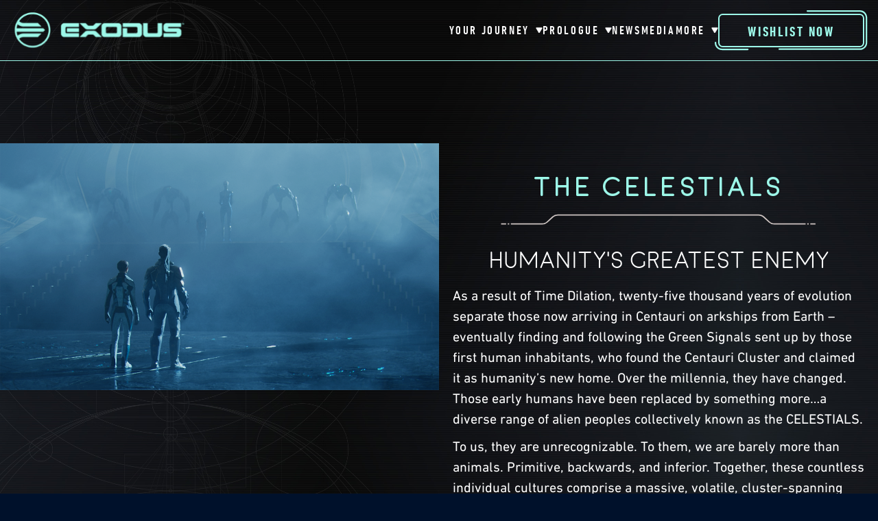

--- FILE ---
content_type: text/html; charset=utf-8
request_url: https://www.exodusgame.com/en-US/celestials
body_size: 33512
content:
<!DOCTYPE html><html><head><meta charSet="utf-8"/><meta name="viewport" content="width=device-width, initial-scale=1"/><link rel="preload" as="image" href="https://assets.exodusgame.com/9a20a544e19cbe87de84d0672395cc1269528f67/f6f05a97bfeeff3a4438d0ff942ed5e4e31a3530.svg"/><link rel="preload" as="image" href="https://assets.exodusgame.com/youtube-1685646694.svg"/><link rel="preload" as="image" href="https://assets.exodusgame.com/x-logo-1697493871.svg"/><link rel="preload" as="image" href="https://assets.exodusgame.com/tiktok-1685646846.svg"/><link rel="preload" as="image" href="https://assets.exodusgame.com/ig-1685646734.svg"/><link rel="preload" as="image" href="https://assets.exodusgame.com/fb-1685646588.svg"/><link rel="preload" as="image" href="https://assets.exodusgame.com/1ed7f47b95c85a126b7b1872c61b02d8a2886c00/b97707e5f6449cb0285a1d356e4ef659ee7a8df7.svg"/><link rel="preload" as="image" href="https://assets.exodusgame.com/icon-threads-1701822558.svg"/><link rel="preload" as="image" href="/_next/static/media/xbox_xs_dark.dcea8dff.png"/><link rel="preload" as="image" href="https://assets.exodusgame.com/logo-with-symbol_copy2-1685647316.svg"/><link rel="stylesheet" href="/_next/static/css/6407dcb00a32a9a7.css" data-precedence="next"/><link rel="stylesheet" href="/_next/static/css/52914ff56851ee58.css" data-precedence="next"/><link rel="stylesheet" href="/_next/static/css/e32e72bf8337f82e.css" data-precedence="next"/><link rel="stylesheet" href="/_next/static/css/cd3dbe5640f016e6.css" data-precedence="next"/><link rel="stylesheet" href="/_next/static/css/1f94cb21eb1d8e89.css" data-precedence="next"/><link rel="preload" as="script" fetchPriority="low" href="/_next/static/chunks/webpack-476e42c04fac0365.js"/><script src="/_next/static/chunks/4bd1b696-1c88c00269cf164c.js" async=""></script><script src="/_next/static/chunks/255-b74cb86651348e2f.js" async=""></script><script src="/_next/static/chunks/main-app-d1e5c503935f9a8e.js" async=""></script><script src="/_next/static/chunks/app/layout-073e802974318429.js" async=""></script><script src="/_next/static/chunks/app/error-e75ee7f7fc2b24c1.js" async=""></script><script async="" src="/js/token.js"></script><script src="/_next/static/chunks/e58627ac-7a1817df1b1851cc.js" async=""></script><script src="/_next/static/chunks/500-492842a9f3afea6c.js" async=""></script><script src="/_next/static/chunks/509-cb110bf8e0956760.js" async=""></script><script src="/_next/static/chunks/app/%5Blang%5D/layout-901c6c7c18a3ee38.js" async=""></script><script src="/_next/static/chunks/app/%5Blang%5D/not-found-b229f46fafa0fbfa.js" async=""></script><script src="/_next/static/chunks/627-fdbbcc5852166441.js" async=""></script><script src="/_next/static/chunks/689-e282183dea850e20.js" async=""></script><script src="/_next/static/chunks/app/%5Blang%5D/%5Bslug%5D/page-c91d0b6ab4edce12.js" async=""></script><link rel="preload" as="image" href="https://assets.exodusgame.com/logo-archetype-1689659774.png"/><link rel="preload" as="image" href="https://assets.exodusgame.com/logo-wizardsx2-1689659796.png"/><link rel="preload" as="image" href="https://assets.exodusgame.com/celestial__still01-1701367497.png?format=auto"/><link rel="preload" as="image" href="https://assets.exodusgame.com/c_r_o_w_n__c_e_l_e_s_t_i_a_l_s-1701374704.png?format=auto"/><link rel="preconnect" href="https://cdn.fonts.net"/><title>The Celestials</title><meta name="description" content="Introducing EXODUS - A new AAA science fiction action-adventure role-playing game franchise from Archetype Entertainment."/><meta name="keywords" content="Exodus, Taurus"/><link rel="canonical" href="https://www.exodusgame.com/en-US/celestials"/><link rel="alternate" hrefLang="en-US" href="https://www.exodusgame.com/en-US/celestials"/><link rel="alternate" hrefLang="es-ES" href="https://www.exodusgame.com/es-ES/celestials"/><link rel="alternate" hrefLang="it-IT" href="https://www.exodusgame.com/it-IT/celestials"/><link rel="alternate" hrefLang="de-DE" href="https://www.exodusgame.com/de-DE/celestials"/><link rel="alternate" hrefLang="fr-FR" href="https://www.exodusgame.com/fr-FR/celestials"/><link rel="alternate" hrefLang="ja-JP" href="https://www.exodusgame.com/ja-JP/celestials"/><meta property="og:title" content="The Celestials"/><meta property="og:description" content="Introducing EXODUS - A new AAA science fiction action-adventure role-playing game franchise from Archetype Entertainment."/><meta property="og:url" content="https://www.exodusgame.com/en-US/celestials"/><meta property="og:site_name" content="Exodus Game"/><meta property="og:locale" content="en-US"/><meta property="og:image" content="https://assets.exodusgame.com/website-preview-1200x630-1701985457.jpg"/><meta property="og:image:alt" content="Exodus Game"/><meta property="og:type" content="website"/><meta name="twitter:card" content="summary_large_image"/><meta name="twitter:title" content="The Celestials"/><meta name="twitter:description" content="Introducing EXODUS - A new AAA science fiction action-adventure role-playing game franchise from Archetype Entertainment."/><meta name="twitter:image" content="https://assets.exodusgame.com/website-preview-1200x630-1701985457.jpg"/><meta name="twitter:image:alt" content="Exodus Game"/><script>
              window.dataLayer = window.dataLayer || [];
               if (localStorage?.getItem('public_id')) {
                window.dataLayer.push({
                  'user_id': localStorage.getItem('public_id')
                });
              }

              (function(w,d,s,l,i){w[l]=w[l]||[];w[l].push({'gtm.start':
new Date().getTime(),event:'gtm.js'});var f=d.getElementsByTagName(s)[0],
j=d.createElement(s),dl=l!='dataLayer'?'&l='+l:'';j.async=true;j.src=
'https://www.googletagmanager.com/gtm.js?id='+i+dl;f.parentNode.insertBefore(j,f);
})(window,document,'script','dataLayer','GTM-56QXXCCJ');
            </script><link href="https://cdn.fonts.net/kit/b5f0e5a9-d9fc-4716-b476-bd25f6cf34ab/b5f0e5a9-d9fc-4716-b476-bd25f6cf34ab.css" rel="stylesheet"/><script src="/_next/static/chunks/polyfills-42372ed130431b0a.js" noModule=""></script></head><body data-c="US"><div hidden=""><!--$--><!--/$--></div><noscript><iframe src="https://www.googletagmanager.com/ns.html?id=GTM-56QXXCCJ" height="0" width="0" style="display:none;visibility:hidden"></iframe></noscript><!--$--><!--/$--><div data-scroll-watcher="true"></div><div data-lang="en-US" class="SiteHeader_config__6zTOt SiteHeader_mobile__3ykZw" data-site-header-v="1.16.0"><div class="SiteHeader_overlayer__QkDvU scanlines tight dark"></div><div class="SiteHeader_container__SWf9N Container_container__ozbA_" style="--container-max-width:100%"><div class="SiteHeader_mobileBar__wR_N3"><a href="/en-US/" class="SiteHeader_logo__rW1jl" data-event-section="header"><img class="SiteHeader_exodusLogoImg__zi0wO" width="329" height="72" src="https://assets.exodusgame.com/9a20a544e19cbe87de84d0672395cc1269528f67/f6f05a97bfeeff3a4438d0ff942ed5e4e31a3530.svg" alt="exodus-logo-new"/></a><button type="button" class="Button_base__1FFSU Button_textOnly__uBfN0 SiteHeader_mobileNavToggle__OSWtC" data-type="button"><span class="Button_label__dN5gb"><svg xmlns="http://www.w3.org/2000/svg" width="35" height="32" fill="none" viewBox="0 0 35 32"><path fill="#9DF8E9" d="M1.25 6.313C.86 6.313.547 6.234.312 6 .078 5.766 0 5.453 0 5.062V1.938c0-.312.078-.625.313-.859.234-.234.546-.39.937-.39h32.5c.313 0 .625.156.86.39.234.234.39.547.39.86v3.125c0 .39-.156.703-.39.937-.235.234-.547.313-.86.313H1.25Zm0 12.5c-.39 0-.703-.079-.938-.313-.234-.234-.312-.547-.312-.938v-3.125c0-.312.078-.624.313-.859.234-.234.546-.39.937-.39h32.5c.313 0 .625.156.86.39.234.235.39.547.39.86v3.124c0 .391-.156.704-.39.938-.235.234-.547.313-.86.313H1.25Zm0 12.5c-.39 0-.703-.079-.938-.313-.234-.234-.312-.547-.312-.938v-3.125c0-.312.078-.625.313-.859.234-.234.546-.39.937-.39h32.5c.313 0 .625.156.86.39.234.235.39.547.39.86v3.125c0 .39-.156.703-.39.937-.235.234-.547.313-.86.313H1.25Z"></path></svg></span></button></div></div><div class="SiteHeader_mobileNav__iatLZ"><div><nav><ul class="SiteHeader_mobileNavList__26uG7"><li class="SiteHeader_mobileNavListItem__6bl02"><div class="MobileSubdrawer_mobileNavLabel__IS47o" data-event-labe="nav-prologue">Your Journey<i class="MobileSubdrawer_mobileNavLabelIcon__Qq_N0"><svg xmlns="http://www.w3.org/2000/svg" width="12" height="12" viewBox="0 0 24 24" fill="currentColor" stroke="currentColor" stroke-linecap="round" stroke-linejoin="round"><path d="M10.29 3.86L1.82 18a2 2 0 0 0 1.71 3h16.94a2 2 0 0 0 1.71-3L13.71 3.86a2 2 0 0 0-3.42 0z"></path></svg></i></div><ul class="MobileSubdrawer_mobileNavSubList__5viMf"><li><a href="/en-US/your-journey#jun-aslan" class="MobileSubdrawer_mobileNavSubLink__xOtu9 MobileSubdrawer_mobileNavLabel__IS47o" data-event-section="header">You Are Jun Aslan</a></li><li><a href="/en-US/your-journey#your-homeworld" class="MobileSubdrawer_mobileNavSubLink__xOtu9 MobileSubdrawer_mobileNavLabel__IS47o" data-event-section="header">Your Homeworld</a></li><li><a href="/en-US/your-journey#who-youll-meet" class="MobileSubdrawer_mobileNavSubLink__xOtu9 MobileSubdrawer_mobileNavLabel__IS47o" data-event-section="header">Who You&#x27;ll Meet</a></li><li><a href="/en-US/your-journey#lead-the-fight" class="MobileSubdrawer_mobileNavSubLink__xOtu9 MobileSubdrawer_mobileNavLabel__IS47o" data-event-section="header">Lead the Fight</a></li></ul></li><li class="SiteHeader_mobileNavListItem__6bl02"><div class="MobileSubdrawer_mobileNavLabel__IS47o" data-event-labe="nav-prologue">Prologue<i class="MobileSubdrawer_mobileNavLabelIcon__Qq_N0"><svg xmlns="http://www.w3.org/2000/svg" width="12" height="12" viewBox="0 0 24 24" fill="currentColor" stroke="currentColor" stroke-linecap="round" stroke-linejoin="round"><path d="M10.29 3.86L1.82 18a2 2 0 0 0 1.71 3h16.94a2 2 0 0 0 1.71-3L13.71 3.86a2 2 0 0 0-3.42 0z"></path></svg></i></div><ul class="MobileSubdrawer_mobileNavSubList__5viMf"><li><a href="/en-US/prologue#intro" class="MobileSubdrawer_mobileNavSubLink__xOtu9 MobileSubdrawer_mobileNavLabel__IS47o" data-event-section="header">Intro</a></li><li><a href="/en-US/prologue#travelers-story" class="MobileSubdrawer_mobileNavSubLink__xOtu9 MobileSubdrawer_mobileNavLabel__IS47o" data-event-section="header">Traveler&#x27;s Story</a></li><li><a href="/en-US/prologue#travelers-guide" class="MobileSubdrawer_mobileNavSubLink__xOtu9 MobileSubdrawer_mobileNavLabel__IS47o" data-event-section="header">Traveler&#x27;s Guide</a></li><li><a href="/en-US/prologue#timeline" class="MobileSubdrawer_mobileNavSubLink__xOtu9 MobileSubdrawer_mobileNavLabel__IS47o" data-event-section="header">EXODUS Timeline</a></li></ul></li><li class="SiteHeader_mobileNavListItem__6bl02"><a href="/en-US/news" class="SiteHeader_mobileNavLink__oT8Ls" data-event-section="header">News</a></li><li class="SiteHeader_mobileNavListItem__6bl02"><a href="/en-US/media" class="SiteHeader_mobileNavLink__oT8Ls" data-event-section="header">Media</a></li><li class="SiteHeader_mobileNavListItem__6bl02"><div class="MobileSubdrawer_mobileNavLabel__IS47o">More<i class="MobileSubdrawer_mobileNavLabelIcon__Qq_N0"><svg xmlns="http://www.w3.org/2000/svg" width="12" height="12" viewBox="0 0 24 24" fill="currentColor" stroke="currentColor" stroke-linecap="round" stroke-linejoin="round"><path d="M10.29 3.86L1.82 18a2 2 0 0 0 1.71 3h16.94a2 2 0 0 0 1.71-3L13.71 3.86a2 2 0 0 0-3.42 0z"></path></svg></i></div><ul class="MobileSubdrawer_mobileNavSubList__5viMf"><li><a href="/en-US/expanded-universe#trpg-books" class="MobileSubdrawer_mobileNavSubLink__xOtu9 MobileSubdrawer_mobileNavLabel__IS47o" data-event-section="header">TTRPG BOOKS</a></li><li><a href="/en-US/expanded-universe#star-heist-videos" class="MobileSubdrawer_mobileNavSubLink__xOtu9 MobileSubdrawer_mobileNavLabel__IS47o" data-event-section="header">STAR HEIST: AN EXODUS™ STORY</a></li><li><a href="/en-US/expanded-universe#novels" class="MobileSubdrawer_mobileNavSubLink__xOtu9 MobileSubdrawer_mobileNavLabel__IS47o" data-event-section="header">PETER F. HAMILTON NOVELS</a></li><li><a href="/en-US/expanded-universe#secret-level" class="MobileSubdrawer_mobileNavSubLink__xOtu9 MobileSubdrawer_mobileNavLabel__IS47o" data-event-section="header">SECRET LEVEL</a></li></ul></li></ul></nav><div class="SiteHeader_cta__dsqy1"><button id="nav-wishlist" data-event-section="header" type="button" class="Button_base__1FFSU Button_small__NyCDp SiteHeader_ctaLink__NmtpE" data-type="dialog" data-event-label="site-nav-wishlist-now-cta"><span class="Button_decor__BtU_S Button_decorLeft__uN350"><svg width="50" height="13" viewBox="0 0 50 13" fill="none" xmlns="http://www.w3.org/2000/svg"><path d="M1.08946 0C0.490257 0 0 0.490257 0 1.08946V1.52525C0 7.39472 4.75277 12.1475 10.6222 12.1475H48.2223C48.8215 12.1475 49.3117 11.6572 49.3117 11.058C49.3117 10.4588 48.8215 9.96857 48.2223 9.96857H10.6222C5.97842 9.96857 2.19254 6.18269 2.19254 1.53886V1.10308C2.19254 0.490258 1.70228 0 1.08946 0Z" fill="currentColor"></path></svg></span><span class="Button_decor__BtU_S Button_decorRight__eGBnA"><svg width="130" height="58" viewBox="0 0 130 58" fill="none" xmlns="http://www.w3.org/2000/svg"><path d="M118.656 0H42.0396C41.4404 0 40.9501 0.490257 40.9501 1.08946C40.9501 1.68866 41.4404 2.17892 42.0396 2.17892H118.656C123.3 2.17892 127.086 5.9648 127.086 10.6086V47.1464C127.086 51.7902 123.3 55.5761 118.656 55.5761H1.08946C0.490257 55.5761 0 56.0664 0 56.6656C0 57.2648 0.490257 57.755 1.08946 57.755H118.642C124.512 57.755 129.265 53.0023 129.265 47.1328V10.6222C129.265 4.75277 124.512 0 118.656 0Z" fill="currentColor"></path></svg></span><span class="Button_label__dN5gb">Wishlist Now</span></button><dialog data-dialog-type="show" class="WithDialog_dialog__QNzHu WithDialog_positionDialogInline__PExs9"></dialog></div><div class="SiteHeader_socials__qL1_V"><ul class="SiteHeader_socialsList__NbcXT"><li class="SiteHeader_socialsItem__14ZP_"><a href="https://www.youtube.com/@EXODUSGameOfficial" target="_blank" class="SiteHeader_socialsLink__vkGMf" rel="noreferrer" data-event-section="header"><img src="https://assets.exodusgame.com/youtube-1685646694.svg" alt=""/></a></li><li class="SiteHeader_socialsItem__14ZP_"><a href="https://x.com/EXODUSGame" target="_blank" class="SiteHeader_socialsLink__vkGMf" rel="noreferrer" data-event-section="header"><img src="https://assets.exodusgame.com/x-logo-1697493871.svg" alt=""/></a></li><li class="SiteHeader_socialsItem__14ZP_"><a href="https://www.tiktok.com/@exodusgameofficial" target="_blank" class="SiteHeader_socialsLink__vkGMf" rel="noreferrer" data-event-section="header"><img src="https://assets.exodusgame.com/tiktok-1685646846.svg" alt=""/></a></li><li class="SiteHeader_socialsItem__14ZP_"><a href="https://www.instagram.com/exodusgameofficial" target="_blank" class="SiteHeader_socialsLink__vkGMf" rel="noreferrer" data-event-section="header"><img src="https://assets.exodusgame.com/ig-1685646734.svg" alt=""/></a></li><li class="SiteHeader_socialsItem__14ZP_"><a href="https://www.facebook.com/EXODUSGameOfficial" target="_blank" class="SiteHeader_socialsLink__vkGMf" rel="noreferrer" data-event-section="header"><img src="https://assets.exodusgame.com/fb-1685646588.svg" alt=""/></a></li><li class="SiteHeader_socialsItem__14ZP_"><a href="https://bsky.app/profile/exodusgameofficial.bsky.social" target="_blank" class="SiteHeader_socialsLink__vkGMf" rel="noreferrer" data-event-section="header"><img src="https://assets.exodusgame.com/1ed7f47b95c85a126b7b1872c61b02d8a2886c00/b97707e5f6449cb0285a1d356e4ef659ee7a8df7.svg" alt=""/></a></li><li class="SiteHeader_socialsItem__14ZP_"><a href="https://www.threads.net/@exodusgameofficial" target="_blank" class="SiteHeader_socialsLink__vkGMf" rel="noreferrer" data-event-section="header"><img src="https://assets.exodusgame.com/icon-threads-1701822558.svg" alt=""/></a></li></ul></div></div></div></div><div data-lang="en-US" class="SiteHeader_config__6zTOt SiteHeader_desktopWrap__zypX9" data-site-header-v="1.15.0"><div class="SiteHeader_container__SWf9N Container_container__ozbA_" style="--container-max-width:1880px"><div class="SiteHeader_desktop__IDOmQ"><a href="/en-US/" class="SiteHeader_desktopNavLink__zpgCo SiteHeader_logo__rW1jl" data-event-section="header"><img class="SiteHeader_exodusLogoImg__zi0wO" width="329" height="72" src="https://assets.exodusgame.com/9a20a544e19cbe87de84d0672395cc1269528f67/f6f05a97bfeeff3a4438d0ff942ed5e4e31a3530.svg" alt="exodus-logo-new"/></a><nav class="SiteHeader_desktopNav__VDzXo"><ul class="SiteHeader_desktopNavList__DMAQV"><li class="SiteHeader_desktopNavListItem__EGHly"><a href="/en-US/your-journey" class="SiteHeader_desktopNavLink__zpgCo" data-event-section="header" data-event-label="nav-prologue">Your Journey<i class="SiteHeader_desktopNavLinkIcon__e2vg8"><svg xmlns="http://www.w3.org/2000/svg" width="10" height="10" viewBox="0 0 24 24" fill="currentColor" stroke="currentColor" stroke-linecap="round" stroke-linejoin="round"><path d="M10.29 3.86L1.82 18a2 2 0 0 0 1.71 3h16.94a2 2 0 0 0 1.71-3L13.71 3.86a2 2 0 0 0-3.42 0z"></path></svg></i></a><ul class="SiteHeader_desktopNavSubList__Gdrvv"><li class="SiteHeader_desktopNavSubListItem__bnzs7 scanlines dark tight"><a href="/en-US/your-journey#jun-aslan" class="SiteHeader_desktopNavSubLink__skMu7" data-event-section="header">You Are Jun Aslan</a></li><li class="SiteHeader_desktopNavSubListItem__bnzs7 scanlines dark tight"><a href="/en-US/your-journey#your-homeworld" class="SiteHeader_desktopNavSubLink__skMu7" data-event-section="header">Your Homeworld</a></li><li class="SiteHeader_desktopNavSubListItem__bnzs7 scanlines dark tight"><a href="/en-US/your-journey#who-youll-meet" class="SiteHeader_desktopNavSubLink__skMu7" data-event-section="header">Who You&#x27;ll Meet</a></li><li class="SiteHeader_desktopNavSubListItem__bnzs7 scanlines dark tight"><a href="/en-US/your-journey#lead-the-fight" class="SiteHeader_desktopNavSubLink__skMu7" data-event-section="header">Lead the Fight</a></li></ul></li><li class="SiteHeader_desktopNavListItem__EGHly"><a href="/en-US/prologue" class="SiteHeader_desktopNavLink__zpgCo" data-event-section="header" data-event-label="nav-prologue">Prologue<i class="SiteHeader_desktopNavLinkIcon__e2vg8"><svg xmlns="http://www.w3.org/2000/svg" width="10" height="10" viewBox="0 0 24 24" fill="currentColor" stroke="currentColor" stroke-linecap="round" stroke-linejoin="round"><path d="M10.29 3.86L1.82 18a2 2 0 0 0 1.71 3h16.94a2 2 0 0 0 1.71-3L13.71 3.86a2 2 0 0 0-3.42 0z"></path></svg></i></a><ul class="SiteHeader_desktopNavSubList__Gdrvv"><li class="SiteHeader_desktopNavSubListItem__bnzs7 scanlines dark tight"><a href="/en-US/prologue#intro" class="SiteHeader_desktopNavSubLink__skMu7" data-event-section="header">Intro</a></li><li class="SiteHeader_desktopNavSubListItem__bnzs7 scanlines dark tight"><a href="/en-US/prologue#travelers-story" class="SiteHeader_desktopNavSubLink__skMu7" data-event-section="header">Traveler&#x27;s Story</a></li><li class="SiteHeader_desktopNavSubListItem__bnzs7 scanlines dark tight"><a href="/en-US/prologue#travelers-guide" class="SiteHeader_desktopNavSubLink__skMu7" data-event-section="header">Traveler&#x27;s Guide</a></li><li class="SiteHeader_desktopNavSubListItem__bnzs7 scanlines dark tight"><a href="/en-US/prologue#timeline" class="SiteHeader_desktopNavSubLink__skMu7" data-event-section="header">EXODUS Timeline</a></li></ul></li><li class="SiteHeader_desktopNavListItem__EGHly"><a class="SiteHeader_desktopNavLink__zpgCo" data-event-section="header" href="/en-US/news">News</a></li><li class="SiteHeader_desktopNavListItem__EGHly"><a class="SiteHeader_desktopNavLink__zpgCo" data-event-section="header" href="/en-US/media">Media</a></li><li class="SiteHeader_desktopNavListItem__EGHly"><a href="/en-US/expanded-universe" class="SiteHeader_desktopNavLink__zpgCo" data-event-section="header">More<i class="SiteHeader_desktopNavLinkIcon__e2vg8"><svg xmlns="http://www.w3.org/2000/svg" width="10" height="10" viewBox="0 0 24 24" fill="currentColor" stroke="currentColor" stroke-linecap="round" stroke-linejoin="round"><path d="M10.29 3.86L1.82 18a2 2 0 0 0 1.71 3h16.94a2 2 0 0 0 1.71-3L13.71 3.86a2 2 0 0 0-3.42 0z"></path></svg></i></a><ul class="SiteHeader_desktopNavSubList__Gdrvv"><li class="SiteHeader_desktopNavSubListItem__bnzs7 scanlines dark tight"><a href="/en-US/expanded-universe#trpg-books" class="SiteHeader_desktopNavSubLink__skMu7" data-event-section="header">TTRPG BOOKS</a></li><li class="SiteHeader_desktopNavSubListItem__bnzs7 scanlines dark tight"><a href="/en-US/expanded-universe#star-heist-videos" class="SiteHeader_desktopNavSubLink__skMu7" data-event-section="header">STAR HEIST: AN EXODUS™ STORY</a></li><li class="SiteHeader_desktopNavSubListItem__bnzs7 scanlines dark tight"><a href="/en-US/expanded-universe#novels" class="SiteHeader_desktopNavSubLink__skMu7" data-event-section="header">PETER F. HAMILTON NOVELS</a></li><li class="SiteHeader_desktopNavSubListItem__bnzs7 scanlines dark tight"><a href="/en-US/expanded-universe#secret-level" class="SiteHeader_desktopNavSubLink__skMu7" data-event-section="header">SECRET LEVEL</a></li></ul></li></ul></nav><div class="SiteHeader_cta__dsqy1 SiteHeader_desktopNavListItem__EGHly"><button id="nav-wishlist" data-event-section="header" type="button" class="Button_base__1FFSU Button_small__NyCDp SiteHeader_ctaLink__NmtpE" data-type="dialog" data-event-label="site-nav-wishlist-now-cta"><span class="Button_decor__BtU_S Button_decorLeft__uN350"><svg width="50" height="13" viewBox="0 0 50 13" fill="none" xmlns="http://www.w3.org/2000/svg"><path d="M1.08946 0C0.490257 0 0 0.490257 0 1.08946V1.52525C0 7.39472 4.75277 12.1475 10.6222 12.1475H48.2223C48.8215 12.1475 49.3117 11.6572 49.3117 11.058C49.3117 10.4588 48.8215 9.96857 48.2223 9.96857H10.6222C5.97842 9.96857 2.19254 6.18269 2.19254 1.53886V1.10308C2.19254 0.490258 1.70228 0 1.08946 0Z" fill="currentColor"></path></svg></span><span class="Button_decor__BtU_S Button_decorRight__eGBnA"><svg width="130" height="58" viewBox="0 0 130 58" fill="none" xmlns="http://www.w3.org/2000/svg"><path d="M118.656 0H42.0396C41.4404 0 40.9501 0.490257 40.9501 1.08946C40.9501 1.68866 41.4404 2.17892 42.0396 2.17892H118.656C123.3 2.17892 127.086 5.9648 127.086 10.6086V47.1464C127.086 51.7902 123.3 55.5761 118.656 55.5761H1.08946C0.490257 55.5761 0 56.0664 0 56.6656C0 57.2648 0.490257 57.755 1.08946 57.755H118.642C124.512 57.755 129.265 53.0023 129.265 47.1328V10.6222C129.265 4.75277 124.512 0 118.656 0Z" fill="currentColor"></path></svg></span><span class="Button_label__dN5gb">Wishlist Now</span></button><dialog data-dialog-type="show" class="WithDialog_dialog__QNzHu WithDialog_positionDialogInline__PExs9"></dialog><ul class="SiteHeader_desktopNavSubList__Gdrvv SiteHeader_platformLinks__5MPh_"><li class="SiteHeader_desktopNavSubListItem__bnzs7 scanlines dark tight"><a href="https://store.playstation.com/concept/10013615?utm_source=exodus_web&amp;utm_medium=&amp;utm_campaign=202512_web_global_tga&amp;utm_content=tga_glbnav" target="_blank" class="SiteHeader_desktopNavSubLink__skMu7 SiteHeader_platformLink__uDYzS" data-event-section="header" data-event-label="PS5"><svg xmlns="http://www.w3.org/2000/svg" viewBox="0 0 990.96 215.56"><path d="M20.79 183C-1 176.77-4.7 163.91 5.26 156.5c9.21-6.87 24.87-12 24.87-12l64.67-23.1v26.32l-46.54 16.73c-8.23 3-9.49 7.16-2.8 9.35s18.78 1.57 27-1.39l22.32-8.14v23.55c-1.41.26-3 .51-4.45.75A145.8 145.8 0 0 1 20.79 183m136.44 2.74 72.57-25.9c8.24-3 9.5-7.14 2.81-9.33s-18.78-1.57-27 1.4l-48.36 17.06v-27.19l2.8-.95a165.7 165.7 0 0 1 33.61-7.13c19.65-2.17 43.71.3 62.59 7.46 21.29 6.74 23.69 16.67 18.28 23.51s-18.67 11.71-18.67 11.71l-98.61 35.49Zm8.49-168.57c38.21 13.19 51.16 29.61 51.16 66.61 0 36.05-22.14 49.72-50.26 36.07V52.62c0-7.88-1.44-15.14-8.8-17.2-5.64-1.82-9.14 3.45-9.14 11.33V215l-45.12-14.4V0c19.19 3.58 47.14 12 62.16 17.13Zm97 184.15a1.64 1.64 0 0 1-.54 1.43 2.84 2.84 0 0 1-1.65.42h-3.47v-3.59h3.68a2.8 2.8 0 0 1 1.2.22 1.53 1.53 0 0 1 .78 1.52m2.49 8.18a.79.79 0 0 1-.37-.56 4.2 4.2 0 0 1-.1-1l-.07-1.63a2.93 2.93 0 0 0-.44-1.69 2.7 2.7 0 0 0-.75-.62 3.4 3.4 0 0 0 .95-.93 3.6 3.6 0 0 0 .49-1.94 3.16 3.16 0 0 0-1.85-3.12 5.7 5.7 0 0 0-2.37-.43h-5.81v12.7h2.17v-5.21h3.42a3.3 3.3 0 0 1 1.33.2 1.42 1.42 0 0 1 .71 1.35l.1 2a7 7 0 0 0 .09 1 1.8 1.8 0 0 0 .16.48l.08.15h2.42v-.74Zm-14.89-5.3a9.5 9.5 0 0 1 2.74-6.71 9.23 9.23 0 0 1 13.22 0 9.52 9.52 0 0 1-6.61 16.19 9.23 9.23 0 0 1-6.61-2.78 9.5 9.5 0 0 1-2.74-6.7m9.35 11.4a11.05 11.05 0 0 0 7.94-3.35 11.52 11.52 0 0 0 0-16.12 11.08 11.08 0 0 0-7.94-3.34 11.44 11.44 0 0 0-7.94 19.46 11.05 11.05 0 0 0 7.94 3.35" style="fill-rule:evenodd"></path><path d="M970.58 172.41h-1.92v-13.15h-4.4v-1.84H975v1.84h-4.4Zm13.31-3.48 4.11-11.51h3v15h-2v-12.54l-4.55 12.53h-1.22l-4.53-12.53v12.53h-1.9v-15h3ZM945 42.94H761v49.88s-.56 19.26 23.26 19.26h112.47a31.6 31.6 0 0 1 12.83 2.61c6.28 2.8 13.34 8.5 13.34 20 0 10.32-5 16.18-9.95 19.46a25 25 0 0 1-13.76 4H761v14h154.09s35-1.42 35-37.39c0-18.29-10.68-27.35-20.29-31.79a47 47 0 0 0-19.8-4.29H798.53a11.24 11.24 0 0 1-5.34-1.27c-2.38-1.29-5-3.85-5-8.89V56.75H945ZM529.41 158.1v14h78.1a38.7 38.7 0 0 0 25.5-9.23 32.27 32.27 0 0 0 11.38-25.36V78a21.5 21.5 0 0 1 8-17A20 20 0 0 1 665 56.75h68.09V42.94H652s-35 .56-35 37.58v55.57a24.1 24.1 0 0 1-3.54 12.91 18.78 18.78 0 0 1-16.7 9.13ZM349.09 42.94v13.81h139.2a26.3 26.3 0 0 1 11.22 2.41c5.52 2.59 11.72 7.92 11.72 18.73 0 10.5-6.2 15.75-11.72 18.35a26.8 26.8 0 0 1-11.4 2.44H384.87a39.3 39.3 0 0 0-17.64 4c-8.59 4.31-18.14 14.46-18.14 31.2v38h26.79v-37.83a19.7 19.7 0 0 1 1.31-7.2c2.21-5.67 7.8-14.77 20.87-14.77h104.1a37.8 37.8 0 0 0 10.36-1.39c9.56-2.72 25.5-10.58 25.5-32.8 0-34.53-34.37-34.95-34.37-34.95Z"></path></svg></a></li><li class="SiteHeader_desktopNavSubListItem__bnzs7 scanlines dark tight"><a href="https://www.xbox.com/games/store/exodus/9nzrhch0pl9b?utm_source=exodus_web&amp;utm_medium=&amp;utm_campaign=202512_web_global_tga&amp;utm_content=tga_glbnav" target="_blank" class="SiteHeader_desktopNavSubLink__skMu7 SiteHeader_platformLink__uDYzS" data-event-section="header" data-event-label="Xbox"><img class="u-img-responsive" src="/_next/static/media/xbox_xs_dark.dcea8dff.png" alt="Xbox Series X | S"/></a></li><li class="SiteHeader_desktopNavSubListItem__bnzs7 scanlines dark tight"><a href="https://store.steampowered.com/app/3230960/EXODUS/?utm_source=exodus_web&amp;utm_medium=&amp;utm_campaign=202512_web_global_tga&amp;utm_content=tga_glbnav" target="_blank" class="SiteHeader_desktopNavSubLink__skMu7 SiteHeader_platformLink__uDYzS" data-event-section="header" data-event-label="Steam"><svg xmlns="http://www.w3.org/2000/svg" width="194" height="58" fill="none" viewBox="0 0 194 58"><g fill="currentColor" clip-path="url(#clip-path-steam)"><path d="M29.597.381C14.282.381 1.73 12.048.537 26.871l15.63 6.38a8.306 8.306 0 0 1 5.11-1.406l6.948-9.947v-.144c0-5.989 4.932-10.859 10.997-10.859 6.065 0 10.996 4.87 10.996 10.86 0 5.989-4.931 10.858-10.996 10.858-.086 0-.165 0-.25-.006l-9.916 6.992c.007.13.007.254.007.384 0 4.498-3.705 8.15-8.254 8.15-3.995 0-7.338-2.818-8.096-6.549L1.54 37.027C5 49.117 16.247 57.977 29.597 57.977c16.105 0 29.165-12.897 29.165-28.801C58.762 13.278 45.709.381 29.597.381Z"></path><path d="m18.811 44.077-3.58-1.458a6.14 6.14 0 0 0 3.191 3.001c3.152 1.296 6.784-.182 8.103-3.294.632-1.51.64-3.17.006-4.681a6.129 6.129 0 0 0-3.342-3.32 6.229 6.229 0 0 0-4.569-.065l3.699 1.51c2.327.957 3.421 3.594 2.452 5.892-.963 2.285-3.633 3.372-5.96 2.415ZM46.553 21.754c0-3.99-3.29-7.24-7.331-7.24s-7.331 3.25-7.331 7.24c0 3.991 3.29 7.24 7.33 7.24 4.042 0 7.332-3.249 7.332-7.24Zm-12.823-.006c0-3.002 2.466-5.436 5.505-5.436 3.04 0 5.505 2.434 5.505 5.436 0 3-2.466 5.436-5.505 5.436-3.04 0-5.505-2.435-5.505-5.436ZM89.905 20.087l-1.952 3.392c-1.503-1.041-3.546-1.666-5.326-1.666-2.037 0-3.297.833-3.297 2.324 0 1.81 2.235 2.233 5.564 3.411 3.574 1.25 5.63 2.715 5.63 5.944 0 4.42-3.52 6.907-8.583 6.907-2.466 0-5.445-.631-7.733-2.005l1.424-3.763c1.86.97 4.08 1.543 6.065 1.543 2.67 0 3.942-.976 3.942-2.409 0-1.647-1.938-2.142-5.063-3.164-3.56-1.171-6.032-2.714-6.032-6.295 0-4.036 3.27-6.354 7.977-6.354 3.283.007 5.92 1.035 7.384 2.135ZM105.179 22.228v17.8h-4.601v-17.8H93.9v-3.9h17.938v3.9h-6.659ZM121.543 22.215v4.89h8.807v3.899h-8.807v5.091h10.218v3.932h-14.813V18.33h14.813v3.886h-10.218ZM142.024 35.815l-1.456 4.212h-4.826l8.24-21.698h4.628l8.472 21.698h-4.984l-1.484-4.212h-8.59Zm4.246-12.31-3 8.684h6.065l-3.065-8.685ZM180.697 26.714l-6.012 12.675h-2.598l-5.913-12.565v13.203h-4.404V18.33h4.396l7.385 15.663 7.119-15.663h4.437v21.698h-4.404l-.006-13.313ZM194 21.07c0 1.863-1.418 3.028-3.039 3.028-1.628 0-3.045-1.165-3.045-3.027s1.417-3.021 3.045-3.021c1.621 0 3.039 1.152 3.039 3.02Zm-5.578 0c0 1.563 1.134 2.54 2.539 2.54 1.397 0 2.525-.977 2.525-2.54 0-1.562-1.134-2.532-2.525-2.532-1.397 0-2.539.977-2.539 2.533Zm2.579-1.542c.784 0 1.054.41 1.054.853 0 .41-.244.683-.54.82l.705 1.308h-.58l-.594-1.158h-.612v1.159h-.482v-2.982h1.049Zm-.567 1.387h.54c.35 0 .554-.215.554-.489 0-.273-.145-.449-.554-.449h-.535v.938h-.005Z"></path></g><defs><clipPath id="clip-path-steam"><path fill="#fff" d="M.537.381H194v57.596H.537z"></path></clipPath></defs></svg></a></li><li class="SiteHeader_desktopNavSubListItem__bnzs7 scanlines dark tight"><a href="https://store.epicgames.com/p/exodus-67511f?utm_source=exodus_web&amp;utm_medium=&amp;utm_campaign=202512_web_global_tga&amp;utm_content=tga_glbnav" target="_blank" class="SiteHeader_desktopNavSubLink__skMu7 SiteHeader_platformLink__uDYzS" data-event-section="header" data-event-label="Epic"><svg xmlns="http://www.w3.org/2000/svg" width="202" height="52" fill="none" viewBox="0 0 202 52"><path fill="currentColor" fill-rule="evenodd" d="M40.876.786H4.966C2.054.786.98 1.86.98 4.773V39.91c0 .33.014.636.043.92.066.635.079 1.251.67 1.952.058.069.661.518.661.518.325.16.546.277.913.424l17.683 7.409c.918.42 1.302.584 1.968.571h.006c.666.013 1.05-.15 1.968-.571l17.683-7.409c.366-.147.588-.265.913-.424 0 0 .603-.449.66-.518.592-.701.604-1.317.67-1.953.03-.283.043-.59.043-.919V4.773c0-2.913-1.074-3.987-3.985-3.987Z" clip-rule="evenodd"></path><path fill="var(--epic-svg-cutout)" d="m38.47 36.111-.008.081-.008.09-.016.08-.024.081-.016.073-.024.081-.033.073-.032.065-.032.073-.04.065-.041.065-.048.065-.04.065-.049.056-.057.057-.048.049-.065.056-.056.05-.065.048-.064.04-.065.048-.073.04-.072.033-.072.04-.081.033-.081.033-.08.024-.081.024-.073.025-.08.016-.073.016-.073.016-.08.017-.081.008-.073.008-.08.008-.09.008-.08.008h-.339l-.08-.008h-.09l-.08-.008-.08-.008-.09-.008-.08-.017-.08-.008-.082-.016-.08-.016-.081-.016-.08-.017-.081-.024-.073-.016-.08-.024-.081-.025-.073-.032-.08-.024-.073-.025-.08-.032-.074-.033-.072-.032-.073-.04-.073-.032-.072-.041-.064-.04-.073-.041-.065-.04-.065-.041-.064-.049-.064-.048-.065-.049-.065-.049-.056-.048-.065-.057.049-.065.056-.057.049-.065.056-.064.049-.057.048-.065.057-.065.048-.056.057-.065.048-.057.056-.065.049-.065.048-.056.056-.065.05-.065.055-.057.049-.065.064.049.073.049.065.048.072.049.065.04.073.049.064.04.073.033.064.04.073.033.073.032.072.033.073.024.073.032.08.025.08.024.073.024.081.017.08.016.081.016.089.008.081.016h.08l.09.008h.177l.088-.008.081-.016.073-.016.072-.016.065-.025.056-.032.065-.049.048-.056.033-.065.024-.073.008-.081v-.016l-.008-.098-.032-.08-.04-.057-.057-.05-.065-.048-.064-.032-.073-.033-.08-.032-.098-.04-.056-.017-.064-.016-.073-.024-.073-.017-.08-.024-.081-.016-.089-.024-.08-.017-.09-.024-.08-.016-.08-.024-.081-.017-.08-.024-.074-.024-.08-.016-.073-.025-.072-.024-.073-.024-.089-.033-.08-.032-.081-.033-.081-.032-.073-.04-.08-.041-.065-.04-.073-.041-.064-.049-.065-.04-.056-.049-.057-.057-.056-.056-.049-.057-.048-.057-.04-.057-.04-.065-.04-.072-.033-.057-.025-.064-.023-.073-.025-.065-.016-.081-.016-.073-.008-.081-.008-.081-.009-.09v-.186l.009-.081.008-.073.008-.081.016-.073.016-.073.025-.073.016-.073.032-.073.032-.073.032-.073.04-.073.041-.072.048-.065.049-.065.056-.065.057-.057.056-.065.065-.056.056-.04.065-.05.065-.048.064-.04.073-.041.072-.033.073-.04.073-.032.08-.025.08-.032.074-.025.064-.016.073-.016.073-.016.08-.016.073-.017.08-.008.081-.008.08-.008.081-.008h.347l.09.008.088.008h.08l.09.008.08.016.089.009.08.016.073.016.08.016.081.016.073.017.08.024.073.024.073.017.08.032.073.024.073.033.072.032.081.032.073.041.064.032.073.04.073.041.064.041.073.049.064.04.065.049.065.048.064.049-.048.065-.04.065-.049.065-.049.064-.048.073-.04.065-.049.065-.048.065-.04.065-.049.065-.048.064-.04.065-.049.073-.049.065-.048.065-.04.065-.049.065-.064-.05-.073-.04-.064-.04-.065-.049-.072-.032-.065-.04-.073-.033-.064-.033-.073-.032-.064-.032-.073-.025-.065-.032-.088-.024-.081-.025-.08-.024-.082-.016-.08-.016-.08-.017-.081-.008-.081-.008-.073-.008h-.177l-.089.016-.081.016-.072.017-.065.032-.057.032-.072.065-.049.073-.032.073-.008.081v.016l.008.106.04.089.033.049.056.056.073.04.064.041.081.033.09.032.096.033.064.016.065.024.073.016.072.025.08.016.09.024.088.024.09.025.088.016.08.024.09.025.08.016.08.024.081.025.073.024.08.024.073.025.073.024.089.032.08.04.081.033.08.04.074.04.072.041.064.04.065.05.065.04.064.057.065.056.056.065.057.057.048.065.049.073.04.065.04.073.033.064.024.073.024.073.016.073.016.081.016.081.008.081.009.09v.195l-.008.088Zm-5.658 1.62H28.188V31.833H32.851v1.337H29.73V34.135H32.537v1.255H29.73v1.005h3.163V37.732h-.08Zm-5.896 0H25.44V34.245l-.041.064-.048.074-.04.064-.049.065-.04.073-.05.065-.04.065-.04.073-.048.065-.04.065-.049.065-.04.073-.049.065-.04.065-.04.073-.049.065-.04.065-.049.073-.04.065-.048.065-.04.073-.04.065-.05.065-.04.073-.048.065-.04.065-.049.065-.04.073-.04.065-.049.065-.04.073-.049.065-.04.064-.048.074-.04.065h-.033l-.048-.073-.041-.066-.048-.073-.04-.064-.049-.073-.04-.066-.049-.073-.04-.065-.049-.072-.04-.065-.048-.074-.04-.065-.049-.072-.04-.065-.049-.074-.04-.065-.048-.072-.05-.065-.04-.074-.048-.065-.04-.072-.048-.065-.04-.074-.05-.065-.04-.073-.048-.064-.04-.073-.049-.066-.04-.073-.049-.065-.04-.072-.048-.065-.04-.074-.049-.065V37.732H20.824V31.832h1.654l.04.065.04.073.049.064.04.073.04.065.04.073.041.064.049.073.04.065.04.065.04.072.041.065.048.073.04.065.041.073.04.064.05.065.04.073.04.065.04.072.04.065.049.073.04.065.04.073.041.064.04.065.049.073.04.065.04.073.04.064.04.073.05.065.04.072.04.065.04-.065.041-.072.048-.065.04-.073.04-.064.041-.073.049-.065.04-.073.04-.065.04-.064.05-.073.04-.065.04-.073.04-.065.048-.072.041-.065.04-.073.04-.065.041-.064.048-.073.04-.065.041-.073.04-.065.049-.072.04-.065.04-.065.041-.073.048-.064.04-.073.04-.065.041-.073.049-.064.04-.073.04-.065H26.997V37.732h-.08Zm-9.363-2.43-.024-.074-.032-.08-.032-.074L17.44 35l-.032-.073-.033-.081-.024-.074-.033-.073-.031-.072-.025-.074-.032-.08-.024-.074-.033-.073-.032-.073-.024-.073-.032-.082-.033-.073-.024-.073-.032-.073-.032-.081-.025-.074-.032-.072-.032.072-.024.074-.033.081-.032.073-.024.073-.032.073-.033.082-.032.073-.024.073-.032.073-.033.073-.024.081-.032.074-.033.072-.024.073-.032.074-.032.08-.033.074-.024.073-.032.073-.032.081-.025.074-.032.073h1.363l-.032-.073Zm2.535 2.43h-1.582l-.032-.072-.025-.073-.032-.073-.033-.081-.023-.073-.033-.073-.032-.072-.024-.073-.032-.073-.033-.073-.024-.073-.032-.081-.032-.073-.025-.073-.032-.073h-2.316l-.032.073-.024.073-.033.073-.032.08-.024.074-.032.073-.033.073-.024.073-.032.072-.032.073-.025.073-.032.08-.032.074-.024.073-.033.073h-1.629l.031-.073.033-.073.032-.073.032-.081.025-.073.032-.073.032-.072.032-.073.033-.073.032-.081.032-.073.033-.073.024-.073.032-.073.032-.073.033-.081.032-.073.032-.073.033-.073.032-.073.024-.073.032-.081.033-.073.032-.073.032-.073.032-.073.033-.073.032-.08.024-.074.033-.073.032-.073.032-.073.032-.072.033-.081.032-.074.032-.073.024-.072.033-.073.032-.073.032-.081.033-.073.032-.073.032-.073.032-.073.025-.073.032-.072.032-.082.032-.072.032-.074.033-.073.032-.072.032-.073.024-.081.033-.073.032-.073.032-.073.033-.073.032-.073.032-.081.033-.073.024-.073.032-.073.032-.073.033-.073.032-.08.032-.074.032-.073.033-.073.024-.073.032-.073.033-.08.032-.074.032-.073.032-.073.033-.073.032-.072.024-.081.032-.074.033-.072.032-.073H17.666l.033.073.032.073.032.073.033.08.024.073.032.073.032.073.033.073.032.073.032.081.033.073.032.073.024.073.032.073.033.073.032.081.032.073.032.073.033.073.032.073.024.073.032.08.032.074.033.073.032.073.033.073.032.073.032.08.024.074.032.072.033.073.032.073.033.073.032.082.032.072.032.073.024.073.033.073.032.073.032.073.032.08.033.074.032.073.032.072.025.073.032.073.032.081.032.073.033.073.032.073.032.073.033.073.024.081.032.073.032.073.033.073.032.073.032.073.033.081.032.073.024.073.032.073.033.073.032.073.032.08.032.074.033.073.032.073.024.073.032.072.032.082.033.073.032.073.032.072.033.073.032.073.024.08.032.074.033.073.032.073h-.08Zm-7.07-.753-.064.049-.057.04-.065.05-.064.04-.064.048-.065.04-.064.041-.073.04-.073.041-.072.041-.073.032-.073.04-.08.033-.073.032-.08.033-.073.032-.073.025-.073.024-.072.024-.08.024-.073.025-.081.016-.073.016-.08.016-.081.017-.081.008-.089.008-.08.008-.089.008-.081.008-.089.008H10.364l-.081-.008-.089-.008-.08-.008-.081-.008-.081-.008-.08-.017-.081-.016-.073-.016-.08-.016-.073-.024-.08-.017-.074-.024-.072-.032-.073-.025-.08-.032-.073-.032-.073-.033-.072-.032-.073-.04-.064-.041-.073-.04-.065-.041-.064-.04-.065-.05-.064-.048-.065-.048-.057-.049-.056-.049-.057-.056-.056-.049-.057-.057-.056-.057-.048-.056-.049-.065-.048-.057-.04-.065-.049-.065-.04-.064-.04-.065-.041-.073-.04-.065-.032-.073-.033-.073-.032-.073-.032-.073-.025-.065-.032-.073-.016-.073-.024-.072-.016-.081-.025-.074-.016-.08-.008-.073-.016-.081-.008-.073-.008-.082-.008-.08-.008-.082v-.267l.008-.09v-.08l.008-.081.008-.09.016-.08.008-.081.016-.073.025-.081.016-.081.024-.073.024-.081.024-.073.033-.081.032-.073.032-.073.033-.073.032-.073.04-.073.04-.065.04-.065.041-.064.04-.065.049-.065.048-.065.049-.065.048-.057.056-.056.05-.057.055-.057.057-.056.056-.05.065-.056.056-.048.065-.05.065-.04.064-.048.065-.04.064-.041.073-.04.073-.041.072-.04.073-.033.072-.033.081-.04.065-.024.08-.025.073-.032.073-.017.072-.024.08-.016.073-.024.081-.017.08-.008.082-.016.08-.008.08-.008.081-.008.082-.008h.346l.09.008.088.008h.08l.081.008.089.016.073.008.08.017.08.016.074.016.072.016.073.016.073.025.072.016.064.024.073.024.073.033.072.032.073.033.073.04.072.033.065.04.073.04.064.041.073.04.064.05.065.04.065.049.064.048.065.057.064.049-.049.065-.056.056-.049.065-.056.065-.048.065-.049.056-.056.065-.048.065-.049.057-.056.065-.049.065-.056.064-.049.057-.048.065-.057.065-.048.065-.057.056-.048.065-.065-.048-.064-.057-.065-.04-.064-.05-.065-.04-.064-.04-.065-.04-.072-.041-.065-.033-.064-.032-.065-.025-.073-.024-.072-.024-.073-.016-.08-.017-.081-.016-.08-.008-.09-.008-.089-.008H10.42l-.08.008-.073.008-.081.016-.072.017-.074.024-.072.024-.072.033-.073.032-.065.04-.064.041-.065.04-.056.05-.057.048-.056.048-.049.057-.056.057-.049.065-.04.056-.04.065-.04.073-.04.065-.033.073-.025.073-.032.073-.024.081-.016.08-.016.073-.017.09-.008.08-.007.082v.186l.007.081.008.073.009.081.016.073.016.073.016.073.025.073.023.065.033.08.032.074.04.073.04.065.041.065.049.064.048.057.056.057.05.057.055.048.065.049.065.049.064.04.065.04.072.033.073.032.072.033.081.024.08.024.082.017.08.016.08.008.09.008h.185l.09-.008.088-.008.08-.008.081-.017.081-.016.08-.024.073-.016.073-.033.064-.032.073-.033.057-.032.064-.04v-.738h-1.178v-1.182h2.662V36.928l-.056.05ZM10.424 18.483h3.497v-2.705h-3.497v-5.523h3.636V7.55H7.454v19.523h6.662v-2.705h-3.692v-5.885ZM35.473 19.07v4.407c0 .781-.361 1.144-1.11 1.144h-.555c-.777 0-1.139-.363-1.139-1.144V11.15c0-.78.362-1.143 1.139-1.143h.5c.749 0 1.11.362 1.11 1.143v3.822h2.914v-3.989c0-2.426-1.166-3.598-3.58-3.598h-1.444c-2.414 0-3.608 1.2-3.608 3.626v12.606c0 2.427 1.194 3.626 3.608 3.626h1.471c2.415 0 3.608-1.199 3.608-3.626V19.07h-2.914ZM25.16 27.074h2.97V7.551h-2.97v19.523ZM20.85 16.224c0 .782-.36 1.144-1.11 1.144h-1.22v-7.196h1.22c.75 0 1.11.363 1.11 1.144v4.908Zm-.638-8.673H15.55v19.523h2.97V19.99h1.692c2.415 0 3.609-1.2 3.609-3.626v-5.188c0-2.426-1.194-3.625-3.609-3.625Z"></path><path fill="var(--epic-svg-cutout)" fill-rule="evenodd" d="M14.46 44.727h17.002l-8.678 2.862-8.324-2.862Z" clip-rule="evenodd"></path><path fill="currentColor" d="M60.642 14.82h11.23v3.64h-6.91v4.814h6.14v3.64h-6.14v5.554h6.91v3.641h-11.23V14.82Zm20.434 13.792h-2.345v7.497h-4.32V14.82h6.665c4.104 0 6.788 2.252 6.788 6.819 0 4.504-2.654 6.973-6.788 6.973Zm-2.345-3.641h1.605c2.314 0 3.208-1.05 3.208-3.332 0-2.037-.894-3.147-3.208-3.147H78.73v6.479ZM94.676 14.82v21.289h-4.32V14.82h4.32Zm16.86 6.603h-4.104c-.216-2.006-.864-3.24-2.407-3.24-1.912 0-2.715 1.697-2.715 5.77v3.023c0 3.95.803 5.77 2.715 5.77 1.543 0 2.129-1.08 2.407-3.24h4.104c-.618 4.783-2.808 6.88-6.511 6.88-4.165 0-7.034-2.9-7.034-9.41v-3.023c0-6.572 2.869-9.41 7.034-9.41 3.487 0 5.924 2.22 6.511 6.88Zm22.145 0h-4.103c-.216-2.006-.864-3.24-2.407-3.24-1.913 0-2.715 1.697-2.715 5.77v3.023c0 3.95.802 5.77 2.715 5.77 1.543 0 2.314-1.173 2.438-4.073h-2.376v-3.64h6.51v1.912c0 6.14-1.913 9.442-6.572 9.442-4.165 0-7.034-2.9-7.034-9.41v-3.024c0-6.572 2.869-9.41 7.034-9.41 3.487 0 5.924 2.22 6.51 6.88Zm6.32 10.644-1.019 4.042h-4.504l6.14-21.289h4.196l6.14 21.289h-4.505l-1.018-4.042h-5.43Zm4.566-3.64-1.851-7.498-1.851 7.498h3.702Zm15.529 2.622-3.116-6.54v11.6h-4.32V14.82h4.073l4.721 10.09 4.72-10.09h4.073v21.289h-4.319v-11.6l-3.117 6.54h-2.715Zm13.716-16.229h11.231v3.64h-6.911v4.814h6.139v3.64h-6.139v5.554h6.911v3.641h-11.231V14.82Zm26.019 3.178-3.117 2.252c-.864-1.265-1.789-2.067-3.054-2.067-1.481 0-2.191.895-2.191 2.345 0 1.666.926 2.345 3.178 3.085 3.826 1.234 5.43 2.808 5.43 6.572 0 3.487-2.221 6.202-6.325 6.202-3.178 0-5.368-1.019-7.034-3.487l3.239-2.283c.988 1.234 1.913 2.129 3.487 2.129 1.728 0 2.314-1.08 2.314-2.376 0-1.48-.679-2.314-3.363-3.178-3.579-1.172-5.245-3.147-5.245-6.664 0-3.363 2.005-5.986 6.325-5.986 2.838 0 5.121 1.111 6.356 3.456Z"></path></svg></a></li></ul></div></div></div></div><main><div data-page-builder-v="1.9.0" class="WithBackdrop_wrap__eCkm9" data-with-backdrop-v="1.19.0"><div class="WithBackdrop_backdropContainer__aOxm_ scanlines" style="background-image:url(/img/backdrop-main-scan.jpg?format=auto);background-repeat:no-repeat;background-size:cover;position:fixed"><div class="WithBackdrop_backdrop__QZmd_" style="--backdrop-alignment:top"></div></div><div class="WithBackdrop_content__86yQu"><section data-uid="01J0PMW1BZ7MQSEC3FHN1RR0AZ"><div class="NavSpacer_spacer__2eQzF"></div></section><section data-uid="01HGGPEVJBJYSD0RK4YAC5NPVT"><div class="WithBackdrop_wrap__eCkm9" style="--image-content-block-wrap--md:40px 0;--image-content-block-wrap--lg:120px 0;--image-content-block-wrap--xl:120px 0;--image-content-block-align-items:flex-start" data-with-backdrop-v="1.19.0"><div class="WithBackdrop_backdropContainer__aOxm_"><div class="WithBackdrop_backdrop__QZmd_" style="--backdrop-alignment:top"></div></div><div class="WithBackdrop_content__86yQu"><div class="ImageContentBlockFullWidth_wrap__Xv_8B"><div class="ImageContentBlockFullWidth_layout__zJqlB ImageContentBlockFullWidth_imgLeft__PhQnw"><div class="ImageContentBlockFullWidth_text__96KuM"><div><header class="SectionHeading_header__5nZFd SectionHeading_default__mrJDg" data-section-heading-v="1.8.0"><h2 class="SectionHeading_heading__0vX9Z u-fs-h3"><span class="u-color-teal">The Celestials</span></h2><span class="SectionHeading_decor__7gkGj" role="presentation"><svg xmlns="http://www.w3.org/2000/svg" width="561" height="19" fill="none" viewBox="0 0 561 19"><path fill="#cdc4c1" d="M9.212 15.988H0v2.156h9.212zM14.757 15.988h-2.713v2.156h2.713zM542.859 18.144h-55.597a14.65 14.65 0 0 1-9.868-3.802l-9.867-8.923c-2.325-2.096-5.306-3.263-8.437-3.263H101.358c-3.13 0-6.112 1.167-8.437 3.263l-9.867 8.923a14.65 14.65 0 0 1-9.868 3.802H17.648v-2.156h55.538c3.13 0 6.111-1.167 8.437-3.263l9.867-8.923A14.65 14.65 0 0 1 101.358 0H459.09c3.667 0 7.155 1.347 9.868 3.802l9.867 8.923c2.326 2.096 5.307 3.263 8.437 3.263h55.597zM560.448 15.988h-9.212v2.156h9.212zM548.404 15.988h-2.712v2.156h2.712z"></path></svg></span></header><div class="u-fs-h4 u-ta-center">HUMANITY&#x27;S GREATEST ENEMY</div></div><div class="ImageContentBlockFullWidth_copy__vegYd Markdown_markdown__5Mx3E"><p>As a result of Time Dilation, twenty-five thousand years of evolution separate those now arriving in Centauri on arkships from Earth – eventually finding and following the Green Signals sent up by those first human inhabitants, who found the Centauri Cluster and claimed it as humanity’s new home. Over the millennia, they have changed. Those early humans have been replaced by something more…a diverse range of alien peoples collectively known as the CELESTIALS.</p>
<p>To us, they are unrecognizable. To them, we are barely more than animals. Primitive, backwards, and inferior. Together, these countless individual cultures comprise a massive, volatile, cluster-spanning civilization, and there is no room for us in their unfathomable grand design. Or is there?</p></div></div><div class="ImageContentBlockFullWidth_image__iPwuC"><img class="ImageContentBlockFullWidth_img__R4OF_" src="https://assets.exodusgame.com/celestial__still01-1701367497.png?format=auto" alt="Celestial_Still01" width="1920" height="1080"/></div></div></div></div></div></section><section data-uid="01HFFYZDP8DF5BSBN8Y5BZGVZ0"><div class="WithBackdrop_wrap__eCkm9" id="41" style="--image-content-block-wrap--base:6em 0 0;--image-content-block-wrap--xs:6em 0 0;--image-content-block-wrap--sm:6em 0 0;--image-content-block-wrap--md:6em 0 0;--image-content-block-wrap--lg:0;--image-content-block-wrap--xl:0" data-with-backdrop-v="1.19.0"><div class="WithBackdrop_backdropContainer__aOxm_"><div class="WithBackdrop_backdrop__QZmd_" style="--backdrop-alignment:default"></div></div><div class="WithBackdrop_content__86yQu"><div class="TheCrownCelestials_wrap__OeBae"><div class="Container_container__ozbA_" style="--container-max-width:1940px"><div class="TheCrownCelestials_layout__y116k"><div class="TheCrownCelestials_text__YosIl"><div><header class="SectionHeading_header__5nZFd SectionHeading_leftAlign__R7KvA" data-section-heading-v="1.8.0"><h2 class="SectionHeading_heading__0vX9Z u-fs-h3"><span class="u-color-teal">THE CROWN CELESTIALS</span></h2><span class="SectionHeading_decor__7gkGj" role="presentation"><svg xmlns="http://www.w3.org/2000/svg" width="309" height="38" fill="none" viewBox="0 0 309 38"><path fill="#cdc4c1" d="M305.326 19.092v2.787h1.181v-6.69h-1.181v2.624h-62.571l1.148-3.033-.803-.295-1.247 3.328h-3.871l1.149-3.033-.804-.295-1.247 3.328h-63.85a4.63 4.63 0 0 0-4.576-3.984 4.63 4.63 0 0 0-4.576 3.984h-53.763a3.45 3.45 0 0 0-3.395-2.82 3.45 3.45 0 0 0-3.395 2.82h-35.46c-.344-8.002-6.954-14.396-15.023-14.396-8.07 0-14.696 6.394-15.024 14.396H11.251v1.279h26.734c.296 6.87 5.2 12.56 11.694 14.02a3.33 3.33 0 0 0 3.33 3.279c1.82 0 3.297-1.46 3.33-3.28 6.494-1.476 11.415-7.165 11.694-14.019h35.459a3.45 3.45 0 0 0 3.395 2.82c1.689 0 3.1-1.213 3.395-2.82h53.764a4.63 4.63 0 0 0 4.576 3.984 4.63 4.63 0 0 0 4.575-3.984h63.375l-1.197 3.197.803.295 1.312-3.492h3.871l-1.197 3.197.804.295 1.312-3.492h63.063zm-136.704-3.984a3.344 3.344 0 0 1 3.28 2.705h-6.561a3.344 3.344 0 0 1 3.281-2.705m-61.735 1.164a2.19 2.19 0 0 1 2.083 1.541h-4.166a2.19 2.19 0 0 1 2.083-1.541M53.009 4.269c7.61 0 13.843 6.018 14.17 13.544h-5.231c-.328-4.64-4.215-8.33-8.94-8.33-4.723 0-8.61 3.69-8.938 8.33h-5.232c.328-7.526 6.56-13.544 14.17-13.544m-6.38 13.544c.328-3.23 3.067-5.772 6.38-5.772s6.052 2.542 6.38 5.772zm12.76 1.279c-.328 3.23-3.067 5.772-6.38 5.772s-6.052-2.542-6.38-5.772zM56.24 32.259a3.324 3.324 0 0 0-3.231-2.526 3.34 3.34 0 0 0-3.231 2.525c-6.069-1.426-10.661-6.739-10.94-13.166h5.232c.328 4.64 4.215 8.33 8.939 8.33s8.61-3.69 8.939-8.33h5.232c-.28 6.428-4.872 11.756-10.94 13.167m50.647-11.626a2.19 2.19 0 0 1-2.083-1.541h4.166a2.19 2.19 0 0 1-2.083 1.541m61.735 1.164a3.344 3.344 0 0 1-3.281-2.705h6.561a3.344 3.344 0 0 1-3.28 2.705M305.917 12.287A3.08 3.08 0 0 0 309 9.205a3.08 3.08 0 0 0-3.083-3.083 3.08 3.08 0 0 0-3.084 3.083 3.08 3.08 0 0 0 3.084 3.082m0-4.886c1 0 1.804.804 1.804 1.804s-.804 1.803-1.804 1.803a1.8 1.8 0 0 1-1.805-1.803 1.8 1.8 0 0 1 1.805-1.804M305.917 24.782a3.08 3.08 0 0 0-3.084 3.082 3.08 3.08 0 0 0 3.084 3.083A3.08 3.08 0 0 0 309 27.864a3.08 3.08 0 0 0-3.083-3.082m0 4.886a1.8 1.8 0 0 1-1.805-1.804 1.8 1.8 0 0 1 1.805-1.803c1 0 1.804.803 1.804 1.803s-.804 1.804-1.804 1.804M6.183 24.536l-1.377-1.148c-.246-.213-.525.05-.64.574l-.197 1c-.115.525 0 1.148.23 1.41l1.312 1.476c.262.279.574.049.689-.525l.262-1.328c.115-.574 0-1.246-.279-1.46M3.379 28.832a1.4 1.4 0 0 0-.148-.23c-.23 1-.492 1.951-.804 2.837l.771 2.099c.18.491.509.54.722.13l.492-.967c.213-.426.213-1.148.016-1.59zM1.345 34.144C.935 35.03.475 35.85 0 36.571v.065c.082.607.377.951.64.755l.623-.443c.279-.197.41-.853.312-1.443l-.246-1.36zM1.361.498.738.055C.46-.14.18.203.098.81v.098c.46.738.919 1.541 1.329 2.443l.246-1.41C1.77 1.351 1.64.695 1.36.498M3.444 8.697l1.05-2.28c.197-.442.197-1.164 0-1.59l-.492-.968c-.213-.426-.541-.36-.722.132l-.77 2.115c.295.902.557 1.853.787 2.836.065-.049.114-.13.18-.245zM6.593 16.96l-1.476.18c-.262.034-.475.51-.475 1.1v1.082c0 .573.213 1.065.475 1.098l1.476.18c.28.033.525-.459.525-1.098v-1.443c0-.623-.246-1.131-.525-1.099M4.002 12.599l.197 1c.115.525.377.787.64.574l1.377-1.148c.263-.23.394-.885.279-1.46l-.263-1.327c-.114-.574-.426-.82-.688-.525L4.232 11.19c-.23.262-.328.885-.23 1.41"></path></svg></span></header></div><div class="TheCrownCelestials_copy__js6LL Markdown_markdown__5Mx3E"><p>The Imperial Celestials of the Crown Domain, specifically the Crown Knights, are the oldest of the Celestials.</p>
<p>Crown Knights are those Celestials who have chosen war as their preferred skill, sport and art form. Their attitude toward war is straightforward and fierce. It is, after all, easy enough to extol the virtues of courage against the enemy when you have all the high-tech protections that Celestial engineering can gift you with.</p>
<video autoPlay="" muted="" loop="" playsInline="" style="max-width:720px;width:100%;margin:1em 0px 2em">
  <source src="https://assets.exodusgame.com/celestial-_clip-1706737661.mp4" type="video/mp4"/>
</video></div></div><div class="TheCrownCelestials_image__9Y48Y"><img class="u-img-full" src="https://assets.exodusgame.com/c_r_o_w_n__c_e_l_e_s_t_i_a_l_s-1701374704.png?format=auto" alt="CROWN_CELESTIALS" width="952" height="812"/></div></div></div></div></div></div></section><section data-uid="01HGGNH5033BTGJY1XFA4V8G6C"><div class="WithBackdrop_wrap__eCkm9 HtmlRenderer_wrap__reKhH" style="--wrap-padding:0" data-with-backdrop-v="1.19.0"><div class="WithBackdrop_backdropContainer__aOxm_"><div class="WithBackdrop_backdrop__QZmd_" style="--backdrop-alignment:top"></div></div><div class="WithBackdrop_content__86yQu"><div class="Container_container__ozbA_"><div class="Markdown_markdown__5Mx3E"><div style="height:40px"></div></div></div></div></div></section><section data-uid="01K3HC1DN2HV2GF81YVQ2ZWQQA"><div class="EmailSignUp_wrap__jnQB_ Container_container__ozbA_" style="--container-max-width:1440px"><div data-email-signup-v="1.32.0" class="WithBackdrop_wrap__eCkm9 EmailSignUp_inner__8z22G" id="newsletter" data-with-backdrop-v="1.19.0"><div class="WithBackdrop_backdropContainer__aOxm_"><div class="WithBackdrop_backdrop__QZmd_" style="--backdrop-alignment:top"></div></div><div class="WithBackdrop_content__86yQu"><div class="Container_container__ozbA_" style="--container-max-width:1280px"><div class="EmailSignUp_grid__CfSnT"><div class="EmailSignUp_text__rCmtV"><header class="SectionHeading_header__5nZFd SectionHeading_leftAlign__R7KvA" data-section-heading-v="1.8.0"><h2 class="SectionHeading_heading__0vX9Z u-fs-h3 u-color-teal">STAY CONNECTED</h2><span class="SectionHeading_decor__7gkGj" role="presentation"><svg xmlns="http://www.w3.org/2000/svg" width="309" height="38" fill="none" viewBox="0 0 309 38"><path fill="#cdc4c1" d="M305.326 19.092v2.787h1.181v-6.69h-1.181v2.624h-62.571l1.148-3.033-.803-.295-1.247 3.328h-3.871l1.149-3.033-.804-.295-1.247 3.328h-63.85a4.63 4.63 0 0 0-4.576-3.984 4.63 4.63 0 0 0-4.576 3.984h-53.763a3.45 3.45 0 0 0-3.395-2.82 3.45 3.45 0 0 0-3.395 2.82h-35.46c-.344-8.002-6.954-14.396-15.023-14.396-8.07 0-14.696 6.394-15.024 14.396H11.251v1.279h26.734c.296 6.87 5.2 12.56 11.694 14.02a3.33 3.33 0 0 0 3.33 3.279c1.82 0 3.297-1.46 3.33-3.28 6.494-1.476 11.415-7.165 11.694-14.019h35.459a3.45 3.45 0 0 0 3.395 2.82c1.689 0 3.1-1.213 3.395-2.82h53.764a4.63 4.63 0 0 0 4.576 3.984 4.63 4.63 0 0 0 4.575-3.984h63.375l-1.197 3.197.803.295 1.312-3.492h3.871l-1.197 3.197.804.295 1.312-3.492h63.063zm-136.704-3.984a3.344 3.344 0 0 1 3.28 2.705h-6.561a3.344 3.344 0 0 1 3.281-2.705m-61.735 1.164a2.19 2.19 0 0 1 2.083 1.541h-4.166a2.19 2.19 0 0 1 2.083-1.541M53.009 4.269c7.61 0 13.843 6.018 14.17 13.544h-5.231c-.328-4.64-4.215-8.33-8.94-8.33-4.723 0-8.61 3.69-8.938 8.33h-5.232c.328-7.526 6.56-13.544 14.17-13.544m-6.38 13.544c.328-3.23 3.067-5.772 6.38-5.772s6.052 2.542 6.38 5.772zm12.76 1.279c-.328 3.23-3.067 5.772-6.38 5.772s-6.052-2.542-6.38-5.772zM56.24 32.259a3.324 3.324 0 0 0-3.231-2.526 3.34 3.34 0 0 0-3.231 2.525c-6.069-1.426-10.661-6.739-10.94-13.166h5.232c.328 4.64 4.215 8.33 8.939 8.33s8.61-3.69 8.939-8.33h5.232c-.28 6.428-4.872 11.756-10.94 13.167m50.647-11.626a2.19 2.19 0 0 1-2.083-1.541h4.166a2.19 2.19 0 0 1-2.083 1.541m61.735 1.164a3.344 3.344 0 0 1-3.281-2.705h6.561a3.344 3.344 0 0 1-3.28 2.705M305.917 12.287A3.08 3.08 0 0 0 309 9.205a3.08 3.08 0 0 0-3.083-3.083 3.08 3.08 0 0 0-3.084 3.083 3.08 3.08 0 0 0 3.084 3.082m0-4.886c1 0 1.804.804 1.804 1.804s-.804 1.803-1.804 1.803a1.8 1.8 0 0 1-1.805-1.803 1.8 1.8 0 0 1 1.805-1.804M305.917 24.782a3.08 3.08 0 0 0-3.084 3.082 3.08 3.08 0 0 0 3.084 3.083A3.08 3.08 0 0 0 309 27.864a3.08 3.08 0 0 0-3.083-3.082m0 4.886a1.8 1.8 0 0 1-1.805-1.804 1.8 1.8 0 0 1 1.805-1.803c1 0 1.804.803 1.804 1.803s-.804 1.804-1.804 1.804M6.183 24.536l-1.377-1.148c-.246-.213-.525.05-.64.574l-.197 1c-.115.525 0 1.148.23 1.41l1.312 1.476c.262.279.574.049.689-.525l.262-1.328c.115-.574 0-1.246-.279-1.46M3.379 28.832a1.4 1.4 0 0 0-.148-.23c-.23 1-.492 1.951-.804 2.837l.771 2.099c.18.491.509.54.722.13l.492-.967c.213-.426.213-1.148.016-1.59zM1.345 34.144C.935 35.03.475 35.85 0 36.571v.065c.082.607.377.951.64.755l.623-.443c.279-.197.41-.853.312-1.443l-.246-1.36zM1.361.498.738.055C.46-.14.18.203.098.81v.098c.46.738.919 1.541 1.329 2.443l.246-1.41C1.77 1.351 1.64.695 1.36.498M3.444 8.697l1.05-2.28c.197-.442.197-1.164 0-1.59l-.492-.968c-.213-.426-.541-.36-.722.132l-.77 2.115c.295.902.557 1.853.787 2.836.065-.049.114-.13.18-.245zM6.593 16.96l-1.476.18c-.262.034-.475.51-.475 1.1v1.082c0 .573.213 1.065.475 1.098l1.476.18c.28.033.525-.459.525-1.098v-1.443c0-.623-.246-1.131-.525-1.099M4.002 12.599l.197 1c.115.525.377.787.64.574l1.377-1.148c.263-.23.394-.885.279-1.46l-.263-1.327c-.114-.574-.426-.82-.688-.525L4.232 11.19c-.23.262-.328.885-.23 1.41"></path></svg></span></header></div><div><form action="#"><input type="email" placeholder="Email" required="" class="EmailSignUp_input__o_HHP" name="email" value=""/><label class="EmailSignUp_checkboxLabel__p8Mti"><input type="checkbox" required="" class="EmailSignUp_checkbox___AVOo u-sr-only" name="email_signup_checkbox::precheckable" checked="" value="true"/><div class="EmailSignUp_checkboxCustom__O_gO9"></div><div class="EmailSignUp_markdown__W_fKU Markdown_markdown__5Mx3E"><p>Yes! I would like to receive the latest updates, special offers and other information from EXODUSgame.com</p></div></label><label class="EmailSignUp_checkboxLabel__p8Mti"><input type="checkbox" required="" class="EmailSignUp_checkbox___AVOo u-sr-only" name="email_signup_checkbox_2" value="false"/><div class="EmailSignUp_checkboxCustom__O_gO9"></div><div class="EmailSignUp_markdown__W_fKU Markdown_markdown__5Mx3E"><p>I agree to the <a href="https://company.wizards.com/en/legal/terms" target="_blank" rel="noopener noreferrer">Terms and Conditions</a> and acknowledge that I have read the <a href="https://company.wizards.com/en/legal/wizards-coasts-privacy-policy" target="_blank" rel="noopener noreferrer">Privacy Policy</a>.</p></div></label><div class="EmailSignUp_ctas__TBTBc"><button type="submit" class="Button_base__1FFSU Button_submit__ijae_ Button_small__NyCDp EmailSignUp_submit__ONeDW scanlines tight" data-type="button"><span class="Button_submitDecor__f0yYJ"><svg xmlns="http://www.w3.org/2000/svg" width="149" height="28" fill="none"><path fill="#E1D8D2" d="M148.226 26.36a1.485 1.485 0 1 1-2.972 0V15.879c0-7.118-5.789-12.985-12.985-12.985H0h.235c-.313-.078-.313-.313.078-.626L1.877.704C2.268.313 2.816 0 3.207 0h129.14c8.761 0 15.879 7.118 15.879 15.879V26.36Z"></path></svg></span><span class="Button_label__dN5gb">Join Now</span></button></div></form></div></div></div></div></div></div></section></div></div></main><!--$--><!--/$--><footer data-site-footer-v="1.9.0"><div class="WithBackdrop_wrap__eCkm9 SiteFooter_wrap__spEKX" data-with-backdrop-v="1.19.0"><div class="WithBackdrop_backdropContainer__aOxm_"><div class="WithBackdrop_backdrop__QZmd_" style="--backdrop-alignment:top"></div></div><div class="WithBackdrop_content__86yQu"><div class="Container_container__ozbA_" style="--container-max-width:1280px"><div class="SiteFooter_divider__3WalU"></div></div><div class="SiteFooter_top__pengj"><div class="SiteFooter_topGrid__fMXfb Container_container__ozbA_" style="--container-max-width:1280px"><div><div class="SiteFooter_exodusLogo__cmcev"><a data-event-section="footer" href="/en-US"><img class="SiteFooter_exodusLogoImg__QRypO" width="137" height="31" src="https://assets.exodusgame.com/logo-with-symbol_copy2-1685647316.svg" alt="Exodus"/></a></div><div><ul class="SiteFooter_siteNavList__qoliR"><li><a class="SiteFooter_siteNavLink__HWup0" data-event-section="footer" href="/en-US/your-journey">Your Journey</a></li><li><a class="SiteFooter_siteNavLink__HWup0" data-event-section="footer" href="/en-US/prologue">Prologue</a></li><li><a class="SiteFooter_siteNavLink__HWup0" data-event-section="footer" href="/en-US/news">News</a></li><li><a class="SiteFooter_siteNavLink__HWup0" data-event-section="footer" href="/en-US/media">Media</a></li><li><a class="SiteFooter_siteNavLink__HWup0" data-event-section="footer" href="/en-US/expanded-universe">More</a></li></ul></div></div><div><div class="SiteFooter_socialTitle__IpNcw"><span>Be the First to Know</span></div><ul class="SiteFooter_socialList__fgWTr"><li><a href="https://www.youtube.com/@EXODUSGameOfficial" target="_blank" class="SiteFooter_socialLink__1AZA0" rel="noreferrer" data-event-section="footer"><img src="https://assets.exodusgame.com/youtube-1685646694.svg" alt=""/></a></li><li><a href="https://x.com/EXODUSGame" target="_blank" class="SiteFooter_socialLink__1AZA0" rel="noreferrer" data-event-section="footer"><img src="https://assets.exodusgame.com/x-logo-1697493871.svg" alt=""/></a></li><li><a href="https://www.tiktok.com/@exodusgameofficial" target="_blank" class="SiteFooter_socialLink__1AZA0" rel="noreferrer" data-event-section="footer"><img src="https://assets.exodusgame.com/tiktok-1685646846.svg" alt=""/></a></li><li><a href="https://www.instagram.com/exodusgameofficial" target="_blank" class="SiteFooter_socialLink__1AZA0" rel="noreferrer" data-event-section="footer"><img src="https://assets.exodusgame.com/ig-1685646734.svg" alt=""/></a></li><li><a href="https://www.facebook.com/EXODUSGameOfficial" target="_blank" class="SiteFooter_socialLink__1AZA0" rel="noreferrer" data-event-section="footer"><img src="https://assets.exodusgame.com/fb-1685646588.svg" alt=""/></a></li><li><a href="https://bsky.app/profile/exodusgameofficial.bsky.social" target="_blank" class="SiteFooter_socialLink__1AZA0" rel="noreferrer" data-event-section="footer"><img src="https://assets.exodusgame.com/1ed7f47b95c85a126b7b1872c61b02d8a2886c00/b97707e5f6449cb0285a1d356e4ef659ee7a8df7.svg" alt=""/></a></li><li><a href="https://www.threads.net/@exodusgameofficial" target="_blank" class="SiteFooter_socialLink__1AZA0" rel="noreferrer" data-event-section="footer"><img src="https://assets.exodusgame.com/icon-threads-1701822558.svg" alt=""/></a></li></ul></div></div></div><div class="Container_container__ozbA_" style="--container-max-width:1280px"><div class="SiteFooter_bottomGrid__T_YGf"><div class="SiteFooter_bottomRow1__OPlWQ"><div class="SiteFooter_brandsLogo__p7mpO"><a href="https://www.archetype-entertainment.com/en-US" target="_blank" data-event-section="footer"><img src="https://assets.exodusgame.com/logo-archetype-1689659774.png" alt="logo-archetype" width="200"/></a><a href="https://company.wizards.com/en" target="_blank" data-event-section="footer"><img src="https://assets.exodusgame.com/logo-wizardsx2-1689659796.png" alt="logo-wizardsx2" width="71"/></a></div><div><ul class="SiteFooter_siteNavList__qoliR SiteFooter_corporate__ULojN"><li><a href="https://www.archetype-entertainment.com/en-US" class="SiteFooter_siteNavLink__HWup0" target="_blank" data-event-section="footer">Company</a></li><li><a href="https://www.archetype-entertainment.com/en-US/news" class="SiteFooter_siteNavLink__HWup0" target="_blank" data-event-section="footer">News</a></li><li><a href="https://archetype-entertainment.com/en-US/#join-us" class="SiteFooter_siteNavLink__HWup0" target="_blank" data-event-section="footer">Join Us</a></li><li><a href="https://support.exodusgame.com/hc/en-us" class="SiteFooter_siteNavLink__HWup0" target="_blank" data-event-section="footer">Contact Us</a></li><li><a href="/en-US/community-guidelines" class="SiteFooter_siteNavLink__HWup0" target="_blank" data-event-section="footer">Community Guidelines</a></li></ul><ul class="SiteFooter_siteNavList__qoliR SiteFooter_legal__tpHcK"><li><a href="https://company.wizards.com/en/legal/wizards-coasts-privacy-policy" class="SiteFooter_siteNavLink__HWup0" target="_blank" data-event-section="footer">Privacy Policy</a></li><li><a href="https://support.exodusgame.com/hc/en-us" class="SiteFooter_siteNavLink__HWup0" target="_blank" data-event-section="footer">Customer Support</a></li><li><a href="https://company.wizards.com/en/legal/terms" class="SiteFooter_siteNavLink__HWup0" target="_blank" data-event-section="footer">Terms of Use</a></li><li><a href="#ketchShowExperience" class="SiteFooter_siteNavLink__HWup0" target="_blank" data-event-section="footer">Do Not Sell Or Share My Personal Information</a></li><li><a href="#ketchShowPreferences" class="SiteFooter_siteNavLink__HWup0" target="_blank" data-event-section="footer">Your Privacy Choices</a></li></ul></div><div class="SiteFooter_localeAndRatings__n_YDE"><div></div><div class="SiteFooter_localeSelector__TQOmm"><div class="LocaleSelector_wrap__3fi_V"><div class="LocaleSelector_current__kHSgv u-color-teal"><span class="LocaleSelector_label__6vgQC">English</span><svg width="14" height="9" viewBox="0 0 14 9" fill="none" xmlns="http://www.w3.org/2000/svg"><path d="M6.6025 8.65625H6.55906C6.64594 8.74313 6.77625 8.78656 6.95 8.78656C7.08031 8.78656 7.21062 8.74313 7.34094 8.65625L13.7697 2.27094C13.8566 2.18406 13.9 2.05375 13.9 1.92344C13.9 1.79313 13.8566 1.66281 13.7697 1.5325L12.9009 0.66375C12.7706 0.576875 12.6403 0.533438 12.51 0.533438C12.3362 0.533438 12.2494 0.576875 12.1625 0.66375L6.95 5.83281L1.7375 0.66375C1.65062 0.576875 1.52031 0.533438 1.39 0.533438C1.21625 0.533438 1.08594 0.576875 0.999062 0.66375L0.130312 1.5325C0.0434375 1.66281 0 1.79313 0 1.92344C0 2.05375 0.0434375 2.18406 0.17375 2.27094L6.6025 8.65625Z" fill="#9DF8E9"></path></svg></div><label for="locale" class="u-sr-only">Language</label><select id="locale" class="LocaleSelector_select__tG9Ym"><option value="en-US" selected="">English</option><option value="es-ES">Español</option><option value="de-DE">Deutsch</option><option value="fr-FR">Français</option><option value="it-IT">Italiano</option><option value="ja-JP">日本語</option><option value="pt-BR">Português</option><option value="ko-KR">한국어</option><option value="zh-CN">简体中文</option></select></div></div></div></div><div class="SiteFooter_bottomRow2__rNcRQ"><p class="SiteFooter_copyRight__lu8Dl">© 2025 Wizards of the Coast LLC. All Rights Reserved.</p></div></div></div></div></div></footer><script src="/_next/static/chunks/webpack-476e42c04fac0365.js" id="_R_" async=""></script><script>(self.__next_f=self.__next_f||[]).push([0])</script><script>self.__next_f.push([1,"1:\"$Sreact.fragment\"\n4:I[9766,[],\"\"]\n5:I[98924,[],\"\"]\n7:I[24431,[],\"OutletBoundary\"]\n9:I[15278,[],\"AsyncMetadataOutlet\"]\nb:I[24431,[],\"ViewportBoundary\"]\nd:I[24431,[],\"MetadataBoundary\"]\ne:\"$Sreact.suspense\"\n10:I[57150,[],\"\"]\n11:I[41402,[\"177\",\"static/chunks/app/layout-073e802974318429.js\"],\"\"]\n12:I[49567,[\"39\",\"static/chunks/app/error-e75ee7f7fc2b24c1.js\"],\"default\"]\n:HL[\"/_next/static/css/6407dcb00a32a9a7.css\",\"style\"]\n:HL[\"/_next/static/css/52914ff56851ee58.css\",\"style\"]\n:HL[\"/_next/static/css/e32e72bf8337f82e.css\",\"style\"]\n:HL[\"/_next/static/css/cd3dbe5640f016e6.css\",\"style\"]\n:HL[\"/_next/static/css/1f94cb21eb1d8e89.css\",\"style\"]\n"])</script><script>self.__next_f.push([1,"0:{\"P\":null,\"b\":\"FAeyvukNzSoj-tYrtZT12\",\"p\":\"\",\"c\":[\"\",\"en-US\",\"celestials\"],\"i\":false,\"f\":[[[\"\",{\"children\":[[\"lang\",\"en-US\",\"d\"],{\"children\":[[\"slug\",\"celestials\",\"d\"],{\"children\":[\"__PAGE__\",{}]}]}]},\"$undefined\",\"$undefined\",true],[\"\",[\"$\",\"$1\",\"c\",{\"children\":[[[\"$\",\"link\",\"0\",{\"rel\":\"stylesheet\",\"href\":\"/_next/static/css/6407dcb00a32a9a7.css\",\"precedence\":\"next\",\"crossOrigin\":\"$undefined\",\"nonce\":\"$undefined\"}]],\"$L2\"]}],{\"children\":[[\"lang\",\"en-US\",\"d\"],[\"$\",\"$1\",\"c\",{\"children\":[[[\"$\",\"link\",\"0\",{\"rel\":\"stylesheet\",\"href\":\"/_next/static/css/52914ff56851ee58.css\",\"precedence\":\"next\",\"crossOrigin\":\"$undefined\",\"nonce\":\"$undefined\"}],[\"$\",\"link\",\"1\",{\"rel\":\"stylesheet\",\"href\":\"/_next/static/css/e32e72bf8337f82e.css\",\"precedence\":\"next\",\"crossOrigin\":\"$undefined\",\"nonce\":\"$undefined\"}]],\"$L3\"]}],{\"children\":[[\"slug\",\"celestials\",\"d\"],[\"$\",\"$1\",\"c\",{\"children\":[null,[\"$\",\"$L4\",null,{\"parallelRouterKey\":\"children\",\"error\":\"$undefined\",\"errorStyles\":\"$undefined\",\"errorScripts\":\"$undefined\",\"template\":[\"$\",\"$L5\",null,{}],\"templateStyles\":\"$undefined\",\"templateScripts\":\"$undefined\",\"notFound\":\"$undefined\",\"forbidden\":\"$undefined\",\"unauthorized\":\"$undefined\"}]]}],{\"children\":[\"__PAGE__\",[\"$\",\"$1\",\"c\",{\"children\":[\"$L6\",[[\"$\",\"link\",\"0\",{\"rel\":\"stylesheet\",\"href\":\"/_next/static/css/cd3dbe5640f016e6.css\",\"precedence\":\"next\",\"crossOrigin\":\"$undefined\",\"nonce\":\"$undefined\"}],[\"$\",\"link\",\"1\",{\"rel\":\"stylesheet\",\"href\":\"/_next/static/css/1f94cb21eb1d8e89.css\",\"precedence\":\"next\",\"crossOrigin\":\"$undefined\",\"nonce\":\"$undefined\"}]],[\"$\",\"$L7\",null,{\"children\":[\"$L8\",[\"$\",\"$L9\",null,{\"promise\":\"$@a\"}]]}]]}],{},null,false]},null,false]},null,false]},null,false],[\"$\",\"$1\",\"h\",{\"children\":[null,[[\"$\",\"$Lb\",null,{\"children\":\"$Lc\"}],null],[\"$\",\"$Ld\",null,{\"children\":[\"$\",\"div\",null,{\"hidden\":true,\"children\":[\"$\",\"$e\",null,{\"fallback\":null,\"children\":\"$Lf\"}]}]}]]}],false]],\"m\":\"$undefined\",\"G\":[\"$10\",[]],\"s\":false,\"S\":false}\n"])</script><script>self.__next_f.push([1,"2:[\"$\",\"html\",null,{\"children\":[[\"$\",\"head\",null,{\"children\":[[\"$\",\"script\",null,{\"dangerouslySetInnerHTML\":{\"__html\":\"\\n              window.dataLayer = window.dataLayer || [];\\n               if (localStorage?.getItem('public_id')) {\\n                window.dataLayer.push({\\n                  'user_id': localStorage.getItem('public_id')\\n                });\\n              }\\n\\n              (function(w,d,s,l,i){w[l]=w[l]||[];w[l].push({'gtm.start':\\nnew Date().getTime(),event:'gtm.js'});var f=d.getElementsByTagName(s)[0],\\nj=d.createElement(s),dl=l!='dataLayer'?'\u0026l='+l:'';j.async=true;j.src=\\n'https://www.googletagmanager.com/gtm.js?id='+i+dl;f.parentNode.insertBefore(j,f);\\n})(window,document,'script','dataLayer','GTM-56QXXCCJ');\\n            \"}}],[\"$\",\"$L11\",null,{\"id\":\"ketch-script\",\"strategy\":\"afterInteractive\",\"dangerouslySetInnerHTML\":{\"__html\":\"\\n            !function(){\\n              window.semaphore=window.semaphore||[],window.ketch=function(){\\n                window.semaphore.push(arguments)\\n              };\\n              var e=document.createElement(\\\"script\\\");\\n              e.type=\\\"text/javascript\\\";\\n              e.src=\\\"https://global.ketchcdn.com/web/v3/config/hasbro/exodus/boot.js\\\";\\n              e.defer=e.async=true;\\n              document.getElementsByTagName(\\\"head\\\")[0].appendChild(e);\\n            }();\\n          \"}}],[\"$\",\"link\",null,{\"rel\":\"preconnect\",\"href\":\"https://cdn.fonts.net\"}],[\"$\",\"link\",null,{\"href\":\"https://cdn.fonts.net/kit/b5f0e5a9-d9fc-4716-b476-bd25f6cf34ab/b5f0e5a9-d9fc-4716-b476-bd25f6cf34ab.css\",\"rel\":\"stylesheet\"}],[\"$\",\"script\",null,{\"async\":true,\"src\":\"/js/token.js\"}]]}],[\"$\",\"body\",null,{\"data-c\":\"US\",\"children\":[[\"$\",\"noscript\",null,{\"children\":[\"$\",\"iframe\",null,{\"src\":\"https://www.googletagmanager.com/ns.html?id=GTM-56QXXCCJ\",\"height\":\"0\",\"width\":\"0\",\"style\":{\"display\":\"none\",\"visibility\":\"hidden\"}}]}],[\"$\",\"$L4\",null,{\"parallelRouterKey\":\"children\",\"error\":\"$12\",\"errorStyles\":[],\"errorScripts\":[],\"template\":[\"$\",\"$L5\",null,{}],\"templateStyles\":\"$undefined\",\"templateScripts\":\"$undefined\",\"notFound\":[\"$L13\",[]],\"forbidden\":\"$undefined\",\"unauthorized\":\"$undefined\"}]]}]]}]\n"])</script><script>self.__next_f.push([1,"13:[\"$\",\"div\",null,{\"children\":[[\"$\",\"h1\",null,{\"children\":\"404\"}],[\"$\",\"p\",null,{\"children\":\"Page not found\"}]]}]\nc:[[\"$\",\"meta\",\"0\",{\"charSet\":\"utf-8\"}],[\"$\",\"meta\",\"1\",{\"name\":\"viewport\",\"content\":\"width=device-width, initial-scale=1\"}]]\n8:null\n"])</script><script>self.__next_f.push([1,"14:I[36630,[\"458\",\"static/chunks/e58627ac-7a1817df1b1851cc.js\",\"500\",\"static/chunks/500-492842a9f3afea6c.js\",\"509\",\"static/chunks/509-cb110bf8e0956760.js\",\"160\",\"static/chunks/app/%5Blang%5D/layout-901c6c7c18a3ee38.js\"],\"NavigationEvents\"]\n15:I[81909,[\"458\",\"static/chunks/e58627ac-7a1817df1b1851cc.js\",\"500\",\"static/chunks/500-492842a9f3afea6c.js\",\"509\",\"static/chunks/509-cb110bf8e0956760.js\",\"160\",\"static/chunks/app/%5Blang%5D/layout-901c6c7c18a3ee38.js\"],\"default\"]\n16:I[50528,[\"458\",\"static/chunks/e58627ac-7a1817df1b1851cc.js\",\"500\",\"static/chunks/500-492842a9f3afea6c.js\",\"509\",\"static/chunks/509-cb110bf8e0956760.js\",\"160\",\"static/chunks/app/%5Blang%5D/layout-901c6c7c18a3ee38.js\"],\"default\"]\n17:I[34978,[\"458\",\"static/chunks/e58627ac-7a1817df1b1851cc.js\",\"500\",\"static/chunks/500-492842a9f3afea6c.js\",\"509\",\"static/chunks/509-cb110bf8e0956760.js\",\"160\",\"static/chunks/app/%5Blang%5D/layout-901c6c7c18a3ee38.js\"],\"default\"]\n18:T59c,"])</script><script>self.__next_f.push([1,"---\r\nheader: \"Wishlist Now\"\r\ncopy: \"Add EXODUS™ to your wishlist to get notified at launch and receive all the latest news.\"\r\nplatformLabel: \"Choose Your Platform\"\r\nps5Link: \"https://store.playstation.com/concept/10013615?utm_source=exodus_web\u0026utm_medium=\u0026utm_campaign=202512_web_global_tga\u0026utm_content=tga_wishmod\"\r\nxboxLink: \"https://www.xbox.com/games/store/exodus/9nzrhch0pl9b?utm_source=exodus_web\u0026utm_medium=\u0026utm_campaign=202512_web_global_tga\u0026utm_content=tga_wishmod\"\r\nsteamLink: \"https://store.steampowered.com/app/3230960/EXODUS/?utm_source=exodus_web\u0026utm_medium=\u0026utm_campaign=202512_web_global_tga\u0026utm_content=tga_wishmod\"\r\nepicLink: \"https://store.epicgames.com/p/exodus-67511f?utm_source=exodus_web\u0026utm_medium=\u0026utm_campaign=202512_web_global_tga\u0026utm_content=tga_wishmod\"\r\nps5LinkDropdown: \"https://store.playstation.com/concept/10013615?utm_source=exodus_web\u0026utm_medium=\u0026utm_campaign=202512_web_global_tga\u0026utm_content=tga_glbnav\"\r\nxboxLinkDropdown: \"https://www.xbox.com/games/store/exodus/9nzrhch0pl9b?utm_source=exodus_web\u0026utm_medium=\u0026utm_campaign=202512_web_global_tga\u0026utm_content=tga_glbnav\"\r\nsteamLinkDropdown: \"https://store.steampowered.com/app/3230960/EXODUS/?utm_source=exodus_web\u0026utm_medium=\u0026utm_campaign=202512_web_global_tga\u0026utm_content=tga_glbnav\"\r\nepicLinkDropdown: \"https://store.epicgames.com/p/exodus-67511f?utm_source=exodus_web\u0026utm_medium=\u0026utm_campaign=202512_web_global_tga\u0026utm_content=tga_glbnav\"\r\n---"])</script><script>self.__next_f.push([1,"3:[[\"$\",\"$e\",null,{\"fallback\":null,\"children\":[\"$\",\"$L14\",null,{}]}],[\"$\",\"$L15\",null,{\"country\":\"US\",\"data-layout-v\":\"1.18.0\",\"children\":[\"$\",\"$L16\",null,{\"phrases\":[{\"key\":\"noResults\",\"value\":\"No Results\"},{\"key\":\"all\",\"value\":\"All\"},{\"key\":\"december\",\"value\":\"December\"},{\"key\":\"november\",\"value\":\"November\"},{\"key\":\"october\",\"value\":\"October\"},{\"key\":\"september\",\"value\":\"September\"},{\"key\":\"august\",\"value\":\"August\"},{\"key\":\"july\",\"value\":\"July\"},{\"key\":\"june\",\"value\":\"June\"},{\"key\":\"may\",\"value\":\"May\"},{\"key\":\"april\",\"value\":\"April\"},{\"key\":\"march\",\"value\":\"March\"},{\"key\":\"february\",\"value\":\"February\"},{\"key\":\"january\",\"value\":\"January\"},{\"key\":\"searchPlaceholder\",\"value\":\"Search...\"},{\"key\":\"year\",\"value\":\"Year\"},{\"key\":\"month\",\"value\":\"Month\"},{\"key\":\"api-error-401\",\"value\":\"Unauthorized\"},{\"key\":\"api-error-419\",\"value\":\"Your browsing session has expired. To opt-in, please reload this page in your browser and submit again.\"},{\"key\":\"readMore\",\"value\":\"Read More\"},{\"key\":\"comingSoon\",\"value\":\"COMING SOON\"},{\"key\":\"ok\",\"value\":\"OK\"},{\"key\":\"more\",\"value\":\"More\"},{\"key\":\"rewards\",\"value\":\"REWARDS\"},{\"key\":\"chapters\",\"value\":\"Chapters\"},{\"key\":\"api-error-422-visitorProfile\",\"value\":\"Profile data is malformed\"},{\"key\":\"api-error-422-recaptcha\",\"value\":\"Recaptcha is invalid\"},{\"key\":\"api-error-422-optins\",\"value\":\"Opt-in Checkbox is required\"},{\"key\":\"api-error-422-ref_id\",\"value\":\"Ref cannot be greater than 255 characters\"},{\"key\":\"api-error-422-terms_version\",\"value\":\"Terms is required\"},{\"key\":\"api-error-422-locale\",\"value\":\"Locale is required\"},{\"key\":\"api-error-422-email\",\"value\":\"Email is invalid\"},{\"key\":\"api-error-429\",\"value\":\"Too many requests... Try again later.\"},{\"key\":\"api-error-403\",\"value\":\"This service is unavailable.\"},{\"key\":\"api-error-500\",\"value\":\"Internal Server Error\"},{\"key\":\"loadMore\",\"value\":\"Load More\"},{\"key\":\"settings\",\"value\":\"Settings\"}],\"children\":[[\"$\",\"$L17\",null,{\"logo\":{\"uid\":\"01K2QCBKX7QXGMTR2G286R0DQ1\",\"mimeType\":\"image/svg+xml\",\"title\":\"exodus-logo-new\",\"description\":\"exodus-logo-new\",\"size\":58710,\"fileName\":\"9a20a544e19cbe87de84d0672395cc1269528f67/f6f05a97bfeeff3a4438d0ff942ed5e4e31a3530.svg\",\"width\":\"\",\"height\":\"\",\"modelName\":\"image\",\"file\":{\"url\":\"https://assets.exodusgame.com/9a20a544e19cbe87de84d0672395cc1269528f67/f6f05a97bfeeff3a4438d0ff942ed5e4e31a3530.svg\",\"details\":{\"size\":58710,\"image\":{\"width\":\"\",\"height\":\"\"}},\"fileName\":\"9a20a544e19cbe87de84d0672395cc1269528f67/f6f05a97bfeeff3a4438d0ff942ed5e4e31a3530.svg\",\"contentType\":\"image/svg+xml\"}},\"menu\":[{\"uid\":\"01KC2WFN5QXZCZ0FYMX0857VAB\",\"internalReferenceTitle\":\"Your Journey 2025\",\"componentName\":\"navLink\",\"created_at\":\"2025-12-10T01:02:20.000000Z\",\"updated_at\":\"2025-12-12T01:51:04.000000Z\",\"modelName\":\"menuItem\",\"contentModel\":{\"id\":28,\"name\":\"Menu Item\",\"apiName\":\"menuItem\",\"description\":null},\"fields\":{\"id\":210,\"entry_id\":1025,\"href\":\"/your-journey\",\"text\":\"Your Journey\",\"target\":null,\"eventLabel\":\"nav-prologue\",\"created_at\":\"2025-12-10T01:02:20.000000Z\",\"updated_at\":\"2025-12-12T01:51:04.000000Z\",\"cssOverride\":null,\"subMenuItems\":[{\"uid\":\"01KC2WRAK02HTQJDDVC2BVN6GJ\",\"internalReferenceTitle\":\"Subnav | Your Journey | You Are Jun Aslan\",\"componentName\":null,\"created_at\":\"2025-12-10T01:07:04.000000Z\",\"updated_at\":\"2025-12-12T01:51:12.000000Z\",\"modelName\":\"menuItem\",\"contentModel\":{\"id\":28,\"name\":\"Menu Item\",\"apiName\":\"menuItem\",\"description\":null},\"fields\":{\"id\":211,\"entry_id\":1026,\"href\":\"/your-journey#jun-aslan\",\"text\":\"You Are Jun Aslan\",\"target\":null,\"eventLabel\":null,\"created_at\":\"2025-12-10T01:07:04.000000Z\",\"updated_at\":\"2025-12-12T01:51:12.000000Z\",\"cssOverride\":null,\"subMenuItems\":[]}},{\"uid\":\"01KC2WTM770DD2DVQWQKNVJVS1\",\"internalReferenceTitle\":\"Subnav | Your Journey | Your Homeworld\",\"componentName\":null,\"created_at\":\"2025-12-10T01:08:20.000000Z\",\"updated_at\":\"2025-12-12T01:51:12.000000Z\",\"modelName\":\"menuItem\",\"contentModel\":{\"id\":28,\"name\":\"Menu Item\",\"apiName\":\"menuItem\",\"description\":null},\"fields\":{\"id\":212,\"entry_id\":1027,\"href\":\"/your-journey#your-homeworld\",\"text\":\"Your Homeworld\",\"target\":null,\"eventLabel\":null,\"created_at\":\"2025-12-10T01:08:20.000000Z\",\"updated_at\":\"2025-12-12T01:51:12.000000Z\",\"cssOverride\":null,\"subMenuItems\":[]}},{\"uid\":\"01KC2WW7QHBV6QN7GXYJMPNGBR\",\"internalReferenceTitle\":\"Subnav | Your Journey | Who You'll Meet\",\"componentName\":null,\"created_at\":\"2025-12-10T01:09:13.000000Z\",\"updated_at\":\"2025-12-12T01:51:12.000000Z\",\"modelName\":\"menuItem\",\"contentModel\":{\"id\":28,\"name\":\"Menu Item\",\"apiName\":\"menuItem\",\"description\":null},\"fields\":{\"id\":213,\"entry_id\":1028,\"href\":\"/your-journey#who-youll-meet\",\"text\":\"Who You'll Meet\",\"target\":null,\"eventLabel\":null,\"created_at\":\"2025-12-10T01:09:13.000000Z\",\"updated_at\":\"2025-12-12T01:51:12.000000Z\",\"cssOverride\":null,\"subMenuItems\":[]}},{\"uid\":\"01KC2WXKFSJ33APP9A7RD3T9P2\",\"internalReferenceTitle\":\"Subnav | Your Journey | Lead the Fight\",\"componentName\":null,\"created_at\":\"2025-12-10T01:09:57.000000Z\",\"updated_at\":\"2025-12-12T01:51:12.000000Z\",\"modelName\":\"menuItem\",\"contentModel\":{\"id\":28,\"name\":\"Menu Item\",\"apiName\":\"menuItem\",\"description\":null},\"fields\":{\"id\":214,\"entry_id\":1029,\"href\":\"/your-journey#lead-the-fight\",\"text\":\"Lead the Fight\",\"target\":null,\"eventLabel\":null,\"created_at\":\"2025-12-10T01:09:57.000000Z\",\"updated_at\":\"2025-12-12T01:51:12.000000Z\",\"cssOverride\":null,\"subMenuItems\":[]}}]}},{\"uid\":\"01GTJ2TA7B8A5GJ29BM8DDGQST\",\"internalReferenceTitle\":\"Prologue\",\"componentName\":\"navLink\",\"created_at\":\"2023-03-02T21:14:28.000000Z\",\"updated_at\":\"2025-12-12T01:54:23.000000Z\",\"modelName\":\"menuItem\",\"contentModel\":{\"id\":28,\"name\":\"Menu Item\",\"apiName\":\"menuItem\",\"description\":null},\"fields\":{\"id\":206,\"entry_id\":117,\"href\":\"/prologue\",\"text\":\"Prologue\",\"target\":null,\"eventLabel\":\"nav-prologue\",\"created_at\":\"2025-12-10T00:58:52.000000Z\",\"updated_at\":\"2025-12-12T01:54:23.000000Z\",\"cssOverride\":null,\"subMenuItems\":[{\"uid\":\"01HDZCJX5P6B1EC2HWG5J4W541\",\"internalReferenceTitle\":\"Subnav | Prologue | Intro\",\"componentName\":null,\"created_at\":\"2023-10-30T04:13:33.000000Z\",\"updated_at\":\"2025-12-12T01:54:23.000000Z\",\"modelName\":\"menuItem\",\"contentModel\":{\"id\":28,\"name\":\"Menu Item\",\"apiName\":\"menuItem\",\"description\":null},\"fields\":{\"id\":207,\"entry_id\":417,\"href\":\"/prologue#intro\",\"text\":\"Intro\",\"target\":null,\"eventLabel\":null,\"created_at\":\"2025-12-10T01:00:38.000000Z\",\"updated_at\":\"2025-12-12T01:54:23.000000Z\",\"cssOverride\":null,\"subMenuItems\":[]}},{\"uid\":\"01HDZCM10M1GR86JC5HVBVXTK7\",\"internalReferenceTitle\":\"Subnav | Prologue | Traveler's Story\",\"componentName\":null,\"created_at\":\"2023-10-30T04:14:10.000000Z\",\"updated_at\":\"2025-12-12T01:54:23.000000Z\",\"modelName\":\"menuItem\",\"contentModel\":{\"id\":28,\"name\":\"Menu Item\",\"apiName\":\"menuItem\",\"description\":null},\"fields\":{\"id\":208,\"entry_id\":418,\"href\":\"/prologue#travelers-story\",\"text\":\"Traveler's Story\",\"target\":null,\"eventLabel\":null,\"created_at\":\"2025-12-10T01:01:17.000000Z\",\"updated_at\":\"2025-12-12T01:54:23.000000Z\",\"cssOverride\":null,\"subMenuItems\":[]}},{\"uid\":\"01HSKM7S12MS66AWED2AX9ZCZ2\",\"internalReferenceTitle\":\"Subnav | Prologue | The Traveler's Guide\",\"componentName\":null,\"created_at\":\"2024-03-22T17:44:46.000000Z\",\"updated_at\":\"2025-12-12T01:54:23.000000Z\",\"modelName\":\"menuItem\",\"contentModel\":{\"id\":28,\"name\":\"Menu Item\",\"apiName\":\"menuItem\",\"description\":null},\"fields\":{\"id\":209,\"entry_id\":568,\"href\":\"/prologue#travelers-guide\",\"text\":\"Traveler's Guide\",\"target\":null,\"eventLabel\":null,\"created_at\":\"2025-12-10T01:01:56.000000Z\",\"updated_at\":\"2025-12-12T01:54:23.000000Z\",\"cssOverride\":null,\"subMenuItems\":[]}},{\"uid\":\"01HDZCMWZHP0M4C3VEMTGHNMNY\",\"internalReferenceTitle\":\"Subnav | Prologue | Exodus Timeline\",\"componentName\":null,\"created_at\":\"2023-10-30T04:14:39.000000Z\",\"updated_at\":\"2025-08-07T17:02:38.000000Z\",\"modelName\":\"menuItem\",\"contentModel\":{\"id\":28,\"name\":\"Menu Item\",\"apiName\":\"menuItem\",\"description\":null},\"fields\":{\"id\":156,\"entry_id\":419,\"href\":\"/prologue#timeline\",\"text\":\"EXODUS Timeline\",\"target\":null,\"eventLabel\":null,\"created_at\":\"2025-08-07T17:02:36.000000Z\",\"updated_at\":\"2025-08-07T17:02:38.000000Z\",\"cssOverride\":null,\"subMenuItems\":[]}}]}},{\"uid\":\"01HFFX92T8QPX19HVKQA11KVDM\",\"internalReferenceTitle\":\"News\",\"componentName\":\"navLink\",\"created_at\":\"2023-11-18T00:28:50.000000Z\",\"updated_at\":\"2025-08-07T17:09:44.000000Z\",\"modelName\":\"menuItem\",\"contentModel\":{\"id\":28,\"name\":\"Menu Item\",\"apiName\":\"menuItem\",\"description\":null},\"fields\":{\"id\":161,\"entry_id\":447,\"href\":\"/news\",\"text\":\"News\",\"target\":null,\"eventLabel\":null,\"created_at\":\"2025-08-07T17:09:42.000000Z\",\"updated_at\":\"2025-08-07T17:09:44.000000Z\",\"image\":{\"uid\":\"01HH35WZ7NK9ZXP3PR0CN67JVK\",\"mimeType\":\"image/jpeg\",\"title\":\"EXODUS_Press-Release-KeyArt_1280x720_with-logo\",\"description\":\"EXODUS_Press-Release-KeyArt_1280x720_with-logo\",\"size\":274100,\"fileName\":\"e_x_o_d_u_s__press-_release-_key_art_1280x720_with-logo-1701987645.jpg\",\"width\":1280,\"height\":720,\"modelName\":\"image\",\"file\":{\"url\":\"https://assets.exodusgame.com/e_x_o_d_u_s__press-_release-_key_art_1280x720_with-logo-1701987645.jpg\",\"details\":{\"size\":274100,\"image\":{\"width\":1280,\"height\":720}},\"fileName\":\"e_x_o_d_u_s__press-_release-_key_art_1280x720_with-logo-1701987645.jpg\",\"contentType\":\"image/jpeg\"}},\"cssOverride\":null,\"subMenuItems\":[]}},{\"uid\":\"01GTJ2TAEXMKF9NWGX7WDTSAH3\",\"internalReferenceTitle\":\"media\",\"componentName\":\"navLink\",\"created_at\":\"2023-03-02T21:14:28.000000Z\",\"updated_at\":\"2025-08-07T17:09:57.000000Z\",\"modelName\":\"menuItem\",\"contentModel\":{\"id\":28,\"name\":\"Menu Item\",\"apiName\":\"menuItem\",\"description\":null},\"fields\":{\"id\":162,\"entry_id\":120,\"href\":\"/media\",\"text\":\"Media\",\"target\":null,\"eventLabel\":null,\"created_at\":\"2025-08-07T17:09:55.000000Z\",\"updated_at\":\"2025-08-07T17:09:57.000000Z\",\"cssOverride\":null,\"subMenuItems\":[]}},{\"uid\":\"01JTH2EH7S2RCC3DRAX0WX6NHD\",\"internalReferenceTitle\":\"More Universe\",\"componentName\":null,\"created_at\":\"2025-05-05T20:33:24.000000Z\",\"updated_at\":\"2025-10-10T22:11:46.000000Z\",\"modelName\":\"menuItem\",\"contentModel\":{\"id\":28,\"name\":\"Menu Item\",\"apiName\":\"menuItem\",\"description\":null},\"fields\":{\"id\":202,\"entry_id\":873,\"href\":\"/expanded-universe\",\"text\":\"More\",\"target\":null,\"eventLabel\":null,\"created_at\":\"2025-10-10T22:11:44.000000Z\",\"updated_at\":\"2025-10-10T22:11:46.000000Z\",\"cssOverride\":null,\"subMenuItems\":[{\"uid\":\"01JTH2GW5WN7B28D7G1GPQBQAQ\",\"internalReferenceTitle\":\"TRPG BOOKS\",\"componentName\":null,\"created_at\":\"2025-05-05T20:34:41.000000Z\",\"updated_at\":\"2025-12-12T01:54:24.000000Z\",\"modelName\":\"menuItem\",\"contentModel\":{\"id\":28,\"name\":\"Menu Item\",\"apiName\":\"menuItem\",\"description\":null},\"fields\":{\"id\":217,\"entry_id\":874,\"href\":\"/expanded-universe#trpg-books\",\"text\":\"TTRPG BOOKS\",\"target\":null,\"eventLabel\":null,\"created_at\":\"2025-12-11T18:22:31.000000Z\",\"updated_at\":\"2025-12-12T01:54:24.000000Z\",\"cssOverride\":null,\"subMenuItems\":[]}},{\"uid\":\"01JTH2HFXCGZRGRD3YGJCV35ZY\",\"internalReferenceTitle\":\"STAR HEIST: AN EXODUS STORY\",\"componentName\":null,\"created_at\":\"2025-05-05T20:35:01.000000Z\",\"updated_at\":\"2025-10-09T21:30:27.000000Z\",\"modelName\":\"menuItem\",\"contentModel\":{\"id\":28,\"name\":\"Menu Item\",\"apiName\":\"menuItem\",\"description\":null},\"fields\":{\"id\":198,\"entry_id\":875,\"href\":\"/expanded-universe#star-heist-videos\",\"text\":\"STAR HEIST: AN EXODUS™ STORY\",\"target\":null,\"eventLabel\":null,\"created_at\":\"2025-10-09T21:24:00.000000Z\",\"updated_at\":\"2025-10-09T21:30:27.000000Z\",\"cssOverride\":null,\"subMenuItems\":[]}},{\"uid\":\"01JTH2HREE91RPF9JCVNSQJ44E\",\"internalReferenceTitle\":\"THE ARCHIMEDES ENGINE\",\"componentName\":null,\"created_at\":\"2025-05-05T20:35:10.000000Z\",\"updated_at\":\"2025-10-09T21:30:20.000000Z\",\"modelName\":\"menuItem\",\"contentModel\":{\"id\":28,\"name\":\"Menu Item\",\"apiName\":\"menuItem\",\"description\":null},\"fields\":{\"id\":199,\"entry_id\":876,\"href\":\"/expanded-universe#novels\",\"text\":\"PETER F. HAMILTON NOVELS\",\"target\":null,\"eventLabel\":null,\"created_at\":\"2025-10-09T21:24:07.000000Z\",\"updated_at\":\"2025-10-09T21:30:20.000000Z\",\"cssOverride\":null,\"subMenuItems\":[]}},{\"uid\":\"01JTH2JJ213QDTAXYS3GAQ0YHR\",\"internalReferenceTitle\":\"SECRET LEVEL\",\"componentName\":null,\"created_at\":\"2025-05-05T20:35:36.000000Z\",\"updated_at\":\"2025-10-09T21:29:57.000000Z\",\"modelName\":\"menuItem\",\"contentModel\":{\"id\":28,\"name\":\"Menu Item\",\"apiName\":\"menuItem\",\"description\":null},\"fields\":{\"id\":200,\"entry_id\":877,\"href\":\"/expanded-universe#secret-level\",\"text\":\"SECRET LEVEL\",\"target\":null,\"eventLabel\":null,\"created_at\":\"2025-10-09T21:24:16.000000Z\",\"updated_at\":\"2025-10-09T21:29:57.000000Z\",\"cssOverride\":null,\"subMenuItems\":[]}}]}}],\"socials\":[{\"uid\":\"01GTJ2TAPG803CF06Q4X1EHWWY\",\"internalReferenceTitle\":\"youtube\",\"componentName\":\"socialsItem\",\"created_at\":\"2023-03-02T21:14:28.000000Z\",\"updated_at\":\"2025-04-24T17:55:51.000000Z\",\"modelName\":\"menuItem\",\"contentModel\":{\"id\":28,\"name\":\"Menu Item\",\"apiName\":\"menuItem\",\"description\":null},\"fields\":{\"id\":111,\"entry_id\":123,\"href\":\"https://www.youtube.com/@EXODUSGameOfficial\",\"text\":null,\"target\":null,\"eventLabel\":null,\"created_at\":\"2025-04-24T17:55:49.000000Z\",\"updated_at\":\"2025-04-24T17:55:51.000000Z\",\"image\":{\"uid\":\"01H1W5YNWY9PHWZ98NWC7D4979\",\"mimeType\":\"image/svg+xml\",\"title\":\"youtube\",\"description\":\"youtube\",\"size\":1130,\"fileName\":\"youtube-1685646694.svg\",\"width\":\"\",\"height\":\"\",\"modelName\":\"image\",\"file\":{\"url\":\"https://assets.exodusgame.com/youtube-1685646694.svg\",\"details\":{\"size\":1130,\"image\":{\"width\":\"\",\"height\":\"\"}},\"fileName\":\"youtube-1685646694.svg\",\"contentType\":\"image/svg+xml\"}},\"cssOverride\":null,\"subMenuItems\":[]}},{\"uid\":\"01GTJ2TAKZNTM5FPHCFXYXAT52\",\"internalReferenceTitle\":\"twitter / X\",\"componentName\":\"socialsItem\",\"created_at\":\"2023-03-02T21:14:28.000000Z\",\"updated_at\":\"2025-12-12T01:54:23.000000Z\",\"modelName\":\"menuItem\",\"contentModel\":{\"id\":28,\"name\":\"Menu Item\",\"apiName\":\"menuItem\",\"description\":null},\"fields\":{\"id\":215,\"entry_id\":122,\"href\":\"https://x.com/EXODUSGame\",\"text\":null,\"target\":null,\"eventLabel\":null,\"created_at\":\"2025-12-10T21:27:18.000000Z\",\"updated_at\":\"2025-12-12T01:54:23.000000Z\",\"image\":{\"uid\":\"01HCX89VN7KT7DMMX4T81CRR3P\",\"mimeType\":\"image/svg+xml\",\"title\":\"x-logo\",\"description\":\"x-logo\",\"size\":1255,\"fileName\":\"x-logo-1697493871.svg\",\"width\":\"\",\"height\":\"\",\"modelName\":\"image\",\"file\":{\"url\":\"https://assets.exodusgame.com/x-logo-1697493871.svg\",\"details\":{\"size\":1255,\"image\":{\"width\":\"\",\"height\":\"\"}},\"fileName\":\"x-logo-1697493871.svg\",\"contentType\":\"image/svg+xml\"}},\"cssOverride\":null,\"subMenuItems\":[]}},{\"uid\":\"01GTJ2TB0MVYSYCYSPCNJBXMPF\",\"internalReferenceTitle\":\"tiktok\",\"componentName\":\"socialsItem\",\"created_at\":\"2023-03-02T21:14:29.000000Z\",\"updated_at\":\"2025-04-24T17:56:02.000000Z\",\"modelName\":\"menuItem\",\"contentModel\":{\"id\":28,\"name\":\"Menu Item\",\"apiName\":\"menuItem\",\"description\":null},\"fields\":{\"id\":112,\"entry_id\":127,\"href\":\"https://www.tiktok.com/@exodusgameofficial\",\"text\":null,\"target\":null,\"eventLabel\":null,\"created_at\":\"2025-04-24T17:56:00.000000Z\",\"updated_at\":\"2025-04-24T17:56:02.000000Z\",\"image\":{\"uid\":\"01H1W63B4SMR78H144KETX5XRK\",\"mimeType\":\"image/svg+xml\",\"title\":\"tiktok\",\"description\":\"tiktok\",\"size\":667,\"fileName\":\"tiktok-1685646846.svg\",\"width\":\"\",\"height\":\"\",\"modelName\":\"image\",\"file\":{\"url\":\"https://assets.exodusgame.com/tiktok-1685646846.svg\",\"details\":{\"size\":667,\"image\":{\"width\":\"\",\"height\":\"\"}},\"fileName\":\"tiktok-1685646846.svg\",\"contentType\":\"image/svg+xml\"}},\"cssOverride\":null,\"subMenuItems\":[]}},{\"uid\":\"01GTJ2TAS2GXR674CXW508TCEP\",\"internalReferenceTitle\":\"ig\",\"componentName\":\"socialsItem\",\"created_at\":\"2023-03-02T21:14:29.000000Z\",\"updated_at\":\"2025-12-12T01:54:23.000000Z\",\"modelName\":\"menuItem\",\"contentModel\":{\"id\":28,\"name\":\"Menu Item\",\"apiName\":\"menuItem\",\"description\":null},\"fields\":{\"id\":216,\"entry_id\":124,\"href\":\"https://www.instagram.com/exodusgameofficial\",\"text\":null,\"target\":null,\"eventLabel\":null,\"created_at\":\"2025-12-10T21:28:23.000000Z\",\"updated_at\":\"2025-12-12T01:54:23.000000Z\",\"image\":{\"uid\":\"01H1W5ZXGTTBPX4EHG1EM5SEW3\",\"mimeType\":\"image/svg+xml\",\"title\":\"ig\",\"description\":\"ig\",\"size\":3653,\"fileName\":\"ig-1685646734.svg\",\"width\":\"\",\"height\":\"\",\"modelName\":\"image\",\"file\":{\"url\":\"https://assets.exodusgame.com/ig-1685646734.svg\",\"details\":{\"size\":3653,\"image\":{\"width\":\"\",\"height\":\"\"}},\"fileName\":\"ig-1685646734.svg\",\"contentType\":\"image/svg+xml\"}},\"cssOverride\":null,\"subMenuItems\":[]}},{\"uid\":\"01GTJ2TAHFSAEQX37PNJ8W4C15\",\"internalReferenceTitle\":\"facebook\",\"componentName\":\"socialsItem\",\"created_at\":\"2023-03-02T21:14:28.000000Z\",\"updated_at\":\"2025-04-24T17:54:51.000000Z\",\"modelName\":\"menuItem\",\"contentModel\":{\"id\":28,\"name\":\"Menu Item\",\"apiName\":\"menuItem\",\"description\":null},\"fields\":{\"id\":108,\"entry_id\":121,\"href\":\"https://www.facebook.com/EXODUSGameOfficial\",\"text\":null,\"target\":null,\"eventLabel\":null,\"created_at\":\"2025-04-24T17:54:49.000000Z\",\"updated_at\":\"2025-04-24T17:54:51.000000Z\",\"image\":{\"uid\":\"01H1W5VEAVTPA91HSPVQYN1CS7\",\"mimeType\":\"image/svg+xml\",\"title\":\"fb\",\"description\":\"fb\",\"size\":489,\"fileName\":\"fb-1685646588.svg\",\"width\":\"\",\"height\":\"\",\"modelName\":\"image\",\"file\":{\"url\":\"https://assets.exodusgame.com/fb-1685646588.svg\",\"details\":{\"size\":489,\"image\":{\"width\":\"\",\"height\":\"\"}},\"fileName\":\"fb-1685646588.svg\",\"contentType\":\"image/svg+xml\"}},\"cssOverride\":null,\"subMenuItems\":[]}},{\"uid\":\"01K77RZCB1JJG7FRZCV91W7XHW\",\"internalReferenceTitle\":\"bluesky\",\"componentName\":\"socialsItem\",\"created_at\":\"2025-10-10T19:18:44.000000Z\",\"updated_at\":\"2025-10-15T15:53:25.000000Z\",\"modelName\":\"menuItem\",\"contentModel\":{\"id\":28,\"name\":\"Menu Item\",\"apiName\":\"menuItem\",\"description\":null},\"fields\":{\"id\":201,\"entry_id\":961,\"href\":\"https://bsky.app/profile/exodusgameofficial.bsky.social\",\"text\":null,\"target\":null,\"eventLabel\":null,\"created_at\":\"2025-10-10T19:18:44.000000Z\",\"updated_at\":\"2025-10-15T15:53:25.000000Z\",\"image\":{\"uid\":\"01K77V8WJBGWC3A07WQTXQJA44\",\"mimeType\":\"image/svg+xml\",\"title\":\"Bluesky_Logo_currentColor_blue\",\"description\":\"Bluesky_Logo_currentColor_blue\",\"size\":632,\"fileName\":\"1ed7f47b95c85a126b7b1872c61b02d8a2886c00/b97707e5f6449cb0285a1d356e4ef659ee7a8df7.svg\",\"width\":\"\",\"height\":\"\",\"modelName\":\"image\",\"file\":{\"url\":\"https://assets.exodusgame.com/1ed7f47b95c85a126b7b1872c61b02d8a2886c00/b97707e5f6449cb0285a1d356e4ef659ee7a8df7.svg\",\"details\":{\"size\":632,\"image\":{\"width\":\"\",\"height\":\"\"}},\"fileName\":\"1ed7f47b95c85a126b7b1872c61b02d8a2886c00/b97707e5f6449cb0285a1d356e4ef659ee7a8df7.svg\",\"contentType\":\"image/svg+xml\"}},\"cssOverride\":null,\"subMenuItems\":[]}},{\"uid\":\"01HGY78VWPTV5WRT6F6V24RDRX\",\"internalReferenceTitle\":\"Threads\",\"componentName\":\"socialsItem\",\"created_at\":\"2023-12-06T00:08:32.000000Z\",\"updated_at\":\"2025-04-24T17:55:38.000000Z\",\"modelName\":\"menuItem\",\"contentModel\":{\"id\":28,\"name\":\"Menu Item\",\"apiName\":\"menuItem\",\"description\":null},\"fields\":{\"id\":110,\"entry_id\":525,\"href\":\"https://www.threads.net/@exodusgameofficial\",\"text\":null,\"target\":\"_blank\",\"eventLabel\":null,\"created_at\":\"2025-04-24T17:55:36.000000Z\",\"updated_at\":\"2025-04-24T17:55:38.000000Z\",\"image\":{\"uid\":\"01HGY8EX7KNDJA1GTV2XF2H6W8\",\"mimeType\":\"image/svg+xml\",\"title\":\"icon-threads\",\"description\":\"icon-threads\",\"size\":1374,\"fileName\":\"icon-threads-1701822558.svg\",\"width\":\"\",\"height\":\"\",\"modelName\":\"image\",\"file\":{\"url\":\"https://assets.exodusgame.com/icon-threads-1701822558.svg\",\"details\":{\"size\":1374,\"image\":{\"width\":\"\",\"height\":\"\"}},\"fileName\":\"icon-threads-1701822558.svg\",\"contentType\":\"image/svg+xml\"}},\"cssOverride\":null,\"subMenuItems\":[]}}],\"cta\":{\"uid\":\"01K2JYBYVWHN274JVFNSN7ZM0F\",\"internalReferenceTitle\":\"Site Nav | Wishlist Now\",\"componentName\":null,\"created_at\":\"2025-08-14T00:06:09.000000Z\",\"updated_at\":\"2025-11-19T17:08:44.000000Z\",\"modelName\":\"button\",\"contentModel\":{\"id\":17,\"name\":\"Button\",\"apiName\":\"button\",\"description\":null},\"fields\":{\"id\":91,\"entry_id\":914,\"htmlId\":\"nav-wishlist\",\"href\":null,\"label\":\"Wishlist Now\",\"target\":\"_blank\",\"appearance\":\"default\",\"size\":\"default\",\"useNativeModal\":true,\"eventCategory\":null,\"eventAction\":null,\"eventLabel\":\"site-nav-wishlist-now-cta\",\"created_at\":\"2025-11-19T17:08:42.000000Z\",\"updated_at\":\"2025-11-19T17:08:44.000000Z\",\"cssOverride\":null,\"modal\":[{\"uid\":\"01K7HY121EFXVJG0Q4Z68KPS5M\",\"internalReferenceTitle\":\"Wishlist Modal | Site Nav\",\"componentName\":\"WishlistModal\",\"created_at\":\"2025-10-14T17:59:27.000000Z\",\"updated_at\":\"2025-12-12T01:54:24.000000Z\",\"modelName\":\"html\",\"contentModel\":{\"id\":51,\"name\":\"Html\",\"apiName\":\"html\",\"description\":null},\"fields\":{\"id\":98,\"entry_id\":982,\"htmlId\":null,\"body\":\"$18\",\"created_at\":\"2025-12-11T18:39:31.000000Z\",\"updated_at\":\"2025-12-12T01:54:24.000000Z\",\"cssOverride\":null}}]}},\"country\":\"US\",\"lang\":\"en-US\"}],\"$L19\",\"$L1a\",\"$L1b\"]}]}]]\n"])</script><script>self.__next_f.push([1,"1c:I[68394,[\"458\",\"static/chunks/e58627ac-7a1817df1b1851cc.js\",\"500\",\"static/chunks/500-492842a9f3afea6c.js\",\"509\",\"static/chunks/509-cb110bf8e0956760.js\",\"160\",\"static/chunks/app/%5Blang%5D/layout-901c6c7c18a3ee38.js\"],\"default\"]\n1e:I[68260,[\"458\",\"static/chunks/e58627ac-7a1817df1b1851cc.js\",\"500\",\"static/chunks/500-492842a9f3afea6c.js\",\"509\",\"static/chunks/509-cb110bf8e0956760.js\",\"160\",\"static/chunks/app/%5Blang%5D/layout-901c6c7c18a3ee38.js\"],\"default\"]\n19:[\"$\",\"$L1c\",null,{\"socials\":\"$3:1:props:children:props:children:0:props:socials\"}]\n1a:[\"$\",\"$L4\",null,{\"parallelRouterKey\":\"children\",\"error\":\"$undefined\",\"errorStyles\":\"$undefined\",\"errorScripts\":\"$undefined\",\"template\":[\"$\",\"$L5\",null,{}],\"templateStyles\":\"$undefined\",\"templateScripts\":\"$undefined\",\"notFound\":[\"$L1d\",[]],\"forbidden\":\"$undefined\",\"unauthorized\":\"$undefined\"}]\n"])</script><script>self.__next_f.push([1,"1b:[\"$\",\"$L1e\",null,{\"logo\":{\"uid\":\"01H1W6HNE2ZJ74G74PEKFJKXYF\",\"mimeType\":\"image/svg+xml\",\"title\":\"logo-with-symbol copy 2\",\"description\":\"logo-with-symbol copy 2\",\"size\":104313,\"fileName\":\"logo-with-symbol_copy2-1685647316.svg\",\"width\":\"\",\"height\":\"\",\"modelName\":\"image\",\"file\":{\"url\":\"https://assets.exodusgame.com/logo-with-symbol_copy2-1685647316.svg\",\"details\":{\"size\":104313,\"image\":{\"width\":\"\",\"height\":\"\"}},\"fileName\":\"logo-with-symbol_copy2-1685647316.svg\",\"contentType\":\"image/svg+xml\"}},\"backdrop\":{\"uid\":\"01HBRMCTSCF0M46XNPH03Q33GM\",\"internalReferenceTitle\":\"Footer BG\",\"componentName\":null,\"created_at\":\"2023-10-02T16:43:58.000000Z\",\"updated_at\":\"2023-11-30T16:39:21.000000Z\",\"modelName\":\"backdrop\",\"contentModel\":{\"id\":26,\"name\":\"Backdrop\",\"apiName\":\"backdrop\",\"description\":null},\"fields\":{\"id\":29,\"entry_id\":375,\"backgroundColor\":\"#ffffff\",\"alignment\":\"default\",\"anchored\":\"default\",\"eager\":false,\"cover\":false,\"asAttachment\":false,\"created_at\":\"2023-10-02T16:43:58.000000Z\",\"updated_at\":\"2023-11-30T16:39:21.000000Z\",\"cssOverride\":null,\"backdropVideo\":null,\"backdropVideoPoster\":null,\"responsiveBackgroundImage\":{\"modelName\":\"responsiveImage\",\"w575\":{\"uid\":\"01HBRMCEAP2RV17E16VJ9Q4XQG\",\"mimeType\":\"image/jpeg\",\"title\":\"ftr-bg-mobile\",\"description\":\"ftr-bg-mobile\",\"size\":16914,\"fileName\":\"ftr-bg-mobile-1696265024.jpg\",\"width\":768,\"height\":786,\"modelName\":\"image\",\"file\":{\"url\":\"https://assets.exodusgame.com/ftr-bg-mobile-1696265024.jpg\",\"details\":{\"size\":16914,\"image\":{\"width\":768,\"height\":786}},\"fileName\":\"ftr-bg-mobile-1696265024.jpg\",\"contentType\":\"image/jpeg\"}},\"default\":{\"uid\":\"01HC2WWMW778DV57JC7TWHGDM3\",\"mimeType\":\"image/jpeg\",\"title\":\"ftr-bg\",\"description\":\"ftr-bg\",\"size\":110688,\"fileName\":\"ftr-bg-1696609488.jpg\",\"width\":1599,\"height\":595,\"modelName\":\"image\",\"file\":{\"url\":\"https://assets.exodusgame.com/ftr-bg-1696609488.jpg\",\"details\":{\"size\":110688,\"image\":{\"width\":1599,\"height\":595}},\"fileName\":\"ftr-bg-1696609488.jpg\",\"contentType\":\"image/jpeg\"}}}}},\"menu\":[{\"uid\":\"01KC2WFN5QXZCZ0FYMX0857VAB\",\"internalReferenceTitle\":\"Your Journey 2025\",\"componentName\":\"navLink\",\"created_at\":\"2025-12-10T01:02:20.000000Z\",\"updated_at\":\"2025-12-12T01:51:04.000000Z\",\"modelName\":\"menuItem\",\"contentModel\":{\"id\":28,\"name\":\"Menu Item\",\"apiName\":\"menuItem\",\"description\":null},\"fields\":{\"id\":210,\"entry_id\":1025,\"href\":\"/your-journey\",\"text\":\"Your Journey\",\"target\":null,\"eventLabel\":\"nav-prologue\",\"created_at\":\"2025-12-10T01:02:20.000000Z\",\"updated_at\":\"2025-12-12T01:51:04.000000Z\",\"cssOverride\":null,\"subMenuItems\":[{\"uid\":\"01KC2WRAK02HTQJDDVC2BVN6GJ\",\"internalReferenceTitle\":\"Subnav | Your Journey | You Are Jun Aslan\",\"componentName\":null,\"created_at\":\"2025-12-10T01:07:04.000000Z\",\"updated_at\":\"2025-12-12T01:51:12.000000Z\",\"modelName\":\"menuItem\",\"contentModel\":{\"id\":28,\"name\":\"Menu Item\",\"apiName\":\"menuItem\",\"description\":null},\"fields\":{\"id\":211,\"entry_id\":1026,\"href\":\"/your-journey#jun-aslan\",\"text\":\"You Are Jun Aslan\",\"target\":null,\"eventLabel\":null,\"created_at\":\"2025-12-10T01:07:04.000000Z\",\"updated_at\":\"2025-12-12T01:51:12.000000Z\",\"cssOverride\":null,\"subMenuItems\":[]}},{\"uid\":\"01KC2WTM770DD2DVQWQKNVJVS1\",\"internalReferenceTitle\":\"Subnav | Your Journey | Your Homeworld\",\"componentName\":null,\"created_at\":\"2025-12-10T01:08:20.000000Z\",\"updated_at\":\"2025-12-12T01:51:12.000000Z\",\"modelName\":\"menuItem\",\"contentModel\":{\"id\":28,\"name\":\"Menu Item\",\"apiName\":\"menuItem\",\"description\":null},\"fields\":{\"id\":212,\"entry_id\":1027,\"href\":\"/your-journey#your-homeworld\",\"text\":\"Your Homeworld\",\"target\":null,\"eventLabel\":null,\"created_at\":\"2025-12-10T01:08:20.000000Z\",\"updated_at\":\"2025-12-12T01:51:12.000000Z\",\"cssOverride\":null,\"subMenuItems\":[]}},{\"uid\":\"01KC2WW7QHBV6QN7GXYJMPNGBR\",\"internalReferenceTitle\":\"Subnav | Your Journey | Who You'll Meet\",\"componentName\":null,\"created_at\":\"2025-12-10T01:09:13.000000Z\",\"updated_at\":\"2025-12-12T01:51:12.000000Z\",\"modelName\":\"menuItem\",\"contentModel\":{\"id\":28,\"name\":\"Menu Item\",\"apiName\":\"menuItem\",\"description\":null},\"fields\":{\"id\":213,\"entry_id\":1028,\"href\":\"/your-journey#who-youll-meet\",\"text\":\"Who You'll Meet\",\"target\":null,\"eventLabel\":null,\"created_at\":\"2025-12-10T01:09:13.000000Z\",\"updated_at\":\"2025-12-12T01:51:12.000000Z\",\"cssOverride\":null,\"subMenuItems\":[]}},{\"uid\":\"01KC2WXKFSJ33APP9A7RD3T9P2\",\"internalReferenceTitle\":\"Subnav | Your Journey | Lead the Fight\",\"componentName\":null,\"created_at\":\"2025-12-10T01:09:57.000000Z\",\"updated_at\":\"2025-12-12T01:51:12.000000Z\",\"modelName\":\"menuItem\",\"contentModel\":{\"id\":28,\"name\":\"Menu Item\",\"apiName\":\"menuItem\",\"description\":null},\"fields\":{\"id\":214,\"entry_id\":1029,\"href\":\"/your-journey#lead-the-fight\",\"text\":\"Lead the Fight\",\"target\":null,\"eventLabel\":null,\"created_at\":\"2025-12-10T01:09:57.000000Z\",\"updated_at\":\"2025-12-12T01:51:12.000000Z\",\"cssOverride\":null,\"subMenuItems\":[]}}]}},{\"uid\":\"01GTJ2TA7B8A5GJ29BM8DDGQST\",\"internalReferenceTitle\":\"Prologue\",\"componentName\":\"navLink\",\"created_at\":\"2023-03-02T21:14:28.000000Z\",\"updated_at\":\"2025-12-12T01:54:23.000000Z\",\"modelName\":\"menuItem\",\"contentModel\":{\"id\":28,\"name\":\"Menu Item\",\"apiName\":\"menuItem\",\"description\":null},\"fields\":{\"id\":206,\"entry_id\":117,\"href\":\"/prologue\",\"text\":\"Prologue\",\"target\":null,\"eventLabel\":\"nav-prologue\",\"created_at\":\"2025-12-10T00:58:52.000000Z\",\"updated_at\":\"2025-12-12T01:54:23.000000Z\",\"cssOverride\":null,\"subMenuItems\":[{\"uid\":\"01HDZCJX5P6B1EC2HWG5J4W541\",\"internalReferenceTitle\":\"Subnav | Prologue | Intro\",\"componentName\":null,\"created_at\":\"2023-10-30T04:13:33.000000Z\",\"updated_at\":\"2025-12-12T01:54:23.000000Z\",\"modelName\":\"menuItem\",\"contentModel\":{\"id\":28,\"name\":\"Menu Item\",\"apiName\":\"menuItem\",\"description\":null},\"fields\":{\"id\":207,\"entry_id\":417,\"href\":\"/prologue#intro\",\"text\":\"Intro\",\"target\":null,\"eventLabel\":null,\"created_at\":\"2025-12-10T01:00:38.000000Z\",\"updated_at\":\"2025-12-12T01:54:23.000000Z\",\"cssOverride\":null,\"subMenuItems\":[]}},{\"uid\":\"01HDZCM10M1GR86JC5HVBVXTK7\",\"internalReferenceTitle\":\"Subnav | Prologue | Traveler's Story\",\"componentName\":null,\"created_at\":\"2023-10-30T04:14:10.000000Z\",\"updated_at\":\"2025-12-12T01:54:23.000000Z\",\"modelName\":\"menuItem\",\"contentModel\":{\"id\":28,\"name\":\"Menu Item\",\"apiName\":\"menuItem\",\"description\":null},\"fields\":{\"id\":208,\"entry_id\":418,\"href\":\"/prologue#travelers-story\",\"text\":\"Traveler's Story\",\"target\":null,\"eventLabel\":null,\"created_at\":\"2025-12-10T01:01:17.000000Z\",\"updated_at\":\"2025-12-12T01:54:23.000000Z\",\"cssOverride\":null,\"subMenuItems\":[]}},{\"uid\":\"01HSKM7S12MS66AWED2AX9ZCZ2\",\"internalReferenceTitle\":\"Subnav | Prologue | The Traveler's Guide\",\"componentName\":null,\"created_at\":\"2024-03-22T17:44:46.000000Z\",\"updated_at\":\"2025-12-12T01:54:23.000000Z\",\"modelName\":\"menuItem\",\"contentModel\":{\"id\":28,\"name\":\"Menu Item\",\"apiName\":\"menuItem\",\"description\":null},\"fields\":{\"id\":209,\"entry_id\":568,\"href\":\"/prologue#travelers-guide\",\"text\":\"Traveler's Guide\",\"target\":null,\"eventLabel\":null,\"created_at\":\"2025-12-10T01:01:56.000000Z\",\"updated_at\":\"2025-12-12T01:54:23.000000Z\",\"cssOverride\":null,\"subMenuItems\":[]}},{\"uid\":\"01HDZCMWZHP0M4C3VEMTGHNMNY\",\"internalReferenceTitle\":\"Subnav | Prologue | Exodus Timeline\",\"componentName\":null,\"created_at\":\"2023-10-30T04:14:39.000000Z\",\"updated_at\":\"2025-08-07T17:02:38.000000Z\",\"modelName\":\"menuItem\",\"contentModel\":{\"id\":28,\"name\":\"Menu Item\",\"apiName\":\"menuItem\",\"description\":null},\"fields\":{\"id\":156,\"entry_id\":419,\"href\":\"/prologue#timeline\",\"text\":\"EXODUS Timeline\",\"target\":null,\"eventLabel\":null,\"created_at\":\"2025-08-07T17:02:36.000000Z\",\"updated_at\":\"2025-08-07T17:02:38.000000Z\",\"cssOverride\":null,\"subMenuItems\":[]}}]}},{\"uid\":\"01HFFX92T8QPX19HVKQA11KVDM\",\"internalReferenceTitle\":\"News\",\"componentName\":\"navLink\",\"created_at\":\"2023-11-18T00:28:50.000000Z\",\"updated_at\":\"2025-08-07T17:09:44.000000Z\",\"modelName\":\"menuItem\",\"contentModel\":{\"id\":28,\"name\":\"Menu Item\",\"apiName\":\"menuItem\",\"description\":null},\"fields\":{\"id\":161,\"entry_id\":447,\"href\":\"/news\",\"text\":\"News\",\"target\":null,\"eventLabel\":null,\"created_at\":\"2025-08-07T17:09:42.000000Z\",\"updated_at\":\"2025-08-07T17:09:44.000000Z\",\"image\":{\"uid\":\"01HH35WZ7NK9ZXP3PR0CN67JVK\",\"mimeType\":\"image/jpeg\",\"title\":\"EXODUS_Press-Release-KeyArt_1280x720_with-logo\",\"description\":\"EXODUS_Press-Release-KeyArt_1280x720_with-logo\",\"size\":274100,\"fileName\":\"e_x_o_d_u_s__press-_release-_key_art_1280x720_with-logo-1701987645.jpg\",\"width\":1280,\"height\":720,\"modelName\":\"image\",\"file\":{\"url\":\"https://assets.exodusgame.com/e_x_o_d_u_s__press-_release-_key_art_1280x720_with-logo-1701987645.jpg\",\"details\":{\"size\":274100,\"image\":{\"width\":1280,\"height\":720}},\"fileName\":\"e_x_o_d_u_s__press-_release-_key_art_1280x720_with-logo-1701987645.jpg\",\"contentType\":\"image/jpeg\"}},\"cssOverride\":null,\"subMenuItems\":[]}},{\"uid\":\"01GTJ2TAEXMKF9NWGX7WDTSAH3\",\"internalReferenceTitle\":\"media\",\"componentName\":\"navLink\",\"created_at\":\"2023-03-02T21:14:28.000000Z\",\"updated_at\":\"2025-08-07T17:09:57.000000Z\",\"modelName\":\"menuItem\",\"contentModel\":{\"id\":28,\"name\":\"Menu Item\",\"apiName\":\"menuItem\",\"description\":null},\"fields\":{\"id\":162,\"entry_id\":120,\"href\":\"/media\",\"text\":\"Media\",\"target\":null,\"eventLabel\":null,\"created_at\":\"2025-08-07T17:09:55.000000Z\",\"updated_at\":\"2025-08-07T17:09:57.000000Z\",\"cssOverride\":null,\"subMenuItems\":[]}},{\"uid\":\"01JTH2EH7S2RCC3DRAX0WX6NHD\",\"internalReferenceTitle\":\"More Universe\",\"componentName\":null,\"created_at\":\"2025-05-05T20:33:24.000000Z\",\"updated_at\":\"2025-10-10T22:11:46.000000Z\",\"modelName\":\"menuItem\",\"contentModel\":{\"id\":28,\"name\":\"Menu Item\",\"apiName\":\"menuItem\",\"description\":null},\"fields\":{\"id\":202,\"entry_id\":873,\"href\":\"/expanded-universe\",\"text\":\"More\",\"target\":null,\"eventLabel\":null,\"created_at\":\"2025-10-10T22:11:44.000000Z\",\"updated_at\":\"2025-10-10T22:11:46.000000Z\",\"cssOverride\":null,\"subMenuItems\":[{\"uid\":\"01JTH2GW5WN7B28D7G1GPQBQAQ\",\"internalReferenceTitle\":\"TRPG BOOKS\",\"componentName\":null,\"created_at\":\"2025-05-05T20:34:41.000000Z\",\"updated_at\":\"2025-12-12T01:54:24.000000Z\",\"modelName\":\"menuItem\",\"contentModel\":{\"id\":28,\"name\":\"Menu Item\",\"apiName\":\"menuItem\",\"description\":null},\"fields\":{\"id\":217,\"entry_id\":874,\"href\":\"/expanded-universe#trpg-books\",\"text\":\"TTRPG BOOKS\",\"target\":null,\"eventLabel\":null,\"created_at\":\"2025-12-11T18:22:31.000000Z\",\"updated_at\":\"2025-12-12T01:54:24.000000Z\",\"cssOverride\":null,\"subMenuItems\":[]}},{\"uid\":\"01JTH2HFXCGZRGRD3YGJCV35ZY\",\"internalReferenceTitle\":\"STAR HEIST: AN EXODUS STORY\",\"componentName\":null,\"created_at\":\"2025-05-05T20:35:01.000000Z\",\"updated_at\":\"2025-10-09T21:30:27.000000Z\",\"modelName\":\"menuItem\",\"contentModel\":{\"id\":28,\"name\":\"Menu Item\",\"apiName\":\"menuItem\",\"description\":null},\"fields\":{\"id\":198,\"entry_id\":875,\"href\":\"/expanded-universe#star-heist-videos\",\"text\":\"STAR HEIST: AN EXODUS™ STORY\",\"target\":null,\"eventLabel\":null,\"created_at\":\"2025-10-09T21:24:00.000000Z\",\"updated_at\":\"2025-10-09T21:30:27.000000Z\",\"cssOverride\":null,\"subMenuItems\":[]}},{\"uid\":\"01JTH2HREE91RPF9JCVNSQJ44E\",\"internalReferenceTitle\":\"THE ARCHIMEDES ENGINE\",\"componentName\":null,\"created_at\":\"2025-05-05T20:35:10.000000Z\",\"updated_at\":\"2025-10-09T21:30:20.000000Z\",\"modelName\":\"menuItem\",\"contentModel\":{\"id\":28,\"name\":\"Menu Item\",\"apiName\":\"menuItem\",\"description\":null},\"fields\":{\"id\":199,\"entry_id\":876,\"href\":\"/expanded-universe#novels\",\"text\":\"PETER F. HAMILTON NOVELS\",\"target\":null,\"eventLabel\":null,\"created_at\":\"2025-10-09T21:24:07.000000Z\",\"updated_at\":\"2025-10-09T21:30:20.000000Z\",\"cssOverride\":null,\"subMenuItems\":[]}},{\"uid\":\"01JTH2JJ213QDTAXYS3GAQ0YHR\",\"internalReferenceTitle\":\"SECRET LEVEL\",\"componentName\":null,\"created_at\":\"2025-05-05T20:35:36.000000Z\",\"updated_at\":\"2025-10-09T21:29:57.000000Z\",\"modelName\":\"menuItem\",\"contentModel\":{\"id\":28,\"name\":\"Menu Item\",\"apiName\":\"menuItem\",\"description\":null},\"fields\":{\"id\":200,\"entry_id\":877,\"href\":\"/expanded-universe#secret-level\",\"text\":\"SECRET LEVEL\",\"target\":null,\"eventLabel\":null,\"created_at\":\"2025-10-09T21:24:16.000000Z\",\"updated_at\":\"2025-10-09T21:29:57.000000Z\",\"cssOverride\":null,\"subMenuItems\":[]}}]}}],\"socials\":[{\"uid\":\"01GTJ2TB5NETQE9MP8RY4X335Q\",\"internalReferenceTitle\":\"Be the first to know\",\"componentName\":\"socialTitle\",\"created_at\":\"2023-03-02T21:14:29.000000Z\",\"updated_at\":\"2025-08-14T17:28:12.000000Z\",\"modelName\":\"menuItem\",\"contentModel\":{\"id\":28,\"name\":\"Menu Item\",\"apiName\":\"menuItem\",\"description\":null},\"fields\":{\"id\":191,\"entry_id\":129,\"href\":\"/\",\"text\":\"Be the First to Know\",\"target\":null,\"eventLabel\":null,\"created_at\":\"2025-08-14T17:28:10.000000Z\",\"updated_at\":\"2025-08-14T17:28:12.000000Z\",\"cssOverride\":null,\"subMenuItems\":[]}},{\"uid\":\"01GTJ2TAPG803CF06Q4X1EHWWY\",\"internalReferenceTitle\":\"youtube\",\"componentName\":\"socialsItem\",\"created_at\":\"2023-03-02T21:14:28.000000Z\",\"updated_at\":\"2025-04-24T17:55:51.000000Z\",\"modelName\":\"menuItem\",\"contentModel\":{\"id\":28,\"name\":\"Menu Item\",\"apiName\":\"menuItem\",\"description\":null},\"fields\":{\"id\":111,\"entry_id\":123,\"href\":\"https://www.youtube.com/@EXODUSGameOfficial\",\"text\":null,\"target\":null,\"eventLabel\":null,\"created_at\":\"2025-04-24T17:55:49.000000Z\",\"updated_at\":\"2025-04-24T17:55:51.000000Z\",\"image\":{\"uid\":\"01H1W5YNWY9PHWZ98NWC7D4979\",\"mimeType\":\"image/svg+xml\",\"title\":\"youtube\",\"description\":\"youtube\",\"size\":1130,\"fileName\":\"youtube-1685646694.svg\",\"width\":\"\",\"height\":\"\",\"modelName\":\"image\",\"file\":{\"url\":\"https://assets.exodusgame.com/youtube-1685646694.svg\",\"details\":{\"size\":1130,\"image\":{\"width\":\"\",\"height\":\"\"}},\"fileName\":\"youtube-1685646694.svg\",\"contentType\":\"image/svg+xml\"}},\"cssOverride\":null,\"subMenuItems\":[]}},{\"uid\":\"01GTJ2TAKZNTM5FPHCFXYXAT52\",\"internalReferenceTitle\":\"twitter / X\",\"componentName\":\"socialsItem\",\"created_at\":\"2023-03-02T21:14:28.000000Z\",\"updated_at\":\"2025-12-12T01:54:23.000000Z\",\"modelName\":\"menuItem\",\"contentModel\":{\"id\":28,\"name\":\"Menu Item\",\"apiName\":\"menuItem\",\"description\":null},\"fields\":{\"id\":215,\"entry_id\":122,\"href\":\"https://x.com/EXODUSGame\",\"text\":null,\"target\":null,\"eventLabel\":null,\"created_at\":\"2025-12-10T21:27:18.000000Z\",\"updated_at\":\"2025-12-12T01:54:23.000000Z\",\"image\":{\"uid\":\"01HCX89VN7KT7DMMX4T81CRR3P\",\"mimeType\":\"image/svg+xml\",\"title\":\"x-logo\",\"description\":\"x-logo\",\"size\":1255,\"fileName\":\"x-logo-1697493871.svg\",\"width\":\"\",\"height\":\"\",\"modelName\":\"image\",\"file\":{\"url\":\"https://assets.exodusgame.com/x-logo-1697493871.svg\",\"details\":{\"size\":1255,\"image\":{\"width\":\"\",\"height\":\"\"}},\"fileName\":\"x-logo-1697493871.svg\",\"contentType\":\"image/svg+xml\"}},\"cssOverride\":null,\"subMenuItems\":[]}},{\"uid\":\"01GTJ2TB0MVYSYCYSPCNJBXMPF\",\"internalReferenceTitle\":\"tiktok\",\"componentName\":\"socialsItem\",\"created_at\":\"2023-03-02T21:14:29.000000Z\",\"updated_at\":\"2025-04-24T17:56:02.000000Z\",\"modelName\":\"menuItem\",\"contentModel\":{\"id\":28,\"name\":\"Menu Item\",\"apiName\":\"menuItem\",\"description\":null},\"fields\":{\"id\":112,\"entry_id\":127,\"href\":\"https://www.tiktok.com/@exodusgameofficial\",\"text\":null,\"target\":null,\"eventLabel\":null,\"created_at\":\"2025-04-24T17:56:00.000000Z\",\"updated_at\":\"2025-04-24T17:56:02.000000Z\",\"image\":{\"uid\":\"01H1W63B4SMR78H144KETX5XRK\",\"mimeType\":\"image/svg+xml\",\"title\":\"tiktok\",\"description\":\"tiktok\",\"size\":667,\"fileName\":\"tiktok-1685646846.svg\",\"width\":\"\",\"height\":\"\",\"modelName\":\"image\",\"file\":{\"url\":\"https://assets.exodusgame.com/tiktok-1685646846.svg\",\"details\":{\"size\":667,\"image\":{\"width\":\"\",\"height\":\"\"}},\"fileName\":\"tiktok-1685646846.svg\",\"contentType\":\"image/svg+xml\"}},\"cssOverride\":null,\"subMenuItems\":[]}},{\"uid\":\"01GTJ2TAS2GXR674CXW508TCEP\",\"internalReferenceTitle\":\"ig\",\"componentName\":\"socialsItem\",\"created_at\":\"2023-03-02T21:14:29.000000Z\",\"updated_at\":\"2025-12-12T01:54:23.000000Z\",\"modelName\":\"menuItem\",\"contentModel\":{\"id\":28,\"name\":\"Menu Item\",\"apiName\":\"menuItem\",\"description\":null},\"fields\":{\"id\":216,\"entry_id\":124,\"href\":\"https://www.instagram.com/exodusgameofficial\",\"text\":null,\"target\":null,\"eventLabel\":null,\"created_at\":\"2025-12-10T21:28:23.000000Z\",\"updated_at\":\"2025-12-12T01:54:23.000000Z\",\"image\":{\"uid\":\"01H1W5ZXGTTBPX4EHG1EM5SEW3\",\"mimeType\":\"image/svg+xml\",\"title\":\"ig\",\"description\":\"ig\",\"size\":3653,\"fileName\":\"ig-1685646734.svg\",\"width\":\"\",\"height\":\"\",\"modelName\":\"image\",\"file\":{\"url\":\"https://assets.exodusgame.com/ig-1685646734.svg\",\"details\":{\"size\":3653,\"image\":{\"width\":\"\",\"height\":\"\"}},\"fileName\":\"ig-1685646734.svg\",\"contentType\":\"image/svg+xml\"}},\"cssOverride\":null,\"subMenuItems\":[]}},{\"uid\":\"01GTJ2TAHFSAEQX37PNJ8W4C15\",\"internalReferenceTitle\":\"facebook\",\"componentName\":\"socialsItem\",\"created_at\":\"2023-03-02T21:14:28.000000Z\",\"updated_at\":\"2025-04-24T17:54:51.000000Z\",\"modelName\":\"menuItem\",\"contentModel\":{\"id\":28,\"name\":\"Menu Item\",\"apiName\":\"menuItem\",\"description\":null},\"fields\":{\"id\":108,\"entry_id\":121,\"href\":\"https://www.facebook.com/EXODUSGameOfficial\",\"text\":null,\"target\":null,\"eventLabel\":null,\"created_at\":\"2025-04-24T17:54:49.000000Z\",\"updated_at\":\"2025-04-24T17:54:51.000000Z\",\"image\":{\"uid\":\"01H1W5VEAVTPA91HSPVQYN1CS7\",\"mimeType\":\"image/svg+xml\",\"title\":\"fb\",\"description\":\"fb\",\"size\":489,\"fileName\":\"fb-1685646588.svg\",\"width\":\"\",\"height\":\"\",\"modelName\":\"image\",\"file\":{\"url\":\"https://assets.exodusgame.com/fb-1685646588.svg\",\"details\":{\"size\":489,\"image\":{\"width\":\"\",\"height\":\"\"}},\"fileName\":\"fb-1685646588.svg\",\"contentType\":\"image/svg+xml\"}},\"cssOverride\":null,\"subMenuItems\":[]}},{\"uid\":\"01K77RZCB1JJG7FRZCV91W7XHW\",\"internalReferenceTitle\":\"bluesky\",\"componentName\":\"socialsItem\",\"created_at\":\"2025-10-10T19:18:44.000000Z\",\"updated_at\":\"2025-10-15T15:53:25.000000Z\",\"modelName\":\"menuItem\",\"contentModel\":{\"id\":28,\"name\":\"Menu Item\",\"apiName\":\"menuItem\",\"description\":null},\"fields\":{\"id\":201,\"entry_id\":961,\"href\":\"https://bsky.app/profile/exodusgameofficial.bsky.social\",\"text\":null,\"target\":null,\"eventLabel\":null,\"created_at\":\"2025-10-10T19:18:44.000000Z\",\"updated_at\":\"2025-10-15T15:53:25.000000Z\",\"image\":{\"uid\":\"01K77V8WJBGWC3A07WQTXQJA44\",\"mimeType\":\"image/svg+xml\",\"title\":\"Bluesky_Logo_currentColor_blue\",\"description\":\"Bluesky_Logo_currentColor_blue\",\"size\":632,\"fileName\":\"1ed7f47b95c85a126b7b1872c61b02d8a2886c00/b97707e5f6449cb0285a1d356e4ef659ee7a8df7.svg\",\"width\":\"\",\"height\":\"\",\"modelName\":\"image\",\"file\":{\"url\":\"https://assets.exodusgame.com/1ed7f47b95c85a126b7b1872c61b02d8a2886c00/b97707e5f6449cb0285a1d356e4ef659ee7a8df7.svg\",\"details\":{\"size\":632,\"image\":{\"width\":\"\",\"height\":\"\"}},\"fileName\":\"1ed7f47b95c85a126b7b1872c61b02d8a2886c00/b97707e5f6449cb0285a1d356e4ef659ee7a8df7.svg\",\"contentType\":\"image/svg+xml\"}},\"cssOverride\":null,\"subMenuItems\":[]}},{\"uid\":\"01HGY78VWPTV5WRT6F6V24RDRX\",\"internalReferenceTitle\":\"Threads\",\"componentName\":\"socialsItem\",\"created_at\":\"2023-12-06T00:08:32.000000Z\",\"updated_at\":\"2025-04-24T17:55:38.000000Z\",\"modelName\":\"menuItem\",\"contentModel\":{\"id\":28,\"name\":\"Menu Item\",\"apiName\":\"menuItem\",\"description\":null},\"fields\":{\"id\":110,\"entry_id\":525,\"href\":\"https://www.threads.net/@exodusgameofficial\",\"text\":null,\"target\":\"_blank\",\"eventLabel\":null,\"created_at\":\"2025-04-24T17:55:36.000000Z\",\"updated_at\":\"2025-04-24T17:55:38.000000Z\",\"image\":{\"uid\":\"01HGY8EX7KNDJA1GTV2XF2H6W8\",\"mimeType\":\"image/svg+xml\",\"title\":\"icon-threads\",\"description\":\"icon-threads\",\"size\":1374,\"fileName\":\"icon-threads-1701822558.svg\",\"width\":\"\",\"height\":\"\",\"modelName\":\"image\",\"file\":{\"url\":\"https://assets.exodusgame.com/icon-threads-1701822558.svg\",\"details\":{\"size\":1374,\"image\":{\"width\":\"\",\"height\":\"\"}},\"fileName\":\"icon-threads-1701822558.svg\",\"contentType\":\"image/svg+xml\"}},\"cssOverride\":null,\"subMenuItems\":[]}}],\"ratings\":[],\"brands\":[{\"uid\":\"01GTJ2TBAQF1K74VJYHAR4R6ST\",\"internalReferenceTitle\":\"archetype logo\",\"componentName\":\"archetypeLogo\",\"created_at\":\"2023-03-02T21:14:29.000000Z\",\"updated_at\":\"2023-12-20T17:20:23.000000Z\",\"modelName\":\"menuItem\",\"contentModel\":{\"id\":28,\"name\":\"Menu Item\",\"apiName\":\"menuItem\",\"description\":null},\"fields\":{\"id\":74,\"entry_id\":131,\"href\":\"https://www.archetype-entertainment.com/en-US\",\"text\":null,\"target\":\"_blank\",\"eventLabel\":null,\"created_at\":\"2023-12-20T17:20:20.000000Z\",\"updated_at\":\"2023-12-20T17:20:23.000000Z\",\"image\":{\"uid\":\"01H5KS45C2GSYJFXQD179QR9NN\",\"mimeType\":\"image/png\",\"title\":\"logo-archetype\",\"description\":\"logo-archetype\",\"size\":17766,\"fileName\":\"logo-archetype-1689659774.png\",\"width\":618,\"height\":120,\"modelName\":\"image\",\"file\":{\"url\":\"https://assets.exodusgame.com/logo-archetype-1689659774.png\",\"details\":{\"size\":17766,\"image\":{\"width\":618,\"height\":120}},\"fileName\":\"logo-archetype-1689659774.png\",\"contentType\":\"image/png\"}},\"cssOverride\":null,\"subMenuItems\":[]}},{\"uid\":\"01GTJ2TB85M1ZY9HKDE305P871\",\"internalReferenceTitle\":\"wizards logo\",\"componentName\":\"wizardsLogo\",\"created_at\":\"2023-03-02T21:14:29.000000Z\",\"updated_at\":\"2023-12-20T17:21:24.000000Z\",\"modelName\":\"menuItem\",\"contentModel\":{\"id\":28,\"name\":\"Menu Item\",\"apiName\":\"menuItem\",\"description\":null},\"fields\":{\"id\":75,\"entry_id\":130,\"href\":\"https://company.wizards.com/en\",\"text\":null,\"target\":\"_blank\",\"eventLabel\":null,\"created_at\":\"2023-12-20T17:21:22.000000Z\",\"updated_at\":\"2023-12-20T17:21:24.000000Z\",\"image\":{\"uid\":\"01H5KS4TT9QBRBBYKM6PR70JVS\",\"mimeType\":\"image/png\",\"title\":\"wizards of the coast\",\"description\":\"logo-wizardsx2\",\"size\":16909,\"fileName\":\"logo-wizardsx2-1689659796.png\",\"width\":214,\"height\":112,\"modelName\":\"image\",\"file\":{\"url\":\"https://assets.exodusgame.com/logo-wizardsx2-1689659796.png\",\"details\":{\"size\":16909,\"image\":{\"width\":214,\"height\":112}},\"fileName\":\"logo-wizardsx2-1689659796.png\",\"contentType\":\"image/png\"}},\"cssOverride\":null,\"subMenuItems\":[]}}],\"corporate\":[{\"uid\":\"01H8515YMJP7RRNA2EZMQ9JPP3\",\"internalReferenceTitle\":\"Footer Company\",\"componentName\":\"siteNavItem\",\"created_at\":\"2023-08-18T19:15:30.000000Z\",\"updated_at\":\"2025-08-14T17:23:04.000000Z\",\"modelName\":\"menuItem\",\"contentModel\":{\"id\":28,\"name\":\"Menu Item\",\"apiName\":\"menuItem\",\"description\":null},\"fields\":{\"id\":182,\"entry_id\":302,\"href\":\"https://www.archetype-entertainment.com/en-US\",\"text\":\"Company\",\"target\":\"_blank\",\"eventLabel\":null,\"created_at\":\"2025-08-14T17:23:02.000000Z\",\"updated_at\":\"2025-08-14T17:23:04.000000Z\",\"cssOverride\":null,\"subMenuItems\":[]}},{\"uid\":\"01GTJ2TBJFRVPNW9TV7DY963MC\",\"internalReferenceTitle\":\"Footer news\",\"componentName\":\"siteNavItem\",\"created_at\":\"2023-03-02T21:14:29.000000Z\",\"updated_at\":\"2025-08-14T17:23:26.000000Z\",\"modelName\":\"menuItem\",\"contentModel\":{\"id\":28,\"name\":\"Menu Item\",\"apiName\":\"menuItem\",\"description\":null},\"fields\":{\"id\":183,\"entry_id\":134,\"href\":\"https://www.archetype-entertainment.com/en-US/news\",\"text\":\"News\",\"target\":\"_blank\",\"eventLabel\":null,\"created_at\":\"2025-08-14T17:23:24.000000Z\",\"updated_at\":\"2025-08-14T17:23:26.000000Z\",\"cssOverride\":null,\"subMenuItems\":[]}},{\"uid\":\"01GTJ2TBMYDBD88VQBE45AYYHF\",\"internalReferenceTitle\":\"Footer Join us\",\"componentName\":\"siteNavItem\",\"created_at\":\"2023-03-02T21:14:29.000000Z\",\"updated_at\":\"2025-08-14T17:24:18.000000Z\",\"modelName\":\"menuItem\",\"contentModel\":{\"id\":28,\"name\":\"Menu Item\",\"apiName\":\"menuItem\",\"description\":null},\"fields\":{\"id\":184,\"entry_id\":135,\"href\":\"https://archetype-entertainment.com/en-US/#join-us\",\"text\":\"Join Us\",\"target\":\"_blank\",\"eventLabel\":null,\"created_at\":\"2025-08-14T17:23:48.000000Z\",\"updated_at\":\"2025-08-14T17:24:18.000000Z\",\"cssOverride\":null,\"subMenuItems\":[]}},{\"uid\":\"01GTJ2TBFQ77SW7VNH9E2RTF07\",\"internalReferenceTitle\":\"Footer Contact Us\",\"componentName\":\"siteNavItem\",\"created_at\":\"2023-03-02T21:14:29.000000Z\",\"updated_at\":\"2025-10-17T17:17:41.000000Z\",\"modelName\":\"menuItem\",\"contentModel\":{\"id\":28,\"name\":\"Menu Item\",\"apiName\":\"menuItem\",\"description\":null},\"fields\":{\"id\":204,\"entry_id\":133,\"href\":\"https://support.exodusgame.com/hc/en-us\",\"text\":\"Contact Us\",\"target\":\"_blank\",\"eventLabel\":null,\"created_at\":\"2025-10-17T17:16:07.000000Z\",\"updated_at\":\"2025-10-17T17:17:41.000000Z\",\"cssOverride\":null,\"subMenuItems\":[]}},{\"uid\":\"01HD23AGWH3J5NRMFJ8KT0M2SF\",\"internalReferenceTitle\":\"Footer Community Guidelines\",\"componentName\":\"siteNavItem\",\"created_at\":\"2023-10-18T19:13:43.000000Z\",\"updated_at\":\"2025-08-14T17:22:35.000000Z\",\"modelName\":\"menuItem\",\"contentModel\":{\"id\":28,\"name\":\"Menu Item\",\"apiName\":\"menuItem\",\"description\":null},\"fields\":{\"id\":181,\"entry_id\":395,\"href\":\"/community-guidelines\",\"text\":\"Community Guidelines\",\"target\":\"_blank\",\"eventLabel\":null,\"created_at\":\"2025-08-14T17:22:33.000000Z\",\"updated_at\":\"2025-08-14T17:22:35.000000Z\",\"cssOverride\":null,\"subMenuItems\":[]}}],\"legal\":[{\"uid\":\"01GTJ2TBT9W42X8113Z3M0W61C\",\"internalReferenceTitle\":\"Privacy Policy\",\"componentName\":null,\"created_at\":\"2023-03-02T21:14:30.000000Z\",\"updated_at\":\"2025-08-14T17:25:32.000000Z\",\"modelName\":\"menuItem\",\"contentModel\":{\"id\":28,\"name\":\"Menu Item\",\"apiName\":\"menuItem\",\"description\":null},\"fields\":{\"id\":186,\"entry_id\":137,\"href\":\"https://company.wizards.com/en/legal/wizards-coasts-privacy-policy\",\"text\":\"Privacy Policy\",\"target\":\"_blank\",\"eventLabel\":null,\"created_at\":\"2025-08-14T17:25:31.000000Z\",\"updated_at\":\"2025-08-14T17:25:32.000000Z\",\"cssOverride\":null,\"subMenuItems\":[]}},{\"uid\":\"01H8YX8RP0VRKBD5BN0B12MG8Q\",\"internalReferenceTitle\":\"Customer Support\",\"componentName\":null,\"created_at\":\"2023-08-28T20:27:23.000000Z\",\"updated_at\":\"2025-10-17T18:58:55.000000Z\",\"modelName\":\"menuItem\",\"contentModel\":{\"id\":28,\"name\":\"Menu Item\",\"apiName\":\"menuItem\",\"description\":null},\"fields\":{\"id\":205,\"entry_id\":341,\"href\":\"https://support.exodusgame.com/hc/en-us\",\"text\":\"Customer Support\",\"target\":\"_blank\",\"eventLabel\":null,\"created_at\":\"2025-10-17T18:58:38.000000Z\",\"updated_at\":\"2025-10-17T18:58:55.000000Z\",\"cssOverride\":null,\"subMenuItems\":[]}},{\"uid\":\"01GTJ2TBX0TW5G0JJ4W6R3MWQ0\",\"internalReferenceTitle\":\"Terms of Use\",\"componentName\":null,\"created_at\":\"2023-03-02T21:14:30.000000Z\",\"updated_at\":\"2025-08-14T17:26:17.000000Z\",\"modelName\":\"menuItem\",\"contentModel\":{\"id\":28,\"name\":\"Menu Item\",\"apiName\":\"menuItem\",\"description\":null},\"fields\":{\"id\":188,\"entry_id\":138,\"href\":\"https://company.wizards.com/en/legal/terms\",\"text\":\"Terms of Use\",\"target\":\"_blank\",\"eventLabel\":null,\"created_at\":\"2025-08-14T17:26:16.000000Z\",\"updated_at\":\"2025-08-14T17:26:17.000000Z\",\"cssOverride\":null,\"subMenuItems\":[]}},{\"uid\":\"01H8YX5655MJYPG6MMYZCCTZ25\",\"internalReferenceTitle\":\"Do Not Sell\",\"componentName\":null,\"created_at\":\"2023-08-28T20:25:26.000000Z\",\"updated_at\":\"2025-08-14T17:26:36.000000Z\",\"modelName\":\"menuItem\",\"contentModel\":{\"id\":28,\"name\":\"Menu Item\",\"apiName\":\"menuItem\",\"description\":null},\"fields\":{\"id\":189,\"entry_id\":340,\"href\":\"#ketchShowExperience\",\"text\":\"Do Not Sell Or Share My Personal Information\",\"target\":\"_blank\",\"eventLabel\":null,\"created_at\":\"2025-08-14T17:26:35.000000Z\",\"updated_at\":\"2025-08-14T17:26:36.000000Z\",\"cssOverride\":null,\"subMenuItems\":[]}},{\"uid\":\"01GTJ2TBZKY514KJTP5XDQCS22\",\"internalReferenceTitle\":\"Cookies\",\"componentName\":null,\"created_at\":\"2023-03-02T21:14:30.000000Z\",\"updated_at\":\"2025-08-14T17:26:55.000000Z\",\"modelName\":\"menuItem\",\"contentModel\":{\"id\":28,\"name\":\"Menu Item\",\"apiName\":\"menuItem\",\"description\":null},\"fields\":{\"id\":190,\"entry_id\":139,\"href\":\"#ketchShowPreferences\",\"text\":\"Your Privacy Choices\",\"target\":\"_blank\",\"eventLabel\":null,\"created_at\":\"2025-08-14T17:26:54.000000Z\",\"updated_at\":\"2025-08-14T17:26:55.000000Z\",\"cssOverride\":null,\"subMenuItems\":[]}}],\"copyright\":[{\"uid\":\"01H153N9AR9G03V1AHSMYDQZAD\",\"internalReferenceTitle\":\"footer-year-item\",\"componentName\":null,\"created_at\":\"2023-05-23T20:08:57.000000Z\",\"updated_at\":\"2025-08-28T23:00:26.000000Z\",\"modelName\":\"menuItem\",\"contentModel\":{\"id\":28,\"name\":\"Menu Item\",\"apiName\":\"menuItem\",\"description\":null},\"fields\":{\"id\":193,\"entry_id\":183,\"href\":\"/\",\"text\":\"© 2025 Wizards of the Coast LLC. All Rights Reserved.\",\"target\":null,\"eventLabel\":null,\"created_at\":\"2025-08-28T23:00:24.000000Z\",\"updated_at\":\"2025-08-28T23:00:26.000000Z\",\"cssOverride\":null,\"subMenuItems\":[]}}]}]\n"])</script><script>self.__next_f.push([1,"1f:I[96970,[\"458\",\"static/chunks/e58627ac-7a1817df1b1851cc.js\",\"500\",\"static/chunks/500-492842a9f3afea6c.js\",\"509\",\"static/chunks/509-cb110bf8e0956760.js\",\"226\",\"static/chunks/app/%5Blang%5D/not-found-b229f46fafa0fbfa.js\"],\"default\"]\n1d:[\"$\",\"div\",null,{\"className\":\"\",\"children\":[\"$\",\"div\",null,{\"className\":\"PageNotFound_wrap__RAfV_\",\"children\":[\"$\",\"div\",null,{\"className\":\"PageNotFound_inner__zeKMZ\",\"children\":[[\"$\",\"h1\",null,{\"className\":\"PageNotFound_heading__Pztdp\",\"children\":\"404\"}],[\"$\",\"p\",null,{\"className\":\"$undefined\",\"children\":\"Sorry, the page you are looking for does not exist.\"}],[\"$\",\"div\",null,{\"className\":\"PageNotFound_cta__NsqVz\",\"children\":[\"$\",\"$L1f\",null,{\"href\":\"/\",\"size\":\"small\",\"children\":\"Back to home\"}]}]]}]}]}]\n"])</script><script>self.__next_f.push([1,"20:I[88208,[\"458\",\"static/chunks/e58627ac-7a1817df1b1851cc.js\",\"500\",\"static/chunks/500-492842a9f3afea6c.js\",\"627\",\"static/chunks/627-fdbbcc5852166441.js\",\"509\",\"static/chunks/509-cb110bf8e0956760.js\",\"689\",\"static/chunks/689-e282183dea850e20.js\",\"185\",\"static/chunks/app/%5Blang%5D/%5Bslug%5D/page-c91d0b6ab4edce12.js\"],\"default\"]\n"])</script><script>self.__next_f.push([1,"6:[\"$\",\"$L20\",null,{\"pageContent\":[{\"uid\":\"01J0PMW1BZ7MQSEC3FHN1RR0AZ\",\"internalReferenceTitle\":\"Nav Spacer\",\"componentName\":\"navSpacer\",\"created_at\":\"2024-06-18T21:43:26.000000Z\",\"updated_at\":\"2025-05-07T16:03:41.000000Z\",\"modelName\":\"html\",\"contentModel\":{\"id\":51,\"name\":\"Html\",\"apiName\":\"html\",\"description\":null},\"fields\":{\"id\":81,\"entry_id\":594,\"htmlId\":\"nav-spacer\",\"body\":null,\"created_at\":\"2025-05-06T20:13:03.000000Z\",\"updated_at\":\"2025-05-07T16:03:41.000000Z\",\"cssOverride\":null}},{\"uid\":\"01HGGPEVJBJYSD0RK4YAC5NPVT\",\"internalReferenceTitle\":\"Celestials | The Celestials\",\"componentName\":\"imageContentBlockFullWidth\",\"created_at\":\"2023-11-30T18:04:35.000000Z\",\"updated_at\":\"2025-12-09T22:40:48.000000Z\",\"modelName\":\"imageContentBlock\",\"contentModel\":{\"id\":34,\"name\":\"Image Content Block\",\"apiName\":\"imageContentBlock\",\"description\":null},\"fields\":{\"id\":76,\"entry_id\":462,\"htmlId\":null,\"backdrop_id\":null,\"title\":\"The Celestials::HUMANITY'S GREATEST ENEMY\",\"subtitle\":null,\"copy\":\"As a result of Time Dilation, twenty-five thousand years of evolution separate those now arriving in Centauri on arkships from Earth – eventually finding and following the Green Signals sent up by those first human inhabitants, who found the Centauri Cluster and claimed it as humanity’s new home. Over the millennia, they have changed. Those early humans have been replaced by something more…a diverse range of alien peoples collectively known as the CELESTIALS. \\r\\n\\r\\nTo us, they are unrecognizable. To them, we are barely more than animals. Primitive, backwards, and inferior. Together, these countless individual cultures comprise a massive, volatile, cluster-spanning civilization, and there is no room for us in their unfathomable grand design. Or is there?\",\"imagePosition\":\"left\",\"created_at\":\"2025-12-08T20:53:34.000000Z\",\"updated_at\":\"2025-12-09T22:40:48.000000Z\",\"image\":{\"uid\":\"01HGGPFJAQ72JX5VG265MWZSC4\",\"mimeType\":\"image/png\",\"title\":\"Celestial_Still01\",\"description\":\"Celestial_Still01\",\"size\":1648230,\"fileName\":\"celestial__still01-1701367497.png\",\"width\":1920,\"height\":1080,\"modelName\":\"image\",\"file\":{\"url\":\"https://assets.exodusgame.com/celestial__still01-1701367497.png\",\"details\":{\"size\":1648230,\"image\":{\"width\":1920,\"height\":1080}},\"fileName\":\"celestial__still01-1701367497.png\",\"contentType\":\"image/png\"}},\"cssOverride\":\"{\\\"--image-content-block-wrap--md\\\": \\\"40px 0\\\",\\r\\n\\\"--image-content-block-wrap--lg\\\": \\\"120px 0\\\",\\r\\n\\\"--image-content-block-wrap--xl\\\": \\\"120px 0\\\",\\r\\n\\\"--image-content-block-align-items\\\": \\\"flex-start\\\"}\",\"ctas\":[],\"backdrop\":null}},{\"uid\":\"01HFFYZDP8DF5BSBN8Y5BZGVZ0\",\"internalReferenceTitle\":\"Celestial | The Crown Celestials\",\"componentName\":\"theCrownCelestials\",\"created_at\":\"2023-11-18T00:58:30.000000Z\",\"updated_at\":\"2025-08-07T18:03:08.000000Z\",\"modelName\":\"imageContentBlock\",\"contentModel\":{\"id\":34,\"name\":\"Image Content Block\",\"apiName\":\"imageContentBlock\",\"description\":null},\"fields\":{\"id\":70,\"entry_id\":448,\"htmlId\":null,\"backdrop_id\":399,\"title\":\"THE CROWN CELESTIALS\",\"subtitle\":null,\"copy\":\"The Imperial Celestials of the Crown Domain, specifically the Crown Knights, are the oldest of the Celestials.\\r\\n\\r\\nCrown Knights are those Celestials who have chosen war as their preferred skill, sport and art form. Their attitude toward war is straightforward and fierce. It is, after all, easy enough to extol the virtues of courage against the enemy when you have all the high-tech protections that Celestial engineering can gift you with.\\r\\n\\r\\n\u003cvideo autoplay muted loop playsinline style=\\\"max-width: 720px; width: 100%; margin: 1em 0px 2em;\\\"\u003e\\r\\n  \u003csource src=\\\"https://assets.exodusgame.com/celestial-_clip-1706737661.mp4\\\" type=\\\"video/mp4\\\"\u003e\\r\\n\u003c/video\u003e\",\"imagePosition\":\"right\",\"created_at\":\"2025-08-07T18:03:06.000000Z\",\"updated_at\":\"2025-08-07T18:03:08.000000Z\",\"image\":{\"uid\":\"01HGGXBGAZK1KFTYGBTS5TAXNB\",\"mimeType\":\"image/png\",\"title\":\"CROWN_CELESTIALS\",\"description\":\"CROWN_CELESTIALS\",\"size\":559542,\"fileName\":\"c_r_o_w_n__c_e_l_e_s_t_i_a_l_s-1701374704.png\",\"width\":952,\"height\":812,\"modelName\":\"image\",\"file\":{\"url\":\"https://assets.exodusgame.com/c_r_o_w_n__c_e_l_e_s_t_i_a_l_s-1701374704.png\",\"details\":{\"size\":559542,\"image\":{\"width\":952,\"height\":812}},\"fileName\":\"c_r_o_w_n__c_e_l_e_s_t_i_a_l_s-1701374704.png\",\"contentType\":\"image/png\"}},\"cssOverride\":\"{\\r\\n\\\"--image-content-block-wrap--base\\\": \\\"6em 0 0\\\",\\r\\n\\\"--image-content-block-wrap--xs\\\": \\\"6em 0 0\\\",\\r\\n\\\"--image-content-block-wrap--sm\\\": \\\"6em 0 0\\\",\\r\\n\\\"--image-content-block-wrap--md\\\": \\\"6em 0 0\\\",\\r\\n\\\"--image-content-block-wrap--lg\\\": \\\"0\\\",\\r\\n\\\"--image-content-block-wrap--xl\\\":  \\\"0\\\"\\r\\n}\",\"ctas\":[],\"backdrop\":{\"uid\":\"01HDEGJ2C5RS11SRNKRAR6QPFG\",\"internalReferenceTitle\":\"Celestial Carousel BG\",\"componentName\":null,\"created_at\":\"2023-10-23T14:55:55.000000Z\",\"updated_at\":\"2024-02-07T18:30:48.000000Z\",\"modelName\":\"backdrop\",\"contentModel\":{\"id\":26,\"name\":\"Backdrop\",\"apiName\":\"backdrop\",\"description\":null},\"fields\":{\"id\":41,\"entry_id\":399,\"backgroundColor\":\"#ffffff\",\"alignment\":\"default\",\"anchored\":\"default\",\"eager\":false,\"cover\":false,\"asAttachment\":false,\"created_at\":\"2023-12-01T05:48:26.000000Z\",\"updated_at\":\"2023-12-01T05:48:29.000000Z\",\"cssOverride\":null,\"backdropVideo\":null,\"backdropVideoPoster\":null,\"responsiveBackgroundImage\":{\"modelName\":\"responsiveImage\",\"default\":{\"uid\":\"01HGGXC7CEBVKK2Y2NN3DDRQVD\",\"mimeType\":\"image/jpeg\",\"title\":\"CelestialMontage\",\"description\":\"CelestialMontage\",\"size\":146380,\"fileName\":\"celestial_montage-1701374728.jpg\",\"width\":1920,\"height\":812,\"modelName\":\"image\",\"file\":{\"url\":\"https://assets.exodusgame.com/celestial_montage-1701374728.jpg\",\"details\":{\"size\":146380,\"image\":{\"width\":1920,\"height\":812}},\"fileName\":\"celestial_montage-1701374728.jpg\",\"contentType\":\"image/jpeg\"}}}}}}},{\"uid\":\"01HGGNH5033BTGJY1XFA4V8G6C\",\"internalReferenceTitle\":\"Spacer\",\"componentName\":null,\"created_at\":\"2023-11-30T17:48:22.000000Z\",\"updated_at\":\"2024-02-14T16:38:52.000000Z\",\"modelName\":\"html\",\"contentModel\":{\"id\":51,\"name\":\"Html\",\"apiName\":\"html\",\"description\":null},\"fields\":{\"id\":9,\"entry_id\":461,\"htmlId\":null,\"body\":\"\u003cdiv style=\\\"height: 40px;\\\"\u003e\u003c/div\u003e\",\"created_at\":\"2023-11-30T19:44:47.000000Z\",\"updated_at\":\"2023-11-30T19:44:49.000000Z\",\"cssOverride\":\"{\\\"--wrap-padding\\\": \\\"0\\\"}\"}},{\"uid\":\"01K3HC1DN2HV2GF81YVQ2ZWQQA\",\"internalReferenceTitle\":\"Form as EmailSignUp | Newsletter (Homepage 8-30-25)\",\"componentName\":\"emailSignup\",\"created_at\":\"2025-08-25T19:42:17.000000Z\",\"updated_at\":\"2025-12-05T16:47:02.000000Z\",\"modelName\":\"form\",\"contentModel\":{\"id\":12,\"name\":\"Form\",\"apiName\":\"form\",\"description\":null},\"fields\":{\"id\":50,\"entry_id\":918,\"htmlId\":\"newsletter\",\"backdrop_id\":534,\"title\":\"STAY CONNECTED\",\"subtitle\":null,\"copy\":\"---\\r\\nsuccessHeader: \\\"Thank you for signing up!\\\"\\r\\nsuccessCopy: \\\"\u003cp\u003eWhile our epic adventure is coming to life, explore legendary fantasy worlds now at \u003ca href=\\\\\\\"https://company.wizards.com\\\\\\\" target=\\\\\\\"_blank\\\\\\\"\u003eWizards.com\u003c/a\u003e\u003c/p\u003e\\\"\\r\\nsystemError: \\\"System error. Try again later.\\\"\\r\\nunauthorize: \\\"You are not Authorized to use this service.\\\"\\r\\ntooManyRequests: \\\"Too many requests. Try agian later.\\\"\\r\\nexpired: \\\"Your browsing session has expired. To opt-in, please reload this page in your browser and submit again.\\\"\\r\\nvalidationError: \\\"Validation Error\\\"\\r\\n---\",\"created_at\":\"2025-12-05T16:47:00.000000Z\",\"updated_at\":\"2025-12-05T16:47:02.000000Z\",\"cssOverride\":null,\"formFields\":[{\"uid\":\"01GPHEGH1N222WNCTARNKBAS6M\",\"internalReferenceTitle\":\"formField-newsletter-email\",\"componentName\":null,\"created_at\":null,\"updated_at\":\"2025-08-07T18:59:23.000000Z\",\"modelName\":\"formField\",\"contentModel\":{\"id\":20,\"name\":\"Form Field\",\"apiName\":\"formField\",\"description\":null},\"fields\":{\"id\":20,\"entry_id\":47,\"type\":\"email\",\"inputName\":\"email\",\"label\":null,\"placeholder\":\"Email\",\"value\":null,\"errorMessage\":null,\"created_at\":\"2025-08-07T18:59:21.000000Z\",\"updated_at\":\"2025-08-07T18:59:23.000000Z\",\"cssOverride\":null}},{\"uid\":\"01K3HC65QPB63SJA6GH8JQJ8G8\",\"internalReferenceTitle\":\"formField-newsletter-optin (Line 1) (8-30-25)\",\"componentName\":null,\"created_at\":\"2025-08-25T19:44:52.000000Z\",\"updated_at\":\"2025-08-31T05:09:21.000000Z\",\"modelName\":\"formField\",\"contentModel\":{\"id\":20,\"name\":\"Form Field\",\"apiName\":\"formField\",\"description\":null},\"fields\":{\"id\":22,\"entry_id\":919,\"type\":\"checkbox\",\"inputName\":\"email_signup_checkbox::precheckable\",\"label\":\"Yes! I would like to receive the latest updates, special offers and other information from EXODUSgame.com\",\"placeholder\":null,\"value\":\"1\",\"errorMessage\":null,\"created_at\":\"2025-08-25T19:44:52.000000Z\",\"updated_at\":\"2025-08-31T05:09:21.000000Z\",\"cssOverride\":null}},{\"uid\":\"01JQQ2BK3D19ARKZTK24WDZQXN\",\"internalReferenceTitle\":\"formField-newsletter-optin (Line 2)\",\"componentName\":null,\"created_at\":\"2025-03-31T21:40:09.000000Z\",\"updated_at\":\"2025-12-05T16:39:11.000000Z\",\"modelName\":\"formField\",\"contentModel\":{\"id\":20,\"name\":\"Form Field\",\"apiName\":\"formField\",\"description\":null},\"fields\":{\"id\":23,\"entry_id\":827,\"type\":\"checkbox\",\"inputName\":\"email_signup_checkbox_2\",\"label\":\"I agree to the \u003ca href=\\\"https://company.wizards.com/en/legal/terms\\\"\u003eTerms and Conditions\u003c/a\u003e and acknowledge that I have read the \u003ca href=\\\"https://company.wizards.com/en/legal/wizards-coasts-privacy-policy\\\"\u003ePrivacy Policy\u003c/a\u003e.\",\"placeholder\":null,\"value\":\"1\",\"errorMessage\":null,\"created_at\":\"2025-12-05T16:36:28.000000Z\",\"updated_at\":\"2025-12-05T16:39:11.000000Z\",\"cssOverride\":null}}],\"ctas\":[{\"uid\":\"01GPHCCYMZB5GQ6B134BJJJ5R3\",\"internalReferenceTitle\":\"newsletter-signup\",\"componentName\":null,\"created_at\":null,\"updated_at\":\"2025-08-07T19:00:04.000000Z\",\"modelName\":\"button\",\"contentModel\":{\"id\":17,\"name\":\"Button\",\"apiName\":\"button\",\"description\":null},\"fields\":{\"id\":70,\"entry_id\":39,\"htmlId\":null,\"href\":\"sign-up-en\",\"label\":\"Join Now\",\"target\":\"_blank\",\"appearance\":\"default\",\"size\":\"default\",\"useNativeModal\":true,\"eventCategory\":\"asdf\",\"eventAction\":\"sadf\",\"eventLabel\":\"newsletter-sign-up-cta\",\"created_at\":\"2025-08-07T19:00:01.000000Z\",\"updated_at\":\"2025-08-07T19:00:04.000000Z\",\"cssOverride\":null,\"modal\":[]}}],\"backdrop\":{\"uid\":\"01HHJVBJN8DC5J7AGYV1DRQQMG\",\"internalReferenceTitle\":\"Newsletter BG - Dark Version\",\"componentName\":null,\"created_at\":\"2023-12-14T00:24:21.000000Z\",\"updated_at\":\"2025-12-12T01:54:23.000000Z\",\"modelName\":\"backdrop\",\"contentModel\":{\"id\":26,\"name\":\"Backdrop\",\"apiName\":\"backdrop\",\"description\":null},\"fields\":{\"id\":77,\"entry_id\":534,\"backgroundColor\":\"#ffffff\",\"alignment\":\"top\",\"anchored\":\"default\",\"eager\":false,\"cover\":false,\"asAttachment\":false,\"created_at\":\"2025-10-02T01:18:10.000000Z\",\"updated_at\":\"2025-12-12T01:54:23.000000Z\",\"cssOverride\":null,\"backdropVideo\":null,\"backdropVideoPoster\":null,\"responsiveBackgroundImage\":{\"modelName\":\"responsiveImage\",\"default\":{\"uid\":\"01HHJVC81ZSY33AYPN33EHK3AJ\",\"mimeType\":\"image/jpeg\",\"title\":\"newsletter-bg-dark\",\"description\":\"newsletter-bg-dark\",\"size\":93448,\"fileName\":\"newsletter-bg-dark-1702513482.jpg\",\"width\":1600,\"height\":622,\"modelName\":\"image\",\"file\":{\"url\":\"https://assets.exodusgame.com/newsletter-bg-dark-1702513482.jpg\",\"details\":{\"size\":93448,\"image\":{\"width\":1600,\"height\":622}},\"fileName\":\"newsletter-bg-dark-1702513482.jpg\",\"contentType\":\"image/jpeg\"}}}}}}}],\"backdrop\":null,\"lang\":\"en-US\"}]\n"])</script><script>self.__next_f.push([1,"a:{\"metadata\":[[\"$\",\"title\",\"0\",{\"children\":\"The Celestials\"}],[\"$\",\"meta\",\"1\",{\"name\":\"description\",\"content\":\"Introducing EXODUS - A new AAA science fiction action-adventure role-playing game franchise from Archetype Entertainment.\"}],[\"$\",\"meta\",\"2\",{\"name\":\"keywords\",\"content\":\"Exodus, Taurus\"}],[\"$\",\"link\",\"3\",{\"rel\":\"canonical\",\"href\":\"https://www.exodusgame.com/en-US/celestials\"}],[\"$\",\"link\",\"4\",{\"rel\":\"alternate\",\"hrefLang\":\"en-US\",\"href\":\"https://www.exodusgame.com/en-US/celestials\"}],[\"$\",\"link\",\"5\",{\"rel\":\"alternate\",\"hrefLang\":\"es-ES\",\"href\":\"https://www.exodusgame.com/es-ES/celestials\"}],[\"$\",\"link\",\"6\",{\"rel\":\"alternate\",\"hrefLang\":\"it-IT\",\"href\":\"https://www.exodusgame.com/it-IT/celestials\"}],[\"$\",\"link\",\"7\",{\"rel\":\"alternate\",\"hrefLang\":\"de-DE\",\"href\":\"https://www.exodusgame.com/de-DE/celestials\"}],[\"$\",\"link\",\"8\",{\"rel\":\"alternate\",\"hrefLang\":\"fr-FR\",\"href\":\"https://www.exodusgame.com/fr-FR/celestials\"}],[\"$\",\"link\",\"9\",{\"rel\":\"alternate\",\"hrefLang\":\"ja-JP\",\"href\":\"https://www.exodusgame.com/ja-JP/celestials\"}],[\"$\",\"meta\",\"10\",{\"property\":\"og:title\",\"content\":\"The Celestials\"}],[\"$\",\"meta\",\"11\",{\"property\":\"og:description\",\"content\":\"Introducing EXODUS - A new AAA science fiction action-adventure role-playing game franchise from Archetype Entertainment.\"}],[\"$\",\"meta\",\"12\",{\"property\":\"og:url\",\"content\":\"https://www.exodusgame.com/en-US/celestials\"}],[\"$\",\"meta\",\"13\",{\"property\":\"og:site_name\",\"content\":\"Exodus Game\"}],[\"$\",\"meta\",\"14\",{\"property\":\"og:locale\",\"content\":\"en-US\"}],[\"$\",\"meta\",\"15\",{\"property\":\"og:image\",\"content\":\"https://assets.exodusgame.com/website-preview-1200x630-1701985457.jpg\"}],[\"$\",\"meta\",\"16\",{\"property\":\"og:image:alt\",\"content\":\"Exodus Game\"}],[\"$\",\"meta\",\"17\",{\"property\":\"og:type\",\"content\":\"website\"}],[\"$\",\"meta\",\"18\",{\"name\":\"twitter:card\",\"content\":\"summary_large_image\"}],[\"$\",\"meta\",\"19\",{\"name\":\"twitter:title\",\"content\":\"The Celestials\"}],[\"$\",\"meta\",\"20\",{\"name\":\"twitter:description\",\"content\":\"Introducing EXODUS - A new AAA science fiction action-adventure role-playing game franchise from Archetype Entertainment.\"}],[\"$\",\"meta\",\"21\",{\"name\":\"twitter:image\",\"content\":\"https://assets.exodusgame.com/website-preview-1200x630-1701985457.jpg\"}],[\"$\",\"meta\",\"22\",{\"name\":\"twitter:image:alt\",\"content\":\"Exodus Game\"}]],\"error\":null,\"digest\":\"$undefined\"}\n"])</script><script>self.__next_f.push([1,"f:\"$a:metadata\"\n"])</script></body></html>

--- FILE ---
content_type: text/html; charset=utf-8
request_url: https://www.google.com/recaptcha/api2/anchor?ar=1&k=6LeWzBApAAAAAPeM8fr1UAAknU-D2AlyUGH56oL3&co=aHR0cHM6Ly93d3cuZXhvZHVzZ2FtZS5jb206NDQz&hl=en&v=PoyoqOPhxBO7pBk68S4YbpHZ&size=invisible&anchor-ms=20000&execute-ms=30000&cb=rz13n3hjax8n
body_size: 48835
content:
<!DOCTYPE HTML><html dir="ltr" lang="en"><head><meta http-equiv="Content-Type" content="text/html; charset=UTF-8">
<meta http-equiv="X-UA-Compatible" content="IE=edge">
<title>reCAPTCHA</title>
<style type="text/css">
/* cyrillic-ext */
@font-face {
  font-family: 'Roboto';
  font-style: normal;
  font-weight: 400;
  font-stretch: 100%;
  src: url(//fonts.gstatic.com/s/roboto/v48/KFO7CnqEu92Fr1ME7kSn66aGLdTylUAMa3GUBHMdazTgWw.woff2) format('woff2');
  unicode-range: U+0460-052F, U+1C80-1C8A, U+20B4, U+2DE0-2DFF, U+A640-A69F, U+FE2E-FE2F;
}
/* cyrillic */
@font-face {
  font-family: 'Roboto';
  font-style: normal;
  font-weight: 400;
  font-stretch: 100%;
  src: url(//fonts.gstatic.com/s/roboto/v48/KFO7CnqEu92Fr1ME7kSn66aGLdTylUAMa3iUBHMdazTgWw.woff2) format('woff2');
  unicode-range: U+0301, U+0400-045F, U+0490-0491, U+04B0-04B1, U+2116;
}
/* greek-ext */
@font-face {
  font-family: 'Roboto';
  font-style: normal;
  font-weight: 400;
  font-stretch: 100%;
  src: url(//fonts.gstatic.com/s/roboto/v48/KFO7CnqEu92Fr1ME7kSn66aGLdTylUAMa3CUBHMdazTgWw.woff2) format('woff2');
  unicode-range: U+1F00-1FFF;
}
/* greek */
@font-face {
  font-family: 'Roboto';
  font-style: normal;
  font-weight: 400;
  font-stretch: 100%;
  src: url(//fonts.gstatic.com/s/roboto/v48/KFO7CnqEu92Fr1ME7kSn66aGLdTylUAMa3-UBHMdazTgWw.woff2) format('woff2');
  unicode-range: U+0370-0377, U+037A-037F, U+0384-038A, U+038C, U+038E-03A1, U+03A3-03FF;
}
/* math */
@font-face {
  font-family: 'Roboto';
  font-style: normal;
  font-weight: 400;
  font-stretch: 100%;
  src: url(//fonts.gstatic.com/s/roboto/v48/KFO7CnqEu92Fr1ME7kSn66aGLdTylUAMawCUBHMdazTgWw.woff2) format('woff2');
  unicode-range: U+0302-0303, U+0305, U+0307-0308, U+0310, U+0312, U+0315, U+031A, U+0326-0327, U+032C, U+032F-0330, U+0332-0333, U+0338, U+033A, U+0346, U+034D, U+0391-03A1, U+03A3-03A9, U+03B1-03C9, U+03D1, U+03D5-03D6, U+03F0-03F1, U+03F4-03F5, U+2016-2017, U+2034-2038, U+203C, U+2040, U+2043, U+2047, U+2050, U+2057, U+205F, U+2070-2071, U+2074-208E, U+2090-209C, U+20D0-20DC, U+20E1, U+20E5-20EF, U+2100-2112, U+2114-2115, U+2117-2121, U+2123-214F, U+2190, U+2192, U+2194-21AE, U+21B0-21E5, U+21F1-21F2, U+21F4-2211, U+2213-2214, U+2216-22FF, U+2308-230B, U+2310, U+2319, U+231C-2321, U+2336-237A, U+237C, U+2395, U+239B-23B7, U+23D0, U+23DC-23E1, U+2474-2475, U+25AF, U+25B3, U+25B7, U+25BD, U+25C1, U+25CA, U+25CC, U+25FB, U+266D-266F, U+27C0-27FF, U+2900-2AFF, U+2B0E-2B11, U+2B30-2B4C, U+2BFE, U+3030, U+FF5B, U+FF5D, U+1D400-1D7FF, U+1EE00-1EEFF;
}
/* symbols */
@font-face {
  font-family: 'Roboto';
  font-style: normal;
  font-weight: 400;
  font-stretch: 100%;
  src: url(//fonts.gstatic.com/s/roboto/v48/KFO7CnqEu92Fr1ME7kSn66aGLdTylUAMaxKUBHMdazTgWw.woff2) format('woff2');
  unicode-range: U+0001-000C, U+000E-001F, U+007F-009F, U+20DD-20E0, U+20E2-20E4, U+2150-218F, U+2190, U+2192, U+2194-2199, U+21AF, U+21E6-21F0, U+21F3, U+2218-2219, U+2299, U+22C4-22C6, U+2300-243F, U+2440-244A, U+2460-24FF, U+25A0-27BF, U+2800-28FF, U+2921-2922, U+2981, U+29BF, U+29EB, U+2B00-2BFF, U+4DC0-4DFF, U+FFF9-FFFB, U+10140-1018E, U+10190-1019C, U+101A0, U+101D0-101FD, U+102E0-102FB, U+10E60-10E7E, U+1D2C0-1D2D3, U+1D2E0-1D37F, U+1F000-1F0FF, U+1F100-1F1AD, U+1F1E6-1F1FF, U+1F30D-1F30F, U+1F315, U+1F31C, U+1F31E, U+1F320-1F32C, U+1F336, U+1F378, U+1F37D, U+1F382, U+1F393-1F39F, U+1F3A7-1F3A8, U+1F3AC-1F3AF, U+1F3C2, U+1F3C4-1F3C6, U+1F3CA-1F3CE, U+1F3D4-1F3E0, U+1F3ED, U+1F3F1-1F3F3, U+1F3F5-1F3F7, U+1F408, U+1F415, U+1F41F, U+1F426, U+1F43F, U+1F441-1F442, U+1F444, U+1F446-1F449, U+1F44C-1F44E, U+1F453, U+1F46A, U+1F47D, U+1F4A3, U+1F4B0, U+1F4B3, U+1F4B9, U+1F4BB, U+1F4BF, U+1F4C8-1F4CB, U+1F4D6, U+1F4DA, U+1F4DF, U+1F4E3-1F4E6, U+1F4EA-1F4ED, U+1F4F7, U+1F4F9-1F4FB, U+1F4FD-1F4FE, U+1F503, U+1F507-1F50B, U+1F50D, U+1F512-1F513, U+1F53E-1F54A, U+1F54F-1F5FA, U+1F610, U+1F650-1F67F, U+1F687, U+1F68D, U+1F691, U+1F694, U+1F698, U+1F6AD, U+1F6B2, U+1F6B9-1F6BA, U+1F6BC, U+1F6C6-1F6CF, U+1F6D3-1F6D7, U+1F6E0-1F6EA, U+1F6F0-1F6F3, U+1F6F7-1F6FC, U+1F700-1F7FF, U+1F800-1F80B, U+1F810-1F847, U+1F850-1F859, U+1F860-1F887, U+1F890-1F8AD, U+1F8B0-1F8BB, U+1F8C0-1F8C1, U+1F900-1F90B, U+1F93B, U+1F946, U+1F984, U+1F996, U+1F9E9, U+1FA00-1FA6F, U+1FA70-1FA7C, U+1FA80-1FA89, U+1FA8F-1FAC6, U+1FACE-1FADC, U+1FADF-1FAE9, U+1FAF0-1FAF8, U+1FB00-1FBFF;
}
/* vietnamese */
@font-face {
  font-family: 'Roboto';
  font-style: normal;
  font-weight: 400;
  font-stretch: 100%;
  src: url(//fonts.gstatic.com/s/roboto/v48/KFO7CnqEu92Fr1ME7kSn66aGLdTylUAMa3OUBHMdazTgWw.woff2) format('woff2');
  unicode-range: U+0102-0103, U+0110-0111, U+0128-0129, U+0168-0169, U+01A0-01A1, U+01AF-01B0, U+0300-0301, U+0303-0304, U+0308-0309, U+0323, U+0329, U+1EA0-1EF9, U+20AB;
}
/* latin-ext */
@font-face {
  font-family: 'Roboto';
  font-style: normal;
  font-weight: 400;
  font-stretch: 100%;
  src: url(//fonts.gstatic.com/s/roboto/v48/KFO7CnqEu92Fr1ME7kSn66aGLdTylUAMa3KUBHMdazTgWw.woff2) format('woff2');
  unicode-range: U+0100-02BA, U+02BD-02C5, U+02C7-02CC, U+02CE-02D7, U+02DD-02FF, U+0304, U+0308, U+0329, U+1D00-1DBF, U+1E00-1E9F, U+1EF2-1EFF, U+2020, U+20A0-20AB, U+20AD-20C0, U+2113, U+2C60-2C7F, U+A720-A7FF;
}
/* latin */
@font-face {
  font-family: 'Roboto';
  font-style: normal;
  font-weight: 400;
  font-stretch: 100%;
  src: url(//fonts.gstatic.com/s/roboto/v48/KFO7CnqEu92Fr1ME7kSn66aGLdTylUAMa3yUBHMdazQ.woff2) format('woff2');
  unicode-range: U+0000-00FF, U+0131, U+0152-0153, U+02BB-02BC, U+02C6, U+02DA, U+02DC, U+0304, U+0308, U+0329, U+2000-206F, U+20AC, U+2122, U+2191, U+2193, U+2212, U+2215, U+FEFF, U+FFFD;
}
/* cyrillic-ext */
@font-face {
  font-family: 'Roboto';
  font-style: normal;
  font-weight: 500;
  font-stretch: 100%;
  src: url(//fonts.gstatic.com/s/roboto/v48/KFO7CnqEu92Fr1ME7kSn66aGLdTylUAMa3GUBHMdazTgWw.woff2) format('woff2');
  unicode-range: U+0460-052F, U+1C80-1C8A, U+20B4, U+2DE0-2DFF, U+A640-A69F, U+FE2E-FE2F;
}
/* cyrillic */
@font-face {
  font-family: 'Roboto';
  font-style: normal;
  font-weight: 500;
  font-stretch: 100%;
  src: url(//fonts.gstatic.com/s/roboto/v48/KFO7CnqEu92Fr1ME7kSn66aGLdTylUAMa3iUBHMdazTgWw.woff2) format('woff2');
  unicode-range: U+0301, U+0400-045F, U+0490-0491, U+04B0-04B1, U+2116;
}
/* greek-ext */
@font-face {
  font-family: 'Roboto';
  font-style: normal;
  font-weight: 500;
  font-stretch: 100%;
  src: url(//fonts.gstatic.com/s/roboto/v48/KFO7CnqEu92Fr1ME7kSn66aGLdTylUAMa3CUBHMdazTgWw.woff2) format('woff2');
  unicode-range: U+1F00-1FFF;
}
/* greek */
@font-face {
  font-family: 'Roboto';
  font-style: normal;
  font-weight: 500;
  font-stretch: 100%;
  src: url(//fonts.gstatic.com/s/roboto/v48/KFO7CnqEu92Fr1ME7kSn66aGLdTylUAMa3-UBHMdazTgWw.woff2) format('woff2');
  unicode-range: U+0370-0377, U+037A-037F, U+0384-038A, U+038C, U+038E-03A1, U+03A3-03FF;
}
/* math */
@font-face {
  font-family: 'Roboto';
  font-style: normal;
  font-weight: 500;
  font-stretch: 100%;
  src: url(//fonts.gstatic.com/s/roboto/v48/KFO7CnqEu92Fr1ME7kSn66aGLdTylUAMawCUBHMdazTgWw.woff2) format('woff2');
  unicode-range: U+0302-0303, U+0305, U+0307-0308, U+0310, U+0312, U+0315, U+031A, U+0326-0327, U+032C, U+032F-0330, U+0332-0333, U+0338, U+033A, U+0346, U+034D, U+0391-03A1, U+03A3-03A9, U+03B1-03C9, U+03D1, U+03D5-03D6, U+03F0-03F1, U+03F4-03F5, U+2016-2017, U+2034-2038, U+203C, U+2040, U+2043, U+2047, U+2050, U+2057, U+205F, U+2070-2071, U+2074-208E, U+2090-209C, U+20D0-20DC, U+20E1, U+20E5-20EF, U+2100-2112, U+2114-2115, U+2117-2121, U+2123-214F, U+2190, U+2192, U+2194-21AE, U+21B0-21E5, U+21F1-21F2, U+21F4-2211, U+2213-2214, U+2216-22FF, U+2308-230B, U+2310, U+2319, U+231C-2321, U+2336-237A, U+237C, U+2395, U+239B-23B7, U+23D0, U+23DC-23E1, U+2474-2475, U+25AF, U+25B3, U+25B7, U+25BD, U+25C1, U+25CA, U+25CC, U+25FB, U+266D-266F, U+27C0-27FF, U+2900-2AFF, U+2B0E-2B11, U+2B30-2B4C, U+2BFE, U+3030, U+FF5B, U+FF5D, U+1D400-1D7FF, U+1EE00-1EEFF;
}
/* symbols */
@font-face {
  font-family: 'Roboto';
  font-style: normal;
  font-weight: 500;
  font-stretch: 100%;
  src: url(//fonts.gstatic.com/s/roboto/v48/KFO7CnqEu92Fr1ME7kSn66aGLdTylUAMaxKUBHMdazTgWw.woff2) format('woff2');
  unicode-range: U+0001-000C, U+000E-001F, U+007F-009F, U+20DD-20E0, U+20E2-20E4, U+2150-218F, U+2190, U+2192, U+2194-2199, U+21AF, U+21E6-21F0, U+21F3, U+2218-2219, U+2299, U+22C4-22C6, U+2300-243F, U+2440-244A, U+2460-24FF, U+25A0-27BF, U+2800-28FF, U+2921-2922, U+2981, U+29BF, U+29EB, U+2B00-2BFF, U+4DC0-4DFF, U+FFF9-FFFB, U+10140-1018E, U+10190-1019C, U+101A0, U+101D0-101FD, U+102E0-102FB, U+10E60-10E7E, U+1D2C0-1D2D3, U+1D2E0-1D37F, U+1F000-1F0FF, U+1F100-1F1AD, U+1F1E6-1F1FF, U+1F30D-1F30F, U+1F315, U+1F31C, U+1F31E, U+1F320-1F32C, U+1F336, U+1F378, U+1F37D, U+1F382, U+1F393-1F39F, U+1F3A7-1F3A8, U+1F3AC-1F3AF, U+1F3C2, U+1F3C4-1F3C6, U+1F3CA-1F3CE, U+1F3D4-1F3E0, U+1F3ED, U+1F3F1-1F3F3, U+1F3F5-1F3F7, U+1F408, U+1F415, U+1F41F, U+1F426, U+1F43F, U+1F441-1F442, U+1F444, U+1F446-1F449, U+1F44C-1F44E, U+1F453, U+1F46A, U+1F47D, U+1F4A3, U+1F4B0, U+1F4B3, U+1F4B9, U+1F4BB, U+1F4BF, U+1F4C8-1F4CB, U+1F4D6, U+1F4DA, U+1F4DF, U+1F4E3-1F4E6, U+1F4EA-1F4ED, U+1F4F7, U+1F4F9-1F4FB, U+1F4FD-1F4FE, U+1F503, U+1F507-1F50B, U+1F50D, U+1F512-1F513, U+1F53E-1F54A, U+1F54F-1F5FA, U+1F610, U+1F650-1F67F, U+1F687, U+1F68D, U+1F691, U+1F694, U+1F698, U+1F6AD, U+1F6B2, U+1F6B9-1F6BA, U+1F6BC, U+1F6C6-1F6CF, U+1F6D3-1F6D7, U+1F6E0-1F6EA, U+1F6F0-1F6F3, U+1F6F7-1F6FC, U+1F700-1F7FF, U+1F800-1F80B, U+1F810-1F847, U+1F850-1F859, U+1F860-1F887, U+1F890-1F8AD, U+1F8B0-1F8BB, U+1F8C0-1F8C1, U+1F900-1F90B, U+1F93B, U+1F946, U+1F984, U+1F996, U+1F9E9, U+1FA00-1FA6F, U+1FA70-1FA7C, U+1FA80-1FA89, U+1FA8F-1FAC6, U+1FACE-1FADC, U+1FADF-1FAE9, U+1FAF0-1FAF8, U+1FB00-1FBFF;
}
/* vietnamese */
@font-face {
  font-family: 'Roboto';
  font-style: normal;
  font-weight: 500;
  font-stretch: 100%;
  src: url(//fonts.gstatic.com/s/roboto/v48/KFO7CnqEu92Fr1ME7kSn66aGLdTylUAMa3OUBHMdazTgWw.woff2) format('woff2');
  unicode-range: U+0102-0103, U+0110-0111, U+0128-0129, U+0168-0169, U+01A0-01A1, U+01AF-01B0, U+0300-0301, U+0303-0304, U+0308-0309, U+0323, U+0329, U+1EA0-1EF9, U+20AB;
}
/* latin-ext */
@font-face {
  font-family: 'Roboto';
  font-style: normal;
  font-weight: 500;
  font-stretch: 100%;
  src: url(//fonts.gstatic.com/s/roboto/v48/KFO7CnqEu92Fr1ME7kSn66aGLdTylUAMa3KUBHMdazTgWw.woff2) format('woff2');
  unicode-range: U+0100-02BA, U+02BD-02C5, U+02C7-02CC, U+02CE-02D7, U+02DD-02FF, U+0304, U+0308, U+0329, U+1D00-1DBF, U+1E00-1E9F, U+1EF2-1EFF, U+2020, U+20A0-20AB, U+20AD-20C0, U+2113, U+2C60-2C7F, U+A720-A7FF;
}
/* latin */
@font-face {
  font-family: 'Roboto';
  font-style: normal;
  font-weight: 500;
  font-stretch: 100%;
  src: url(//fonts.gstatic.com/s/roboto/v48/KFO7CnqEu92Fr1ME7kSn66aGLdTylUAMa3yUBHMdazQ.woff2) format('woff2');
  unicode-range: U+0000-00FF, U+0131, U+0152-0153, U+02BB-02BC, U+02C6, U+02DA, U+02DC, U+0304, U+0308, U+0329, U+2000-206F, U+20AC, U+2122, U+2191, U+2193, U+2212, U+2215, U+FEFF, U+FFFD;
}
/* cyrillic-ext */
@font-face {
  font-family: 'Roboto';
  font-style: normal;
  font-weight: 900;
  font-stretch: 100%;
  src: url(//fonts.gstatic.com/s/roboto/v48/KFO7CnqEu92Fr1ME7kSn66aGLdTylUAMa3GUBHMdazTgWw.woff2) format('woff2');
  unicode-range: U+0460-052F, U+1C80-1C8A, U+20B4, U+2DE0-2DFF, U+A640-A69F, U+FE2E-FE2F;
}
/* cyrillic */
@font-face {
  font-family: 'Roboto';
  font-style: normal;
  font-weight: 900;
  font-stretch: 100%;
  src: url(//fonts.gstatic.com/s/roboto/v48/KFO7CnqEu92Fr1ME7kSn66aGLdTylUAMa3iUBHMdazTgWw.woff2) format('woff2');
  unicode-range: U+0301, U+0400-045F, U+0490-0491, U+04B0-04B1, U+2116;
}
/* greek-ext */
@font-face {
  font-family: 'Roboto';
  font-style: normal;
  font-weight: 900;
  font-stretch: 100%;
  src: url(//fonts.gstatic.com/s/roboto/v48/KFO7CnqEu92Fr1ME7kSn66aGLdTylUAMa3CUBHMdazTgWw.woff2) format('woff2');
  unicode-range: U+1F00-1FFF;
}
/* greek */
@font-face {
  font-family: 'Roboto';
  font-style: normal;
  font-weight: 900;
  font-stretch: 100%;
  src: url(//fonts.gstatic.com/s/roboto/v48/KFO7CnqEu92Fr1ME7kSn66aGLdTylUAMa3-UBHMdazTgWw.woff2) format('woff2');
  unicode-range: U+0370-0377, U+037A-037F, U+0384-038A, U+038C, U+038E-03A1, U+03A3-03FF;
}
/* math */
@font-face {
  font-family: 'Roboto';
  font-style: normal;
  font-weight: 900;
  font-stretch: 100%;
  src: url(//fonts.gstatic.com/s/roboto/v48/KFO7CnqEu92Fr1ME7kSn66aGLdTylUAMawCUBHMdazTgWw.woff2) format('woff2');
  unicode-range: U+0302-0303, U+0305, U+0307-0308, U+0310, U+0312, U+0315, U+031A, U+0326-0327, U+032C, U+032F-0330, U+0332-0333, U+0338, U+033A, U+0346, U+034D, U+0391-03A1, U+03A3-03A9, U+03B1-03C9, U+03D1, U+03D5-03D6, U+03F0-03F1, U+03F4-03F5, U+2016-2017, U+2034-2038, U+203C, U+2040, U+2043, U+2047, U+2050, U+2057, U+205F, U+2070-2071, U+2074-208E, U+2090-209C, U+20D0-20DC, U+20E1, U+20E5-20EF, U+2100-2112, U+2114-2115, U+2117-2121, U+2123-214F, U+2190, U+2192, U+2194-21AE, U+21B0-21E5, U+21F1-21F2, U+21F4-2211, U+2213-2214, U+2216-22FF, U+2308-230B, U+2310, U+2319, U+231C-2321, U+2336-237A, U+237C, U+2395, U+239B-23B7, U+23D0, U+23DC-23E1, U+2474-2475, U+25AF, U+25B3, U+25B7, U+25BD, U+25C1, U+25CA, U+25CC, U+25FB, U+266D-266F, U+27C0-27FF, U+2900-2AFF, U+2B0E-2B11, U+2B30-2B4C, U+2BFE, U+3030, U+FF5B, U+FF5D, U+1D400-1D7FF, U+1EE00-1EEFF;
}
/* symbols */
@font-face {
  font-family: 'Roboto';
  font-style: normal;
  font-weight: 900;
  font-stretch: 100%;
  src: url(//fonts.gstatic.com/s/roboto/v48/KFO7CnqEu92Fr1ME7kSn66aGLdTylUAMaxKUBHMdazTgWw.woff2) format('woff2');
  unicode-range: U+0001-000C, U+000E-001F, U+007F-009F, U+20DD-20E0, U+20E2-20E4, U+2150-218F, U+2190, U+2192, U+2194-2199, U+21AF, U+21E6-21F0, U+21F3, U+2218-2219, U+2299, U+22C4-22C6, U+2300-243F, U+2440-244A, U+2460-24FF, U+25A0-27BF, U+2800-28FF, U+2921-2922, U+2981, U+29BF, U+29EB, U+2B00-2BFF, U+4DC0-4DFF, U+FFF9-FFFB, U+10140-1018E, U+10190-1019C, U+101A0, U+101D0-101FD, U+102E0-102FB, U+10E60-10E7E, U+1D2C0-1D2D3, U+1D2E0-1D37F, U+1F000-1F0FF, U+1F100-1F1AD, U+1F1E6-1F1FF, U+1F30D-1F30F, U+1F315, U+1F31C, U+1F31E, U+1F320-1F32C, U+1F336, U+1F378, U+1F37D, U+1F382, U+1F393-1F39F, U+1F3A7-1F3A8, U+1F3AC-1F3AF, U+1F3C2, U+1F3C4-1F3C6, U+1F3CA-1F3CE, U+1F3D4-1F3E0, U+1F3ED, U+1F3F1-1F3F3, U+1F3F5-1F3F7, U+1F408, U+1F415, U+1F41F, U+1F426, U+1F43F, U+1F441-1F442, U+1F444, U+1F446-1F449, U+1F44C-1F44E, U+1F453, U+1F46A, U+1F47D, U+1F4A3, U+1F4B0, U+1F4B3, U+1F4B9, U+1F4BB, U+1F4BF, U+1F4C8-1F4CB, U+1F4D6, U+1F4DA, U+1F4DF, U+1F4E3-1F4E6, U+1F4EA-1F4ED, U+1F4F7, U+1F4F9-1F4FB, U+1F4FD-1F4FE, U+1F503, U+1F507-1F50B, U+1F50D, U+1F512-1F513, U+1F53E-1F54A, U+1F54F-1F5FA, U+1F610, U+1F650-1F67F, U+1F687, U+1F68D, U+1F691, U+1F694, U+1F698, U+1F6AD, U+1F6B2, U+1F6B9-1F6BA, U+1F6BC, U+1F6C6-1F6CF, U+1F6D3-1F6D7, U+1F6E0-1F6EA, U+1F6F0-1F6F3, U+1F6F7-1F6FC, U+1F700-1F7FF, U+1F800-1F80B, U+1F810-1F847, U+1F850-1F859, U+1F860-1F887, U+1F890-1F8AD, U+1F8B0-1F8BB, U+1F8C0-1F8C1, U+1F900-1F90B, U+1F93B, U+1F946, U+1F984, U+1F996, U+1F9E9, U+1FA00-1FA6F, U+1FA70-1FA7C, U+1FA80-1FA89, U+1FA8F-1FAC6, U+1FACE-1FADC, U+1FADF-1FAE9, U+1FAF0-1FAF8, U+1FB00-1FBFF;
}
/* vietnamese */
@font-face {
  font-family: 'Roboto';
  font-style: normal;
  font-weight: 900;
  font-stretch: 100%;
  src: url(//fonts.gstatic.com/s/roboto/v48/KFO7CnqEu92Fr1ME7kSn66aGLdTylUAMa3OUBHMdazTgWw.woff2) format('woff2');
  unicode-range: U+0102-0103, U+0110-0111, U+0128-0129, U+0168-0169, U+01A0-01A1, U+01AF-01B0, U+0300-0301, U+0303-0304, U+0308-0309, U+0323, U+0329, U+1EA0-1EF9, U+20AB;
}
/* latin-ext */
@font-face {
  font-family: 'Roboto';
  font-style: normal;
  font-weight: 900;
  font-stretch: 100%;
  src: url(//fonts.gstatic.com/s/roboto/v48/KFO7CnqEu92Fr1ME7kSn66aGLdTylUAMa3KUBHMdazTgWw.woff2) format('woff2');
  unicode-range: U+0100-02BA, U+02BD-02C5, U+02C7-02CC, U+02CE-02D7, U+02DD-02FF, U+0304, U+0308, U+0329, U+1D00-1DBF, U+1E00-1E9F, U+1EF2-1EFF, U+2020, U+20A0-20AB, U+20AD-20C0, U+2113, U+2C60-2C7F, U+A720-A7FF;
}
/* latin */
@font-face {
  font-family: 'Roboto';
  font-style: normal;
  font-weight: 900;
  font-stretch: 100%;
  src: url(//fonts.gstatic.com/s/roboto/v48/KFO7CnqEu92Fr1ME7kSn66aGLdTylUAMa3yUBHMdazQ.woff2) format('woff2');
  unicode-range: U+0000-00FF, U+0131, U+0152-0153, U+02BB-02BC, U+02C6, U+02DA, U+02DC, U+0304, U+0308, U+0329, U+2000-206F, U+20AC, U+2122, U+2191, U+2193, U+2212, U+2215, U+FEFF, U+FFFD;
}

</style>
<link rel="stylesheet" type="text/css" href="https://www.gstatic.com/recaptcha/releases/PoyoqOPhxBO7pBk68S4YbpHZ/styles__ltr.css">
<script nonce="4AinpmTgmKwHgXXbrklcfQ" type="text/javascript">window['__recaptcha_api'] = 'https://www.google.com/recaptcha/api2/';</script>
<script type="text/javascript" src="https://www.gstatic.com/recaptcha/releases/PoyoqOPhxBO7pBk68S4YbpHZ/recaptcha__en.js" nonce="4AinpmTgmKwHgXXbrklcfQ">
      
    </script></head>
<body><div id="rc-anchor-alert" class="rc-anchor-alert"></div>
<input type="hidden" id="recaptcha-token" value="[base64]">
<script type="text/javascript" nonce="4AinpmTgmKwHgXXbrklcfQ">
      recaptcha.anchor.Main.init("[\x22ainput\x22,[\x22bgdata\x22,\x22\x22,\[base64]/[base64]/[base64]/[base64]/cjw8ejpyPj4+eil9Y2F0Y2gobCl7dGhyb3cgbDt9fSxIPWZ1bmN0aW9uKHcsdCx6KXtpZih3PT0xOTR8fHc9PTIwOCl0LnZbd10/dC52W3ddLmNvbmNhdCh6KTp0LnZbd109b2Yoeix0KTtlbHNle2lmKHQuYkImJnchPTMxNylyZXR1cm47dz09NjZ8fHc9PTEyMnx8dz09NDcwfHx3PT00NHx8dz09NDE2fHx3PT0zOTd8fHc9PTQyMXx8dz09Njh8fHc9PTcwfHx3PT0xODQ/[base64]/[base64]/[base64]/bmV3IGRbVl0oSlswXSk6cD09Mj9uZXcgZFtWXShKWzBdLEpbMV0pOnA9PTM/bmV3IGRbVl0oSlswXSxKWzFdLEpbMl0pOnA9PTQ/[base64]/[base64]/[base64]/[base64]\x22,\[base64]\x22,\x22w71OwpvDnsOdwrgpGmzDqh4awro4L8O2UndvXcKGwrVKTcORwq/DosOAEmTCosKvw7LCkgbDhcKmw5fDh8K4wqE0wqpydlZUw6LCgCFbfMKaw6PCicK/TMOMw4rDgMKhwqNWQF9PDsKrMcKIwp0THMOiIMOHNcOMw5HDun7CrGzDqcKrwrTChsKOwqtWfMO4wqrDuUcMDg3CmygZw5EpwoUCwrzCkl7CjsOzw53Dsl9VwrrCqcO7GT/Cm8Ovw6hEwrrCkB9ow5thwqgfw7pSw4HDnsO4a8OSwrw6wpFJBcK6PMOySCXCoGjDnsO+V8KcbsK/wqJTw61hJMO1w6cpwrF4w4w7PcKkw6/CtsOeSUsNw586wrzDjsOtPcOLw7HCt8KOwodIwp7DsMKmw6LDiMOYCAYtwpFvw6g6Fg5Mw5FoOsOdNsOhwppywppUwq3CvsKDwos8JMKqwr/CrsKbGETDrcK9fiFQw5B4Cl/CncOTG8OhwqLDgMKew7rDphcCw5vCs8KYwrgLw6jCgwLCm8OIwrHCqsKDwqcoMSXCsGRIasOubcKKaMKCBcO0XsO7w6dAEAXDmsKWbMOWYTt3A8Kqw7YLw63CqcKwwqcww53DicO7w7/DtGdsQwFaVDx6AS7Dl8O1w5rCrcO8ShZEABPCtMKGKlZ5w75ZfEhYw7QZaS9YCMKXw7/CojcJaMOmTsOxY8K2w5hLw7PDrTZ6w5vDpsOwS8KWFcKGI8O/[base64]/DlsOxw6IfbCjCkWHCs2QHwq9WT8KZB8KvP17Dv8KDwpIawqZvTlXCo27CmcK8GzJ4AQwEAE3ClMKnwqQ5w5rCkMKDwpwgNh0zP00GY8O1NcOow515TsKww7kYwpBxw7nDiT3DkArCgsKsV30sw6PClTdYw77DtMKDw5wqw69BGMKQwrI3BsKgw5gEw5rDhcOMWMKew6/DtMOWSsKnJMK7W8OPDTfCugLDiCRBw7DCuC1WMW/[base64]/CgFg7w59YcDnCvcO4RMKew6fCjMKHw7DCoWwZDcKGSSXDn8K+w5LCknHDmx/Cm8OKU8OxfcK1w5Jjwo3CnT9FMFdXw6l/wqJyL1dAZldqw7oiw5dkw6XDs2AkLlzCocKNw4F/[base64]/DikATU0/CoCBVwo9CNsO7w4UDw41wwpAOw5Q0w5JsFsKvw4w+w43CvRVjCzTCu8KLS8OkAcKFw4w/HcOLYmvCg1w3wrvCsjTDs0x/wrRsw4BURkQuHVnCmWrDm8OtAcKEdxrDvMK+w61mASR8w73Co8KCR3vCkRE6w6TCisKAwpXDk8OsX8KFLRhbYQoDw44jwrx/w758wojCqEfDtlnDolZsw4LDjAwlw4ptT0lcw6PCti/[base64]/GnrDrQIxw4jDosOJE8OHw48Rw6rDvUvDqzHDo3bCqGdpe8O+bw/[base64]/BXRTw6zChcOPfcOiwph0w4l6wqQZwr1MdMK9w4jDk8OTNGXDgsOAwoPCvMONL1PCvMKlw7HCvmjDqljDocOxaSYgbsK7w6Bqw7TCtXHDscOOMcKseVrDllzDm8KAEcOpBmlSw4IzcMOrwpAhLcORBD89wq/Ci8OQwpx/woA/[base64]/w58WVkvCiARJw7jDmxXDujrDsMKOYjfDsMO5woTDl8Kbw4oGXCwFw40nDsOWQ8O5BmjClsKWwoXCg8O6NsOmwpEHJcKZwqbCvcKowqleB8ObAsK7WwXDuMKUw6Qqw5BGwqnDqnfCr8Oow6DCiiPDucOwwqHDucKUP8O8bUtMw7HDnT0YasKSwr/Cl8Kbwq7CgsKWTsO+woDDnMOhVcOpwpnCssKKw6LDhi1KAXp2w6fCvDbDj0oiwrMUFmhYwq8nd8OcwrEPwpzDiMKbeMK1G391bn3CocOWPA9CCMKtwqcrAMOWw6jDv08TfsKKOcO/[base64]/CkQIvLcKVS8KZw5MZTMOKasOWB2YDw5nCqcK6ThPCi8KfwoQlDGnCpsODwp1cw5AscsOOB8ODTVDCqwg/AMKdw7jClxgjasK2QcOcw5BoWcOpwphVAHQRw6gVQXzDqsKGw6QYTTDDtElIKizDrx4FLMOsw5DCtAwKwp7Dq8Kcw5oPEMK4w6LDtsO0GsO5w6HDkRnCjQ8FVsKpwq0Hw6B7LcK1wrcuSsKsw5HCom58ID7DiiY1Ryp+w4LDuyLCpsKRwpDCplFDHsOcexDCsw/DjynDjATDhQTDiMK+wqjDgQ1hwqkkIMOGw6vCv23Cg8OlRMOCw6bDmX0WQHfDpcOewpvDnmMKFUzDmcKcfcKiw5l2woHCtcKtegjCkjvDhkDCo8KYwrPDpQF6U8OLOsOTAMKEwogKwp/ChSPDpMOrw5MBAsKuYMOcTMKdR8K0w6Ncw69/wrx0U8ORw73Di8Kdw7IOwqnDv8OewrZ6wrsnwpUhw6LDhHFIw61Yw4bDocKRwofClDbCrGPCgzjDhhPDkMOvwp3DsMKpwpBHLQIRL25oaFrChC7Do8OZw7HDl8KURMKhw5FNNifCvhQ2bXrDqQ1TVMOfG8KXDQrCimTDjQLCkXTDph/DvcOINycsw6vDhMO/[base64]/DiALCkcKjVyMnIDkcwpg6HwIewodcwoNkRsKrFsOawqMYEVTCljzDmHPCncOpw6x6dEhFwqHDjcKxZMO9O8K1wpHChsKXaERLbArCnnzCsMKTa8OsbcKLAmrCvMKFS8KodMKhC8K4w6vCkiTCvEYJacKfwqHCjAbCsBIVwrrCv8O/w47CtsOnI2TCpsOJwpAsw43DqsO0w5LDgBzDo8KRwonCuy/Cp8K5w5HDhV7DvMKQfRXCp8K0wo7DtXjDmC7DpgUtw7FKEMOedsOMwqnChCnCqMOpw65PesK7wrnCvMKjTGgtw57Dmm/[base64]/CmDhJw4xPwqbDtF1rwr/DrMKUw7PDhT5hMTNyLMOla8KBFsOHUcKfCAJvwoU2wo4uwp9hcmjDlQl5LsKOMcKEw50ZwoHDjcKDQWHCkkkHw70Xwp/CllMNwr5hwrcQC0nDigVxDW5pw73DvcOvFcKBMXrCsMOzwqV6w5jDsMKaKcKBwpBIw7sbHzAWw4x3PErCixnCkwnDrC/DhhXDgXJPw5rCuhPDncKCw4rCsBDDsMKkNx4uw6Ftw5N7wonDusOqCidXwqFqwqdITMOPQMKsYMK0VCpMDcK8aGrCiMOMZ8KQLwZTwq7Cn8O6w6/DuMO/PlsYwoUZch/[base64]/DssKbAsKywpHCjFbDicOow75rwrXCkEjCvxLCn8OTT8KGw4MQVMKRwo3DjMO3wpFEwqDDozHDqyFvUg04FWI+TsOzeHDCpx/CtcOGwoTDjsKww652w6PDrQQuwrEBwojDjsKVNyU5IMO+YcOaZMKOwrnDn8OgwrjCjkfCkVBzAsOuH8KbVsKeCcOqw57Dm2gLwrnCg3o6woQOw7VUw4PDj8OhwqXDp1bDsVHCnMOgagHCkRDDg8OUdi4lw7U/w7fCoMOYw6pYQQnDrcOHRRAiNhw7FcO6wp1uwohaEhtcw7N8woHCtcOLw5XDk8OfwrBgNcKGw4RZw7TDg8Ofw6VeXMO1Rh/CjMOJwpIbB8Kfw63CnMO7c8KAwr0ow7ZVw618wpTDncKJw4klw4vDlnzDkUMFw5/DpUfClC9vTHHDqVTDo8Ovw7vCiV/[base64]/CtH0lMDjChMOdw7DDlGxqe8KiwoERw6LClcKdwqzDjMOSIMKuwo4YOMOUcsKHasOLPnUywp/CosKmNMOiIxlZU8OdFC/DgcOiw5AiaDrDjFbCog/[base64]/DmQjDtMOWw7EHFS7Dq1LCr8KlwrpIIGJHwrI4fkTCpyDCscOmDxwewozDkBEtdlkjd0A6ShPDrTlGw54swql6LMKbw49oWcOtZ8KIwopLw5MZfSxAw4zCtEB8w61NHsOfw7UPwoXDgXLCgS8iW8Ofw4cIwppjXsKlwo/DtC3CnE7Ck8OVw4PCt3USYRBAw7TDmREMwqjCrzXCiQjCjE0Tw7tHe8K3w4B+wqxbw7oxJcKnw4zCksKmw4ZBZRHDt8OaGgAAK8KuUcOtCgDCssOfLcKBLiZ2O8K+YmXCgsO2w5jDh8OkBi/DkMO5w67Dv8KoZz86wqvCqWXCvXAtw6cpAcOtw5sGwrMGcMK5wqfCvjDCqyoiw57CrcKlWALClsO1w4cMFMKrFh/Dp1fCr8Ocw4fDgXLCpsKwQyzDqwPDmA9KV8KNw4Ulw4Ylw5YXwoZ4wrgMSFJMPHBje8O1w6LDvcK/W3jCvEbCrcOdw5pWw6DCpcK8GzLCvnxyY8OsC8O9LTLDnCoRPsOFaDLCllHDp34swq5CdHLDgSxKw7YaAAXDgHXCr8KyXAnDmHzDjGjDocOhFlcSMnM9wpJmwqUZwp9/YydNw4fCj8Oqw5jDpi9IwqIQwojCg8Kuw4Apw7XDrcO9RyQ5wqBfTzZ8wrPDl210KcKhw7fDpAISXRTCvxN0w5/Dlh9Ww7jCt8KvfSBJBBbDpjLDjk8XYyB6w6dwwoU/PcOGw4zCh8O3R1YGwrR4WUXCqcOsw6sCwox4woXCnFTCh8KcJDPCshNZU8OEQQ7DliofO8Kgw75sbn1mQMOBw51PJMOcG8OINkF3En7CoMOlY8OtcHnCqMOWAxTCowPDrXJcwrPDryMQEcOvwr3DuCMyBChvw5XDvcOwOFcuOMKJFsKWw4/CiU3DksOdOMOKw48Fw6nCqsKTw5/DuR7DqQbDuMOOw6bDvU3Cp0zCgsKxwoYcw6dnwqBEW04xw6vDn8Oqw7IKwrjCisKKXMO3w4pULsOgwqEQHn7Co3ZRw7dfw7Mkw5c2w4nCicOEOF/CiWnDoEPCqx7CmMKNwq7Cv8KPQsOWZ8KdblQ5w65Uw7TCsW/Dp8OBUcOaw6Rtw43DgSJoNyPDkxjCsiRfwpjDjzNlPDTDuMKWVxxNw5thSMKJKXbCkD1SB8O5w45Nw6rDk8KEdD/[base64]/Cm8Kba8Obwokvwq7DiMKNNsOAw7rDjMKIXsKdDUbDlB3CmxAie8Omw6TDv8Ocw4VRw5A4FMKXwpJBAijDsixrGcOxLcK0eR1Pw6REfMOCdMK9wpbCscKGwpgzQgvCscK1wozCsxXDvh/DnMOGNsKYwonDpGfDu2PDjEzCsmE9wrk1cMO5wrjCisOVw4I2wqXDhcOvPggvwrt1KsOZbEUDwok7w6/Du1pYUGzCiC3CjMKew6RaX8O9wpMrw7Asw6fDh8KNAFp1wpXChEc+csO7OcKDPMORwpnCgUkUQsOlwpDDrcOfQVdewo3CqsOIwot1MMOTw7HCvGY4Y0jCuA7Dp8O/wo0qw67Dl8OCwqHDtxPDmn3ClzbDicO/woVDw4ZGesKRw7F0TgluVcKuBTQwN8Ktw5Fqw7vCkVDDoWnCj23CkMK4wpDCo0HDusKnwrjDlHnDr8O1w4fCoCM+wpMow6J5w7kLeW9UAcKJw64rwobDosOIworDgcKSSg/Ci8KIRhAXfsKwM8O4asK4w5V8LsKGwpk5LR/Dn8KyworCnGN8wpDDvyDDqCnCjxUrDUJqw73CtljCjsKid8OgwoghBMK7d8O9wq7Cm21JEHYtKsKcw6kJwpdpwr5Jw6DChgfCt8OGw601w7bCtEUKw7E0esOGJWnCusK1wpvDpQjDhMKFwrrCkRJjwotmwo0bwpd0w6gePcOdA1zDrUjCuMKXfn/CtMOswqjCocOqHj5Rw7rDkUJNXDLCiWTDunUiwoRnwpHDhMOxGD99wp0IPMK5FA/DnWlAccKLwpLDryjCtcKYwo8YVSvDuUczNU3CrkAcw5jChGVWw5fCk8K3aW/Cn8Oiw5nDuDw9I1UkwoN1bmLDm0RwwovDscKTwo3DllDCiMOWbXTCswrDhnVlNS4Gw54wRcObAMKUw6PDsS/[base64]/f2AdwroDKcOPB8K0QELCtsOVw7XCi8OOLMOcdgMDGlAYwr7CtiFDw4LDk0fCun1vwofCucOkw5rDuBbClsK0KkEGFcKAw7rDrGxJwq3DkMKKworDmsK0Px3CrkpvBSRMdCPDmmjClTTDtkQdw7Yzw7rDvcK+XxgtwpLDtsOGw7kiAlDDg8K3VsO/RcOsOsOowrpTM2k+w71xw6vDuGHDvcK6WMKPw4DDlsKXw5LDtSxNaEhTw6xCBcKxwrorAAnDvgDCo8OJwojDv8KRw7XCtMKVFXXDiMKSwqDCrnbCn8OfJlzDoMO+wo3Dsw/CnjZTw4oVw67CssOYS2VCNCfCl8OcwrzCvMOscsOiS8OTJMKyZ8KrMMOAWyTCtw5+FcO6woTDnsKkwofCmm4xGMKJw57Du8OrQAEgwq3CnsKaOlvDoG45XnHCi38WNcOCQzzCqT8KfiDCmsKTBW7CsE0/w6woOMO8IMKXw4vCpcKLwphxwr3DiCbCo8Kzw4jCvGAMwq/[base64]/DuGLCvWk2HcOOw6Rha8OWw5w0VAjComoXw6TDvMKXYsKpc8KWJ8OPwr/[base64]/[base64]/ClBleUMKiw70TwoMNw5w7wrRcwo3CoCPDqnpaJR5XaR7DosOhecOQTGHCr8KNw6ZMIlojGMOAw4xBFHkzwrUtOsK1w508BA/CiEzCssKRw51DS8KGF8KRwpzCpMKhwrgDDcKNf8OsesKUw5ceXsOOGyAILsKaCg7DscOaw6NxE8OFBHvDv8KpwoTDlsKrwpF7ckJeOBAbwq/[base64]/DtRthw6t4w55FVMKFVwDDj3AqSsOYFcKbw7jDksOcWjNtG8OGKmknw5LCrHMzPCJxWFVFZ0FtbMKzKcOVw7A2C8KTKcKaAMOwXcO4G8KeGMKtB8KAw6Y0wq1ETsOWw68eeEkVR1o+JsOGPhdMJW1FwrrDhMOvw6Nuw6FYw64Nwpp/bApxUUrDi8KewrAIQ3/DicO6YcKmw7zDv8OmWsKibADDnFnCmA4FwovDicO6WCnCusOeR8K6wqYXw6jCpD0Kw6pxMHpXwqbCv1rDqMOMHcOVwpLDlsOlwoXDtxXDl8OPC8Oow6U3w7HDusKgw5fCgcKMM8KiXX5OQcKxdBXDow3DscKJGMO8wpjDpMOJFQANwoHDuMOXwoQww7/Doz/[base64]/CkcO7AsO3w4ZMJ8OJFcKDQwhmwoLCh8KFN8KnGMKWfsKAVsKWQsKzBnAvDcKCwqstw5bCnMK+w45IIxHCisOQw5nDrhdwDzUYw5DCgXgLw7nDsUrDksKBwr0nVC7Cl8KfeivDiMOZDk/CqAXCtQBwacKnw6PCo8KjwpBSNcKiXMK8wpZkw63CoWR9QcOcUMOFZisqw7fDj0xMw48XOcKbQMOSQ0/DqGY/FMKOwo3CkCzDocOpScOJe1tuAVoWw6hCEijDg0kSwonDokzCnHtWOGnDoC3DnMOhw6gTw5zDpsKaesOIAQx6QsOhwox2Km/DucKYFcKqwq/[base64]/[base64]/[base64]/DksKQSnDCosO9w7nCksK7Wip+UMKJwq7Diz4dS0kbwos6HzHDv3DCngRSUMOqw7tZw7jCuWrDqFrCoSLDtkTCiXXCs8K9UsKZfiEYw70OGDY6w7wAw4g0IsOLGzQoZ3s6HzQVwoDCnGrDiibCmMOww6Q9wocIw6jCgMKlw71wRsOkwo/DucOGLgjCmizDi8Oxwr8Uwoguw4EvJE/Ch1cIw4A+cCHCssObAMOaQ3zCuE4VIcOywrc6bW0gGsOZw67CuwM0woTDt8Kpw4zDqsOhNilhMsK5wozCvMO/[base64]/[base64]/DjyJMJ1kUVkTCnxtVZAg3bQsqYcOXNhzDlcK0JsKvwo/[base64]/CjAAvw6/[base64]/CpMKSQ8KRwq8rc2RfVcOCwqFYwpvCscOlwpE3UcK/PcKiXUrCvMOVw6rDmBbDoMKxVMO9IcOtUEkUWD4Cw41Iw5NTwrTDsALCv1oKKMOieT3DokIIfMOew5DCik1vwo3CkT9NXlDCunfDlzpCw5ZnS8ONNC8vw6xbHUpawqzChk/Ch8Osw4EIN8KAJ8KCGsKFwr5gNcOAw67CuMObUcK7w73DgcOML1TDnsKkw6Y/[base64]/ccK4w6jDuFTDuxnDsMOMEsKcHDDCszROJsKLwpAxRsKjwrMqQcOsw4JYwoUKCsOSwqjCosKwfRxww6LDlMKiXAfDp1fDu8OVJRrCmSliIitAw5nCtgDDlT7Drm4WYF/DvRPCgUNIRRMuw67DisOdYEXDgXlWFxlzdcO/wp3DrlVjw61zw7s0w68EwrLCsMKpMy3Dj8KswrQMwoDDiWcJw6R3NHYNa2bCuHXCoHBrw74lesOyAwcMw5TCqcOxwq/CvCQdJsOjw7RRYhUowrrCkMKtwqjDmMOuw7DCkMOZw7HCocKcXEdhwrbCsRdGORfDjMOwAsOvw7vDtsO9w7lqw4vCpsO2wpfCt8KKDEbCgCt9w7/CuXrCsGnDrsOrw7M6d8KQcsKzG1TDniNLw5LCmcOMwrZlw4PDtcKjwpnCoWlAdsKTwpLCssOrw5tfQMK7Rn/Ct8K9CH3DucOVaMKgakheRFZ2w6sUak9bSsOdQMKww4XCrsKQwoU2TsKIR8KTEz1hJcKMw4/Dh1jDkl3DrFbCo2tINsKvZMO4w7Jyw78Ewq1JECnDgMKgXU3DqcKwbMK8w6Vrw74yA8OTwoLClcOMwozDvDfDo8K0w4vCl8KWek7CtlYLKcOow4zDrcOswrttBVs/[base64]/[base64]/CpRPCgh7DoAAzwprDpMOVZgoUwrAPfsOJw5MsOcKoGDpXSMKtcMKAXsKtwrvDnULCgm4cMcOoAzbCrMKswpjDgVM7wq9nJsOrJcOKw5nDhjhUw6TDpHxywqrCtcKwwoTCusO/wr3Cr3nDpg1bw7/CvQ7CkcKOFQI9w7vDtsORAmTCssKhw7UpCwDDjnHCusKjwobClxQ/woHCnzDCgcK2w7okwp5Ew7HDtTciOMO4w6/DiWh+DcOFdcOyPhDDo8OxUzLCrcOAw6sXwptTJBfCvsK8wp1+YcK8wqt6eMKQQ8OIPMOnPjRQwowowr13wobDkU/Cp0zCmcO7wpnDssKnPMK6w4fCgDvDr8OYd8OpWmAfNRhHCcK1wqnDnxobwqLDmwrCkAvDnw1xwqbCssK5w7Vub1AvwpbCvGfDvsK1OEwQw6NuccK/[base64]/DksKAwqZiccKDIyIfwoMowqAGOD3Dv3MNw5M9w6hOw5nCuy/Cn3BEw7XDmQYhK0nCiHBXwobCrWDDn0DDjsKGR24Cw6rCgjbDjQnDp8Khw5fCgsKEw55pwoN6OQzDrCdJwqHCoMKLJMK2wqvCgsKBwpYXJ8OoIsKgw7lAwph4cDttHwzDtsOlw7/DhSvCt3XDqEzDmEYifn9HWifCtcK1cH8lw6vDv8KowpNTHsOEwox9SSzCk2ctw6bCn8OKw57Dk1QDeg7Cj29LwrQDLcOEw4HCjCvCjcOJw68cw6dMw692w7BZwp7DlMOGw5bCgMOqLMKmw69vw4fCqyEOacOyAcKMwqLDh8Ktwp/[base64]/Dq1TClcKlw659Sl58w5nCgMO7wrI2w77Dv3rDgB/DmkISw6vDrMKFw7PDmcKfw63Cly0Mw7Q3YcKbL0nCiTjDu0E4wqYuOlECCMKuwrFoAlk8YH/Coi3CmMK/H8KyMmPDvCIXwoxhw5TCsBIQw4AsOinDgcKcw7Bvw4HDvMK5a3xAw5XDt8KYw6gDdcO0w54Dw5bCucOKw6suw7BkwobCgsKPcgTDhyfCt8OheXFRwoJ6dkzDscK4A8Khw45dw78Zw7rDtcK7w7EXwozCrcOPwrTClGNAEFbCrcKMw6jDmk5/woVSwpfChARjwpvCoQnCucKfw6sgw7bDuMOqw6AuOsODXMOzwqzDrMOuwrM0diMtw5ZjwrjCm2DCl2MNByFXLH7CncOUZsK7wqkiP8ONecOHaBRhJsOyIgRcwrxpw7kff8KdBMO9wrrCiyLCvSsqG8K7wr/DpB4fPsKAIcO0Ultrw6rCn8OxTlzDtcKlw7MlUhXDmsKpwqtpQsO/[base64]/DkTcSwrvClV/[base64]/CjmbCs2HDqcKKwp8mwofDjMO5wpEOw6fDq8Onw7HChMOHd8OEdDjDlWp2wpjCi8OBw5J7w7rDhMK4w54/[base64]/KsK2TwnDncO0DjXCucKfw7jDusKZFMOYwq3DsGDCncOYw5nDnDzDkGbCkMOHUsKzw5smQU5Ow5cJUgdHw7bCtcK+w4nDisKVwp/DnsK0w7B6SMOCw6jCg8ORw7E5aQ3DlmM4EXgNw4E1w6V0woPDrmbDtzQzKCLDucKdX3fChALDu8KQL0bCnsK2wrLDusKDLF0tOnRPfcKewpc8WRbCmiIOw5DDnmMLw5E/woPDhsOCDcOBwpXDu8KbClbCvsOHDMONwrNewobChsKREWzCmGUEw4TClnpYQMO6FhwpwpXCjMOYw4zCj8O1LHXDuyYtb8K6B8OrLsOww7ROPWnDoMOyw7LDgsOMwrvClcOSw5sRC8O/wr7DocKoI1fCisKFZ8KNw7dGwoPCmsKqwpFgF8OXecK+wpogwq7CvcKqTk7DvMKhw57Dk3Ydwq88XMKSwpRpX13DrMK/NGEWw6zCsVZ+wrTDkkvCrQnDmDzClSlrwoPDgMKCwonCkcOawo4GeMODZMO7TsKZJG/Cr8KIKSQ7wrzDmmdlwpUdOXg7PUIqwqLChsOdwpvDh8K0wrNnwoUUeSYRwq1OTj7CksOrw5PDhcKuw5nDszrDvlkww4DCs8OMJMOTZwzDnGnDqEzCucKfeAIDZFjCmX3DjMKhwoNDZA1aw57DjRQ0b1PCr1DDlyw/VCTCrsO/TsKtZh9Hwq5JKMKwwr8WbWEWYcOOw4vCucKxFBBOw4jDkcKFGVIlecOiCsOLfHXCjU12wq/DusKLwownDAvDicKOPcK2HWbCu2XDhsOwRAl6PzrCkMKcwpAEwrgQfcKjCMOXw6LCvsOwfFlnwpR2bsOiGsK2w6/CiGFFPMKVwpEwAg4jV8KFw4DCtDTDrsOyw4DCt8Krw7nCoMO/ccKqRz0HakvDssKuw5IIPcOhw4fCi3zCn8Ofw4XCjcK8w5rDuMKhw6HChsKlwosNw41twrTCsMObeXvDgMKXKjAlw4AIBjAQw7vDm1TCuWTDjMK4w68CXFzCtSA1w4/CmFLCp8K0bcOYIcKjfQbDmsKeSUzCmmM1SsOuYMO3w7Fiw5xBCwdBwr1dwq49bcOgPcKdwqlBScOAw4nCtsO+KCNdwr1ywqnDl3BJw6rDvcO3TinCmcKww7gSBcKsHMKJwoXDqMO6IMOIFgBfwr5rAsORW8Opw5LChBhyw5hcGj8Yw7/[base64]/w7ZdTDfCoCLCpRtww7Y6cX7DjVnCvcKiw6tTBVgkw7DCssKuw5zCrcKgC3cCw7ojwrlzOW5YOMKOcjLDk8O3wqzCicKOwprCkcO+wprCtGjCmMOGLnHChgwWRVEcwonClsODMsOdW8KkcGHCs8KEw4k2G8K4LFYoX8KmbMKpbh/CiWjDoMO+worDn8ODTMObwobCrMK3w7HDhBEOw4wbw5A8FlwPRC5pwrzDo37ClWDCqhTDoy3DgUbDqm/DkcOKw4QNAVHCgihFDsO/w4gZwqnCqsOtwrg1wrgOO8OlYsKXwr4cWcKHw6HCnMOqw7Rpw7Ipw5JjwoISAcO1w4cQGi7Co0Fuw5XDqhnCtMO2woo0Jn7CoiNZw79nwrk0K8OPa8OpwrQrw4RLw7JZwphqXXPDsg/CmX/CulBjw4/DtcKVfsOYw5XDrsKSwrzDs8KdwrvDpcKqw6bCr8OFETBbdFdDwo3CkRFFR8KNOMK/dsKewpEIwpDDoyFkwp4gwp53wpBvOnAVw7RRdCkiMsKjCcOCbEMdw6nDhMO2w5DDmE00TMODATLCrsOFTsKBUlPDvcO9wrofZ8Oba8KkwqEubcOVLMOuw6cBwoxnwqjDk8OOwqbCuQ/Cp8Knw5V6BMK3HsKNOsKVQWLChsO/EStENidfw457wpXDs8Omw4A6w6PClgQIw5XCosODwq7DhsKBwrjCu8KFYsKKBMKAEmoPUsOELcKUJcKKw4ACw7NXTSctUcKaw50wcMOKw7/Dv8Ocw5kiPDbCssO2D8Oxw7zDlWTDnmotwp8nwqFYwrc+C8KCbMK5w5IcfWHDj1XCi27Dn8OGSTckY2oCwrHDjW59B8KvwrV2woEbwr/DvkDDs8OyA8KYacKIOMKawqkEwoILWjkZdm4mwpsKw5wYw7kdTBrCksKgT8ORwosAwqXCscOmw7TCvEFiwprCr8KFYsK0wr/Cq8KdG1XCrgfCq8KFwr/DrcOKfMOUHRXChMKiwpjDvB3Cm8O/EAPCvsKbLX8Tw4cJw4PDoUXDpm7DqMKSw5pAB0DDuWfDucKjfMO0VsOvacO/fC/Cg15DwphRTcOpNjxXWSRGwq7CnMK0GnPDj8K9w5bCicO5BmoZAmnCv8OodcKCaD0/WXEEwrPCriJYw5LDqsOiVAAZw57ClcKSw78wwooNwpTCnWpRwrEYDgQVw7fDgcKHw5bCtH3DmUxyNMKme8OqwpLDpsOFw4cBJ3VhQAk+S8OjbcORKcOsLgfCjMK2bcOlG8KewpbCgC/[base64]/Dln7CgsKUw6nCmcKMwr4Hw5gkOcOXw4PCi8KHc37CuRwTwrbDpn11w5cSeMOZesK8DActwrdZQcO4wqzCmsKdKsOZBsKowq8BRUHClcKCBMKtQcOuFC4wwpZgw4U/ZsOTwoXCtcOCwoZjAsObSTgDw4c/[base64]/DrijCriPCgsOIX8OXQsKeDMOjacObBsKlNAUhSCTCssKYO8OQwoUeNicODcOZwqdYE8OGOsOCFsKwwpvDl8OXw48vZ8O5ICrCsB/DkGTChFvCiEluwp4KRVYAd8KkwqrCtnrDmTAPwpPCq13DvsOrdcKdwqtkwoHDvMOAwoI9wqHDkMKSw4hCw4pKwpPDjMODw6/DgmHChSrDm8Kla2HCksOeV8OEwofClG7Do8K+w4pNe8Kqw4QtLcOqKMKjwpg3BcK2w4HDrcOpYjzCvlHDlXg+wrpRTnVuNzDDs3jCocOUJiBCw58ww45tw5PDr8OnwosuCMObwqlZwqlEwr/CkRDCuEPCvsKtwqbDqgrCv8OswqjCiRXCgcOjbcKwLh7CtzTCkHHDi8OCNVJOwpvDrsOsw7NCUgZfwo7Du0nDkcKGYDHDpMOYw63Co8KnwrvCmMKjwpgXwrrDvlbCmDnDvF3Ds8KlaSLDgsK+DMO/T8OwMFRlw4bCtnXDnhdTw53Cj8O2wrkLMsKmKQtxA8Ouw7YxwrzDhMOwPMOUeRhZw7zDvlnDlwk+BBHCisO1wqFgw55iw6vCgXTCh8OkYMOCw7w1B8O/DsKEw7/[base64]/CnMOMDsKHwqhQccKDwq3ChcOqwpjDlsOZw6kkK8Kvd8KOw6jDtsKMw7FvwoPDh8KxZjg9OzZzw6w1b3gXw7o/[base64]/CjsKSfjzCisOoY0AAw53CkHLDuMKUeMKxQh3CkMKLw6HDvMK5wozDvHw9VXpQbcOzEkt5wqZ/[base64]/Cnh9Mwp1bwqDDjUoDwp49w4XDgcKpX8Kpw4LDsw1Mw6xTKxo8w63DqcKVw4rDuMK/BG/DimXCt8KBRjwLMnrDrMK5IcOcSCVqOTQ/F2fDmsOYGXwsH1V1wobDkCPDvsK7w5d+w6fCmWw/wrI2wqRjWTTDicOJCcOcwo3Cs8KuVcK9cMOEKw9NHzZrJW9cwo7CqDXCiEQcZRTCvsK+YmTDq8OZckvChQIheMKISA/Cm8KGwqXDqh08ecKXOsOiwrIIwrXCgMO6YjMQwr7Cp8OKwo0Ndi/Ci8KMwo1WwpTCosKKIsOCa2dPwrrCisKPw4piwr7DgmXDtSJUbMKwwrNiF1wbQ8KvWsOJw5TDksKPw7DCucKWw6Znw4bCssOWP8KeBcOvb0HCssO/wrofwqJQwpFARQ/ChWrCiA55YsOxB1zCm8KMbcKeHVTCmMOfQcK6UHLCvcO5f1vCrzPDsMOJTcKCMijCh8KrP09NLWNkAcOtI35Jw6JeY8O6w7sew7zDgVsPwpXDl8K9w7TCrsOHHsKMUHk3Ejx2bgfDo8K7PXRnE8O/VELCrMKew57Dr241w4PClsO1Sgk5wqoSHcK4fMKXYg3ChMKGwo4UElvDqcOwKcKYw715wpXDvD3CpBnDsCFLw6I7woDChMO8wp4+dXfDmsOgwrnDthxZw4/DicK0J8Knw7bDpUPDjMOHwpzCg8KawqbDq8O4woTDlU3DrMKgwrx2OQASwojCqcOGwrHDkTUwZhbCtVsfHsO7N8K5w43DvMKMw7BmwqF9JcOiWRXCiQ3DjlbDmsK1FsOowqNvHMOBH8O4w6XCscK5PcKTVsO1wqrCoWdrU8KoXG/[base64]/wonCv8KXwoDCs8K4w65dT8Okw7psaMKiGWx6LEDCmHDChhDCrcKewoLCjcKEwovDmyNRb8ORAy/CssKxwoNGZHPDi1fCoG3CvMKKwpjDocOsw755F0bClzXDtXhvUcKFwo/DuHbCvW7Cq3NyJcOuwq1yDCgXEcKlwpoSwrrCocOPw4Fpwp3DjSFmwq/CohXCjsKkwrdNPHjCoi7Dh2fCvhPCucOdwp9WwrPCq1liKMKQNxjDgj93HCLCnS/Do8Omw4nCmMOKwrbDjiLCsnguZsOIwozCrcO2QsKWw59LwpfDucK1wpdWw5M2w7JIbsOZwotPMMO3wrAOwp9GOMKrw6ZLw7nDmElxwr3DvMK1VUjCtxxKJRvDmsOIQMOXw7/Cn8OtwqM0A1zDlMOXw4fCl8KNKsK2dwPChmxFw75qw6/CiMKIwo/CjMKLWsKxw4FJwqErwqrCmcOQNHpHG3NDwpNYwr4vwpfCuMKqwoLDhyHDoE7Dp8OKAifCncOTXcObIsODYsKeUnjDtsOqwoliwpzDnFc0ASnCq8OVw7ETasOATA/Ci0HDmVVowrBkYAVhwpEqTMOmGVPCsCjCkcOMwqdpwr0Ww53CvnvDn8K+wrwlwoJUwq9Xwqc+GRTCjMKSw58gWsKyHMOpwodoAzNyJ0deEcKFwqALw4HDm0pNwqLDgVspSsK8PsKPc8KAfcOtw4FREsKjw4o0wqnDmg4BwoYxFcKRwqo4PjlDw744Lm/Dr3tZwpt5DsO2w7bCtMK0Nkd8wqlwOzzCphXDn8Ksw7IXwqJSw7/Ct1jCjsOsw4XDusOnURQewrLChkzCvMKucTvDjcKRFsKlwoXDhBDCjsOeF8OdEE3DvH5jwoPDscKjTcO/w6DCksOQw5/[base64]/wp/Ci8OHYgpvfmRTL8KFasONQz/ChAFpfsK7OcOhXFw7w77DmsKUYcOFw4Z8dFrDvkdWSX/Di8Opw43DsSXCoifDvHjCoMO2SiBlDcKpbQoyw483wpvDosOCIcK9acO4AhkNwpjCvyogBcK4w6LDhMKJecKfw77DicO3dy4wfcKJQcOXwqXCkCnDrcKVWTLCkMOoeHrDnsOZSW0ow4VZw7grwoTCggjCqsOiw5waQMOlL8KIGMK1SsOxasO2ZsK4McKTwqsFwq4/wpoawoZsW8KRWlTCs8KdNHY5QTwPAcODRsKjFMKowo1oXWrCplzCv0fCncOIwoV5XTTDksK6wrTCnsO2wo/Cr8OxwqN4QsK/OhAUwrHCqMO3YSHCqkZ3RcK3IUzCo8K5w5VuSMKfw7lsw7/DmsOvHDsyw5nCpsKkO0ESwo7DiwrClm/[base64]/DtDPDssOBNcOGJ0BHTcOVccO1eDMqGcO6FMK8wqfDnMKMwpHDqydGw4R9wrzDrsObCsOMU8OfIMKdO8OsVcOow5HDl0/CpFXDhkg6OcOdw4rCs8OCwoTDlMOjTMOfwr/CpH4nO2nCkC/DlEBRC8K0woXDhzrDmiUqCsOow7hpwptmBTzCgn4fdsKzwo3CrcOxw4dHVcKfJsKnw7dhwrYhwrXCkcKHwpADYV/CvsKnw4g/wpwYF8Ome8Knw7PDuQE8TcOtBsKrwq7Do8OfUxJXw43DhiHCuSXCiRQ1MWUZPRnDrMOlHzItwoXDsEPCi27Ch8K7wobDjMKhcz/CiQTCtz5JZnPCplLCtjPCjsOOLyjDlcKqw4jDu18lw6luwrHDkDbDgMORQMOkwonCocOXw6fCtFZpw6DCvF52w7DCtsKDwrnDgWExwpjCi0nDucK+G8KkwpvCpXIbwqBIWE/CscK7wo0HwpRxX1dcw6/[base64]/Dv8KTNTNEwpfDtCbCvXXDjHHCh1HCsDfCm8O4w697KMOWdVATP8KSc8KPBjh9AwTCqw/DjMOTw7zCkD9Qw7YURH56w6pLwrZywoLDmnrCi3V9w4AMaTTCm8Kbw6XCusOhOnZ3YMKJPnglwo1geMOMfMOvecO7woJ3w7bCjMKFw69AwrxuZsKGwpXCimvDrUt+w4XCgMK7C8Kdw7szFGnCjkLCgMKVP8KtFcKbMlzCu2A4TMKlw6/CgsK3w40Lw7fDpcKhLMKNYWpBKMO9DDJUGXXCj8K0wocywpjDrSrDj8KuQcO1w6c4TMKaw4jCrsKgGzLDvF3DsMK3ccOewpLCnAvCk3ETRMO0dMOIwrfDsy/ChsKKwobCpcOXw5gjLgPCtcOfMX49R8KBwrEuw7s8wrTCnHFdw74CwrbCohYRYGdaI0LCg8OKXcKjfUYjw7p0c8OlwqQ/[base64]/Cj8Olw4wNwpHDkXogfWHDuXHDosOzWVnCj8KUCAInFsO+cMObKcOcw5Zaw77Cv2t8PsKDQMO5RcKJQsOUfTPDt1PCpG7CgsKGBsO2KMKxw4tgccKEQ8O3wrYCwrM5AU0wYMOFRBXCisK7wrzDp8KRw6TCisOaHcKDYMOqXMOSH8OmwpBfw5jCtjnCs3lbSlnCiMKWQG/DpnUEeibDqkEawq0wAMK8ShHChHdXwqcfw7HCiRfCucK8wqp0wqt0woEueDHDk8OLwoJAaBhcwp/DsmjCpMOgC8OGfsO6wprCgR5lO1dncT/Ci1nDgXvDqmLDlGkefSYubMKKJTzCm2DCjGbDm8Kbw4XDocOCKcKnwqcJPMOABcO+wpPCnX/CpBJGYcKVwrsACWRMR2spPsOCc1rDgsOnw6IUw4Z8wqtHKA/DhHvCjMOiw5nCklsSw4fCl1Jnw4jDrBrDiC4NMjfDsMK/w4PCsMKmwoInw67DsDnCp8O3w5PCuGLChxPCkcOoUCBvM8OmwqFywrvDrVJOw550wrR/PcOewrcSTjjCoMK/[base64]/CuMKbwoZJNcOjfWXDv8OPDsOFEAorEMKQOxU1OVwtwq7Do8OxJ8O1wq8HYizChTrCuMKXW10VwoMJX8O8OxHCtMKVeTscw6rDj8KzfW80BMKdwqR6D1lUHcK2PnjCm1XCiQxNWkbDkBEhw4wswpAHMQAgRVPCiMOSwoNQZMOAGwJDEMKyJEBBwrtWwp/[base64]/FAHDscO/w4vDi2XDn8OowqERbcORwpxIKcKffHvChSFEwrFVckHCvALCuxvClsOVC8KcLFLDosK8wqnClH4Fw6PCj8KDw4XCo8OhacOwIW1eSMKAwrl8FxbCnnbClFDDncOXEVEWwrpJZjFCQcKAwqXCrsO0L2zCmigLbDIEJk/ChU4UHGDDtRLDlDhmOmPCicOAw6bDmsKAwp/Dj0EJw6nCqcK4wpMvWcOaVsKAw5Y1w6x7w4fDisOswqR+L05tAMOKDH0aw4Z5w4FLeHZMNyHCtG/[base64]/DrcOZwpjDqzRqwp9Xw5jDgnPCgMOcZ8K0wp3DgsKiTcOuSkoKCsO1w4/Dkw7DjcOFZ8KNw49/wr8UwqPCusOsw6LDhiTDhsK9LMKVwqbDvcKPd8K6w6g0w4Edw61qHsKLwo5xwpEjbEvDsFvDusOFSMOUw5bDs0XCpwhCU1nDoMOnw5bDl8OQw6/[base64]/[base64]/CvipLwr7Co8KPw68FFw95w4TCucOBcxBXwoLDqsK9A8OLw6XDiyNLWl3CocO9bMKww4HDmCjCjMOdwpLDj8OOSn5GcMOYwrtswp/CvsKCwoXCoivDgMKJw60qfMOBw7B+WsOGw44pCcKpXsKmw75Ua8K5IcKZw5PDmlkBwrRIwpsWw7UmCsOxw4RQw6cUw7YbwrLCssOIwpN1HnfDo8K/wp4HDMKGwpgewqgNw5PCriDCp1x/w4jDp8K0w6xEw7lZcMKHGMKSwrDCrQzCnwHCilvChcOrVsOXMcOeMsKsMcOSw7Zkw7HCvsK3w4LCjcKHw5fDjsOlES8Bw6AkLcO0BGrChMKMYArDono4DcKKBsKdaMKEw4x7w4BUwpl1w5JQNwUrYjPCqF0Qwo7Dq8K/IC3DlR/DrsOZwpN9woDDuVbDs8O9NsKZPxYSAMOMeMKGMiLCqz7DqE1MXMKBw6XCicKvwpTDi1HCrMOww5PDgmDChAdRw5Q6w79Two1nw63Cp8KMw5jDkcOHwr8JbAR/ClDCssOqwqohcsKlEX5Zw5AVwqTDtMKTwog\\u003d\x22],null,[\x22conf\x22,null,\x226LeWzBApAAAAAPeM8fr1UAAknU-D2AlyUGH56oL3\x22,0,null,null,null,1,[21,125,63,73,95,87,41,43,42,83,102,105,109,121],[1017145,507],0,null,null,null,null,0,null,0,null,700,1,null,0,\[base64]/76lBhnEnQkZnOKMAhk\\u003d\x22,0,1,null,null,1,null,0,0,null,null,null,0],\x22https://www.exodusgame.com:443\x22,null,[3,1,1],null,null,null,1,3600,[\x22https://www.google.com/intl/en/policies/privacy/\x22,\x22https://www.google.com/intl/en/policies/terms/\x22],\x22zJxc3wvuBpESUL5f5Eo84l2TcLNiOTl7t4Vjx5nMASg\\u003d\x22,1,0,null,1,1768664878084,0,0,[42,200,222,135],null,[40,45,125],\x22RC-2af3Lfk_efUm-g\x22,null,null,null,null,null,\x220dAFcWeA6CxT1AZIcB6x6xYrvBo4lPs4LS_6X8WhWnpP6p53bzxqZBqol7UdiK0vPseZo55ZcXn7pDJAwX4gvwSll_20mh4tsBwg\x22,1768747677968]");
    </script></body></html>

--- FILE ---
content_type: text/css; charset=UTF-8
request_url: https://www.exodusgame.com/_next/static/css/6407dcb00a32a9a7.css
body_size: 3742
content:
:root{--black:#000;--white:#fff;--exodus-teal:rgb(157,248,233);--exodus-midnight:rgb(0,17,43);--exodus-crimson:rgb(66,20,38);--exodus-carbon:rgb(57,61,66);--exodus-gold:rgb(153,138,115);--exodus-white:rgb(255,255,255);--easeInOutQuint:cubic-bezier(0.86,0,0.07,1);--easeOutCirc:cubic-bezier(0.075,0.82,0.165,1);--html-background:var(--exodus-midnight);--base-font-family:"DINNextRegular","Roboto",Arial,sans-serif;--base-font-size:20px;--base-line-height:1.2;--base-color:var(--white);--alt-font-family:"Alcova CC","DINNextRegular","Roboto",Arial,sans-serif;--heading-font-family:"Alcova SC","DINNextRegular","Roboto",Arial,sans-serif;--nav-z-index:999;--section-padding-default:clamp(54px,5vw,90px) 0;--swiper-pagination-bullet-inactive-color:var(--exodus-carbon);--swiper-pagination-bullet-inactive-opacity:1;--swiper-pagination-color:var(--exodus-teal)}:target{scroll-margin-top:max(10lvh,100px)}*,:after,:before{box-sizing:border-box;margin:0}[role=button],[type=button],[type=reset],[type=submit],button{cursor:pointer}dialog{margin:0;padding:0;max-width:100vw;max-height:100vh}.swiper{overflow-x:var(
    --swiper-overflow-x,var(--swiper-overflow)
  )!important;overflow-y:var(
    --swiper-overflow-y,var(--swiper-overflow)
  )!important;.swiper-pagination-bullet{border-radius:var(
      --swiper-pagination-bullet-border-radius,50%
    )!important}}.u-object-fit-cover{object-fit:cover!important}.u-object-position-center{object-position:center!important}.u-mt-auto{margin-top:auto!important}.u-mt-1em{margin-top:1em!important}.u-mt-2em{margin-top:2em!important}.u-ml-auto{margin-left:auto!important}.u-mr-auto{margin-right:auto!important}.u-mb-auto{margin-bottom:auto!important}.u-mb-1em{margin-bottom:1em!important}.u-mb-2em{margin-bottom:2em!important}.u-mw-100{max-width:100%!important}.u-h-100{height:100%!important}.u-h-auto{height:auto!important}.u-color-teal{color:var(--exodus-teal)!important}.u-color-gold{color:var(--exodus-gold)!important}.u-color-dimmed{color:rgba(255,255,255,.6)!important}.u-ff-base{font-family:var(--base-font-family)!important}.u-ff-alt{font-family:var(--alt-font-family)!important}.u-ff-heading{font-family:var(--heading-font-family)!important}.u-ar-16x9{aspect-ratio:16/9!important}.u-obj-fit-cover{object-fit:cover!important}.u-obj-fit-contain{object-fit:contain!important}.u-obj-fit-fill{object-fit:fill!important}.u-obj-pos-left{object-position:left!important}.u-pe-none{pointer-events:none!important}.u-w-100{width:100%!important}.u-padding-0{padding:0!important}.u-mask-landscape{aspect-ratio:383/225;display:flex;-webkit-mask:url(/img/frame-landscape.svg);mask:url(/img/frame-landscape.svg);mask-size:contain;-webkit-mask-size:contain;mask-position:center;-webkit-mask-position:center;mask-repeat:no-repeat;-webkit-mask-repeat:no-repeat;object-fit:cover!important}.scanlines{position:relative;background-size:2560px;background-position:bottom}.scanlines{&:before{--line:rgba(255,255,255,1);--step:5px;--thickness:2px;--speed:2s;--opacity:0.25;border-radius:inherit;content:"";opacity:var(--opacity);position:absolute;inset:0;pointer-events:none;background-image:linear-gradient(to bottom,var(--line) 0 var(--thickness),transparent var(--thickness) var(--step));background-size:100% var(--step);background-repeat:repeat;animation:scan var(--speed) linear infinite;will-change:background-position;mix-blend-mode:overlay}&.tight:before{--step:3.5px}&.fast:before{--speed:1s}&.dark:before{--line:rgba(0,0,0,0.2);mix-blend-mode:multiply}}@keyframes scan{0%{background-position:0 0}to{background-position:0 calc(var(--step) * 1)}}@keyframes sweep{0%{background-position:0 -25%}to{background-position:0 125%}}@media (prefers-reduced-motion:reduce){.scanlines:after,.scanlines:before{animation:none}}

/*! normalize.css v8.0.1 | MIT License | github.com/necolas/normalize.css */html{line-height:1.15}body{margin:0}main{display:block}h1{font-size:2em;margin:.67em 0}hr{box-sizing:content-box;height:0;overflow:visible}pre{font-family:monospace,monospace;font-size:1em}a{background-color:rgba(0,0,0,0)}abbr[title]{border-bottom:none;text-decoration:underline;-webkit-text-decoration:underline dotted;text-decoration:underline dotted}b,strong{font-weight:bolder}code,kbd,samp{font-family:monospace,monospace;font-size:1em}small{font-size:80%}sub,sup{font-size:75%;line-height:0;position:relative;vertical-align:baseline}sub{bottom:-.25em}sup{top:-.5em}img{border-style:none}button,input,optgroup,select,textarea{font-family:inherit;font-size:100%;line-height:1.15;margin:0}button,input{overflow:visible}button,select{text-transform:none}[type=button],[type=reset],[type=submit],button{-webkit-appearance:button}[type=button]::-moz-focus-inner,[type=reset]::-moz-focus-inner,[type=submit]::-moz-focus-inner,button::-moz-focus-inner{border-style:none;padding:0}[type=button]:-moz-focusring,[type=reset]:-moz-focusring,[type=submit]:-moz-focusring,button:-moz-focusring{outline:1px dotted ButtonText}fieldset{padding:.35em .75em .625em}legend{box-sizing:border-box;color:inherit;display:table;max-width:100%;padding:0;white-space:normal}progress{vertical-align:baseline}textarea{overflow:auto}[type=checkbox],[type=radio]{box-sizing:border-box;padding:0}[type=number]::-webkit-inner-spin-button,[type=number]::-webkit-outer-spin-button{height:auto}[type=search]{-webkit-appearance:textfield;outline-offset:-2px}[type=search]::-webkit-search-decoration{-webkit-appearance:none}::-webkit-file-upload-button{-webkit-appearance:button;font:inherit}details{display:block}summary{display:list-item}[hidden],template{display:none}*,:after,:before{box-sizing:inherit;outline:0}html{box-sizing:border-box;background:var(--html-background);font-family:var(--base-font-family);font-size:var(--base-font-size);word-spacing:var(--base-word-spacing);color:var(--base-color);-ms-text-size-adjust:100%;-webkit-text-size-adjust:100%;-moz-osx-font-smoothing:grayscale;-webkit-font-smoothing:antialiased}@font-face{font-family:Roboto;src:local("Roboto Medium"),url(/fonts/Roboto-Medium.woff2) format("woff2");font-style:normal;font-weight:500;font-display:swap}@font-face{font-family:Roboto;src:local("Roboto Black"),url(/fonts/Roboto-Black.woff2) format("woff2");font-style:normal;font-weight:900;font-display:swap}@font-face{font-family:Roboto;src:local("Roboto Bold Condensed"),url(/fonts/RobotoCondensed-Bold.woff2) format("woff2");font-style:normal;font-stretch:condensed;font-weight:700;font-display:swap}@font-face{font-family:Alcova CC;src:url(/fonts/alcova_cc_regular.woff) format("woff");font-style:normal;font-stretch:normal;font-weight:400;font-display:swap}@font-face{font-family:Alcova CC;src:url(/fonts/alcova_cc_light.woff) format("woff");font-style:normal;font-stretch:normal;font-weight:300;font-display:swap}@font-face{font-family:Alcova CC;src:url(/fonts/alcova_cc_bold.woff) format("woff");font-style:normal;font-stretch:normal;font-weight:700;font-display:swap}@font-face{font-family:Alcova SC;src:url(/fonts/alcova_sc_regular.woff) format("woff");font-style:normal;font-stretch:normal;font-weight:400;font-display:swap}@font-face{font-family:Alcova SC;src:url(/fonts/alcova_sc_light.woff) format("woff");font-style:normal;font-stretch:normal;font-weight:300;font-display:swap}@font-face{font-family:Alcova SC;src:url(/fonts/alcova_sc_bold.woff) format("woff");font-style:normal;font-stretch:normal;font-weight:700;font-display:swap}dl,ol,ul{margin:0 0 1.45em}a{color:inherit;text-decoration:underline}a:active,a:focus,a:hover{cursor:pointer;text-decoration:underline}a,button{cursor:pointer}hr{margin:0 0 20px;border:solid #2c2c2c;border-width:0 0 1px}label{cursor:pointer}img{vertical-align:middle}figure{margin:0 0 20px}figcaption{font-size:.6em;font-style:italic}svg{fill:currentColor}input,select,textarea{border:1px solid #e1e1e1;border-radius:0;background:#fff}select{-webkit-appearance:none;-moz-appearance:none;appearance:none;display:block;background:#fff no-repeat;background-position:right 10px top 12px;background-size:11px auto;padding:0 40px 0 9px;width:100%;height:40px}select::-ms-expand{display:none}.u-text-center{text-align:center}.u-text-right{text-align:right}.u-text-uppercase{text-transform:uppercase}.u-text-decor-none{text-decoration:none}.u-text-wrap-pretty{text-wrap:pretty}.u-text-wrap-balance{text-wrap:balance}.u-img-responsive{max-width:100%;height:auto}.u-img-full{width:100%;height:auto}.u-pt-0{padding-top:0!important}.u-mb-0{margin-bottom:0!important}.u-pt-10{padding-top:10px!important}.u-mb-10{margin-bottom:10px!important}.u-pt-20{padding-top:20px!important}.u-mb-20{margin-bottom:20px!important}@media(min-width:480px){.u-pt-0\@xs{padding-top:0!important}.u-mb-0\@xs{margin-bottom:0!important}.u-pt-10\@xs{padding-top:10px!important}.u-mb-10\@xs{margin-bottom:10px!important}.u-pt-20\@xs{padding-top:20px!important}.u-mb-20\@xs{margin-bottom:20px!important}}@media(max-width:479px){.u-pt-0\@less-than-xs{padding-top:0!important}.u-mb-0\@less-than-xs{margin-bottom:0!important}.u-pt-10\@less-than-xs{padding-top:10px!important}.u-mb-10\@less-than-xs{margin-bottom:10px!important}.u-pt-20\@less-than-xs{padding-top:20px!important}.u-mb-20\@less-than-xs{margin-bottom:20px!important}}@media screen and (min-width:480px)and (max-width:767px){.u-pt-0\@xs-only{padding-top:0!important}.u-mb-0\@xs-only{margin-bottom:0!important}.u-pt-10\@xs-only{padding-top:10px!important}.u-mb-10\@xs-only{margin-bottom:10px!important}.u-pt-20\@xs-only{padding-top:20px!important}.u-mb-20\@xs-only{margin-bottom:20px!important}}@media(min-width:768px){.u-pt-0\@sm{padding-top:0!important}.u-mb-0\@sm{margin-bottom:0!important}.u-pt-10\@sm{padding-top:10px!important}.u-mb-10\@sm{margin-bottom:10px!important}.u-pt-20\@sm{padding-top:20px!important}.u-mb-20\@sm{margin-bottom:20px!important}}@media(max-width:767px){.u-pt-0\@less-than-sm{padding-top:0!important}.u-mb-0\@less-than-sm{margin-bottom:0!important}.u-pt-10\@less-than-sm{padding-top:10px!important}.u-mb-10\@less-than-sm{margin-bottom:10px!important}.u-pt-20\@less-than-sm{padding-top:20px!important}.u-mb-20\@less-than-sm{margin-bottom:20px!important}}@media screen and (min-width:768px)and (max-width:1023px){.u-pt-0\@sm-only{padding-top:0!important}.u-mb-0\@sm-only{margin-bottom:0!important}.u-pt-10\@sm-only{padding-top:10px!important}.u-mb-10\@sm-only{margin-bottom:10px!important}.u-pt-20\@sm-only{padding-top:20px!important}.u-mb-20\@sm-only{margin-bottom:20px!important}}@media(min-width:1024px){.u-pt-0\@md{padding-top:0!important}.u-mb-0\@md{margin-bottom:0!important}.u-pt-10\@md{padding-top:10px!important}.u-mb-10\@md{margin-bottom:10px!important}.u-pt-20\@md{padding-top:20px!important}.u-mb-20\@md{margin-bottom:20px!important}}@media(max-width:1023px){.u-pt-0\@less-than-md{padding-top:0!important}.u-mb-0\@less-than-md{margin-bottom:0!important}.u-pt-10\@less-than-md{padding-top:10px!important}.u-mb-10\@less-than-md{margin-bottom:10px!important}.u-pt-20\@less-than-md{padding-top:20px!important}.u-mb-20\@less-than-md{margin-bottom:20px!important}}@media screen and (min-width:1024px)and (max-width:1279px){.u-pt-0\@md-only{padding-top:0!important}.u-mb-0\@md-only{margin-bottom:0!important}.u-pt-10\@md-only{padding-top:10px!important}.u-mb-10\@md-only{margin-bottom:10px!important}.u-pt-20\@md-only{padding-top:20px!important}.u-mb-20\@md-only{margin-bottom:20px!important}}@media(min-width:1280px){.u-pt-0\@lg{padding-top:0!important}.u-mb-0\@lg{margin-bottom:0!important}.u-pt-10\@lg{padding-top:10px!important}.u-mb-10\@lg{margin-bottom:10px!important}.u-pt-20\@lg{padding-top:20px!important}.u-mb-20\@lg{margin-bottom:20px!important}}@media(max-width:1279px){.u-pt-0\@less-than-lg{padding-top:0!important}.u-mb-0\@less-than-lg{margin-bottom:0!important}.u-pt-10\@less-than-lg{padding-top:10px!important}.u-mb-10\@less-than-lg{margin-bottom:10px!important}.u-pt-20\@less-than-lg{padding-top:20px!important}.u-mb-20\@less-than-lg{margin-bottom:20px!important}}@media screen and (min-width:1280px)and (max-width:1439px){.u-pt-0\@lg-only{padding-top:0!important}.u-mb-0\@lg-only{margin-bottom:0!important}.u-pt-10\@lg-only{padding-top:10px!important}.u-mb-10\@lg-only{margin-bottom:10px!important}.u-pt-20\@lg-only{padding-top:20px!important}.u-mb-20\@lg-only{margin-bottom:20px!important}}@media(min-width:1440px){.u-pt-0\@xl{padding-top:0!important}.u-mb-0\@xl{margin-bottom:0!important}.u-pt-10\@xl{padding-top:10px!important}.u-mb-10\@xl{margin-bottom:10px!important}.u-pt-20\@xl{padding-top:20px!important}.u-mb-20\@xl{margin-bottom:20px!important}}@media(max-width:1439px){.u-pt-0\@less-than-xl{padding-top:0!important}.u-mb-0\@less-than-xl{margin-bottom:0!important}.u-pt-10\@less-than-xl{padding-top:10px!important}.u-mb-10\@less-than-xl{margin-bottom:10px!important}.u-pt-20\@less-than-xl{padding-top:20px!important}.u-mb-20\@less-than-xl{margin-bottom:20px!important}}@media screen and (min-width:1440px)and (max-width:1599px){.u-pt-0\@xl-only{padding-top:0!important}.u-mb-0\@xl-only{margin-bottom:0!important}.u-pt-10\@xl-only{padding-top:10px!important}.u-mb-10\@xl-only{margin-bottom:10px!important}.u-pt-20\@xl-only{padding-top:20px!important}.u-mb-20\@xl-only{margin-bottom:20px!important}}@media(min-width:1600px){.u-pt-0\@xxl{padding-top:0!important}.u-mb-0\@xxl{margin-bottom:0!important}.u-pt-10\@xxl{padding-top:10px!important}.u-mb-10\@xxl{margin-bottom:10px!important}.u-pt-20\@xxl{padding-top:20px!important}.u-mb-20\@xxl{margin-bottom:20px!important}}@media(max-width:1599px){.u-pt-0\@less-than-xxl{padding-top:0!important}.u-mb-0\@less-than-xxl{margin-bottom:0!important}.u-pt-10\@less-than-xxl{padding-top:10px!important}.u-mb-10\@less-than-xxl{margin-bottom:10px!important}.u-pt-20\@less-than-xxl{padding-top:20px!important}.u-mb-20\@less-than-xxl{margin-bottom:20px!important}}@media screen and (min-width:1600px)and (max-width:1919px){.u-pt-0\@xxl-only{padding-top:0!important}.u-mb-0\@xxl-only{margin-bottom:0!important}.u-pt-10\@xxl-only{padding-top:10px!important}.u-mb-10\@xxl-only{margin-bottom:10px!important}.u-pt-20\@xxl-only{padding-top:20px!important}.u-mb-20\@xxl-only{margin-bottom:20px!important}}@media(min-width:1920px){.u-pt-0\@max{padding-top:0!important}.u-mb-0\@max{margin-bottom:0!important}.u-pt-10\@max{padding-top:10px!important}.u-mb-10\@max{margin-bottom:10px!important}.u-pt-20\@max{padding-top:20px!important}.u-mb-20\@max{margin-bottom:20px!important}}@media(max-width:1919px){.u-pt-0\@less-than-max{padding-top:0!important}.u-mb-0\@less-than-max{margin-bottom:0!important}.u-pt-10\@less-than-max{padding-top:10px!important}.u-mb-10\@less-than-max{margin-bottom:10px!important}.u-pt-20\@less-than-max{padding-top:20px!important}.u-mb-20\@less-than-max{margin-bottom:20px!important}}.u-hidden{display:none!important}@media(min-width:480px){.u-hidden\@xs{display:none!important}}@media(max-width:479px){.u-hidden\@less-than-xs{display:none!important}}@media screen and (min-width:480px)and (max-width:767px){.u-hidden\@xs-only{display:none!important}}@media(min-width:768px){.u-hidden\@sm{display:none!important}}@media(max-width:767px){.u-hidden\@less-than-sm{display:none!important}}@media screen and (min-width:768px)and (max-width:1023px){.u-hidden\@sm-only{display:none!important}}@media(min-width:1024px){.u-hidden\@md{display:none!important}}@media(max-width:1023px){.u-hidden\@less-than-md{display:none!important}}@media screen and (min-width:1024px)and (max-width:1279px){.u-hidden\@md-only{display:none!important}}@media(min-width:1280px){.u-hidden\@lg{display:none!important}}@media(max-width:1279px){.u-hidden\@less-than-lg{display:none!important}}@media screen and (min-width:1280px)and (max-width:1439px){.u-hidden\@lg-only{display:none!important}}@media(min-width:1440px){.u-hidden\@xl{display:none!important}}@media(max-width:1439px){.u-hidden\@less-than-xl{display:none!important}}@media screen and (min-width:1440px)and (max-width:1599px){.u-hidden\@xl-only{display:none!important}}@media(min-width:1600px){.u-hidden\@xxl{display:none!important}}@media(max-width:1599px){.u-hidden\@less-than-xxl{display:none!important}}@media screen and (min-width:1600px)and (max-width:1919px){.u-hidden\@xxl-only{display:none!important}}@media(min-width:1920px){.u-hidden\@max{display:none!important}}@media(max-width:1919px){.u-hidden\@less-than-max{display:none!important}}.u-sr-only{overflow:hidden!important;clip:rect(1px,1px,1px,1px)!important;height:1px!important;width:1px!important;padding:0!important;border:0!important;position:absolute!important}.u-focus-only{border:2px solid rgba(0,0,0,.16);border-radius:2px;color:#2228af;cursor:pointer;display:inline-block;font-size:14px;line-height:20px;margin:6px 11px;min-height:32px;text-decoration:underline;text-align:center;width:106px;z-index:1000000}.u-focus-only:not(:focus){clip:rect(1px,1px,1px,1px);overflow:hidden;position:absolute;padding:0}.grecaptcha-badge{visibility:hidden}.u-fs-h1,h1{font-family:var(--heading-font-family);font-weight:700;line-height:1.0606060606;margin:0 0 .5em;font-size:32px}@media screen and (min-width:375px){.u-fs-h1,h1{font-size:calc(32px + 34*(100vw - 375px)/905)}}@media screen and (min-width:1280px){.u-fs-h1,h1{font-size:66px}}.u-fs-h2,h2{font-family:var(--heading-font-family);font-weight:700;line-height:1.0384615385;margin:0 0 .69em;font-size:28px}@media screen and (min-width:375px){.u-fs-h2,h2{font-size:calc(28px + 12*(100vw - 375px)/905)}}@media screen and (min-width:1280px){.u-fs-h2,h2{font-size:40px}}.u-fs-h3,h3{font-family:var(--heading-font-family);font-weight:500;line-height:1.0909090909;margin:0 0 .25em;font-size:26px}@media screen and (min-width:375px){.u-fs-h3,h3{font-size:calc(26px + 14*(100vw - 375px)/905)}}@media screen and (min-width:1280px){.u-fs-h3,h3{font-size:40px}}.u-fs-h4,h4{font-family:var(--heading-font-family);font-weight:500;line-height:1.0588235294;margin:0 0 .5em;font-size:24px}@media screen and (min-width:375px){.u-fs-h4,h4{font-size:calc(24px + 10*(100vw - 375px)/905)}}@media screen and (min-width:1280px){.u-fs-h4,h4{font-size:34px}}.u-fs-h5,h5{font-family:var(--heading-font-family);font-weight:500;line-height:1.1851851852;margin:0 0 .63em;font-size:22px}@media screen and (min-width:375px){.u-fs-h5,h5{font-size:calc(22px + 5*(100vw - 375px)/905)}}@media screen and (min-width:1280px){.u-fs-h5,h5{font-size:27px}}.u-fs-h6,h6{font-family:var(--heading-font-family);font-weight:500;line-height:1.1851851852;margin:0 0 .5em;font-size:20px}@media screen and (min-width:375px){.u-fs-h6,h6{font-size:calc(20px + 2*(100vw - 375px)/905)}}@media screen and (min-width:1280px){.u-fs-h6,h6{font-size:22px}}p{margin:0 0 .5em}.u-fs-p1,.u-fs-p1 p,p{line-height:1.5;font-weight:500;font-size:18px}@media screen and (min-width:375px){.u-fs-p1,.u-fs-p1 p,p{font-size:calc(18px + 2*(100vw - 375px)/905)}}@media screen and (min-width:1280px){.u-fs-p1,.u-fs-p1 p,p{font-size:20px}}.u-fs-p2,.u-fs-p2 p{font-size:17px;line-height:1.5882352941;font-weight:500}.u-fs-p3,.u-fs-p3 p{font-size:14px;line-height:1.5714285714;font-weight:500}.u-fs-condensed{font-family:DINNextMediumCondensed,sans-serif!important;font-stretch:condensed!important}.u-fs-condensed,.u-fw-500{font-weight:500!important}.u-fw-700{font-weight:700!important}.u-ta-center{text-align:center}.u-ta-left{text-align:left}.u-ta-right{text-align:right}.u-tt-uppercase{text-transform:uppercase}.u-tt-lowercase{text-transform:lowercase}.u-tt-capitalize{text-transform:capitalize}.u-ls-3{letter-spacing:3px}.u-ls-4{letter-spacing:4px}.u-fs-italic{font-style:italic}

--- FILE ---
content_type: text/css; charset=UTF-8
request_url: https://www.exodusgame.com/_next/static/css/52914ff56851ee58.css
body_size: 4603
content:
.WithGradientBorder_wrap__ewPQ9{--gradient-border-width:1px;position:relative;display:var(--gradient-border-display,block)}.WithGradientBorder_wrap__ewPQ9:before{content:"";position:absolute;top:0;left:0;right:0;bottom:0;padding:var(--gradient-border-width);background:linear-gradient(90deg,#9df8e9,transparent) top,linear-gradient(180deg,#9df8e9,transparent) 0,linear-gradient(90deg,transparent,#9df8e9) bottom,linear-gradient(180deg,transparent,#9df8e9) 100%;background-repeat:no-repeat;background-size:100% var(--gradient-border-width),var(--gradient-border-width) 100%,100% var(--gradient-border-width),var(--gradient-border-width) 100%;pointer-events:none;z-index:var(--gradient-border-z-index,1)}.WithDialog_dialog__QNzHu{background:rgba(0,0,0,0);border:none;box-sizing:border-box;color:var(--white);max-width:calc(100% - 2.5em);margin:auto;padding:0;overflow:visible}.WithDialog_dialog__QNzHu iframe{border:none;max-width:100%;max-height:100%}.WithDialog_dialog__QNzHu::-webkit-backdrop{background:var(--dialog-backdrop,rgba(0,0,0,.8));-webkit-backdrop-filter:var(--dialog-backdrop-filter,blur(10px));backdrop-filter:var(--dialog-backdrop-filter,blur(10px))}.WithDialog_dialog__QNzHu::backdrop{background:var(--dialog-backdrop,rgba(0,0,0,.8));-webkit-backdrop-filter:var(--dialog-backdrop-filter,blur(10px));backdrop-filter:var(--dialog-backdrop-filter,blur(10px))}.WithDialog_dialog__QNzHu[open]::-webkit-backdrop{animation:WithDialog_fadeIn__mcHFk .33s ease-in-out forwards}.WithDialog_dialog__QNzHu[open]::backdrop{animation:WithDialog_fadeIn__mcHFk .33s ease-in-out forwards}.WithDialog_dialog__QNzHu[open]{animation:WithDialog_fadeIn__mcHFk .5s ease-in-out forwards}.WithDialog_dialog__QNzHu.WithDialog_positionDialogInline__PExs9{position:fixed;top:50%;left:50%;transform:translate(-50%,-50%);max-width:1322px;margin:unset;z-index:100}.WithDialog_dialog__QNzHu.WithDialog_positionDialogInline__PExs9:before{position:fixed;content:"";top:50%;left:50%;width:100vw;height:100vh;transform:translate(-50%,-50%);background:var(--dialog-backdrop,rgba(0,0,0,.8));-webkit-backdrop-filter:var(--dialog-backdrop-filter,blur(10px));backdrop-filter:var(--dialog-backdrop-filter,blur(10px))}.WithDialog_wrap__gluu6{margin:0 auto;position:relative}.WithDialog_backdrop__xm0R2{border:1px solid var(--exodus-teal);color:var(--white);height:clamp(300px,80vh,686px);padding:3em;margin:0 auto}.WithDialog_content__RQl2Q{display:grid;margin:0 auto;height:100%;max-height:var(--dialog-content-max-height,80dvh);overflow:auto}.WithDialog_content__RQl2Q>*{max-width:100%;max-height:100%}.WithDialog_closeIconPosition__7DwSx{position:absolute;right:0;top:0;transform:translate(50%,-50%);z-index:10}.WithDialog_closeIconPosition__7DwSx button{border-radius:50%}.WithDialog_closeButton__DEd8R{background:rgba(0,0,0,0);border:none;cursor:pointer;padding:0;margin:0}.WithDialog_closeIcon__5VfOK{background:#00112b;border-radius:50%;border:2px solid var(--exodus-teal);color:var(--exodus-teal);width:40px;height:40px;display:inline-grid;place-content:center}@media(min-width:768px){.WithDialog_closeIcon__5VfOK{width:50px;height:50px}}.WithDialog_fallback__S4Im2{max-width:540px;margin:0 auto}.Container_container__ozbA_{margin:auto;padding:0 var(--container-padding,20px);width:100%;max-width:calc(var(--container-max-width, 1280px) + var(--container-padding, 20px)*2)}.Container_fluid__HJt7V{max-width:none}.Button_base__1FFSU{background:var(--button-background--base,var(--exodus-teal,rgb(157,248,233)));background:var(--button-background--base,transparent);border:2px solid var(--button-boarder-color--base,var(--exodus-teal,rgb(157,248,233)));border-radius:var(--button-border-radius,6.5px);color:var(--button-color--base,rgb(157,248,233));font-family:var(--button-font-family,"DINNextBoldCondensed","Roboto",Arial,sans-serif);font-weight:var(--button-font-weight,500);font-style:var(--button-font-style,normal);font-size:var(--button-font-size,20px);font-stretch:var(--button-font-stretch,condensed);line-height:var(--button-line-height,1);letter-spacing:var(--button-letter-spacing,2.6px);text-transform:var(--button-text-transform,uppercase);text-shadow:var(--button-text-shaow,none);text-decoration:none;display:inline-flex;align-items:center;justify-content:center;min-width:8.8em;position:relative;padding:var(--button-padding,.7407407407em 2.0740740741em .5em);margin-bottom:var(--button-margin-bottom,.5em)}.Button_base__1FFSU:hover{filter:brightness(110%) drop-shadow(0 0 9px rgba(157,248,233,.8));text-decoration:none;background-color:#9df8e9}.Button_base__1FFSU:hover .Button_label__dN5gb{--button-label-color:#000}.Button_base__1FFSU:active{filter:brightness(90%);text-decoration:none}.Button_base__1FFSU.Button_disabled__P_CVQ,.Button_base__1FFSU:disabled,.Button_base__1FFSU[disabled]{color:var(--button-color--disabled,#808797);background:var(--button-background--disabled,#485163);border:2px solid var(--button-boarder-color--disabled,#8993a9);filter:none;cursor:not-allowed}.Button_label__dN5gb{color:var(--button-label-color,inherit)}.Button_small__NyCDp{font-size:20px}.Button_tiny__l7axX{font-size:16px}.Button_hollow__H3yD7{color:var(--button-color--hollow,var(--exodus-teal,rgb(157,248,233)))}.Button_hollow__H3yD7,.Button_hollow__H3yD7.Button_disabled__P_CVQ,.Button_hollow__H3yD7:disabled,.Button_hollow__H3yD7[disabled]{background:rgba(0,0,0,0)}.Button_hollow__H3yD7:hover{color:#9df8e9;background:rgba(0,0,0,0)}.Button_hollow__H3yD7:hover .Button_label__dN5gb{--button-label-color:inherit}.Button_overlay__x99fl{background:var(--button-background--overlay,rgba(157,248,233,.08));color:var(--button-color--hollow,var(--exodus-teal,rgb(157,248,233)))}.Button_overlay__x99fl.Button_disabled__P_CVQ,.Button_overlay__x99fl:disabled,.Button_overlay__x99fl[disabled]{background:var(--button-background--disabled,rgba(72,81,99,.5))}.Button_overlay__x99fl:hover{background:var(--button-background--overlay-hover,rgba(157,248,233,.2))}.Button_submit__ijae_{border-radius:10px;border-color:#e1d8d2;background-color:#e1d8d2;color:#222d34}.Button_submit__ijae_ .Button_submitDecor__f0yYJ{position:absolute;top:-7.5px;right:-8.5px;pointer-events:none}.Button_submit__ijae_:hover{background-color:#e1d8d2;border-color:#e1d8d2;color:#000;filter:drop-shadow(0 0 11px rgba(220,212,201,.9))}.Button_textOnly__uBfN0{min-width:unset;margin-bottom:unset}.Button_disabled__P_CVQ.Button_textOnly__uBfN0,.Button_textOnly__uBfN0{border:none;background:rgba(0,0,0,0);color:inherit;font-size:inherit;font-stretch:inherit;font-weight:inherit;text-transform:none;padding:0}.Button_disabled__P_CVQ.Button_textOnly__uBfN0:hover,.Button_textOnly__uBfN0:hover{background:rgba(0,0,0,0);text-decoration:underline}.Button_focusVisible__rMPQA:focus{outline:1px dotted var(--button-focus-outline-color,#fff);outline-offset:2px}.Button_dialog__rWLWb{background:rgba(0,0,0,0);border:none;margin:auto;padding:0;overflow:visible}.Button_dialog__rWLWb::-webkit-backdrop{background:rgba(0,0,0,.8)}.Button_dialog__rWLWb::backdrop{background:rgba(0,0,0,.8)}.Button_checkedIcon__39rmU{fill:none!important}.Button_decor__BtU_S{display:flex;position:absolute}.Button_decor__BtU_S.Button_decorLeft__uN350{left:-7px;bottom:0;transform:translateY(7px)}.Button_decor__BtU_S.Button_decorRight__eGBnA{right:-7px;top:50%;transform:translateY(-50%)}.Medialightbox_wrap__iPPBP{display:var(--media-lightbox-display,block);cursor:pointer}.Medialightbox_wrap__iPPBP:focus{outline:1px dotted var(--exodus-teal)}.SwiperButton_button__XWA4s{height:var(--swiper-button-size,45px);width:var(--swiper-button-size,45px)}.SwiperButton_button__XWA4s:hover{filter:brightness(1.2)}.SwiperButton_button__XWA4s:active{filter:brightness(.8)}.SwiperButton_button__XWA4s.SwiperButton_focusVisible__dYSLr:focus{outline:1px dotted #fff;outline-offset:2px}.SwiperButton_button__XWA4s.SwiperButton_disabled__XP4Q3{opacity:.5;pointer-events:none}.SwiperButton_button__XWA4s svg{max-width:100%;max-height:100%}.SwiperButton_icon__CQwfa{width:100%;height:100%}:root{--swiper-theme-color:#007aff}:host{position:relative;display:block;margin-left:auto;margin-right:auto;z-index:1}.swiper{margin-left:auto;margin-right:auto;position:relative;overflow:hidden;list-style:none;padding:0;z-index:1;display:block}.swiper-vertical>.swiper-wrapper{flex-direction:column}.swiper-wrapper{position:relative;width:100%;height:100%;z-index:1;display:flex;transition-property:transform;transition-timing-function:var(--swiper-wrapper-transition-timing-function,initial);box-sizing:content-box}.swiper-android .swiper-slide,.swiper-ios .swiper-slide,.swiper-wrapper{transform:translateZ(0)}.swiper-horizontal{touch-action:pan-y}.swiper-vertical{touch-action:pan-x}.swiper-slide{flex-shrink:0;width:100%;height:100%;position:relative;transition-property:transform;display:block}.swiper-slide-invisible-blank{visibility:hidden}.swiper-autoheight,.swiper-autoheight .swiper-slide{height:auto}.swiper-autoheight .swiper-wrapper{align-items:flex-start;transition-property:transform,height}.swiper-backface-hidden .swiper-slide{transform:translateZ(0);-webkit-backface-visibility:hidden;backface-visibility:hidden}.swiper-3d.swiper-css-mode .swiper-wrapper{perspective:1200px}.swiper-3d .swiper-wrapper{transform-style:preserve-3d}.swiper-3d{perspective:1200px;.swiper-cube-shadow,.swiper-slide{transform-style:preserve-3d}}.swiper-css-mode{>.swiper-wrapper{overflow:auto;scrollbar-width:none;-ms-overflow-style:none;&::-webkit-scrollbar{display:none}}>.swiper-wrapper>.swiper-slide{scroll-snap-align:start start}&.swiper-horizontal{>.swiper-wrapper{scroll-snap-type:x mandatory}}&.swiper-vertical{>.swiper-wrapper{scroll-snap-type:y mandatory}}&.swiper-free-mode{>.swiper-wrapper{scroll-snap-type:none}>.swiper-wrapper>.swiper-slide{scroll-snap-align:none}}&.swiper-centered{>.swiper-wrapper:before{content:"";flex-shrink:0;order:9999}>.swiper-wrapper>.swiper-slide{scroll-snap-align:center center;scroll-snap-stop:always}}&.swiper-centered.swiper-horizontal{>.swiper-wrapper>.swiper-slide:first-child{-webkit-margin-start:var(--swiper-centered-offset-before);margin-inline-start:var(--swiper-centered-offset-before)}>.swiper-wrapper:before{height:100%;min-height:1px;width:var(--swiper-centered-offset-after)}}&.swiper-centered.swiper-vertical{>.swiper-wrapper>.swiper-slide:first-child{-webkit-margin-before:var(--swiper-centered-offset-before);margin-block-start:var(--swiper-centered-offset-before)}>.swiper-wrapper:before{width:100%;min-width:1px;height:var(--swiper-centered-offset-after)}}}.swiper-3d{.swiper-slide-shadow,.swiper-slide-shadow-bottom,.swiper-slide-shadow-left,.swiper-slide-shadow-right,.swiper-slide-shadow-top{position:absolute;left:0;top:0;width:100%;height:100%;pointer-events:none;z-index:10}.swiper-slide-shadow{background:rgba(0,0,0,.15)}.swiper-slide-shadow-left{background-image:linear-gradient(270deg,rgba(0,0,0,.5),rgba(0,0,0,0))}.swiper-slide-shadow-right{background-image:linear-gradient(90deg,rgba(0,0,0,.5),rgba(0,0,0,0))}.swiper-slide-shadow-top{background-image:linear-gradient(0deg,rgba(0,0,0,.5),rgba(0,0,0,0))}.swiper-slide-shadow-bottom{background-image:linear-gradient(180deg,rgba(0,0,0,.5),rgba(0,0,0,0))}}.swiper-lazy-preloader{width:42px;height:42px;position:absolute;left:50%;top:50%;margin-left:-21px;margin-top:-21px;z-index:10;transform-origin:50%;box-sizing:border-box;border-radius:50%;border:4px solid var(--swiper-preloader-color,var(--swiper-theme-color));border-top:4px solid transparent}.swiper-watch-progress .swiper-slide-visible,.swiper:not(.swiper-watch-progress){.swiper-lazy-preloader{animation:swiper-preloader-spin 1s linear infinite}}.swiper-lazy-preloader-white{--swiper-preloader-color:#fff}.swiper-lazy-preloader-black{--swiper-preloader-color:#000}@keyframes swiper-preloader-spin{0%{transform:rotate(0deg)}to{transform:rotate(1turn)}}.swiper-scrollbar{border-radius:var(--swiper-scrollbar-border-radius,10px);position:relative;touch-action:none;background:var(--swiper-scrollbar-bg-color,rgba(0,0,0,.1));&.swiper-scrollbar-disabled,.swiper-scrollbar-disabled>&{display:none!important}&.swiper-scrollbar-horizontal,.swiper-horizontal>&{position:absolute;left:var(--swiper-scrollbar-sides-offset,1%);bottom:var(--swiper-scrollbar-bottom,4px);top:var(--swiper-scrollbar-top,auto);z-index:50;height:var(--swiper-scrollbar-size,4px);width:calc(100% - 2 * var(--swiper-scrollbar-sides-offset, 1%))}&.swiper-scrollbar-vertical,.swiper-vertical>&{position:absolute;left:var(--swiper-scrollbar-left,auto);right:var(--swiper-scrollbar-right,4px);top:var(--swiper-scrollbar-sides-offset,1%);z-index:50;width:var(--swiper-scrollbar-size,4px);height:calc(100% - 2 * var(--swiper-scrollbar-sides-offset, 1%))}}.swiper-scrollbar-drag{height:100%;width:100%;position:relative;background:var(--swiper-scrollbar-drag-bg-color,rgba(0,0,0,.5));border-radius:var(--swiper-scrollbar-border-radius,10px);left:0;top:0}.swiper-scrollbar-cursor-drag{cursor:move}.swiper-scrollbar-lock{display:none}.ImageCarousel_title__hYrP5{color:var(--exodus-teal);font-size:32px;text-align:center;text-transform:uppercase;margin:0 auto 18px}.ImageCarousel_gallery__5J4hn{--media-lightbox-display:inline-block;position:relative;z-index:1}.ImageCarousel_slideCollection__4x_pG{--swiper-overflow:var(--ic-slider-overflow);--ic-slider-overflow:var(--ic-slider-overflow--base,visible)}@media(min-width:768px){.ImageCarousel_slideCollection__4x_pG{--ic-slider-overflow:var(--ic-slider-overflow--sm,visible)}}@media(min-width:1024px){.ImageCarousel_slideCollection__4x_pG{--ic-slider-overflow:var(--ic-slider-overflow--md,visible)}}@media(min-width:1280px){.ImageCarousel_slideCollection__4x_pG{--ic-slider-overflow:var(--ic-slider-overflow--lg,visible)}}@media(min-width:1440px){.ImageCarousel_slideCollection__4x_pG{--ic-slider-overflow:var(--ic-slider-overflow--xl,visible)}}@media(min-width:1600px){.ImageCarousel_slideCollection__4x_pG{--ic-slider-overflow:var(--ic-slider-overflow--xxl,hidden)}}.ImageCarousel_slide__KrRip{width:269px!important;border:1px solid var(--exodus-teal)}.ImageCarousel_thumbnail__5sOK4{width:100%}.ImageCarousel_fullSize__vN2_B{width:100%;height:auto;max-width:1280px}.ImageCarousel_paginationContainer__mnsOT{display:flex;gap:.5rem;width:100%;justify-content:center;position:relative;height:23px;margin:.5rem auto}.ImageCarousel_paginationContainer__mnsOT .ImageCarousel_pagination__miU7A{width:auto!important}.ImageCarousel_button__d56qZ{display:var(--ic-button-display);position:absolute;top:50%;z-index:100}.ImageCarousel_button__d56qZ.ImageCarousel_prev__hMkPG{left:0;transform:translateX(-125%) translateY(-50%)}.ImageCarousel_button__d56qZ.ImageCarousel_next__XZ59c{right:0;transform:translateX(125%) translateY(-50%)}.ImageCarousel_button__d56qZ.ImageCarousel_disabled__LoThr{opacity:0;pointer-events:none}.ImageCarousel_button__d56qZ{--ic-button-display:var(--ic-button-display--base,none)}@media(min-width:768px){.ImageCarousel_button__d56qZ{--ic-button-display:var(--ic-button-display--sm,none)}}@media(min-width:1024px){.ImageCarousel_button__d56qZ{--ic-button-display:var(--ic-button-display--md,none)}}@media(min-width:1280px){.ImageCarousel_button__d56qZ{--ic-button-display:var(--ic-button-display--lg,none)}}@media(min-width:1600px){.ImageCarousel_button__d56qZ{--ic-button-display:var(--ic-button-display--xxl,block)}}.ImageCarousel_scrollbarContainer__22wGY{position:relative;margin:1.5rem auto .5rem;height:4px}.ImageCarousel_scrollbar__qmdXr{height:4px;background:rgba(255,255,255,.15);border-radius:4px;--swiper-scrollbar-sides-offset:20px;--swiper-scrollbar-drag-bg-color:var(--exodus-teal)}.ImageCarousel_scrollbar__qmdXr .ImageCarousel_swiper-scrollbar-drag__2A_xi{background:rgba(255,255,255,.4);border-radius:4px;transition:background .2s}.ImageCarousel_scrollbar__qmdXr:hover .ImageCarousel_swiper-scrollbar-drag__2A_xi{background:rgba(255,255,255,.7)}.PlatformCollection_platformLabel__t6Z3H{font-family:var(--heading-font-family);font-weight:700;text-align:center;letter-spacing:.2em;display:block;margin-top:2rem;margin-bottom:1.5rem;font-size:15px}@media screen and (min-width:375px){.PlatformCollection_platformLabel__t6Z3H{font-size:calc(15px + 7*(100vw - 375px)/1565)}}@media screen and (min-width:1940px){.PlatformCollection_platformLabel__t6Z3H{font-size:22px}}@media(min-width:1024px){.PlatformCollection_platformLabel__t6Z3H{text-align:left}}.PlatformCollection_platformLinks__Pn_To{color:#222d34;display:grid;grid-gap:10px;gap:10px;padding:0;grid-template-columns:repeat(2,calc(50% - 5px))}@media(min-width:1024px){.PlatformCollection_platformLinks__Pn_To{row-gap:20px;column-gap:30px;grid-template-columns:repeat(2,1fr)}}.PlatformCollection_platformList__Mqj3e{list-style:none;width:100%;max-width:400px;margin:0 auto}.PlatformCollection_platformLink__r_9G_{color:#222d34!important;background:#e1d8d2;border-radius:10px;color:inherit;display:grid;place-content:center;--epic-svg-cutout:#e1d8d2;height:60px}@media screen and (min-width:375px){.PlatformCollection_platformLink__r_9G_{height:calc(60px + 40*(100vw - 375px)/1565)}}@media screen and (min-width:1940px){.PlatformCollection_platformLink__r_9G_{height:100px}}.PlatformCollection_platformLink__r_9G_:hover{outline:none;filter:brightness(1.1);box-shadow:0 0 11px 0 rgba(220,212,201,.9)}.PlatformCollection_platformLink__r_9G_ svg{z-index:2;height:24px}@media screen and (min-width:375px){.PlatformCollection_platformLink__r_9G_ svg{height:calc(24px + 18*(100vw - 375px)/1565)}}@media screen and (min-width:1940px){.PlatformCollection_platformLink__r_9G_ svg{height:42px}}.PlatformCollection_platformLink__r_9G_ img{z-index:2;height:18px}@media screen and (min-width:375px){.PlatformCollection_platformLink__r_9G_ img{height:calc(18px + 18*(100vw - 375px)/1565)}}@media screen and (min-width:1940px){.PlatformCollection_platformLink__r_9G_ img{height:36px}}.Markdown_markdown__5Mx3E a{color:var(--exodus-teal);text-decoration:none}.Markdown_markdown__5Mx3E a:focus,.Markdown_markdown__5Mx3E a:hover{text-decoration:underline}.SectionHeading_header__5nZFd{position:relative}.SectionHeading_header__5nZFd.SectionHeading_default__mrJDg{text-align:center}.SectionHeading_header__5nZFd.SectionHeading_decorOnLeft__LZsKT,.SectionHeading_header__5nZFd.SectionHeading_leftAlign__R7KvA{text-align:left}.SectionHeading_header__5nZFd.SectionHeading_decorBehind__C7hr_{margin-bottom:1em;padding-bottom:1.2em;padding-left:1.5em;font-size:18px}@media screen and (min-width:375px){.SectionHeading_header__5nZFd.SectionHeading_decorBehind__C7hr_{font-size:calc(18px + 12*(100vw - 375px)/649)}}@media screen and (min-width:1024px){.SectionHeading_header__5nZFd.SectionHeading_decorBehind__C7hr_{font-size:30px}}@media(min-width:1024px){.SectionHeading_header__5nZFd.SectionHeading_decorBehind__C7hr_{font-size:18px}}@media screen and (min-width:1024px)and (min-width:375px){.SectionHeading_header__5nZFd.SectionHeading_decorBehind__C7hr_{font-size:calc(18px + 22*(100vw - 375px)/1565)}}@media screen and (min-width:1024px)and (min-width:1940px){.SectionHeading_header__5nZFd.SectionHeading_decorBehind__C7hr_{font-size:40px}}.SectionHeading_header__5nZFd.SectionHeading_decorBehind__C7hr_ .SectionHeading_heading__0vX9Z{font-size:inherit!important;letter-spacing:1.92px;white-space:nowrap}.SectionHeading_header__5nZFd.SectionHeading_decorBehind__C7hr_ .SectionHeading_decor__7gkGj{position:absolute;top:50%;left:0;transform:translate(-3.5em,-50%);width:70em;max-width:unset;z-index:0}.SectionHeading_heading__0vX9Z{color:var(--section-heading-color,var(--exodus-teal));line-height:1.2;font-weight:700;letter-spacing:3.2px;text-transform:uppercase}.SectionHeading_default__mrJDg .SectionHeading_heading__0vX9Z,.SectionHeading_leftAlign__R7KvA .SectionHeading_heading__0vX9Z{margin:0 auto 66px}.SectionHeading_decor__7gkGj{position:absolute;overflow:hidden;max-width:100vw}.SectionHeading_default__mrJDg .SectionHeading_decor__7gkGj{top:130%;left:50%;transform:translateX(-50%)}.SectionHeading_default__mrJDg .SectionHeading_decor__7gkGj svg{width:320px}@media screen and (min-width:375px){.SectionHeading_default__mrJDg .SectionHeading_decor__7gkGj svg{width:calc(320px + 241*(100vw - 375px)/1565)}}@media screen and (min-width:1940px){.SectionHeading_default__mrJDg .SectionHeading_decor__7gkGj svg{width:561px}}.SectionHeading_leftAlign__R7KvA .SectionHeading_decor__7gkGj{top:120%;left:0;max-width:calc(100vw - 40px)}.SectionHeading_leftAlign__R7KvA .SectionHeading_decor__7gkGj svg{width:280px}@media screen and (min-width:375px){.SectionHeading_leftAlign__R7KvA .SectionHeading_decor__7gkGj svg{width:calc(280px + 29*(100vw - 375px)/1565)}}@media screen and (min-width:1940px){.SectionHeading_leftAlign__R7KvA .SectionHeading_decor__7gkGj svg{width:309px}}.SectionHeading_decorOnLeft__LZsKT .SectionHeading_decor__7gkGj{top:0;right:calc(100% + 12px)}.ArticleRenderer_config__a7gCP{--article-image-margin-top:var(--article-image-margin-top--base,100px)}@media(min-width:768px){.ArticleRenderer_config__a7gCP{--article-image-margin-top:var(--article-image-margin-top--sm,100px)}}@media(min-width:1024px){.ArticleRenderer_config__a7gCP{--article-image-margin-top:var(--article-image-margin-top--md,120px)}}@media(min-width:1280px){.ArticleRenderer_config__a7gCP{--article-image-margin-top:var(--article-image-margin-top--lg,120px)}}.ArticleRenderer_boundary__yoc9E{overflow-x:clip}.ArticleRenderer_image__ny17R{max-width:1200px;margin-top:var(--article-image-margin-top);margin-left:auto;margin-right:auto}.ArticleRenderer_title___TfUA{text-transform:uppercase;font-weight:500;font-stretch:condensed;margin:var(--article-title-margin,0 -.25em .1em -.25em)}.ArticleRenderer_inner__ZCGdQ{padding:2em 0}.ArticleRenderer_meta__7CHyw{display:flex;justify-content:center;gap:1em}.ArticleRenderer_content__8ARkB.ArticleRenderer_content__8ARkB{color:var(--article-content-color,#c8c9cc);--ic-slider-overflow--md:hidden;--ic-slider-overflow--lg:hidden;--ic-slider-overflow--xl:hidden;--ic-slider-overflow--xxl:hidden;--ic-button-display--md:block;--ic-button-display--lg:block;--ic-button-display--xl:block;--ic-button-display--xxl:block}.ArticleRenderer_content__8ARkB.ArticleRenderer_content__8ARkB p{margin-bottom:1.5em}.ArticleRenderer_content__8ARkB.ArticleRenderer_content__8ARkB a{color:var(--article-content-link-color,var(--exodus-teal));text-decoration:none}.ArticleRenderer_content__8ARkB.ArticleRenderer_content__8ARkB a:focus,.ArticleRenderer_content__8ARkB.ArticleRenderer_content__8ARkB a:hover{text-decoration:underline}

--- FILE ---
content_type: text/css; charset=UTF-8
request_url: https://www.exodusgame.com/_next/static/css/e32e72bf8337f82e.css
body_size: 7644
content:
.LocaleSelector_wrap__3fi_V{border:2px solid var(--exodus-teal);border-radius:8px;width:198px;height:46px;position:relative}.LocaleSelector_current__kHSgv{font-size:18px;font-weight:700;display:grid;place-content:center;grid-template-columns:1fr 14px;grid-gap:11px;gap:11px;align-items:center;width:100%;height:100%;padding:0 12px}.LocaleSelector_current__kHSgv svg{max-width:40px}.LocaleSelector_label__6vgQC{margin-top:3px}.LocaleSelector_select__tG9Ym{opacity:0;cursor:pointer;position:absolute;top:0;left:0;width:100%;height:100%;border:0;padding:0;white-space:nowrap;z-index:2}.WithBackdrop_wrap__eCkm9{position:relative;overflow:hidden;max-width:var(--backdrop-max-width,2560px);margin:0 auto;--backdrop-video-opacity:var(--backdrop-video-opacity--base,1)}@media(min-width:768px){.WithBackdrop_wrap__eCkm9{--backdrop-video-opacity:var(--backdrop-video-opacity--sm,1)}}@media(min-width:1024px){.WithBackdrop_wrap__eCkm9{--backdrop-video-opacity:var(--backdrop-video-opacity--md,1)}}@media(min-width:1280px){.WithBackdrop_wrap__eCkm9{--backdrop-video-opacity:var(--backdrop-video-opacity--lg,1)}}@media(min-width:1440px){.WithBackdrop_wrap__eCkm9{--backdrop-video-opacity:var(--backdrop-video-opacity--xl,1)}}@media(min-width:1600px){.WithBackdrop_wrap__eCkm9{--backdrop-video-opacity:var(--backdrop-video-opacity--xxl,1)}}.WithBackdrop_wrap__eCkm9{--backdrop-picture-opacity:var(--backdrop-picture-opacity--base,1)}@media(min-width:768px){.WithBackdrop_wrap__eCkm9{--backdrop-picture-opacity:var(--backdrop-picture-opacity--sm,1)}}@media(min-width:1024px){.WithBackdrop_wrap__eCkm9{--backdrop-picture-opacity:var(--backdrop-picture-opacity--md,1)}}@media(min-width:1280px){.WithBackdrop_wrap__eCkm9{--backdrop-picture-opacity:var(--backdrop-picture-opacity--lg,1)}}@media(min-width:1440px){.WithBackdrop_wrap__eCkm9{--backdrop-picture-opacity:var(--backdrop-picture-opacity--xl,1)}}@media(min-width:1600px){.WithBackdrop_wrap__eCkm9{--backdrop-picture-opacity:var(--backdrop-picture-opacity--xxl,1)}}.WithBackdrop_wrap__eCkm9{--backdrop-picture-display:var(--backdrop-picture-display--base,block)}@media(min-width:768px){.WithBackdrop_wrap__eCkm9{--backdrop-picture-display:var(--backdrop-picture-display--sm,block)}}@media(min-width:1024px){.WithBackdrop_wrap__eCkm9{--backdrop-picture-display:var(--backdrop-picture-display--md,block)}}@media(min-width:1280px){.WithBackdrop_wrap__eCkm9{--backdrop-picture-display:var(--backdrop-picture-display--lg,block)}}@media(min-width:1440px){.WithBackdrop_wrap__eCkm9{--backdrop-picture-display:var(--backdrop-picture-display--xl,block)}}@media(min-width:1600px){.WithBackdrop_wrap__eCkm9{--backdrop-picture-display:var(--backdrop-picture-display--xxl,block)}}.WithBackdrop_wrap__eCkm9{--backdrop-video-display:var(--backdrop-video-display--base,block)}@media(min-width:768px){.WithBackdrop_wrap__eCkm9{--backdrop-video-display:var(--backdrop-video-display--sm,block)}}@media(min-width:1024px){.WithBackdrop_wrap__eCkm9{--backdrop-video-display:var(--backdrop-video-display--md,block)}}@media(min-width:1280px){.WithBackdrop_wrap__eCkm9{--backdrop-video-display:var(--backdrop-video-display--lg,block)}}@media(min-width:1440px){.WithBackdrop_wrap__eCkm9{--backdrop-video-display:var(--backdrop-video-display--xl,block)}}@media(min-width:1600px){.WithBackdrop_wrap__eCkm9{--backdrop-video-display:var(--backdrop-video-display--xxl,block)}}.WithBackdrop_backdropContainer__aOxm_{pointer-events:none;position:absolute;top:-1px;right:-1px;bottom:-1px;left:-1px;overflow:hidden;z-index:var(--backdrop-container-z-index,0)}.WithBackdrop_backdropContainer__aOxm_.WithBackdrop_withOverlay__ixqky:before{content:"";position:absolute;top:0;right:0;bottom:0;left:0;background:rgba(0,0,0,.66)}.WithBackdrop_backdrop__QZmd_{position:relative;left:50%;width:100%;height:100%;transform:translateX(-50%);max-width:100%;z-index:-1;overflow:hidden}.WithBackdrop_picture__UbzCG{display:var(--backdrop-picture-display,block);opacity:var(--backdrop-picture-opacity,1)}.WithBackdrop_video__kHqDa{display:var(--backdrop-video-display,block);opacity:var(--backdrop-video-opacity,1)}.WithBackdrop_responsiveImage__smYkE{width:100%;height:100%;object-fit:cover}.WithBackdrop_img__LtWRq,.WithBackdrop_video__kHqDa{position:absolute;inset:0;width:100%;min-height:100%;object-fit:cover;object-position:var(--backdrop-alignment);-webkit-backface-visibility:hidden;backface-visibility:hidden}.WithBackdrop_alignmentTop__Nw90k .WithBackdrop_img__LtWRq{height:100%;top:0;left:50%;transform:translateX(-50%)}.WithBackdrop_alignmentCenter__XgBaA .WithBackdrop_img__LtWRq{height:100%;object-position:center}.WithBackdrop_alignmentLeft__psIiI .WithBackdrop_img__LtWRq{height:100%;object-position:left}.WithBackdrop_alignmentBottom__iP3rf .WithBackdrop_img__LtWRq{height:100%;object-position:bottom;top:unset;bottom:0;left:50%;transform:translateX(-50%)}.WithBackdrop_alignmentRight__wUmR_ .WithBackdrop_img__LtWRq{height:100%;object-position:right}.WithBackdrop_anchoredTop__5f0a0{bottom:unset;height:100%;max-width:unset;width:var(--anchored-width--top,1920px)}.WithBackdrop_anchoredTop__5f0a0 .WithBackdrop_img__LtWRq{min-height:unset;height:auto;position:absolute;bottom:unset;top:0;left:50%;transform:translateX(-50%)}.WithBackdrop_anchoredTop__5f0a0.WithBackdrop_alignmentLeft__psIiI .WithBackdrop_img__LtWRq{left:0;transform:none}.WithBackdrop_anchoredTop__5f0a0.WithBackdrop_alignmentRight__wUmR_ .WithBackdrop_img__LtWRq{left:auto;right:0;transform:none}.WithBackdrop_anchoredBottom__IVGSh{top:unset;height:100%;max-width:unset;width:var(--anchored-width--bottom,1920px)}.WithBackdrop_anchoredBottom__IVGSh .WithBackdrop_img__LtWRq{min-height:unset;height:auto;width:auto;position:absolute;top:unset;bottom:0;left:50%;transform:translateX(-50%)}.WithBackdrop_anchoredBottom__IVGSh.WithBackdrop_alignmentLeft__psIiI .WithBackdrop_img__LtWRq{left:0;transform:none}.WithBackdrop_anchoredBottom__IVGSh.WithBackdrop_alignmentRight__wUmR_ .WithBackdrop_img__LtWRq{left:auto;right:0;transform:none}.WithBackdrop_content__86yQu{position:var(--backdrop-content-position,relative);height:var(--backdrop-content-height,100%);overflow:var(--backdrop-content-overflow,hidden)}.SiteFooter_wrap__spEKX{background:var(--site-footer-primary-background,transparent)}.SiteFooter_wrap__spEKX a:focus,.SiteFooter_wrap__spEKX a:hover{color:var(--exodus-teal);text-decoration:none}.SiteFooter_top__pengj{padding:42px 0 30px}.SiteFooter_topGrid__fMXfb{display:grid;grid-template-columns:1fr;grid-gap:20px}@media(min-width:1280px){.SiteFooter_topGrid__fMXfb{grid-template-columns:2fr 1fr}}.SiteFooter_exodusLogo__cmcev{text-align:center}@media(min-width:1280px){.SiteFooter_exodusLogo__cmcev{text-align:left}}.SiteFooter_exodusLogoImg__QRypO{width:204px;height:auto;margin-bottom:1em}@media(min-width:1280px){.SiteFooter_exodusLogoImg__QRypO{width:154px}}.SiteFooter_siteNavList__qoliR{list-style:none;padding:0;margin:0 0 2em;display:flex;gap:0 30px;flex-wrap:wrap;align-items:center;justify-content:center}@media(min-width:1280px){.SiteFooter_siteNavList__qoliR.SiteFooter_corporate__ULojN,.SiteFooter_siteNavList__qoliR.SiteFooter_legal__tpHcK{justify-content:center}.SiteFooter_siteNavList__qoliR{flex-direction:row;align-items:flex-start;justify-content:flex-start;margin:0}}.SiteFooter_siteNavLink__HWup0{font-size:20px;font-weight:500;line-height:60px;text-decoration:none;display:inline-block}.SiteFooter_legal__tpHcK .SiteFooter_siteNavLink__HWup0{font-size:17px;line-height:1.5}.SiteFooter_socialTitle__IpNcw{font-size:17px;font-weight:500;text-align:center;margin-bottom:1.25em;margin-top:.55em}@media(min-width:1280px){.SiteFooter_socialTitle__IpNcw{text-align:left}}.SiteFooter_socialList__fgWTr{list-style:none;padding:0;display:flex;justify-content:space-between;max-width:480px;margin:0 auto}@media(min-width:1280px){.SiteFooter_socialList__fgWTr{margin:0}}.SiteFooter_socialLink__1AZA0{color:var(--site-footer-social-item-color,var(--exodus-teal,#9df8e9));display:flex;font-size:30px;margin:5px}.SiteFooter_divider__3WalU{background-image:url(/img/footer-divider.svg);background-size:auto 36px;background-repeat:no-repeat;background-position:100%;height:36px;max-width:1440px;margin:2rem auto 0}.SiteFooter_brandLogo__PyAUu~.SiteFooter_brandLogo__PyAUu{margin-left:30px}.SiteFooter_brandsLogo__p7mpO{display:flex;gap:12px;justify-content:center}@media(min-width:1280px){.SiteFooter_brandsLogo__p7mpO{justify-content:flex-start}}.SiteFooter_localeAndRatings__n_YDE{display:flex;flex-direction:column;gap:1em;justify-content:flex-end}.SiteFooter_rating__GikFw{display:flex;flex-direction:column;align-items:center;justify-content:center;gap:14px}@media(min-width:1280px){.SiteFooter_rating__GikFw{flex-direction:row;align-items:flex-start;justify-content:flex-end}}.SiteFooter_ratingDesc__Rb03n{display:inline-block;font-size:14px;text-align:center;line-height:1.5;max-width:150px}@media(min-width:1280px){.SiteFooter_ratingDesc__Rb03n{text-align:left}}.SiteFooter_bottomGrid__T_YGf{padding:46px 0 32px}.SiteFooter_bottomRow1__OPlWQ{display:grid;grid-template-columns:1fr;grid-gap:50px;justify-content:center}.SiteFooter_bottomRow1__OPlWQ .SiteFooter_siteNavLink__HWup0{line-height:30px;margin-bottom:1em}@media(min-width:1280px){.SiteFooter_bottomRow1__OPlWQ{grid-template-columns:auto auto 1fr}}.SiteFooter_localeSelector__TQOmm{display:flex;justify-content:center}@media(min-width:1280px){.SiteFooter_localeSelector__TQOmm{justify-content:flex-end}}.SiteFooter_bottomRow2__rNcRQ{margin-top:40px}.SiteFooter_copyRight__lu8Dl{font-size:17px;text-align:center}@media(min-width:1280px){.SiteFooter_copyRight__lu8Dl{text-align:left}}.EmailSignUp_wrap__jnQB_{margin:2rem auto 0}.EmailSignUp_inner__8z22G{padding:var(--wrap-padding,clamp(42px,5vw,150px) 0 clamp(0px,3vw,120px));overflow:hidden;border-radius:20px}@media screen and (min-width:375px){.EmailSignUp_inner__8z22G{border-radius:calc(20px + 10*(100vw - 375px)/1565)}}@media screen and (min-width:1940px){.EmailSignUp_inner__8z22G{border-radius:30px}}dialog .EmailSignUp_inner__8z22G{width:calc(100vw - 2.5em);max-width:1320px}.EmailSignUp_grid__CfSnT{display:grid}@media(min-width:768px){.EmailSignUp_grid__CfSnT{padding:0 60px}}@media(min-width:1024px){.EmailSignUp_grid__CfSnT{grid-template-columns:1fr 1fr;gap:2em;align-items:center}}.EmailSignUp_copy__3i_4I{color:rgba(255,255,255,.6)}.EmailSignUp_text__rCmtV{max-width:450px}.EmailSignUp_input__o_HHP{border-radius:10px;border:1px solid #fff;background:rgba(255,255,255,.09);-webkit-backdrop-filter:blur(8px);backdrop-filter:blur(8px);font-size:20px;color:#fff;width:100%;max-width:580px;padding:19px 30px 16px;margin-bottom:48px}.EmailSignUp_input__o_HHP::placeholder{color:rgba(255,255,255,.6)}.EmailSignUp_checkbox___AVOo:focus+.EmailSignUp_checkboxCustom__O_gO9{border-color:var(--exodus-teal,#9df8e9)}.EmailSignUp_checkbox___AVOo:checked+.EmailSignUp_checkboxCustom__O_gO9{background:url(/icons/check.svg) 50% no-repeat;border-color:var(--exodus-teal,#9df8e9)}.EmailSignUp_checkboxCustom__O_gO9{border:1px solid #fff;background:rgba(0,0,0,0);width:20px;height:20px;margin-right:10px}.EmailSignUp_checkboxLabel__p8Mti{display:grid;grid-template-columns:20px 1fr;grid-gap:1em;gap:1em;font-size:14px;font-weight:500;line-height:157%}.EmailSignUp_checkboxLabel__p8Mti .EmailSignUp_markdown__W_fKU p{font-size:16px}.EmailSignUp_ctas__TBTBc{margin-left:1.5rem}.EmailSignUp_submit__ONeDW{margin-top:36px;margin-bottom:36px}.EmailSignUp_error__yIU5_{border:1px solid var(--exodus-teal);padding:1em;margin-bottom:1em}.EmailSignUp_error__yIU5_ p{font-size:16px}.WishlistModal_WishlistModal__s6r7F{background-image:url(/img/backdrop-orbit-landscape.png);background-size:100% auto;width:90dvw;max-width:760px}@media(min-width:480px){.WishlistModal_WishlistModal__s6r7F{width:80dvw}}.WishlistModal_WishlistModal__s6r7F{padding-top:45px}@media screen and (min-width:375px){.WishlistModal_WishlistModal__s6r7F{padding-top:calc(45px + 9*(100vw - 375px)/1565)}}@media screen and (min-width:1940px){.WishlistModal_WishlistModal__s6r7F{padding-top:54px}}.WishlistModal_WishlistModal__s6r7F{padding-bottom:45px}@media screen and (min-width:375px){.WishlistModal_WishlistModal__s6r7F{padding-bottom:calc(45px + 9*(100vw - 375px)/1565)}}@media screen and (min-width:1940px){.WishlistModal_WishlistModal__s6r7F{padding-bottom:54px}}.WishlistModal_WishlistModal__s6r7F{padding-right:18px}@media screen and (min-width:375px){.WishlistModal_WishlistModal__s6r7F{padding-right:calc(18px + 72*(100vw - 375px)/1565)}}@media screen and (min-width:1940px){.WishlistModal_WishlistModal__s6r7F{padding-right:90px}}.WishlistModal_WishlistModal__s6r7F{padding-left:18px}@media screen and (min-width:375px){.WishlistModal_WishlistModal__s6r7F{padding-left:calc(18px + 72*(100vw - 375px)/1565)}}@media screen and (min-width:1940px){.WishlistModal_WishlistModal__s6r7F{padding-left:90px}}.WishlistModal_WishlistModal__s6r7F .WishlistModal_header__h156v{margin-bottom:54px}@media screen and (min-width:375px){.WishlistModal_WishlistModal__s6r7F .WishlistModal_header__h156v{margin-bottom:calc(54px + 9*(100vw - 375px)/1565)}}@media screen and (min-width:1940px){.WishlistModal_WishlistModal__s6r7F .WishlistModal_header__h156v{margin-bottom:63px}}.WishlistModal_desktopHeader__pp6yL{display:none}@media(min-width:1024px){.WishlistModal_desktopHeader__pp6yL{display:block}}.WishlistModal_mobileHeader__h_say{display:block}@media(min-width:1024px){.WishlistModal_mobileHeader__h_say{display:none}}.WishlistModal_copy__xPNkY{text-align:center;text-wrap:balance}@media(min-width:1024px){.WishlistModal_copy__xPNkY{text-align:left}}.WishlistModal_platformLabel__qP5md{font-family:var(--heading-font-family);font-size:15px;font-weight:700;text-align:center;display:block;margin-top:1.5em;margin-bottom:1.5em}@media(min-width:1024px){.WishlistModal_platformLabel__qP5md{text-align:left}}.WishlistModal_platformLinks___o_cp{color:#05282d;display:grid;grid-gap:10px;gap:10px;padding:0}@media(min-width:1024px){.WishlistModal_platformLinks___o_cp{row-gap:20px;column-gap:30px;grid-template-columns:repeat(2,1fr)}}.WishlistModal_platformList__dWYPm{list-style:none;width:100%;max-width:400px;margin:0 auto}.WishlistModal_platformList__dWYPm img{max-width:80%;margin:0 auto;object-fit:contain}.WishlistModal_platformLink__ogoht{border:1px solid #222d34;border-radius:10px;color:#222d34;background:#e1d8d2;display:grid;place-content:center;--epic-svg-cutout:#e1d8d2;height:60px}@media screen and (min-width:375px){.WishlistModal_platformLink__ogoht{height:calc(60px + 40*(100vw - 375px)/1565)}}@media screen and (min-width:1940px){.WishlistModal_platformLink__ogoht{height:100px}}.WishlistModal_platformLink__ogoht:hover{--epic-svg-cutout:#e1d8d2;background:#e1d8d2;filter:brightness(1.1);box-shadow:0 0 11px 0 rgba(220,212,201,.9)}.WishlistModal_platformLink__ogoht svg{height:30px}@media screen and (min-width:375px){.WishlistModal_platformLink__ogoht svg{height:calc(30px + 12*(100vw - 375px)/1565)}}@media screen and (min-width:1940px){.WishlistModal_platformLink__ogoht svg{height:42px}}.MobileSubdrawer_mobileNavLabel__IS47o{font-size:20px;text-decoration:none;display:flex;margin:0;padding:.5em 1em;position:relative}.MobileSubdrawer_mobileNavLabel__IS47o:focus,.MobileSubdrawer_mobileNavLabel__IS47o:hover{color:var(--exodus-teal);text-decoration:none}.MobileSubdrawer_mobileNavSubLink__xOtu9{font-size:19px;padding:1em 0}.MobileSubdrawer_mobileNavLabelIcon__Qq_N0{margin-left:auto;transform:scaleY(-1)}.MobileSubdrawer_mobileNavSubList__5viMf{list-style:none;margin:0;padding:0 2em;display:none}.MobileSubdrawer_mobileNavSubListOpen__3GPK5{display:block}.SiteHeader_config__6zTOt{--site-header-height:var(--site-header-height--base,69px)}@media(min-width:768px){.SiteHeader_config__6zTOt{--site-header-height:var(--site-header-height--sm,69px)}}@media(min-width:1024px){.SiteHeader_config__6zTOt{--site-header-height:var(--site-header-height--md,69px)}}@media(min-width:1280px){.SiteHeader_config__6zTOt{--site-header-height:var(--site-header-height--lg,90px)}}.SiteHeader_config__6zTOt a,.SiteHeader_config__6zTOt li{font-family:DINNextMediumCondensed,Roboto,Arial,sans-serif;font-stretch:condensed;letter-spacing:2.6px;text-transform:uppercase}.SiteHeader_logo__rW1jl{width:198px}@media screen and (min-width:375px){.SiteHeader_logo__rW1jl{width:calc(198px + 122*(100vw - 375px)/2185)}}@media screen and (min-width:2560px){.SiteHeader_logo__rW1jl{width:320px}}.SiteHeader_logo__rW1jl:focus img{border-radius:12px;outline:none}.SiteHeader_logo__rW1jl .SiteHeader_exodusLogoImg__zi0wO{width:100%;height:auto}.SiteHeader_mobile__3ykZw{position:-webkit-sticky;position:sticky;position:fixed;top:0;left:0;right:0;z-index:100}.SiteHeader_mobile__3ykZw.SiteHeader_noBorder__jq607{background-color:rgba(0,0,0,0);position:fixed;width:100%}.SiteHeader_mobile__3ykZw.SiteHeader_noBorder__jq607 .SiteHeader_container__SWf9N{border-bottom:none}.SiteHeader_mobile__3ykZw.SiteHeader_scrolled__dBmRA{background-color:var(--exodus-midnight);background-color:rgba(0,0,0,.66);-webkit-backdrop-filter:blur(20px);backdrop-filter:blur(20px)}.SiteHeader_mobile__3ykZw.SiteHeader_scrolled__dBmRA .SiteHeader_container__SWf9N{border-bottom:1px solid var(--exodus-teal)}@media(min-width:1280px){.SiteHeader_mobile__3ykZw{display:none}}.SiteHeader_mobile__3ykZw .SiteHeader_container__SWf9N{border-bottom:1px solid var(--exodus-teal)}.SiteHeader_mobile__3ykZw .SiteHeader_logo__rW1jl{margin-right:auto}.SiteHeader_mobileBar__wR_N3{display:flex;align-items:center;justify-content:space-between;gap:20px;height:var(--site-header-height)}.SiteHeader_mobileNavToggle__OSWtC{width:28px;height:28px}.SiteHeader_mobileNavToggle__OSWtC *{width:100%;height:100%}.SiteHeader_mobileNav__iatLZ{display:none;max-height:86lvh;overflow-y:auto}.SiteHeader_mobileNav__iatLZ.SiteHeader_mobileNavOpen___t38P{display:block;width:100%;position:absolute}.SiteHeader_overlayer__QkDvU{display:none;position:absolute;top:0;left:0;width:100%;height:100lvh;background:rgba(0,0,0,.85);-webkit-backdrop-filter:blur(60px);backdrop-filter:blur(60px);z-index:-1;opacity:0}.SiteHeader_overlayer__QkDvU.SiteHeader_navOpen__haN8H{display:block;opacity:1}.SiteHeader_mobileNavList__26uG7{display:grid;list-style:none;margin:0;padding:0}.SiteHeader_mobileNavListItem__6bl02{border-bottom:1px solid rgba(255,255,255,.1);padding:.5em .5em .4em}.SiteHeader_mobileNavLink__oT8Ls{font-family:DINNextMediumCondensed,Roboto,Arial,sans-serif;font-size:20px;text-decoration:none;display:flex;margin:0;padding:.5em 1em;position:relative}.SiteHeader_mobileNavLink__oT8Ls:focus,.SiteHeader_mobileNavLink__oT8Ls:hover{color:var(--exodus-teal);text-decoration:none}.SiteHeader_desktopWrap__zypX9{display:none;border-bottom:1px solid var(--exodus-teal);width:100%;position:-webkit-sticky;position:sticky;top:0;z-index:100;transition:background-color .3s ease-in-out,border-bottom .3s ease-in-out}.SiteHeader_desktopWrap__zypX9.SiteHeader_noBorder__jq607{border-bottom:none}.SiteHeader_desktopWrap__zypX9.SiteHeader_scrolled__dBmRA{background-color:var(--exodus-midnight);background-color:rgba(0,0,0,.55);-webkit-backdrop-filter:blur(10px);backdrop-filter:blur(10px);border-bottom:1px solid var(--exodus-teal)}@media(min-width:1280px){.SiteHeader_desktopWrap__zypX9{display:block;margin-bottom:-90px}}.SiteHeader_desktop__IDOmQ{display:none}@media(min-width:1280px){.SiteHeader_desktop__IDOmQ{display:flex;align-items:center;gap:30px;align-self:stretch;height:88px}}@media(min-width:1600px){.SiteHeader_desktop__IDOmQ{gap:36px}}.SiteHeader_desktopNav__VDzXo{height:100%;margin-left:auto}.SiteHeader_desktopNavList__DMAQV{list-style:none;margin:0;padding:0;display:flex;align-items:center;gap:20px;height:100%;gap:30px}@media screen and (min-width:375px){.SiteHeader_desktopNavList__DMAQV{gap:calc(30px + 40*(100vw - 375px)/2185)}}@media screen and (min-width:2560px){.SiteHeader_desktopNavList__DMAQV{gap:70px}}@media(min-width:1600px){[data-lang=fr-FR] .SiteHeader_desktopNavList__DMAQV{gap:30px}}[data-lang=de-DE] .SiteHeader_ctaLink__NmtpE,[data-lang=fr-FR] .SiteHeader_ctaLink__NmtpE{padding-left:1em;padding-right:1em}.SiteHeader_desktopNavListItem__EGHly{height:100%;position:relative}.SiteHeader_desktopNavLink__zpgCo{text-decoration:none;text-transform:uppercase;margin:0;padding:0;display:flex;align-items:center;height:100%;position:relative;font-family:DINNextMediumCondensed,Roboto,Arial,sans-serif;font-size:16px}@media screen and (min-width:375px){.SiteHeader_desktopNavLink__zpgCo{font-size:calc(16px + 4*(100vw - 375px)/2185)}}@media screen and (min-width:2560px){.SiteHeader_desktopNavLink__zpgCo{font-size:20px}}.SiteHeader_desktopNavLink__zpgCo:focus{color:var(--exodus-teal);text-decoration:none}.SiteHeader_desktopNavLink__zpgCo:after{content:"";display:none;position:absolute;bottom:1em;left:50%;transform:translateX(-50%);width:4px;height:4px;border-radius:50%;background-color:var(--exodus-teal)}.SiteHeader_desktopNavLink__zpgCo:hover{color:var(--exodus-teal);text-decoration:none}.SiteHeader_desktopNavListItem__EGHly:focus-within .SiteHeader_desktopNavLink__zpgCo:after{display:block}.SiteHeader_desktopNavLinkIcon__e2vg8{margin-left:.5em;margin-top:-.1em}.SiteHeader_desktopNavLinkIcon__e2vg8 svg{transform:scaleY(-1)}.SiteHeader_desktopNavSubList__Gdrvv{border:1px solid #222d34;border-radius:.5em;overflow:hidden;white-space:nowrap;list-style:none;padding:0;margin:0;position:absolute;top:90%;left:50%;transform:translateX(-50%);display:none}.SiteHeader_desktopNavLink__zpgCo:focus~.SiteHeader_desktopNavSubList__Gdrvv,.SiteHeader_desktopNavListItem__EGHly:focus-within .SiteHeader_desktopNavSubList__Gdrvv,.SiteHeader_desktopNavListItem__EGHly:hover .SiteHeader_desktopNavSubList__Gdrvv{display:block}.SiteHeader_desktopNavSubListItem__bnzs7{color:#222d34;background:#e1d8d2}.SiteHeader_desktopNavSubListItem__bnzs7:focus,.SiteHeader_desktopNavSubListItem__bnzs7:hover{filter:brightness(1.1);box-shadow:0 0 11px 0 rgba(220,212,201,.9)}.SiteHeader_desktopNavSubListItem__bnzs7~.SiteHeader_desktopNavSubListItem__bnzs7{border-top:1px solid #222d34}.SiteHeader_desktopNavSubLink__skMu7{display:grid;place-content:center;padding:1em 1em .8em!important;text-decoration:none;width:100%}.SiteHeader_desktopNavSubLink__skMu7:focus,.SiteHeader_desktopNavSubLink__skMu7:hover{filter:brightness(1.1);background:#e1d8d2;text-decoration:none;box-shadow:0 0 11px 0 rgba(220,212,201,.9)}.SiteHeader_platformLinks__5MPh_{border:1px solid #222d34}.SiteHeader_platformLinks__5MPh_ .SiteHeader_desktopNavSubListItem__bnzs7~.SiteHeader_desktopNavSubListItem__bnzs7{border-top:1px solid #222d34}.SiteHeader_platformLink__uDYzS{color:#222d34;background:#e1d8d2;padding:1em!important;--epic-svg-cutout:#e1d8d2}.SiteHeader_platformLink__uDYzS:focus,.SiteHeader_platformLink__uDYzS:hover{--epic-svg-cutout:#e1d8d2;background:#e1d8d2;filter:brightness(1.1);box-shadow:0 0 11px 0 rgba(220,212,201,.9)}.SiteHeader_cta__dsqy1{height:100%;display:grid;place-items:center;padding:1rem 0}.SiteHeader_cta__dsqy1 .SiteHeader_desktopNavSubList__Gdrvv{left:100%;transform:translateX(-100%)}.SiteHeader_cta__dsqy1 .SiteHeader_desktopNavSubLink__skMu7 svg{height:22px}@media screen and (min-width:375px){.SiteHeader_cta__dsqy1 .SiteHeader_desktopNavSubLink__skMu7 svg{height:calc(22px + 4*(100vw - 375px)/1565)}}@media screen and (min-width:1940px){.SiteHeader_cta__dsqy1 .SiteHeader_desktopNavSubLink__skMu7 svg{height:26px}}.SiteHeader_socials__qL1_V{margin-left:auto}.SiteHeader_socialsList__NbcXT{list-style:none;margin:0;padding:0;display:flex;align-items:center;justify-content:center;gap:24px}.SiteHeader_mobileNav__iatLZ .SiteHeader_socialsList__NbcXT{box-shadow:0 0 0 1px rgba(255,255,255,.1)}.SiteHeader_socialsItem__14ZP_{padding:1em 0;position:relative}.SiteHeader_socialsLink__vkGMf{color:var(--exodus-teal);font-size:1.55em}.SiteHeader_socialsLink__vkGMf:after{content:"";display:none;position:absolute;bottom:0;left:50%;transform:translateX(-50%);width:4px;height:4px;border-radius:50%;background-color:var(--exodus-teal)}.SiteHeader_socialsItem__14ZP_:focus-within .SiteHeader_socialsLink__vkGMf:after,.SiteHeader_socialsItem__14ZP_:hover .SiteHeader_socialsLink__vkGMf:after{display:block}.SocialList_socialsList__hCdG4{list-style:none;padding:1em;margin:0;position:absolute;bottom:2rem;right:0;z-index:1;display:none}@media(min-width:1024px){.SocialList_socialsList__hCdG4{display:inline-grid;gap:24px}}.SocialList_socialsItem__xeasr{display:inline-grid;place-content:center}.PageNotFound_wrap__RAfV_{display:grid;place-content:center;height:100vh;max-height:600px}.PageNotFound_inner__zeKMZ{padding:2rem;text-align:center}.PageNotFound_heading__Pztdp{font-size:6rem;margin-bottom:0}.PageNotFound_cta__NsqVz{margin-top:2rem}.ArticleCard_card__WAM8l{max-width:454px;display:flex;flex-direction:column;padding:var(--article-card-padding,0 0 2em);position:relative;z-index:1}.ArticleCard_card__WAM8l:hover:after{filter:brightness(1.5)}.ArticleCard_scanlines__QE_eP{position:absolute;inset:60px 0 0;background-color:#07090c;border-radius:16px;z-index:-1}.ArticleCard_scanlines__QE_eP:after,.ArticleCard_scanlines__QE_eP:before{content:"";display:block;position:absolute;inset:0;pointer-events:none;border-radius:16px}.ArticleCard_scanlines__QE_eP:before{--line:rgba(255,255,255,0.05);--step:5px;--thickness:3px;--speed:1s;background-image:linear-gradient(to bottom,var(--line) 0 var(--thickness),transparent var(--thickness) var(--step));background-size:100% var(--step);background-repeat:repeat;animation:ArticleCard_scan__t42pV var(--speed) linear infinite;will-change:background-position}.ArticleCard_scanlines__QE_eP:after{--sweep-speed:10s;background:linear-gradient(180deg,transparent 0,rgba(255,255,255,.06) 8%,rgba(255,255,255,.1) 10%,rgba(255,255,255,.06) 12%,transparent 20%);background-repeat:no-repeat;background-size:100% 25%;animation:ArticleCard_sweep___8xJl var(--sweep-speed) linear infinite}.ArticleCard_articleDate__wWEjX{display:inline-block;color:#878687;font-size:16px;margin-bottom:6px}.ArticleCard_intro__ZWvjL{color:rgba(255,255,255,.9);font-size:15px;line-height:1.6;margin-bottom:2em}.ArticleCard_articleImage__Hnx4b{box-shadow:0 4px 25px rgba(157,248,233,0);transition:all .5s cubic-bezier(.075,.82,.165,1);display:flex;overflow:hidden}.ArticleCard_articleImage__Hnx4b img{background:rgba(0,17,42,.8);display:block;transition:transform 1s cubic-bezier(.075,.82,.165,1);width:100%}.ArticleCard_card__WAM8l:hover .ArticleCard_articleImage__Hnx4b{box-shadow:0 4px 25px rgba(157,248,233,.66)}.ArticleCard_card__WAM8l:hover .ArticleCard_articleImage__Hnx4b img{transform:scale(1.1)}.ArticleCard_title__0bQ7a{color:var(--article-card-title-color,#ffffff);font-size:20px}@media screen and (min-width:375px){.ArticleCard_title__0bQ7a{font-size:calc(20px + 2*(100vw - 375px)/905)}}@media screen and (min-width:1280px){.ArticleCard_title__0bQ7a{font-size:22px}}@media(min-width:1440px){.ArticleCard_title__0bQ7a{font-size:22px}}@media screen and (min-width:1440px)and (min-width:375px){.ArticleCard_title__0bQ7a{font-size:calc(22px + 5*(100vw - 375px)/905)}}@media screen and (min-width:1440px)and (min-width:1280px){.ArticleCard_title__0bQ7a{font-size:27px}}.ArticleCard_author__fJHsz{margin-top:.5em}.ArticleCard_cta__O5QIF{margin-top:auto;border-top:1px solid rgba(255,255,255,.2);padding-top:1.25em;position:relative}.ArticleCard_cta__O5QIF .ArticleCard_readMore__LZDw4:hover{color:#000;background-color:#9df8e9}.ArticleCard_intro__ZWvjL p{font-size:inherit}.ArticleCard_truncateIntro__7jbUD{--swiper-overflow:hidden;display:-webkit-box;-webkit-line-clamp:9;-webkit-box-orient:vertical;overflow:hidden;margin-bottom:10px}@media(min-width:1280px){.ArticleCard_truncateIntro__7jbUD{display:block}}.ArticleCard_link__H_JZC{position:absolute;inset:0;opacity:0}@keyframes ArticleCard_scan__t42pV{0%{background-position:0 0;background-position:0 calc(var(--step)*1)}to{background-position:0 0}}@keyframes ArticleCard_sweep___8xJl{0%{background-position:0 -25%}to{background-position:0 125%}}.Dropdown_dropdown___wna9{position:relative;display:inline-block;min-width:var(--dropdown-min-width,220px);cursor:pointer}.Dropdown_dropdown___wna9.Dropdown_disabled__nzUpe{cursor:not-allowed;opacity:var(--dropdown-disabled-opacity,.6)}.Dropdown_dropdown___wna9.Dropdown_open__99he6{z-index:1000}.Dropdown_dropdown___wna9.Dropdown_open__99he6 .Dropdown_dropdownHeader__RmWs8{border-bottom-left-radius:var(--dropdown-header-border-bottom-left-radius--open,0);border-bottom-right-radius:var(--dropdown-header-border-bottom-right-radius--open,0)}.Dropdown_dropdown___wna9 .Dropdown_dropdownHeader__RmWs8{background:var(--dropdown-header-background,rgba(157,248,233,.1));border:var(--dropdown-header-border,1px solid transparent);border-top-left-radius:var(--dropdown-header-border-top-left-radius,6px);border-top-right-radius:var(--dropdown-header-border-top-right-radius,6px);border-bottom-left-radius:var(--dropdown-header-border-bottom-left-radius,6px);border-bottom-right-radius:var(--dropdown-header-border-bottom-right-radius,6px);font-family:var(--dropdown-header-font-family,"DINNextMediumCondensed",sans-serif);font-size:var(--dropdown-header-font-size,16px);font-weight:var(--dropdown-header-font-weight,normal);text-align:var(--dropdown-header-text-align,left);text-transform:var(--dropdown-header-text-transform,uppercase);display:flex;justify-content:space-between;align-items:center;padding:var(--dropdown-header-padding,10px 12px 7px 12px)}.Dropdown_dropdown___wna9 .Dropdown_dropdownIcon__g1tVx{display:inline-block;padding:var(--dropdown-icon-padding,2px);transform:var(--dropdown-icon-transform,translateY(-3px))}.Dropdown_dropdown___wna9 .Dropdown_dropdownOptions__Pmslg{display:none;background:var(--dropdown-options-background,rgba(157,248,233,.1));-webkit-backdrop-filter:var(--dropdown-options-backdrop-filter,blur(10px));backdrop-filter:var(--dropdown-options-backdrop-filter,blur(10px));position:absolute;top:100%;left:0;right:0;list-style:none;margin:var(--dropdown-options-margin,-1px 0 0);padding:var(--dropdown-options-padding,0);border:var(--dropdown-options-border,1px solid transparent);border-top-left-radius:var(--dropdown-options-border-top-left-radius,0);border-top-right-radius:var(--dropdown-options-border-top-right-radius,0);border-bottom-left-radius:var(--dropdown-options-border-bottom-left-radius,6px);border-bottom-right-radius:var(--dropdown-options-border-bottom-right-radius,6px);max-height:var(--dropdown-options-max-height,200px);overflow-y:auto;box-shadow:var(--dropdown-options-box-shadow,0 4px 6px rgba(0,0,0,.1))}.Dropdown_dropdown___wna9 .Dropdown_dropdownOptions__Pmslg.Dropdown_isOpen__JHL7O{display:block}.Dropdown_dropdown___wna9 .Dropdown_dropdownOptions__Pmslg li{cursor:pointer;font-family:var(--dropdown-option-font-family,"DINNextMediumCondensed",sans-serif);font-size:var(--dropdown-option-font-size,16px);font-weight:var(--dropdown-option-font-weight,normal);text-align:var(--dropdown-option-text-align,left);text-transform:var(--dropdown-option-text-transform,uppercase);padding:var(--dropdown-option-padding,8px 12px)}.Dropdown_dropdown___wna9 .Dropdown_dropdownOptions__Pmslg li:hover{background:var(--dropdown-option-hover-background,rgba(157,248,233,.5));color:var(--dropdown-option-hover-color,inhreit)}.Dropdown_dropdown___wna9 .Dropdown_dropdownOptions__Pmslg li.Dropdown_selected__SsLEr{background:var(--dropdown-option-selected-background,rgba(157,248,233,.75));color:var(--dropdown-option-selected-color,#000)}.Dropdown_dropdown___wna9 .Dropdown_dropdownOptions__Pmslg li.Dropdown_disabled__nzUpe{cursor:not-allowed;opacity:var(--dropdown-option-disabled-opacity,.6)}@media(min-width:768px){.SearchField_config__m1595{--search-field-max-width:var(--search-field-max-width--sm,unset)}}@media(min-width:1024px){.SearchField_config__m1595{--search-field-max-width:var(--search-field-max-width--md,unset)}}@media(min-width:1280px){.SearchField_config__m1595{--search-field-max-width:var(--search-field-max-width--lg,unset)}}@media(min-width:768px){.SearchField_config__m1595{--search-field-margin:var(--search-field-margin--sm,unset)}}@media(min-width:1024px){.SearchField_config__m1595{--search-field-margin:var(--search-field-margin--md,unset)}}@media(min-width:1280px){.SearchField_config__m1595{--search-field-margin:var(--search-field-margin--lg,unset)}}.SearchField_searchField__FlhG2{display:grid;width:100%;margin:var(--search-field-margin);max-width:var(--search-field-max-width);position:relative}.SearchField_searchField__FlhG2 input[type=search]::-webkit-search-cancel-button,.SearchField_searchField__FlhG2 input[type=search]::-webkit-search-decoration,.SearchField_searchField__FlhG2 input[type=search]::-webkit-search-results-button,.SearchField_searchField__FlhG2 input[type=search]::-webkit-search-results-decoration{display:none}@media(min-width:768px){.SearchField_searchField__FlhG2{margin:unset}}.SearchField_searchInput__Kdsgy{background:var(--search-field-background,transparent);border:var(--search-field-border,1px solid #9DF8E9);border-radius:var(--search-field-border-radius,6px);color:var(--search-field-color,#9DF8E9);font-size:var(--search-field-font-size,16px);-webkit-appearance:none;width:100%;padding:var(--search-field-input-padding,.75em 1.5em .6em 2.5em)}.SearchField_searchInput__Kdsgy::placeholder{color:var(--search-field-placeholder-color,rgba(255,255,255,.5))}.SearchField_small__jArBf .SearchField_searchInput__Kdsgy{border-radius:6px;font-size:14px;padding:.5em 1em .4em 2em}.SearchField_searchInput__Kdsgy:focus,.SearchField_searchInput__Kdsgy:hover{outline:none}.SearchField_searchInput__Kdsgy:focus{border-color:var(--search-field-border-color--focus,#9DF8E9);outline:none}.SearchField_searchButton__BAFc1{border:none;background:var(--search-field-search-button-background,transparent);border-radius:var(--search-field-search-button-border-radius,5px);color:var(--search-field-search-button-color,#9DF8E9);position:absolute;left:5px;top:50%;transform:translateY(-50%);display:grid;place-items:center;width:var(--search-field-search-button-width,34px);height:var(--search-field-search-button-height,34px);margin:0;padding:0}.SearchField_small__jArBf .SearchField_searchButton__BAFc1{left:0;width:30px;height:30px}.SearchField_searchButton__BAFc1 .SearchField_searchIcon__LsdXn{width:var(--search-field-search-icon-width,14px);height:var(--search-field-search-icon-height,14px);display:grid;place-items:center}.SearchField_clearSearchButton__mRqEd{border:none;border-radius:50%;background:var(--search-field-clear-search-button-background,#9DF8E9);color:var(--search-field-clear-search-button-color,#000);position:absolute;right:10px;top:50%;transform:translateY(-50%);width:var(--search-field-clear-search-button-width,20px);height:var(--search-field-clear-search-button-height,20px);display:grid;place-content:center;padding:0}.SearchField_small__jArBf .SearchField_clearSearchButton__mRqEd{width:16px;height:16px}.SearchField_clearSearchButton__mRqEd .SearchField_clearSearchIcon__Oht9c{display:grid;place-items:center;width:var(--search-field-clear-search-icon-width,14px);height:var(--search-field-clear-search-icon-height,14px)}.SearchField_small__jArBf .SearchField_clearSearchButton__mRqEd .SearchField_clearSearchIcon__Oht9c{width:12px;height:12px}.SearchField_clearSearchButton__mRqEd .SearchField_clearSearchIcon__Oht9c svg{width:100%;height:100%}.ArticlesGrid_wrap__yeUgG{padding-top:56px}@media screen and (min-width:375px){.ArticlesGrid_wrap__yeUgG{padding-top:calc(56px + 14*(100vw - 375px)/1565)}}@media screen and (min-width:1940px){.ArticlesGrid_wrap__yeUgG{padding-top:70px}}.ArticlesGrid_wrap__yeUgG{padding-bottom:56px}@media screen and (min-width:375px){.ArticlesGrid_wrap__yeUgG{padding-bottom:calc(56px + 14*(100vw - 375px)/1565)}}@media screen and (min-width:1940px){.ArticlesGrid_wrap__yeUgG{padding-bottom:70px}}.ArticlesGrid_grid__arH7C{display:grid;grid-gap:3.75rem 2rem}.ArticlesGrid_grid__arH7C.ArticlesGrid_useFlex__ylYCJ{display:flex;flex-wrap:wrap;justify-content:center}.ArticlesGrid_grid__arH7C.ArticlesGrid_useFlex__ylYCJ .ArticlesGrid_card__7jfM6{flex:0 0 360px}@media(min-width:768px){.ArticlesGrid_grid__arH7C{grid-template-columns:repeat(2,minmax(0,1fr))}}@media(min-width:1280px){.ArticlesGrid_grid__arH7C{grid-template-columns:repeat(3,minmax(0,1fr))}}.ArticlesGrid_header__yYjrX{display:flex;flex-direction:column;gap:.5rem;margin-bottom:1.5rem}@media(min-width:1024px){.ArticlesGrid_header__yYjrX{flex-direction:row;justify-content:space-between;align-items:center}}.ArticlesGrid_filters__cghcC{display:flex;flex-direction:column;gap:10px;margin-bottom:1em}@media(min-width:768px){.ArticlesGrid_filters__cghcC{flex-direction:row;align-items:flex-end}}.ArticlesGrid_search__bNU7v{grid-column:1/-1}.ArticlesGrid_filterDate__q5prp{display:grid;grid-template-columns:1fr 1fr;grid-gap:10px;gap:10px}.ArticlesGrid_filter__TI08G{display:grid;grid-gap:.15em;gap:.15em;--dropdown-min-width:120px}.ArticlesGrid_filterLabel__bDN60{color:#828ea3;font-size:14px;text-transform:uppercase}.ArticlesGrid_search__bNU7v{width:100%}@media(min-width:1024px){.ArticlesGrid_search__bNU7v{width:330px}}@media screen and (min-width:1024px)and (min-width:375px){.ArticlesGrid_search__bNU7v{width:calc(330px + 70*(100vw - 375px)/1565)}}@media screen and (min-width:1024px)and (min-width:1940px){.ArticlesGrid_search__bNU7v{width:400px}}.ArticlesGrid_title__V1F23{margin:0;transform:translateY(.18em);font-size:28px}@media screen and (min-width:375px){.ArticlesGrid_title__V1F23{font-size:calc(28px + 20*(100vw - 375px)/905)}}@media screen and (min-width:1280px){.ArticlesGrid_title__V1F23{font-size:48px}}.ArticlesGrid_articleDate__Z72pC{display:inline-block;color:#878687;font-size:16px;margin-bottom:6px}.ArticlesGrid_meta__y7mkt{display:flex;gap:1em}.ArticlesGrid_author__qkowB{line-height:1.5}.ArticlesGrid_intro__Wrpc7{color:rgba(255,255,255,.9);font-size:15px;line-height:1.6;margin-bottom:2em}.ArticlesGrid_intro__Wrpc7 p{font-size:inherit}.ArticlesGrid_noResults__UlbMm{text-align:center;min-height:360px;display:flex;align-items:center;justify-content:center;grid-column:1/-1}.ArticlesGrid_noResults__UlbMm p{font-size:24px}.Banner_img__N1edo{width:100%;margin:var(--banner-margin);--banner-margin:var(--banner-margin--base,0)}@media(min-width:768px){.Banner_img__N1edo{--banner-margin:var(--banner-margin--sm,0)}}@media(min-width:1024px){.Banner_img__N1edo{--banner-margin:var(--banner-margin--md,0)}}@media(min-width:1280px){.Banner_img__N1edo{--banner-margin:var(--banner-margin--lg,0)}}.BooksShowcase_wrap__yhTSg{margin-top:42px}@media screen and (min-width:375px){.BooksShowcase_wrap__yhTSg{margin-top:calc(42px + 42*(100vw - 375px)/1565)}}@media screen and (min-width:1940px){.BooksShowcase_wrap__yhTSg{margin-top:84px}}.BooksShowcase_wrap__yhTSg{margin-bottom:42px}@media screen and (min-width:375px){.BooksShowcase_wrap__yhTSg{margin-bottom:calc(42px + 42*(100vw - 375px)/1565)}}@media screen and (min-width:1940px){.BooksShowcase_wrap__yhTSg{margin-bottom:84px}}.BooksShowcase_bookCollectionDropdown__7Hir3{display:grid;place-content:center;margin:0 auto 30px}@media(min-width:768px){.BooksShowcase_bookCollectionDropdown__7Hir3{display:none}}.BooksShowcase_bookCollection__WwUzm{display:none;flex-direction:row;justify-content:center;gap:30px;margin:122px auto 30px}@media(min-width:768px){.BooksShowcase_bookCollection__WwUzm{display:flex}}.BooksShowcase_bookButton__O_qnw{background:#000;border:1px solid rgba(0,0,0,0);border-radius:8px;width:216px;padding:0 33px}.BooksShowcase_bookButton__O_qnw.BooksShowcase_active__WvSH_{border:1px solid var(--exodus-teal)}.BooksShowcase_bookThumbnailOffset__AS9jW{transform:translateY(-42px)}.BooksShowcase_bookThumbnailImage__AK2ML{position:relative}.BooksShowcase_bookThumbnailImage__AK2ML .BooksShowcase_comingSoon__9Amok{font-size:24px;line-height:1;color:var(--exodus-teal);text-align:center;position:absolute;top:0;left:0;width:100%;height:100%;padding:40px;display:flex;justify-content:center;align-items:center}.BooksShowcase_bookThumbnail__obHq6{border:1px solid rgba(0,0,0,0);width:100%;height:auto;margin:0 auto 18px}.BooksShowcase_active__WvSH_ .BooksShowcase_bookThumbnail__obHq6{border:1px solid var(--exodus-teal);box-shadow:0 0 44.8px -12px #9df8e9}.BooksShowcase_bookTitle__paki_{font-size:20px;line-height:1;display:inline-block;min-height:2em}.BooksShowcase_overview__lh2lP{display:flex;flex-direction:column;gap:42px;margin:0 auto 54px}@media(min-width:768px){.BooksShowcase_overview__lh2lP{flex-direction:row;gap:60px}}.BooksShowcase_image__njcpH{flex:0 0 auto;width:330px;margin:0 auto}.BooksShowcase_image__njcpH .BooksShowcase_img__ZoQtH{width:100%;height:auto}.BooksShowcase_text__KMox9{flex:1 1;display:flex;justify-content:center;flex-direction:column}.BooksShowcase_title__4U_X9{font-size:30px;line-height:1;text-align:center;margin-bottom:12px}@media(min-width:768px){.BooksShowcase_title__4U_X9{text-align:left}}.BooksShowcase_copy__GWVBD p{font-size:16px}.BooksShowcase_cta__nigGf{display:flex;flex-wrap:wrap;justify-content:center;gap:12px;text-align:center;margin-top:12px}@media(min-width:768px){.BooksShowcase_cta__nigGf{text-align:left;justify-content:flex-start}}.CharacterCardCarousel_wrap__b6qGe{margin:var(--character-card-carousel-margin,3rem 0)}.CharacterCardCarousel_headerWrap__FeKHk{display:flex;justify-content:space-between;align-items:center;margin-bottom:16px}.CharacterCardCarousel_buttons__1Hnqt{display:flex;gap:10px}.CharacterCardCarousel_buttons__1Hnqt .CharacterCardCarousel_button__p12FR{display:flex}.CharacterCardCarousel_buttons__1Hnqt .CharacterCardCarousel_disabled__DNijI{opacity:.25;pointer-events:none}.CharacterCardCarousel_swiper__u0s__{cursor:-webkit-grab;cursor:grab}.CharacterCardCarousel_swiper__u0s__:active{cursor:-webkit-grabbing;cursor:grabbing}.CharacterCardCarousel_slide__yF_fn{width:330px}.CharacterCardCarousel_divider__AseiF{margin:6px 0}.CharacterCardCarousel_copy__nFKuK p{font-size:16px;line-height:1.4;font-weight:400}

--- FILE ---
content_type: text/css; charset=UTF-8
request_url: https://www.exodusgame.com/_next/static/css/cd3dbe5640f016e6.css
body_size: 18062
content:
.swiper-pagination{position:absolute;text-align:center;transition:opacity .3s;transform:translateZ(0);z-index:10;&.swiper-pagination-hidden{opacity:0}&.swiper-pagination-disabled,.swiper-pagination-disabled>&{display:none!important}}.swiper-horizontal>.swiper-pagination-bullets,.swiper-pagination-bullets.swiper-pagination-horizontal,.swiper-pagination-custom,.swiper-pagination-fraction{bottom:var(--swiper-pagination-bottom,8px);top:var(--swiper-pagination-top,auto);left:0;width:100%}.swiper-pagination-bullets-dynamic{overflow:hidden;font-size:0;.swiper-pagination-bullet{transform:scale(.33);position:relative}.swiper-pagination-bullet-active,.swiper-pagination-bullet-active-main{transform:scale(1)}.swiper-pagination-bullet-active-prev{transform:scale(.66)}.swiper-pagination-bullet-active-prev-prev{transform:scale(.33)}.swiper-pagination-bullet-active-next{transform:scale(.66)}.swiper-pagination-bullet-active-next-next{transform:scale(.33)}}.swiper-pagination-bullet{width:var(--swiper-pagination-bullet-width,var(--swiper-pagination-bullet-size,8px));height:var(--swiper-pagination-bullet-height,var(--swiper-pagination-bullet-size,8px));display:inline-block;border-radius:var(--swiper-pagination-bullet-border-radius,50%);background:var(--swiper-pagination-bullet-inactive-color,#000);opacity:var(--swiper-pagination-bullet-inactive-opacity,.2);button&{border:none;margin:0;padding:0;box-shadow:none;-webkit-appearance:none;-moz-appearance:none;appearance:none}.swiper-pagination-clickable &{cursor:pointer}&:only-child{display:none!important}}.swiper-pagination-bullet-active{opacity:var(--swiper-pagination-bullet-opacity,1);background:var(--swiper-pagination-color,var(--swiper-theme-color))}.swiper-pagination-vertical.swiper-pagination-bullets,.swiper-vertical>.swiper-pagination-bullets{right:var(--swiper-pagination-right,8px);left:var(--swiper-pagination-left,auto);top:50%;transform:translate3d(0,-50%,0);.swiper-pagination-bullet{margin:var(--swiper-pagination-bullet-vertical-gap,6px) 0;display:block}&.swiper-pagination-bullets-dynamic{top:50%;transform:translateY(-50%);width:8px;.swiper-pagination-bullet{display:inline-block;transition:transform .2s,top .2s}}}.swiper-horizontal>.swiper-pagination-bullets,.swiper-pagination-horizontal.swiper-pagination-bullets{.swiper-pagination-bullet{margin:0 var(--swiper-pagination-bullet-horizontal-gap,4px)}&.swiper-pagination-bullets-dynamic{left:50%;transform:translateX(-50%);white-space:nowrap;.swiper-pagination-bullet{transition:transform .2s,left .2s}}}.swiper-horizontal.swiper-rtl>.swiper-pagination-bullets-dynamic .swiper-pagination-bullet{transition:transform .2s,right .2s}.swiper-pagination-fraction{color:var(--swiper-pagination-fraction-color,inherit)}.swiper-pagination-progressbar{background:var(--swiper-pagination-progressbar-bg-color,rgba(0,0,0,.25));position:absolute;.swiper-pagination-progressbar-fill{background:var(--swiper-pagination-color,var(--swiper-theme-color));position:absolute;left:0;top:0;width:100%;height:100%;transform:scale(0);transform-origin:left top}.swiper-rtl & .swiper-pagination-progressbar-fill{transform-origin:right top}&.swiper-pagination-horizontal,&.swiper-pagination-vertical.swiper-pagination-progressbar-opposite,.swiper-horizontal>&,.swiper-vertical>&.swiper-pagination-progressbar-opposite{width:100%;height:var(--swiper-pagination-progressbar-size,4px);left:0;top:0}&.swiper-pagination-horizontal.swiper-pagination-progressbar-opposite,&.swiper-pagination-vertical,.swiper-horizontal>&.swiper-pagination-progressbar-opposite,.swiper-vertical>&{width:var(--swiper-pagination-progressbar-size,4px);height:100%;left:0;top:0}}.swiper-pagination-lock{display:none}.CharacterCarousel_wrap__bjvit{padding:clamp(54px,5vw,90px) 0 0}.CharacterCarousel_intro__bjJ3z{margin-bottom:5em}.CharacterCarousel_copy__lguoW{color:rgba(255,255,255,.6)}.CharacterCarousel_characters__MWC5E{--swiper-overflow:visible;margin:var(--character-carousel-characters-margin,-60px 0 0);cursor:-webkit-grab;cursor:grab}.CharacterCarousel_characters__MWC5E:active{cursor:-webkit-grabbing;cursor:grabbing}.CharacterCarousel_characters__MWC5E .swiper-wrapper{align-items:end}.CharacterCarousel_character__ihGHI{width:auto!important}.CharacterCarousel_cta__lNr_F{white-space:nowrap;position:absolute;left:50%;bottom:2em;transform:translateX(-50%);--button-color--disabled:#a9987e;--button-boarder-color--disabled:#a9987e}.CharacterCollection_wrap__u_BWA{padding:clamp(54px,5vw,90px) 0 0}.CharacterCollection_intro__w21Mh{margin-bottom:5em}.CharacterCollection_characters__8O12w{--swiper-overflow:visible}.CharacterCollection_characters__8O12w .swiper-wrapper{align-items:end}.CharacterCollection_character__q63_o{width:var(--character-width,400px);position:relative}.CharacterCollection_img__Ep5dR{display:block;width:100%;height:auto}.CharacterCollection_cta__WAVkh{white-space:nowrap;position:absolute;left:50%;bottom:2em;transform:translateX(-50%);--button-color--disabled:#a9987e;--button-boarder-color--disabled:#a9987e}.CharacterCollection_ctaButton__ltpsR{padding-left:1em;padding-right:1em}.CharacterAttributeCollection_wrap__SbSGI{--dialog-content-max-height:600px}.CharacterAttributeCollection_attributes__7erOu{display:flex;flex-wrap:wrap;justify-content:center;gap:30px;padding:4em 0}.CharacterAttributeCollection_attr__T_pg1{flex:0 0 340px;display:flex;flex-direction:column}.CharacterAttributeCollection_attrIcon__jSTMs{background:var(--exodus-teal);display:grid;place-items:center;width:54px;height:54px;margin:0 auto 25px}.CharacterAttributeCollection_attrCopy__nF8Uv p{margin:0 0 1.5em}.CharacterAttributeCollection_moreButton__I7HJ_{margin-top:auto;padding-bottom:6px}.CharacterAttributeDialog_wrap__vOoSZ{position:relative;color:var(--white);width:calc(100vw - 2em);max-width:1200px;margin:0 auto;height:clamp(300px,80vh,600px)}.CharacterAttributeDialog_boundary__kRxTP{height:auto;margin:0 1px;overflow:auto}.CharacterAttributeDialog_content__pmcur{max-width:800px;margin:0 auto;padding:3em}.CharacterAttributeDialog_header__Spn2t{font-size:38px}.CharacterAttributeDialog_copy__eKe50{margin-top:21px;padding:0 0 2em}.CharacterAttributeDialog_copy__eKe50 p{line-height:2;margin-top:1.5em}.CharacterAttributeDialog_ctas__Z3nlQ{display:flex;gap:10px;margin-top:auto}.CharacterAttributeDialog_button__yymyW{border:2px solid var(--exodus-teal);border-radius:6px;width:45px;height:45px;padding:5px}.CharacterAttributeDialog_attrIcon__GFJdE{background:var(--exodus-teal);display:inline-grid;place-items:center;width:45px;height:45px;margin:0 25px 0 0}.CharacterSwitcher_character__XgMQg{display:inline-block;position:relative}.CharacterSwitcher_portraitImg__TQ0pH{width:524px;height:669px;aspect-ratio:524/669;max-width:100%;height:auto}.CharacterSwitcher_thumbnails__G9YUf{display:flex;gap:10px;justify-content:center;padding:0 20px;position:absolute;bottom:0;left:50%;transform:translateX(-50%)}.CharacterSwitcher_thumbnail__MyV_Z{background:var(--exodus-midnight);border:1px solid var(--exodus-teal);width:100px;height:100px;padding:0;transform:scale(.9);transition:all .1s ease-in-out}.CharacterSwitcher_thumbnail__MyV_Z.CharacterSwitcher_isActive__pxYgy{border:2px solid var(--exodus-teal);box-shadow:0 4px 10px rgba(255,255,255,.35);transform:scale(1)}.CharacterSwitcher_thumbnailImg__7zSbH{opacity:.35;transition:all .2s ease-in-out}.CharacterSwitcher_isActive__pxYgy .CharacterSwitcher_thumbnailImg__7zSbH{opacity:1}.PlayButton_playButton__MZZcC{display:grid;position:var(--play-button-position,relative);top:var(--play-button-position-top,unset);left:var(--play-button-position-left,unset);right:var(--play-button-position-right,unset);bottom:var(--play-button-position-bottom,unset);transform:var(--play-button-transform,unset);width:var(--play-button-size,auto);margin:var(--play-button-margin,0)}.PlayButton_playButton__MZZcC:focus{outline:none}.PlayButton_svg__H539_{width:100%;height:100%}.PlayButton_orbit__KXW2W{position:absolute;top:50%;left:50%;transform:translate(-50%,-50%)}.PlayButton_orbitInner__Z6ENL{border:1.5px solid var(--exodus-teal);border-radius:50%;display:block;width:100%;height:100%;opacity:.3;transition:opacity .4s ease-in-out,transform .4s ease-in-out;will-change:opacity,transform}.PlayButton_playButton__MZZcC:focus .PlayButton_orbitInner__Z6ENL,.PlayButton_playButton__MZZcC:hover .PlayButton_orbitInner__Z6ENL{opacity:.66;transform:scale(1.02)}.PlayButton_playButton__MZZcC:focus .PlayButton_out__0VGlD .PlayButton_orbitInner__Z6ENL,.PlayButton_playButton__MZZcC:hover .PlayButton_out__0VGlD .PlayButton_orbitInner__Z6ENL{transition:opacity .4s ease-in-out .1s,transform .4s ease-in-out .1s}.PlayButton_dot__DBaW7{background-color:var(--exodus-teal);border-radius:50%;display:inline-block;width:var(--dot-size,4px);height:var(--dot-size,4px);position:absolute}.PlayButton_dot__DBaW7.PlayButton_one__VPn1b{top:0;left:50%;transform:translate(-50%,-66%)}.PlayButton_dot__DBaW7.PlayButton_two__adfEw{top:80%;left:11%;transform:translate(-60%)}.PlayButton_dot__DBaW7.PlayButton_three__BsgoY{top:50%;left:100%;transform:translate(-33%,-50%)}.PlayButton_out__0VGlD{display:block;width:148%;height:148%}.PlayButton_in__2pPi0{display:block;width:124%;height:124%}.PlayButton_in__2pPi0.PlayButton_one__VPn1b{top:0;left:50%;transform:translate(-50%,-66%)}.PlayButton_in__2pPi0.PlayButton_two__adfEw{top:80%;left:11%;transform:translate(-60%)}.PlayButton_turn__UG6Ph{display:block;width:100%;height:100%;transform:rotate(300deg)}.PlayButton_rotate__eo4Ol{position:absolute;display:block;width:100%;height:100%;animation-name:PlayButton_rotate__eo4Ol;animation-timing-function:linear;animation-iteration-count:infinite;animation-duration:var(--play-button-rotate-duration,10s)}.PlayButton_playButton__MZZcC:focus .PlayButton_rotate__eo4Ol,.PlayButton_playButton__MZZcC:hover .PlayButton_rotate__eo4Ol{animation-play-state:running}@keyframes PlayButton_rotate__eo4Ol{0%{transform:rotate(0deg)}to{transform:rotate(1turn)}}.PlayablePreview_withDialogOverride__CJRB1{--dialog-border:none;padding:40px 0}.PlayablePreview_wrap__MoNc8{display:flex;width:100%}.PlayablePreview_inner__WQ0_O{width:100%;height:var(--playable-preview-height,auto);aspect-ratio:16/9;position:relative;overflow:hidden}.PlayablePreview_inner__WQ0_O:after{content:"";display:block;position:absolute;top:0;left:0;width:100%;height:100%;border:var(--playable-preview-border,unset);pointer-events:none}.PlayablePreview_backdrop__Y9twI{display:grid;height:100%}.PlayablePreview_container__HF9tP{display:grid;place-content:end;height:100%}.PlayablePreview_buttonPlacement__Fem2S{position:absolute;bottom:var(--playable-preview-button-bottom,5%);right:var(--playable-preview-button-right,5%);left:var(--playable-preview-button-left,unset)}.PlayablePreview_dialog__HKPSy{display:grid;place-content:center;position:relative;height:100%;max-width:1090px}.PlayablePreview_dialog__HKPSy.PlayablePreview_focusVisible__X5Dye:focus{outline:2px solid var(--exodus-teal);outline-offset:2px;outline:none}.PlayablePreview_video__3GZxT{display:grid}.PlayablePreview_dialogTitle__cHHlg{margin:22px 0;max-width:690px}.PlayablePreview_dialogIframe__hxd20{background-color:#00112b;max-width:1090px;aspect-ratio:16/9}.PlayablePreview_modalDescription__2N3sK{padding:.5em 0}.PlayablePreview_closeIconPosition__IGitc{position:absolute;right:0;top:0;transform:translate(50%,-50%)}.PlayablePreview_closeIcon__eE6MP{background:#00112b;border-radius:50%;border:2px solid var(--exodus-teal);color:var(--exodus-teal);width:50px;height:50px;display:inline-grid;place-content:center;outline:none}.CharacterOverview_intro__Us00n{padding-top:60px;margin-bottom:5em}@media(min-width:768px){.CharacterOverview_intro__Us00n{padding-top:100px}}@media(min-width:1024px){.CharacterOverview_intro__Us00n{padding-top:160px}}.CharacterOverview_copy__wgzk1{color:rgba(255,255,255,.6)}.CharacterOverview_profile__Dn9On{display:flex;flex-direction:column-reverse;align-items:center;gap:1em}@media(min-width:1024px){.CharacterOverview_profile__Dn9On{margin-top:-4em;flex-direction:row;align-items:baseline;justify-content:space-between}}.CharacterOverview_videoProfile__H5cqt{flex:1 1 auto;max-width:660px;width:100%;margin-bottom:30px}.CharacterOverview_video__4Va95{--play-button-size:80px;aspect-ratio:16/9}.CharacterOverview_videoCopy__wEuTF{margin-top:1em}.CharacterOverview_videoCopy__wEuTF p~p{margin-top:2em}.CharacterOverview_videoCopyDialog__TB1vv{text-align:left;padding:2em;max-width:1200px;overflow:auto}@media(min-width:1024px){.CharacterOverview_videoCopyDialog__TB1vv{padding:70px 95px;max-height:90vh}}.CharacterOverview_videoCopyDialog__TB1vv p~p{margin-top:1.5em}.CharacterOverview_imageProfile__gjT03{flex:0 0 auto}.CompanionsCollection_wrap__DQkf8{padding:clamp(54px,5vw,90px) 0 0}.CompanionsCollection_intro__7aTmB{margin-bottom:1em}.CompanionsCollection_characters__qTmor{--swiper-overflow:visible;display:flex;align-items:baseline;max-width:100%;overflow:auto;scroll-snap-type:x mandatory;scrollbar-color:var(--exodus-teal) rgba(0,0,0,.05);scrollbar-width:thin}.CompanionsCollection_characters__qTmor::-webkit-scrollbar{height:4px}.CompanionsCollection_characters__qTmor::-webkit-scrollbar:hover{height:8px}.CompanionsCollection_characters__qTmor::-webkit-scrollbar-track{background:var(--exodus-midnight)}.CompanionsCollection_characters__qTmor::-webkit-scrollbar-thumb{background-color:var(--exodus-teal)}@media(min-width:1440px){.CompanionsCollection_characters__qTmor{justify-content:center}}.CompanionsCollection_characters__qTmor .swiper-wrapper{align-items:end}.CompanionsCollection_swiper__GO_lZ{cursor:-webkit-grab;cursor:grab}.CompanionsCollection_swiper__GO_lZ:active{cursor:-webkit-grabbing;cursor:grabbing}.CompanionsCollection_character__ab8_s{width:auto!important;flex:0 0 auto;display:inline-grid;place-content:center;position:relative;transition:opacity .3s ease-in-out}.CompanionsCollection_character__ab8_s.CompanionsCollection_revealed__eRjc7~.CompanionsCollection_character__ab8_s.CompanionsCollection_revealed__eRjc7{z-index:1}.CompanionsCollection_character__ab8_s~.CompanionsCollection_character__ab8_s{z-index:0}.CompanionsCollection_character__ab8_s.swiper-slide{margin-left:0!important}.CompanionsCollection_character__ab8_s.swiper-slide-active{opacity:1}.CompanionsCollection_character__ab8_s~.CompanionsCollection_character__ab8_s{margin-left:-50px}.CompanionsCollection_character__ab8_s:nth-child(4){z-index:1}.CompanionsCollection_img__Jl2LF{pointer-events:none;display:block;height:auto}.CompanionsCollection_cta__HDyDL{white-space:nowrap;position:absolute;left:50%;bottom:2em;transform:translateX(-50%);--button-color--disabled:#a9987e;--button-boarder-color--disabled:#a9987e}.CompanionsCollection_ctaButton__xJsTS{padding-left:1em;padding-right:1em}.DownloadCharacterSheet_overflow__wYorm{padding:120px 0 60px}@media(min-width:1024px){.DownloadCharacterSheet_overflow__wYorm{padding:140px 0}}.DownloadCharacterSheet_layout__iZN5d{background:rgba(0,0,0,.7);text-align:center;display:flex;flex-direction:column;align-items:center;max-width:768px;margin:0 auto}@media(min-width:1024px){.DownloadCharacterSheet_layout__iZN5d{max-width:unset;flex-direction:row;text-align:left}}.DownloadCharacterSheet_layout__iZN5d{padding-top:45px}@media screen and (min-width:375px){.DownloadCharacterSheet_layout__iZN5d{padding-top:calc(45px + 55*(100vw - 375px)/1565)}}@media screen and (min-width:1940px){.DownloadCharacterSheet_layout__iZN5d{padding-top:100px}}.DownloadCharacterSheet_layout__iZN5d{padding-bottom:45px}@media screen and (min-width:375px){.DownloadCharacterSheet_layout__iZN5d{padding-bottom:calc(45px + 45*(100vw - 375px)/1565)}}@media screen and (min-width:1940px){.DownloadCharacterSheet_layout__iZN5d{padding-bottom:90px}}.DownloadCharacterSheet_layout__iZN5d{padding-left:32px}@media screen and (min-width:375px){.DownloadCharacterSheet_layout__iZN5d{padding-left:calc(32px + 58*(100vw - 375px)/1565)}}@media screen and (min-width:1940px){.DownloadCharacterSheet_layout__iZN5d{padding-left:90px}}.DownloadCharacterSheet_layout__iZN5d{padding-right:32px}@media screen and (min-width:375px){.DownloadCharacterSheet_layout__iZN5d{padding-right:calc(32px + 68*(100vw - 375px)/1565)}}@media screen and (min-width:1940px){.DownloadCharacterSheet_layout__iZN5d{padding-right:100px}}.DownloadCharacterSheet_image__4CYfX{display:flex;justify-content:center;align-items:center;position:relative;width:70vw;max-width:646px;z-index:1;height:140px}@media screen and (min-width:375px){.DownloadCharacterSheet_image__4CYfX{height:calc(140px + 360*(100vw - 375px)/649)}}@media screen and (min-width:1024px){.DownloadCharacterSheet_image__4CYfX{height:500px}}@media(min-width:1024px){.DownloadCharacterSheet_image__4CYfX{flex:0 0 55%;text-align:center;height:auto;margin:0;transform:translateX(-70px)}}.DownloadCharacterSheet_img__qsECi{position:absolute;bottom:0;display:block;margin:0 auto;width:100vw;max-width:110%;height:auto}@media(min-width:1024px){.DownloadCharacterSheet_img__qsECi{bottom:unset;text-align:center;margin:0}}.DownloadCharacterSheet_copy__rm1gY{flex:0 0 45%}.DownloadCharacterSheet_header__MNnSf{color:var(--exodus-teal,rgb(157,248,233));font-family:DINNextMediumCondensed,sans-serif;text-transform:uppercase;text-wrap:balance;margin-bottom:40px}@media screen and (min-width:375px){.DownloadCharacterSheet_header__MNnSf{margin-bottom:calc(40px + 4*(100vw - 375px)/1565)}}@media screen and (min-width:1940px){.DownloadCharacterSheet_header__MNnSf{margin-bottom:44px}}.DownloadCharacterSheet_heading__5P9pV{font:inherit;line-height:.85;font-size:42px}@media screen and (min-width:375px){.DownloadCharacterSheet_heading__5P9pV{font-size:calc(42px + 2*(100vw - 375px)/1565)}}@media screen and (min-width:1940px){.DownloadCharacterSheet_heading__5P9pV{font-size:44px}}.DownloadCharacterSheet_subheading__UDL7C{font:inherit;line-height:1;display:inline-block;margin-bottom:12px;font-size:22px}@media screen and (min-width:375px){.DownloadCharacterSheet_subheading__UDL7C{font-size:calc(22px + 4*(100vw - 375px)/1565)}}@media screen and (min-width:1940px){.DownloadCharacterSheet_subheading__UDL7C{font-size:26px}}.ExhibitCollection_wrap__497xi{padding:var(--wrap-padding,var(--section-padding-default,clamp(54px,5vw,90px) 0));--exhibit-collection-grid-template-columns:var(--exhibit-collection-grid-template-columns--base,repeat(1,minmax(0,1fr)))}@media(min-width:768px){.ExhibitCollection_wrap__497xi{--exhibit-collection-grid-template-columns:var(--exhibit-collection-grid-template-columns--sm,repeat(2,minmax(0,1fr)))}}@media(min-width:1024px){.ExhibitCollection_wrap__497xi{--exhibit-collection-grid-template-columns:var(--exhibit-collection-grid-template-columns--md,repeat(2,minmax(0,1fr)))}}@media(min-width:1280px){.ExhibitCollection_wrap__497xi{--exhibit-collection-grid-template-columns:var(--exhibit-collection-grid-template-columns--lg,repeat(3,minmax(0,1fr)))}}.ExhibitCollection_title__USHDm{max-width:var(--exhibit-collection-title-max-width,768px)}.ExhibitCollection_copy__1scdQ{text-align:center;margin-bottom:2rem}.ExhibitCollection_exhibitsWrap__7DniD{margin-top:clamp(30px,10vw,60px);margin-bottom:clamp(30px,10vw,60px)}.ExhibitCollection_exhibitsLayout__oM_xu{display:grid;grid-template-columns:60px 1fr 60px;grid-gap:20px;gap:20px;align-items:flex-end}.ExhibitCollection_exhibitContent__xeIfd{overflow:hidden;padding:0 2px}.ExhibitCollection_exhibitsSwiper__wqnKv{--swiper-overflow:visible;width:214px;margin-left:unset}.ExhibitCollection_exhibitSlide__EqO9r{position:relative}.ExhibitCollection_exhibitSlide__EqO9r~.ExhibitCollection_exhibitSlide__EqO9r:not(.ExhibitCollection_inactive__ZyYuU):before{content:"";background:var(--exodus-teal);height:2px;width:30px;position:absolute;right:100%;top:calc(50% + 17px);z-index:-1}.ExhibitCollection_exhibitSlide__EqO9r.ExhibitCollection_inactive__ZyYuU:before,.ExhibitCollection_exhibitSlide__EqO9r:last-child:before{display:none}.ExhibitCollection_exhibit__8lxxa{cursor:pointer;display:flex;flex-direction:column;align-items:center;transition:.3s ease;text-align:center}.ExhibitCollection_exhibit__8lxxa.ExhibitCollection_inactive__ZyYuU{pointer-events:none;filter:grayscale(100%)}.ExhibitCollection_exhibitImg__nsnuM{width:216px;height:130px;position:relative;transition:.3s ease}.ExhibitCollection_exhibitImg__nsnuM:after,.ExhibitCollection_exhibitImg__nsnuM:before{content:"";position:absolute;top:0;left:0;right:0;bottom:0;transition:.3s ease}.ExhibitCollection_exhibitImg__nsnuM:after{background:linear-gradient(30deg,rgb(100,192,176),rgba(100,192,176,0));border:2px solid #9df8e9;opacity:0}.ExhibitCollection_exhibit__8lxxa.ExhibitCollection_isActive__G5fIt .ExhibitCollection_exhibitImg__nsnuM:after{opacity:1}.ExhibitCollection_exhibitMeta__skOrb{display:flex;align-items:center;justify-content:center;margin-bottom:1em}.ExhibitCollection_exhibitCount__EHpG9{color:var(--exodus-teal);font-size:15px;font-weight:700;text-transform:uppercase;letter-spacing:2.5px}.ExhibitCollection_exhibitMetaDivider__GkN7e{background-color:#998a73;width:1px;height:1em;margin:0 .5em .25em}.ExhibitCollection_exhibitTitle__yU9cu{font-size:17px;font-stretch:condensed;text-transform:uppercase}.ExhibitCollection_chapterHeader__XmaGy{display:var(--exhibit-collection-chapter-header-display,flex);align-items:var(--exhibit-collection-chapter-header-align-items,center);font-size:36px}@media screen and (min-width:320px){.ExhibitCollection_chapterHeader__XmaGy{font-size:calc(36px + 4*(100vw - 320px)/1120)}}@media screen and (min-width:1440px){.ExhibitCollection_chapterHeader__XmaGy{font-size:40px}}.ExhibitCollection_chapterTitle__33O6j{color:var(--exodus-teal);font-weight:700;letter-spacing:3px}.ExhibitCollection_chapterHeaderDivider__Gy6EQ{background-color:#998a73;width:2px;height:1em;margin:0 .5em .15em}.ExhibitCollection_stories__Nx_Vi{display:grid;grid-gap:3.75rem 1.875rem;grid-template-columns:var(--exhibit-collection-grid-template-columns);position:relative;--play-button-size:66px}.ExhibitCollection_stories__Nx_Vi .ExhibitCollection_exhibitBookend__7Rww6{display:none}@media(min-width:1600px){.ExhibitCollection_stories__Nx_Vi .ExhibitCollection_exhibitBookend__7Rww6{display:grid;position:absolute;top:30px}}.ExhibitCollection_stories__Nx_Vi .ExhibitCollection_exhibitBookendLeft__ba5Ug{left:0;transform:translateX(-125%)}@media(min-width:1700px){.ExhibitCollection_stories__Nx_Vi .ExhibitCollection_exhibitBookendLeft__ba5Ug{transform:translateX(-150%)}}.ExhibitCollection_stories__Nx_Vi .ExhibitCollection_exhibitBookendRight__fYZZb{right:0;transform:translateX(125%)}@media(min-width:1700px){.ExhibitCollection_stories__Nx_Vi .ExhibitCollection_exhibitBookendRight__fYZZb{transform:translateX(150%)}}.ExhibitCollection_storyCard__vj80s{cursor:pointer;border:1px solid #979797;transition:.2s ease;transform:translateZ(0)}.ExhibitCollection_storyCard__vj80s:hover{border:1px solid #9df8e9;transform:translate3d(0,-10px,0);box-shadow:0 1px 36px #9df8e9}.ExhibitCollection_story__ItDKi{display:flex;flex-direction:column;align-items:flex-start;position:relative}.ExhibitCollection_story__ItDKi.ExhibitCollection_storyWithUri__17imo{cursor:pointer}.ExhibitCollection_storyPreview__aIi6E{--playable-preview-height:100%;pointer-events:none;height:auto;width:100%;margin-bottom:15px;aspect-ratio:462/278}.ExhibitCollection_storyPreview__aIi6E .ExhibitCollection_newVideoLabel__NOA8q{position:absolute;top:0;right:0;background-color:var(--exodus-teal);color:#000;padding:.5em .5em .25em;font-size:1em;text-transform:uppercase;z-index:1}.ExhibitCollection_storyCount__wEFyq{font-size:27px;text-align:right;position:absolute;right:22px;left:22px;top:18px}.ExhibitCollection_storyTime__DF1wI{font-size:17px}.ExhibitCollection_storyTitle__OcjDI{font-size:20px;line-height:1.5;text-transform:uppercase;margin:0}.ExhibitCollection_storyChapter__h_Yna{color:var(--exodus-teal);font-size:20px}.ExhibitCollection_storyLink__ImuYI{font-size:20px;text-decoration:none;transform:translate3d(0,10px,0);opacity:0;margin-top:0;transition:margin-top .2s ease,transform .2s ease,opacity .2s ease}.ExhibitCollection_story__ItDKi:hover .ExhibitCollection_storyLink__ImuYI{transform:translateZ(0);margin-top:2em;opacity:1;transition:margin-top .3s ease,transform .35s ease,opacity .5s ease}.ExhibitCollection_storySynopsis__IEpot{color:rgba(255,255,255,.6);font-size:17px}.ExhibitCollection_storySynopsis__IEpot *{font-size:inherit}.ExhibitCollection_storyButton__X7RPQ{margin-top:1em}.Faqs_wrap__hIWdg{margin:var(--wrap-margin,clamp(54px,5vw,90px) 0);overflow:hidden}.Faqs_container__2oYsJ{display:grid;padding:0 15px}@media(min-width:1024px){.Faqs_container__2oYsJ{padding:0 4em;grid-template-columns:420px 1fr;gap:clamp(40px,10vw,100px)}}.Faqs_copyContainer__MCSak{margin-bottom:2em}@media(min-width:1024px){.Faqs_copyContainerInner__8Rc0V{position:-webkit-sticky;position:sticky;top:90px}}.Faqs_headerMobile__m4Sct{color:var(--exodus-teal);display:block}@media(min-width:1024px){.Faqs_headerMobile__m4Sct{display:none}}.Faqs_header__A2DhH{color:var(--exodus-teal);display:none}@media(min-width:1024px){.Faqs_header__A2DhH{display:block}}.Faqs_copy__pIIpn{text-align:center;max-width:800px;margin:0 auto}@media(min-width:1024px){.Faqs_copy__pIIpn{text-align:left}}.Faqs_faqs__R6Brz{border-bottom:1px solid #3a3e44;margin:0 auto}.Faqs_trigger__AxO1Z{cursor:pointer;border-top:1px solid #3a3e44;position:relative;margin:0;padding:20px 51px 18px 15px}.Faqs_trigger__AxO1Z:after{content:"";background:url(/icons/angle-down.svg) 50% no-repeat;background-size:36px 36px;width:40px;height:40px;position:absolute;right:10px;top:50%;transform:translateY(-50%);transition:transform .4s ease}.Faqs_trigger__AxO1Z[aria-expanded=true]:after{transform:translateY(-50%) scaleY(-1)}.Faqs_collapseInner__7Qeue{font-family:var(--base-font-family)}.Faqs_answer__EdHcl{padding:0 15px}.FeatureArticles_wrap__BwILm{padding:clamp(30px,5vw,48px) 0 12px}.FeatureArticles_backdrop__ZCL1M{filter:blur(15px);opacity:.45}.FeatureArticles_mainArticle__0L0w_{display:flex;flex-direction:column;gap:30px;margin-bottom:12px;max-width:710px;margin-left:auto;margin-right:auto}@media(min-width:1024px){.FeatureArticles_mainArticle__0L0w_{display:flex;flex-direction:row;justify-content:space-between;max-width:unset;gap:30px}}@media screen and (min-width:1024px)and (min-width:375px){.FeatureArticles_mainArticle__0L0w_{gap:calc(30px + 60*(100vw - 375px)/1565)}}@media screen and (min-width:1024px)and (min-width:1940px){.FeatureArticles_mainArticle__0L0w_{gap:90px}}.FeatureArticles_mainArticleDate__IupC_{display:inline-block;color:#878687;font-size:16px;margin-bottom:6px}.FeatureArticles_mainArticleTitle__je7p3{font-size:34px;line-height:1.05;margin-bottom:20px}.FeatureArticles_mainArticleIntro__PVVoR{font-size:17px;line-height:1.5;margin-bottom:27px}.FeatureArticles_articleImgContainer___pXhw{flex:1 1 57%;display:flex}.FeatureArticles_articleImg__BpGRT{height:100%;max-width:100%}.FeatureArticles_articleCopyContainer___8kDm{flex:1 1 38%;display:grid;place-content:center}.FeatureArticles_articleLink__mQANh,.FeatureArticles_articleLink__mQANh:active,.FeatureArticles_articleLink__mQANh:focus,.FeatureArticles_articleLink__mQANh:focus-within,.FeatureArticles_articleLink__mQANh:hover,.FeatureArticles_articleLink__mQANh:visited{display:inline-block;text-decoration:none;width:100%;height:100%}.FeatureArticles_articleDate__3ctRE{display:inline-block;color:#878687;font-size:16px;margin-bottom:6px}.FeatureArticles_swiperContainer__jlx8q{--container-padding:0px;position:relative}.FeatureArticles_sideArticles__jjjcf{--swiper-overflow:visible}@media(min-width:1440px){.FeatureArticles_sideArticles__jjjcf{--swiper-overflow:hidden}}.FeatureArticles_sideArticleSlide__H6gnk{height:auto!important;width:auto!important}@media(min-width:1280px){.FeatureArticles_sideArticleSlide__H6gnk{width:50%!important}}.FeatureArticles_sideArticleContainer__T0BYI{container-type:inline-size;container-name:side-article;height:100%;padding:30px 20px;box-sizing:border-box;width:320px}@media screen and (min-width:375px){.FeatureArticles_sideArticleContainer__T0BYI{width:calc(320px + 160*(100vw - 375px)/1065)}}@media screen and (min-width:1440px){.FeatureArticles_sideArticleContainer__T0BYI{width:480px}}@media(min-width:1280px){.FeatureArticles_sideArticleContainer__T0BYI{width:auto}}.FeatureArticles_sideArticle__Q2ek4{display:flex;flex-direction:column;height:100%;box-shadow:0 4px 18px rgba(157,248,233,0);transition:all .5s cubic-bezier(.075,.82,.165,1)}.FeatureArticles_sideArticle__Q2ek4:hover{transform:translateY(-5px)}@container side-article (min-width: 600px){.FeatureArticles_sideArticle__Q2ek4{flex-direction:row}.FeatureArticles_sideArticleImgContainer__emsEa{max-width:320px}.FeatureArticles_sideArticleCopyContainer__2jt8l.FeatureArticles_sideArticleCopyContainer__2jt8l{background-position:100% 100%}}.FeatureArticles_sideArticleImgContainer__emsEa{display:flex}.FeatureArticles_sideArticleTitle__I2gBO{font-size:22px;font-weight:400;line-height:1.25;font-size:16px}@media screen and (min-width:375px){.FeatureArticles_sideArticleTitle__I2gBO{font-size:calc(16px + 4*(100vw - 375px)/1065)}}@media screen and (min-width:1440px){.FeatureArticles_sideArticleTitle__I2gBO{font-size:20px}}.FeatureArticles_sideArticleCopyContainer__2jt8l{flex:1 1;background-position:0 100%;background-repeat:no-repeat;background-size:cover;display:flex;flex-direction:column;align-items:flex-start;padding:1rem 1.5rem}.FeatureArticles_paginationContainer__rJVOm{display:flex;gap:.5rem;width:100%;justify-content:center;position:relative;height:23px;margin:0 auto 1rem}.FeatureArticles_button__R81dp{display:none;position:absolute;top:100%;z-index:100}.FeatureArticles_button__R81dp.FeatureArticles_prev__0Eh0b{left:50%;transform:translateX(-120%) translateY(-50%)}.FeatureArticles_button__R81dp.FeatureArticles_next__1vK_T{right:50%;transform:translateX(120%) translateY(-50%)}.FeatureArticles_button__R81dp.FeatureArticles_disabled__QJeJA{opacity:.25;pointer-events:none}@media(min-width:1280px){.FeatureArticles_button__R81dp{display:block}.FeatureArticles_button__R81dp.FeatureArticles_prev__0Eh0b{left:50%;transform:translateX(-220px) translateY(-50%)}.FeatureArticles_button__R81dp.FeatureArticles_next__1vK_T{right:50%;transform:translateX(220px) translateY(-50%)}}@media(min-width:1660px){.FeatureArticles_button__R81dp{top:50%}.FeatureArticles_button__R81dp.FeatureArticles_prev__0Eh0b{left:50%;transform:translateX(-810px) translateY(-50%)}.FeatureArticles_button__R81dp.FeatureArticles_next__1vK_T{right:50%;transform:translateX(810px) translateY(-50%)}}.FeatureStory_wrap__fou4s{padding:132px 0}.FeatureStory_copy__b064v{margin:6em 0}.FeatureStory_content__a_qF9{display:flex;flex-direction:column-reverse;align-items:center;max-width:540px;margin:0 auto}@media(min-width:768px){.FeatureStory_content__a_qF9{max-width:unset;display:grid;grid-template-columns:1.8fr 1fr;align-items:center;grid-gap:2em;gap:2em}}.FeatureStory_playButton__V_iOg{margin-bottom:100px}@media(min-width:768px){.FeatureStory_playButton__V_iOg{margin-left:auto;margin-right:1em}}.FeatureStory_storyMeta__xcJVA{display:flex;align-items:center;font-size:34px}.FeatureStory_storyExhibit__EGjom{color:var(--exodus-teal);font-weight:700;text-transform:uppercase;letter-spacing:2.5px}.FeatureStory_storyMetaDivider__cPyac{background-color:#998a73;width:1px;height:1em;margin:0 .5em .25em}.FeatureStory_storyTitle__7npIO{font-stretch:condensed;text-transform:uppercase}.FeatureStory_storySynopsis__SfSwW{margin:2em 0}.FeatureStory_dialogContent__2ci8f{background:var(--exodus-midnight);width:90vw;max-height:90vh;max-width:1200px;overflow:auto;padding:2em}@media(min-width:768px){.FeatureStory_dialogContent__2ci8f{padding:40px}}.FeatureStory_dialogIframe__wcFYF{width:100%;aspect-ratio:16/9}.FeatureStory_dialogCopy__O1W5m{max-width:800px;margin:0 auto}.FeatureStory_dialogHeading__uC0Cn{margin-top:1em;font-size:30px;font-weight:500}.FeatureStory_dialogSynopsis__xpesZ{margin:1em 0 2em}.FeatureVideos_wrap__TSV5J{padding:clamp(30px,5vw,48px) 0 12px}.FeatureVideos_backdrop__UTG2o{filter:blur(15px);opacity:.45}.FeatureVideos_mainVideo__CSW0x{--play-button-size:100px;display:flex;flex-direction:column;gap:30px;margin-bottom:12px;max-width:710px;margin-left:auto;margin-right:auto}@media(min-width:1024px){.FeatureVideos_mainVideo__CSW0x{display:flex;flex-direction:row;justify-content:space-between;max-width:unset;gap:30px}}@media screen and (min-width:1024px)and (min-width:375px){.FeatureVideos_mainVideo__CSW0x{gap:calc(30px + 60*(100vw - 375px)/1565)}}@media screen and (min-width:1024px)and (min-width:1940px){.FeatureVideos_mainVideo__CSW0x{gap:90px}}.FeatureVideos_mainTitle__nvB6v{font-size:34px;line-height:1.05;margin-bottom:20px}.FeatureVideos_mainIntro__PmePC{font-size:17px;line-height:1.5;margin-bottom:27px;text-wrap:pretty}.FeatureVideos_videoImgContainer__1tQ50{flex:1 1 57%;display:flex}.FeatureVideos_videoCopyContainer__8u3ti{flex:1 1 38%;display:grid;place-content:center}.FeatureVideos_swiperContainer__eaAn3{--container-padding:0px;position:relative}.FeatureVideos_sideCollection__4_XgV{--swiper-overflow:visible}@media(min-width:1440px){.FeatureVideos_sideCollection__4_XgV{--swiper-overflow:hidden}}.FeatureVideos_sideVideoSlide__G5F22{height:auto!important;width:auto!important}@media(min-width:1280px){.FeatureVideos_sideVideoSlide__G5F22{width:50%!important}}.FeatureVideos_sideVideoContainer__OS_iq{container-type:inline-size;container-name:side-collection;height:100%;padding:30px 20px;box-sizing:border-box;cursor:pointer;--play-button-size:48px;width:320px}@media screen and (min-width:375px){.FeatureVideos_sideVideoContainer__OS_iq{width:calc(320px + 160*(100vw - 375px)/1065)}}@media screen and (min-width:1440px){.FeatureVideos_sideVideoContainer__OS_iq{width:480px}}@media(min-width:1280px){.FeatureVideos_sideVideoContainer__OS_iq{width:auto}}.FeatureVideos_sideVideo__0iFOn{display:flex;flex-direction:column;height:100%;box-shadow:0 4px 18px rgba(157,248,233,0);transition:all .5s cubic-bezier(.075,.82,.165,1)}.FeatureVideos_sideVideo__0iFOn:hover{transform:translateY(-5px)}@container side-collection (min-width: 600px){.FeatureVideos_sideVideo__0iFOn{flex-direction:row}.FeatureVideos_sideVideoImgContainer__eNICU{max-width:320px;min-width:296px}.FeatureVideos_sideVideoCopyContainer__jYgli.FeatureVideos_sideVideoCopyContainer__jYgli{background-position:100% 100%}}.FeatureVideos_sideVideoImgContainer__eNICU{display:flex}.FeatureVideos_sideVideoTitle__p8PuY{font-size:22px;font-weight:400;line-height:1.25;font-size:16px}@media screen and (min-width:375px){.FeatureVideos_sideVideoTitle__p8PuY{font-size:calc(16px + 4*(100vw - 375px)/1065)}}@media screen and (min-width:1440px){.FeatureVideos_sideVideoTitle__p8PuY{font-size:20px}}.FeatureVideos_sideVideoCopyContainer__jYgli{flex:1 1;background-position:0 100%;background-repeat:no-repeat;background-size:cover;display:flex;flex-direction:column;align-items:flex-start;padding:1rem 1.5rem}.FeatureVideos_paginationContainer__nEM9_{display:flex;gap:.5rem;width:100%;justify-content:center;position:relative;height:23px;margin:0 auto 1rem}.FeatureVideos_button__He7Aq{display:none;position:absolute;top:100%;z-index:100}.FeatureVideos_button__He7Aq.FeatureVideos_prev__zW0ZS{left:50%;transform:translateX(-120%) translateY(-50%)}.FeatureVideos_button__He7Aq.FeatureVideos_next__190hk{right:50%;transform:translateX(120%) translateY(-50%)}.FeatureVideos_button__He7Aq.FeatureVideos_disabled__gbfLc{opacity:.25;pointer-events:none}@media(min-width:1280px){.FeatureVideos_button__He7Aq{display:block}.FeatureVideos_button__He7Aq.FeatureVideos_prev__zW0ZS{left:50%;transform:translateX(-220px) translateY(-50%)}.FeatureVideos_button__He7Aq.FeatureVideos_next__190hk{right:50%;transform:translateX(220px) translateY(-50%)}}@media(min-width:1660px){.FeatureVideos_button__He7Aq{top:50%}.FeatureVideos_button__He7Aq.FeatureVideos_prev__zW0ZS{left:50%;transform:translateX(-810px) translateY(-50%)}.FeatureVideos_button__He7Aq.FeatureVideos_next__190hk{right:50%;transform:translateX(810px) translateY(-50%)}}.FoundersOnly_over__DeGg4{position:fixed;inset:0;background:var(--exodus-midnight);z-index:1}.GameFeatureDialog_content__jJ3is{display:flex;flex-direction:column;width:calc(100vw - 40px - 1rem);max-height:80vh;max-width:1200px;margin:0 auto;padding:1.5em;text-align:left;overflow:auto}@media(min-width:1024px){.GameFeatureDialog_content__jJ3is{padding:70px 95px;max-height:90vh}}.GameFeatureDialog_preHeader___Ytz9{font-size:22px;margin:0 0 .2em}.GameFeatureDialog_title__T4Jyq{font-size:24px}@media screen and (min-width:375px){.GameFeatureDialog_title__T4Jyq{font-size:calc(24px + 16*(100vw - 375px)/905)}}@media screen and (min-width:1280px){.GameFeatureDialog_title__T4Jyq{font-size:40px}}.GameFeatureDialog_title__T4Jyq .GameFeatureDialog_decor__fB9Z4{margin-top:-10px}.GameFeatureDialog_copyLayout__wBF2I{margin-top:.75em}@media(min-width:1280px){.GameFeatureDialog_copyLayout__wBF2I{display:grid;grid-template-columns:1fr auto;grid-gap:4em;gap:4em}}.GameFeatureDialog_copy__8mdnD{font-size:17px;margin-top:21px;margin-bottom:21px;height:16em;overflow:auto;scrollbar-color:var(--exodus-teal) rgba(0,0,0,.05);scrollbar-width:thin}@media(min-width:768px){.GameFeatureDialog_copy__8mdnD{height:20em}}.GameFeatureDialog_copy__8mdnD::-webkit-scrollbar{width:4px}.GameFeatureDialog_copy__8mdnD::-webkit-scrollbar:hover{width:8px}.GameFeatureDialog_copy__8mdnD::-webkit-scrollbar-track{background:var(--exodus-midnight)}.GameFeatureDialog_copy__8mdnD::-webkit-scrollbar-thumb{background-color:var(--exodus-teal)}.GameFeatureDialog_copy__8mdnD p~p{margin-top:1.5em}.GameFeatureDialog_asset__D8wNv{margin:0 0 2em}.GameFeatureDialog_asset__D8wNv .GameFeatureDialog_assetImage__cO6eu{--play-button-size:80px;aspect-ratio:16/9;width:600px;max-width:100%;height:auto;border:1px solid var(--exodus-teal)}.GameFeatureDialog_ctas__tggWj{display:flex;gap:10px;margin-top:auto}.GameFeatureDialog_button__qOgH7{border:2px solid var(--exodus-teal);border-radius:6px;width:45px;height:45px;padding:5px}.GameFeatures_wrap__Wj_oR{padding:clamp(54px,5vw,90px) 0 clamp(54px,5vw,54px);--with-backdrop-content-overflow:hidden}.GameFeatures_copyContainer__WzgJS{margin-bottom:clamp(32px,2.4vw,47px)}.GameFeatures_button__TtoYm{position:absolute;top:350px;z-index:100}.GameFeatures_button__TtoYm.GameFeatures_prev__mLkc9{left:50%;transform:translateX(-120%) translateY(-50%)}.GameFeatures_button__TtoYm.GameFeatures_next__XXjIU{right:50%;transform:translateX(120%) translateY(-50%)}@media(min-width:768px){.GameFeatures_button__TtoYm{top:515px}}@media(min-width:1280px){.GameFeatures_button__TtoYm{top:555px}.GameFeatures_button__TtoYm.GameFeatures_prev__mLkc9{left:50%;transform:translateX(-460px)}.GameFeatures_button__TtoYm.GameFeatures_next__XXjIU{right:50%;transform:translateX(460px)}}.GameFeatures_decorContainer__Nm15g{position:absolute;width:160px;left:50%;transform:translateX(-50%);top:320px;z-index:100;opacity:0}@media(min-width:1024px){.GameFeatures_decorContainer__Nm15g{opacity:1}}.GameFeatures_curveLeft__ug4h4{pointer-events:none;position:absolute;right:50%;margin-right:36px;top:20px;width:auto;height:115px;aspect-ratio:626/90}.GameFeatures_curveCenter__vlmjt{pointer-events:none;position:absolute;left:50%;transform:translateX(-50%);top:18px;width:auto;height:22px;aspect-ratio:54/10}.GameFeatures_curveRight__VE4YN{pointer-events:none;position:absolute;left:50%;margin-left:40px;top:20px;width:auto;height:115px;aspect-ratio:626/90}.GameFeatures_buttons__HMH9e{display:flex;justify-content:space-between;padding:0 0 3em}.GameFeatures_icon__7PTc2{width:100%;height:100%}.GameFeatures_swiper__6ZJMp{--swiper-overflow:visible;max-width:var(--slide-max-width,900px);margin:0 auto;padding:var(--game-features-swiper-padding,0 0 3em)}@media(min-width:1280px){.GameFeatures_swiper__6ZJMp{max-width:var(--slide-max-width--1280,1200px)}}@media(min-width:1440px){.GameFeatures_swiper__6ZJMp{max-width:var(--slide-max-width--1440,1440px)}}.GameFeatures_featurePadding__9iFT7{padding:0 clamp(20px,4vw,50px)}.GameFeatures_featureContent__bycDO{text-align:center;pointer-events:none}.GameFeatures_featureContent__bycDO.GameFeatures_isActive__oezR_{pointer-events:auto}.GameFeatures_featureTitle__yXwqZ{font-size:20px;letter-spacing:3.26px;text-transform:uppercase;opacity:0;transform:translate3d(0,150px,0) scale(.8);transition:transform .5s ease,opacity .5s ease;transform-origin:bottom}@media(min-width:768px){.GameFeatures_featureTitle__yXwqZ{font-size:27px}}@media(min-width:1024px){.GameFeatures_featureTitle__yXwqZ{font-size:34px}}.GameFeatures_isActive__oezR_ .GameFeatures_featureTitle__yXwqZ{color:var(--exodus-teal);opacity:1;transform:translateZ(0) scale(1)}.GameFeatures_featureSubtitle__mZFt3{opacity:0;transform:translate3d(0,150px,0) scale(.8);transition:transform .5s ease,opacity .5s ease;transform-origin:bottom}.GameFeatures_isActive__oezR_ .GameFeatures_featureSubtitle__mZFt3{opacity:1;transform:translateZ(0) scale(1)}.GameFeatures_featureCopyContent__gcGhL{transition-property:transform,opacity;transition-duration:.2s;transition-timing-function:ease;transform:translate3d(0,30px,0);opacity:0}.GameFeatures_isActive__oezR_ .GameFeatures_featureCopyContent__gcGhL{transition-property:transform,opacity;transition-duration:.6s;opacity:1;transform:translateZ(0)}.GameFeatures_feature__ADnJQ{max-width:var(--slide-max-width,900px);margin:0 auto}@media(min-width:1280px){.GameFeatures_feature__ADnJQ{max-width:var(--slide-max-width--1280,1200px)}}@media(min-width:1440px){.GameFeatures_feature__ADnJQ{max-width:var(--slide-max-width--1440,1440px)}}.GameFeatures_featureMediaCap__NHDgf{max-width:100vw}.GameFeatures_featureMedias__yTPD3{margin:1em auto 6em;width:360px}.GameFeatures_featureMedias__yTPD3 .GameFeatures_secondSwiper__jLEXw{--swiper-overflow:visible}@media(min-width:768px){.GameFeatures_featureMedias__yTPD3{width:600px}}@media(min-width:1280px){.GameFeatures_featureMedias__yTPD3{width:1200px;margin:2em auto 3em}}@media(min-width:1440px){.GameFeatures_featureMedias__yTPD3{width:1280px}}.GameFeatures_featureMedia__6V2ob{position:relative}.GameFeatures_featureMedia__6V2ob img{width:360px;max-width:100%}@media(min-width:768px){.GameFeatures_featureMedia__6V2ob img{width:600px}}@media(min-width:1280px){.GameFeatures_featureMedia__6V2ob img{width:100%}}.GameFeatures_featureIcon__T_giF{position:absolute;top:10px;right:10px}.GameFeatures_featureImg__IN87U{border:1px solid var(--exodus-teal);width:100%;height:auto}.GameFeatures_featureCopy__MPcQ9{margin:1em auto 0;max-width:720px}.GameFeatures_featureCopy__MPcQ9 h1,.GameFeatures_featureCopy__MPcQ9 h2,.GameFeatures_featureCopy__MPcQ9 h3,.GameFeatures_featureCopy__MPcQ9 h4,.GameFeatures_featureCopy__MPcQ9 h5,.GameFeatures_featureCopy__MPcQ9 h6{color:var(--white);font-stretch:condensed}.GameFeatures_featureCopy__MPcQ9 p{margin-bottom:1.5em}.GameFeatures_dialogIframe__bmgFi{background-color:#00112b;width:calc(100vw - 60px);max-width:1090px!important;aspect-ratio:16/9}.GameFeatures_moreCta__Wjk__{margin-top:2em;padding-bottom:6px}.swiper-fade{&.swiper-free-mode{.swiper-slide{transition-timing-function:ease-out}}.swiper-slide{pointer-events:none;transition-property:opacity;.swiper-slide{pointer-events:none}}.swiper-slide-active{pointer-events:auto;& .swiper-slide-active{pointer-events:auto}}}.GameFeatureSlider_wrap__EX7d8{--article-card-title-color:var(--exodus-teal);--article-card-padding:0 30px 2em;position:relative}.GameFeatureSlider_wrap__EX7d8 .swiper-slide{height:unset;align-self:stretch;opacity:0!important}.GameFeatureSlider_wrap__EX7d8 .swiper-slide-visible{opacity:1!important}.GameFeatureSlider_header__Fbrw_{position:absolute;left:50%;transform:translateX(-50%);max-width:720px;z-index:2;text-align:center;top:10px}@media screen and (min-width:375px){.GameFeatureSlider_header__Fbrw_{top:calc(10px + 59*(100vw - 375px)/1565)}}@media screen and (min-width:1940px){.GameFeatureSlider_header__Fbrw_{top:69px}}.GameFeatureSlider_header__Fbrw_{width:260px}@media screen and (min-width:375px){.GameFeatureSlider_header__Fbrw_{width:calc(260px + 460*(100vw - 375px)/1565)}}@media screen and (min-width:1940px){.GameFeatureSlider_header__Fbrw_{width:720px}}.GameFeatureSlider_featureWrap__cb9DY{display:flex;align-items:flex-end;justify-content:flex-end}.GameFeatureSlider_deskop__IfoHk{display:none}@media(min-width:1280px){.GameFeatureSlider_deskop__IfoHk{height:100%;display:flex}}.GameFeatureSlider_mobile__TCqrC{display:block;text-align:center}@media(min-width:1280px){.GameFeatureSlider_mobile__TCqrC{display:none}}.GameFeatureSlider_mobile__TCqrC .GameFeatureSlider_articleImage__nJDD9{margin:1rem 0 2rem}.GameFeatureSlider_mobileContentWrap__HCx40{background-repeat:no-repeat;background-size:100% auto}.GameFeatureSlider_mobileContent__iAS6J{width:90dvw;max-width:600px;margin:0 auto;padding:.5rem 0 0}.GameFeatureSlider_title__af4vr{font-size:28px;margin:1rem 0 0}.GameFeatureSlider_copy__cxpEz{font-size:16px;margin:1rem 0}.GameFeatureSlider_featureContent__l9eRc{padding-top:2rem;padding-top:45px}@media screen and (min-width:375px){.GameFeatureSlider_featureContent__l9eRc{padding-top:calc(45px + 315*(100vw - 375px)/1565)}}@media screen and (min-width:1940px){.GameFeatureSlider_featureContent__l9eRc{padding-top:360px}}.GameFeatureSlider_featureContent__l9eRc{padding-bottom:45px}@media screen and (min-width:375px){.GameFeatureSlider_featureContent__l9eRc{padding-bottom:calc(45px + 30*(100vw - 375px)/1565)}}@media screen and (min-width:1940px){.GameFeatureSlider_featureContent__l9eRc{padding-bottom:75px}}.GameFeatureSlider_featureContent__l9eRc{padding-right:18px}@media screen and (min-width:375px){.GameFeatureSlider_featureContent__l9eRc{padding-right:calc(18px + 72*(100vw - 375px)/1565)}}@media screen and (min-width:1940px){.GameFeatureSlider_featureContent__l9eRc{padding-right:90px}}.GameFeatureSlider_featureContent__l9eRc{padding-left:18px}@media screen and (min-width:375px){.GameFeatureSlider_featureContent__l9eRc{padding-left:calc(18px + 72*(100vw - 375px)/1565)}}@media screen and (min-width:1940px){.GameFeatureSlider_featureContent__l9eRc{padding-left:90px}}.GameFeatureSlider_featureContent__l9eRc{width:320px}@media screen and (min-width:375px){.GameFeatureSlider_featureContent__l9eRc{width:calc(320px + 128*(100vw - 375px)/1565)}}@media screen and (min-width:1940px){.GameFeatureSlider_featureContent__l9eRc{width:448px}}.GameFeatureSlider_buttons__AlrVm{display:none}@media(min-width:1280px){.GameFeatureSlider_buttons__AlrVm{display:flex;justify-content:center;position:relative;z-index:1;position:absolute;padding:0;gap:10px}}@media screen and (min-width:1280px)and (min-width:375px){.GameFeatureSlider_buttons__AlrVm{gap:calc(10px + 12*(100vw - 375px)/1565)}}@media screen and (min-width:1280px)and (min-width:1940px){.GameFeatureSlider_buttons__AlrVm{gap:22px}}@media(min-width:1280px){.GameFeatureSlider_buttons__AlrVm{padding-bottom:45px}}@media screen and (min-width:1280px)and (min-width:375px){.GameFeatureSlider_buttons__AlrVm{padding-bottom:calc(45px + 0*(100vw - 375px)/1565)}}@media screen and (min-width:1280px)and (min-width:1940px){.GameFeatureSlider_buttons__AlrVm{padding-bottom:45px}}@media(min-width:1280px){.GameFeatureSlider_buttons__AlrVm{bottom:45px}}@media screen and (min-width:1280px)and (min-width:375px){.GameFeatureSlider_buttons__AlrVm{bottom:calc(45px + 27*(100vw - 375px)/1565)}}@media screen and (min-width:1280px)and (min-width:1940px){.GameFeatureSlider_buttons__AlrVm{bottom:72px}}@media(min-width:1280px){.GameFeatureSlider_buttons__AlrVm{left:90px}}@media screen and (min-width:1280px)and (min-width:375px){.GameFeatureSlider_buttons__AlrVm{left:calc(90px + 20*(100vw - 375px)/1565)}}@media screen and (min-width:1280px)and (min-width:1940px){.GameFeatureSlider_buttons__AlrVm{left:110px}}.GameFeatureSlider_button__3yhwM{background:rgba(0,0,0,.05);-webkit-backdrop-filter:blur(0);backdrop-filter:blur(0)}.GameFeatureSlider_button__3yhwM:hover{-webkit-backdrop-filter:blur(2px);backdrop-filter:blur(2px)}.GameFeatureSlider_button__3yhwM{--swiper-button-size:46px}@media screen and (min-width:375px){.GameFeatureSlider_button__3yhwM{--swiper-button-size:calc(46px + 20*(100vw - 375px)/1565)}}@media screen and (min-width:1940px){.GameFeatureSlider_button__3yhwM{--swiper-button-size:66px}}@media(min-width:1280px){.GameFeatureSlider_button__3yhwM{--swiper-button-size:46px}}@media screen and (min-width:1280px)and (min-width:375px){.GameFeatureSlider_button__3yhwM{--swiper-button-size:calc(46px + 35*(100vw - 375px)/1565)}}@media screen and (min-width:1280px)and (min-width:1940px){.GameFeatureSlider_button__3yhwM{--swiper-button-size:81px}}.GameFeatureSlider_mobileImage__JumxX{position:relative}.GameFeatureSlider_mobileButton__xj5ww{width:42px;height:42px;position:absolute;top:50%;transform:translateY(-50%)}.GameFeatureSlider_mobileButton__xj5ww.GameFeatureSlider_prev__brNX1{left:10px}.GameFeatureSlider_mobileButton__xj5ww.GameFeatureSlider_next__Xd5AP{right:10px}.Hero_wrap__YCpe2{position:relative;z-index:0;margin:0 auto;background:#000;overflow:hidden;--backdrop-content-position:static;--backdrop-container-z-index:-1;--backdrop-content-overflow:visible}@media(min-width:1280px){.Hero_wrap__YCpe2{margin:0 auto}}.Hero_contentWrap__0XAn6{display:grid;place-content:flex-end center;height:100dvh;max-height:1400px}.Hero_backdrop__6Jgah{z-index:-1}.Hero_copyContainer__ZVdvx{display:flex;flex-direction:column;gap:1em;justify-content:center;align-items:center;padding-bottom:1em;position:relative}@media(min-width:1024px){.Hero_copyContainer__ZVdvx{padding-top:7em}}.Hero_copyContainer__ZVdvx .Hero_title__qEEDw{letter-spacing:3.2px;margin:0 0 .25em}.Hero_copyContainer__ZVdvx .Hero_copy__s77R2{max-width:800px;margin:0 auto}.Hero_copyContainer__ZVdvx:before{content:"";position:absolute;top:0;left:0;right:0;bottom:0;background:radial-gradient(closest-side,black,rgba(0,0,0,0));z-index:-1;transform:scale(2,1.5) translateY(10%);opacity:.75}.Hero_img__1oLo0{max-width:100%;margin:0 auto;height:auto}.Hero_ctas__xnZ_m{display:flex;flex-wrap:wrap;justify-content:center;gap:22px;padding:6px}@media(min-width:1024px){.Hero_cornerPositionMobile__SXUBS{display:none}}.Hero_cornerPositionDesktop__Px9pQ{display:none}@media(min-width:1024px){.Hero_cornerPositionDesktop__Px9pQ{display:block}}.Hero_cornerPosition__u8dPr{margin:1em auto}@media(min-width:1024px){.Hero_cornerPosition__u8dPr{position:absolute;bottom:18px;right:18px}}.Hero_platformLinks__wIjzB{color:var(--exodus-teal);display:grid;grid-template-columns:repeat(4,25%);grid-gap:6px;gap:6px;max-width:720px;margin:0 auto;padding:0}.Hero_platformList__Ou6fV{list-style:none;margin:0;display:grid}.Hero_platformLink__xmEUu{color:inherit;padding:0 .5em;display:grid;place-content:center;--epic-svg-cutout:#000}.Hero_platformLink__xmEUu.Hero_xboxLink__vkI0j{transform:scale(1.08)}.Hero_platformLink__xmEUu:hover{transform:translateY()}.Hero_platformLink__xmEUu svg{max-width:100%;height:22px}@media(min-width:768px){.Hero_platformLink__xmEUu svg{height:36px}}@media(min-width:1280px){.Hero_platformLink__xmEUu svg{height:40px}}.Hero_playButtonPosition__jE8PJ{display:none;--play-button-size:64px;position:absolute;top:40%;left:50%;transform:translate(-50%,-50%);z-index:10}@media screen and (min-height:500px){.Hero_playButtonPosition__jE8PJ{display:block;top:30%}}@media screen and (min-height:720px){.Hero_playButtonPosition__jE8PJ{top:40%}}@media screen and (min-height:720px)and (min-width:768px){.Hero_playButtonPosition__jE8PJ{top:50%}}.Hero_downArrowPosition__RoOU6{display:flex;align-items:center;justify-content:center;margin-top:28px}.Hero_downArrow__ZFwpa{display:inline-block;animation:Hero_bounce__B72fu 1.5s infinite}@keyframes Hero_bounce__B72fu{0%,20%,50%,80%,to{transform:translateY(0)}40%{transform:translateY(6px)}60%{transform:translateY(3px)}}.HeroSplitPanel_wrap__pltty{margin:1rem auto;background:rgba(0,0,0,.05);-webkit-backdrop-filter:blur(10px);backdrop-filter:blur(10px);border-radius:30px;overflow:hidden}@media(min-width:768px){.HeroSplitPanel_wrap__pltty{display:flex;flex-direction:row-reverse}}@media(min-width:1920px){.HeroSplitPanel_wrap__pltty{border-top:none}}.HeroSplitPanel_header__1ixm6{max-width:580px;margin-bottom:20px}.HeroSplitPanel_heading__i0UuK{margin:0;text-shadow:0 0 21px rgba(158,249,234,.35);line-height:.9}.HeroSplitPanel_heading__i0UuK span{font-weight:400;line-height:1;text-shadow:none;font-size:18px}@media screen and (min-width:375px){.HeroSplitPanel_heading__i0UuK span{font-size:calc(18px + 6*(100vw - 375px)/1565)}}@media screen and (min-width:1940px){.HeroSplitPanel_heading__i0UuK span{font-size:24px}}.HeroSplitPanel_heading__i0UuK{font-size:50px}@media screen and (min-width:375px){.HeroSplitPanel_heading__i0UuK{font-size:calc(50px + 16*(100vw - 375px)/1565)}}@media screen and (min-width:1940px){.HeroSplitPanel_heading__i0UuK{font-size:66px}}.HeroSplitPanel_subheading__uSZcz{font-size:24px}@media screen and (min-width:375px){.HeroSplitPanel_subheading__uSZcz{font-size:calc(24px + 6*(100vw - 375px)/1565)}}@media screen and (min-width:1940px){.HeroSplitPanel_subheading__uSZcz{font-size:30px}}.HeroSplitPanel_image__gbsoh{max-width:768px}@media(min-width:768px){.HeroSplitPanel_image__gbsoh{max-width:100%;width:57%}}.HeroSplitPanel_img__9Q1lF{max-width:100%;height:auto}@media(min-width:768px){.HeroSplitPanel_img__9Q1lF{height:100%;width:100%;object-fit:cover}}.HeroSplitPanel_content__UN5af{--gradient-border-width:1px;position:relative;display:grid;place-content:center}@media(min-width:768px){.HeroSplitPanel_content__UN5af{width:43%}}.HeroSplitPanel_copy__pPHW_{max-width:580px;margin:0 auto;padding:0 22px 48px}.HtmlRenderer_wrap__reKhH{padding:var(--wrap-padding,clamp(54px,8vw,180px) 0 clamp(54px,3vw,180px));font-size:.8em}.HtmlRenderer_wrap__reKhH table tr:nth-child(odd){background-color:rgba(255,255,255,.05)}.HtmlRenderer_wrap__reKhH table tr:nth-child(2n){background-color:var(--exodus-gray)}.HtmlRenderer_wrap__reKhH td,.HtmlRenderer_wrap__reKhH th{padding:.5em 1em}.ImageContentBlock_wrap__1bUkD{margin:var(--image-content-block-margin,3em 0)}.ImageContentBlock_layout__EDXG5{display:flex;flex-direction:column;align-items:var(--image-content-block-align-items,center);gap:var(--image-content-block-gap--base,36px)}@media(min-width:1024px){.ImageContentBlock_layout__EDXG5{flex-direction:var(--image-content-block-flex-direction--md,row);gap:var(--image-content-block-gap--md,66px)}}.ImageContentBlock_layout__EDXG5.ImageContentBlock_imgLeft__qB4cL{flex-direction:column-reverse}@media(min-width:1024px){.ImageContentBlock_layout__EDXG5.ImageContentBlock_imgLeft__qB4cL{flex-direction:var(--image-content-block-flex-direction--md,row-reverse)}}.ImageContentBlock_subtitle__WnU4o{font-family:var(--image-content-block-subtitle-font-family,inherit);max-width:var(--image-content-block-subtitle-max-width,720px);margin:0 auto 2rem}.ImageContentBlock_text__9aId9{display:grid;place-content:center}.ImageContentBlock_ctas__EfClk{display:flex;margin-top:2em}.ImageContentBlock_image__IhhUQ{max-width:100%}@media(min-width:1024px){.ImageContentBlock_image__IhhUQ{flex:0 0 var(--image-content-block-image-flex-basis,50%);text-align:center}}.ImageContentBlock_img__uwVbm{max-width:100%;height:auto}.ImageContentBlockFullWidth_wrap__Xv_8B{padding:var(--image-content-block-wrap--base,0)}@media(min-width:480px){.ImageContentBlockFullWidth_wrap__Xv_8B{padding:var(--image-content-block-wrap--xs,0)}}@media(min-width:768px){.ImageContentBlockFullWidth_wrap__Xv_8B{padding:var(--image-content-block-wrap--sm,0)}}@media(min-width:1024px){.ImageContentBlockFullWidth_wrap__Xv_8B{padding:var(--image-content-block-wrap--md,0)}}@media(min-width:1280px){.ImageContentBlockFullWidth_wrap__Xv_8B{padding:var(--image-content-block-wrap--lg,0)}}@media(min-width:1440px){.ImageContentBlockFullWidth_wrap__Xv_8B{padding:var(--image-content-block-wrap--xl,0)}}.ImageContentBlockFullWidth_layout__zJqlB{display:flex;flex-direction:column;align-items:var(--image-content-block-align-items,center);gap:var(--image-content-block-gap--base,30px)}@media(min-width:1024px){.ImageContentBlockFullWidth_layout__zJqlB{flex-direction:var(--image-content-block-flex-direction--md,row);gap:var(--image-content-block-gap--md,30px)}}.ImageContentBlockFullWidth_layout__zJqlB.ImageContentBlockFullWidth_imgLeft__PhQnw{flex-direction:column-reverse}@media(min-width:1024px){.ImageContentBlockFullWidth_layout__zJqlB.ImageContentBlockFullWidth_imgLeft__PhQnw{flex-direction:var(--image-content-block-flex-direction--md,row-reverse)}}.ImageContentBlockFullWidth_text__96KuM{display:grid;place-content:center;padding:2em 0}.ImageContentBlockFullWidth_copy__vegYd{padding:0 20px;font-size:20px}.ImageContentBlockFullWidth_ctas__lC3EF{display:flex;justify-content:center;margin-top:2em}.ImageContentBlockFullWidth_image__iPwuC{max-width:100%;text-align:var(--image-content-block-text-align--base,unset)}@media(min-width:1024px){.ImageContentBlockFullWidth_image__iPwuC{flex:var(--image-content-block-flex,0 0 50%);text-align:var(--image-content-block-text-align--md,center)}}.ImageContentBlockFullWidth_img__R4OF_{max-width:100%;height:auto}.InfoBlock_wrap__uisg9{margin:var(--info-block-margin,0 auto)}.InfoBlock_box__rzz9T{background:var(--info-block-box-background,var(--exodus-gold));border:var(--info-block-box-border,1px solid var(--exodus-teal));display:grid;position:relative;z-index:1}@media(min-width:1024px){.InfoBlock_box__rzz9T{grid-template-columns:1fr 500px;gap:4px}}.InfoBlock_copy__IQvj0{padding:60px 50px;text-align:left}@media(min-width:1024px){.InfoBlock_copy__IQvj0{padding:120px 110px}}.InfoBlock_titleLeadingIcon__IB90K{transform:translateY(-.1em)}.InfoBlock_title__USvuV{display:flex;align-items:center;margin-bottom:20px;gap:10px}.InfoBlock_ctas__opGk5{margin-top:1.2em}.LatestNews_wrap__zV4Hv{--play-button-size:66px;--swiper-overflow:visible;margin:var(--wrap-margin,clamp(30px,3vw,60px) 0 clamp(30px,3vw,60px));overflow:hidden}@media(min-width:1280px){.LatestNews_wrap__zV4Hv{--swiper-overflow-x:clip}}.LatestNews_wrap__zV4Hv .swiper-wrapper{align-items:stretch}.LatestNews_wrap__zV4Hv .swiper-pagination{position:static}.LatestNews_sliderWrap__6KeQH{position:relative}@media(min-width:1280px){.LatestNews_sliderWrap__6KeQH{padding:0 80px}}@media(min-width:1600px){.LatestNews_sliderWrap__6KeQH{padding:0}}.LatestNews_slider__eZjMI{margin-bottom:clamp(30px,10vw,60px)}.LatestNews_slide__5296M{width:clamp(310px,28.75vw,33.3333333333% - 20px);height:auto;display:flex}.LatestNews_button__CrsjG{margin:0 14px;position:absolute;top:50%;transform:translateY(-50%);z-index:1}.LatestNews_prev__zO1OE{left:0}@media(min-width:1600px){.LatestNews_prev__zO1OE{left:unset;right:100%}}.LatestNews_next__INYEP{right:0}@media(min-width:1600px){.LatestNews_next__INYEP{right:unset;left:100%}}.MakeAChoice_wrap__Ubqvv{padding:var(--wrap-padding,clamp(30px,3vw,60px) 0 clamp(30px,3vw,60px))}.MakeAChoice_choices__DZYh_{display:grid;grid-gap:2rem;gap:2rem;list-style:none;padding:0}@media(min-width:1024px){.MakeAChoice_choices__DZYh_{grid-template-columns:repeat(2,1fr)}}.MakeAChoiceModal_dialog__xAbic{background:var(--exodus-midnight);position:fixed;top:0;left:0;width:100vw;height:100dvh;z-index:1000}.MakeAChoiceModal_wrap__t4quV{color:var(--make-a-choice-content-color,#fff);height:100%}.MakeAChoiceModal_container__uWiy6{padding:var(--wrap-padding,clamp(20px,3vw,30px) 1em clamp(20px,3vw,30px));display:grid;place-items:center;height:100dvh;overflow:auto}.MakeAChoiceModal_makeAChoice__lMPPR{width:100%}.MakeAChoiceModal_choices___aL_g{list-style:none;padding:0;display:flex;align-items:center;flex-direction:column;gap:2rem;max-width:600px;margin:0 auto;--playable-preview-border:1.5px solid var(--exodus-teal);--play-button-size:clamp(60px,15vw,120px)}@media(min-width:1024px){.MakeAChoiceModal_choices___aL_g{flex-direction:row;max-width:unset}}.MakeAChoiceModal_choice__UTK6n{flex:1 1 auto;width:100%}.ImageGallery_wrap__cUuwt{margin:var(--image-gallery-margin,3em 0)}.ImageGallery_mediaHeader__1_14d{margin:12px 0}.ImageGallery_mediaHeading__MEgJF{color:var(--exodus-teal);text-transform:uppercase;margin-bottom:1em}.ImageGallery_mediaGrid__b_oTh{display:grid;grid-template-columns:repeat(4,1fr);grid-gap:1em;gap:1em;margin-bottom:3rem;font-size:11px}@media screen and (min-width:375px){.ImageGallery_mediaGrid__b_oTh{font-size:calc(11px + 23*(100vw - 375px)/905)}}@media screen and (min-width:1280px){.ImageGallery_mediaGrid__b_oTh{font-size:34px}}.ImageGallery_mediaGridItem__pv8z4{grid-column:span 4}@media(min-width:480px){.ImageGallery_mediaGridItem__pv8z4{grid-column:span 2}}@media(min-width:1024px){.ImageGallery_mediaGridItem__pv8z4{grid-column:span 1}}.ImageGallery_mediaGridItemWide__5EUTu{grid-column:span 4}@media(min-width:1024px){.ImageGallery_mediaGridItemWide__5EUTu{grid-column:span 2}}.ImageGallery_clickableMediaGridItem__AApJN{cursor:pointer}.ImageGallery_clickableMediaGridItem__AApJN:focus{outline:1px dotted var(--exodus-teal)}.ImageGallery_mediaImageGridItem__0b9Iu{aspect-ratio:16/9;display:grid;place-content:center;width:100%}.ImageGallery_mediaVideoGridItemMeta__8pwPr{height:100%;display:flex;align-items:flex-end;gap:3em;padding:0 30px}.ImageGallery_mediaVideoGridItemPlayButton__WXpOA{margin-bottom:2em;margin-right:1em}.ImageGallery_noEvent__CrjyW{pointer-events:none}.ImageGallery_dialogImage__q9hij{height:auto;width:1600px}.ImageGalleryFlex_wrap__wSV2U{margin:var(--image-gallery-flex-margin,3em 0)}.ImageGalleryFlex_wrap__wSV2U.ImageGalleryFlex_keyArt__oTuP0 .ImageGalleryFlex_mediaImageGridItem__QTi60{border:1.5px solid #2b2b2b;border-radius:1rem}.ImageGalleryFlex_mediaHeader__5R12g{margin:12px 0}.ImageGalleryFlex_mediaHeading__M1AMZ{color:var(--exodus-teal);text-transform:uppercase;margin-bottom:1em}.ImageGalleryFlex_mediaGrid__TKelO{display:flex;flex-wrap:wrap;align-items:center;justify-content:center;gap:1em;font-size:11px}@media screen and (min-width:375px){.ImageGalleryFlex_mediaGrid__TKelO{font-size:calc(11px + 23*(100vw - 375px)/905)}}@media screen and (min-width:1280px){.ImageGalleryFlex_mediaGrid__TKelO{font-size:34px}}.ImageGalleryFlex_mediaGridItem__r_oKd{flex:0 0 auto;box-sizing:border-box}.ImageGalleryFlex_clickableMediaGridItem__fmjDH{cursor:pointer}.ImageGalleryFlex_clickableMediaGridItem__fmjDH:focus{outline:1px dotted var(--exodus-teal)}.ImageGalleryFlex_mediaImageGridItem__QTi60{display:grid;place-content:center;max-width:calc(100vw - 40px);max-height:210px}@media screen and (min-width:375px){.ImageGalleryFlex_mediaImageGridItem__QTi60{max-height:calc(210px + 176*(100vw - 375px)/1565)}}@media screen and (min-width:1940px){.ImageGalleryFlex_mediaImageGridItem__QTi60{max-height:386px}}.ImageGalleryFlex_mediaVideoGridItemMeta__O8CWM{height:100%;display:flex;align-items:flex-end;gap:3em;padding:0 30px}.ImageGalleryFlex_mediaVideoGridItemPlayButton__AgwVq{margin-bottom:2em;margin-right:1em}.ImageGalleryFlex_imageTitle___JkbK{font-family:var(--heading-font-family);font-weight:700;margin-top:.75em;font-size:16px}@media screen and (min-width:375px){.ImageGalleryFlex_imageTitle___JkbK{font-size:calc(16px + 12*(100vw - 375px)/1565)}}@media screen and (min-width:1940px){.ImageGalleryFlex_imageTitle___JkbK{font-size:28px}}.ImageGalleryFlex_noEvent__PUg3K{pointer-events:none}.ImageGalleryFlex_dialogImage__C15k0{height:auto;width:1600px}.MediaGallery_wrap__6b93S{--play-button-size:76px;margin:var(--wrap-margin,clamp(30px,3vw,60px) 0)}.MediaGallery_grid__kl8td{display:grid;grid-gap:30px;gap:30px;margin-bottom:clamp(30px,10vw,60px)}@media(min-width:768px){.MediaGallery_grid__kl8td{grid-template-columns:repeat(3,1fr)}}.MediaGallery_gridItem__ewbnJ{aspect-ratio:16/9;display:grid;place-content:center}.MediaGallery_entryThumbnail__KC73_{height:auto;width:100%;margin-bottom:15px}.MediaGallery_entryTitle___1Kx7{margin-bottom:2px;text-align:center;font-size:18px}.MediaGallery_entryDescription__Y6okk{font-size:15px}.MediaGallery_entryDescription__Y6okk *{font-size:inherit}.VideoGallery_wrap__tDVj5{margin:var(--video-gallery-margin,3em 0)}.VideoGallery_wrap__tDVj5.VideoGallery_leftButton__lb8oE{--playable-preview-button-left:5%}.VideoGallery_mediaHeader__olcbU{margin:12px 0}.VideoGallery_mediaHeading___YpwV{color:var(--exodus-teal);text-transform:uppercase;margin-bottom:1em}.VideoGallery_mediaGrid__MGeua{display:grid;grid-template-columns:repeat(4,1fr);grid-gap:1em;gap:1em;margin-bottom:3rem;font-size:11px}@media screen and (min-width:375px){.VideoGallery_mediaGrid__MGeua{font-size:calc(11px + 23*(100vw - 375px)/905)}}@media screen and (min-width:1280px){.VideoGallery_mediaGrid__MGeua{font-size:34px}}.VideoGallery_mediaGridItem__h3d_w{grid-column:span 4}@media(min-width:480px){.VideoGallery_mediaGridItem__h3d_w{grid-column:span 2}}@media(min-width:1024px){.VideoGallery_mediaGridItem__h3d_w{grid-column:span 1}}.VideoGallery_mediaGridItemWide__OBBQ9{grid-column:span 4}@media(min-width:1024px){.VideoGallery_mediaGridItemWide__OBBQ9{grid-column:span 2}.VideoGallery_mediaGridItemWide__OBBQ9.VideoGallery_mediaGridItemSingle__FpNam{grid-column-start:2;grid-column-end:span 2}}.VideoGallery_mediaVideoGridItem__84RzE{--play-button-size:2.7rem;aspect-ratio:16/9}@media(min-width:1024px){.VideoGallery_mediaGridItemWide__OBBQ9 .VideoGallery_mediaVideoGridItem__84RzE{--play-button-size:5.4rem}}.VideoGallery_mediaVideoGridItemMeta__ztPOb{height:100%;display:flex;align-items:flex-end;justify-content:space-between;gap:3rem;padding:0 30px 2rem}.VideoGallery_mediaVideoGridItemTitle__yxEUo{font-size:20px;margin:15px 0 0}.VideoGallery_mediaVideoGridItemPlayButton__QhnvQ{margin-right:1rem}.VideoGallery_dialog___wU2w{display:grid;place-content:center;position:relative;height:100%;width:calc(100vw - 60px);max-width:1090px}.VideoGallery_dialog___wU2w.VideoGallery_focusVisible__bHavj:focus{outline:2px solid var(--exodus-teal);outline-offset:2px;outline:none}.VideoGallery_dialogIframe__NUa74{background-color:#00112b;width:calc(100vw - 60px);max-width:1090px;aspect-ratio:16/9}.WallpaperDownload_mediaWallpaperGridItem__gDmEY{aspect-ratio:16/9;margin-bottom:1em}.WallpaperDownload_downLoadWrap__VoabS{display:grid;grid-template-columns:1fr 64px;grid-gap:10px;gap:10px}.WallpaperDownload_selectWrap__17dU_{position:relative}.WallpaperDownload_selectWrap__17dU_ .WallpaperDownload_selectIcon__8x_MI{display:flex;position:absolute;top:50%;right:20px;transform:translateY(-50%)}.WallpaperDownload_select__9GrOa{color:var(--white);font-size:17px;height:46px;background:none;border:1px solid var(--exodus-teal);border-radius:6px;padding-top:4px}.WallpaperDownload_button__H3Ene{background:var(--exodus-teal);border:none;border-radius:6px;width:64px;height:46px}.WallpaperGallery_wrap__Jp_p6{padding:4em 0 2em;margin-top:-2em;margin-bottom:3em}@media(min-width:1024px){.WallpaperGallery_wrap__Jp_p6{padding:6.6em 0}}.WallpaperGallery_mediaHeader__vx_or{margin:12px 0}.WallpaperGallery_mediaHeading__HZbXI{color:var(--exodus-teal);text-transform:uppercase;margin-bottom:1em}.WallpaperGallery_mediaGrid__qNK5K{display:grid;grid-template-columns:repeat(4,1fr);grid-gap:1em;gap:1em;margin-bottom:3rem;font-size:11px}@media screen and (min-width:375px){.WallpaperGallery_mediaGrid__qNK5K{font-size:calc(11px + 23*(100vw - 375px)/905)}}@media screen and (min-width:1280px){.WallpaperGallery_mediaGrid__qNK5K{font-size:34px}}.WallpaperGallery_mediaGridItem___FbVO{grid-column:span 4}@media(min-width:480px){.WallpaperGallery_mediaGridItem___FbVO{grid-column:span 2}}@media(min-width:1024px){.WallpaperGallery_mediaGridItem___FbVO{grid-column:span 1}}.WallpaperGallery_mediaGridItemWide__uWqtS{grid-column:span 4}@media(min-width:1024px){.WallpaperGallery_mediaGridItemWide__uWqtS{grid-column:span 2}}.WallpaperGallery_mediaWallpaperGridItem__aazyD{aspect-ratio:16/9;margin-bottom:1em}.WallpaperGallery_mediaVideoGridItemMeta__4FcaN{height:100%;display:flex;align-items:flex-end;gap:3em;padding:0 30px}.WallpaperGallery_mediaVideoGridItemPlayButton__jm1Mk{margin-bottom:2em;margin-right:1em}.MediaHeader_header__J6_Sb{display:flex;flex-direction:column;align-items:center;margin:2em 0 0;--dropdown-header-font-size:20px}@media(min-width:1024px){.MediaHeader_header__J6_Sb{flex-direction:row;align-items:center;justify-content:space-between;margin:4em 0 0}}.MediaHeader_headingMobile__feR6_{color:var(--exodus-teal);display:block}@media(min-width:1024px){.MediaHeader_headingMobile__feR6_{display:none}}.MediaHeader_heading__Bbwq3{color:var(--exodus-teal);display:none}@media(min-width:1024px){.MediaHeader_heading__Bbwq3{display:block}}.MediaHeader_toggleButtonGroup__HtR5S{display:inline-grid;grid-template-columns:repeat(4,minmax(100px,1fr));border:1px solid var(--toggle-button-group-border-color,var(--exodus-teal));border-radius:var(--toggle-button-group-border-radius,6px);overflow:hidden;margin-bottom:1em}@media(min-width:1024px){.MediaHeader_toggleButtonGroup__HtR5S{grid-template-columns:repeat(4,minmax(130px,1fr))}}.MediaHeader_toggleButton__0wg16{background:var(--toggle-button-background,rgba(0,17,43,.5));border:none;font-weight:500;font-stretch:condensed;line-height:1.4545454545;color:inherit;text-align:center;text-decoration:none;text-transform:uppercase;cursor:pointer;outline:none;margin:0;padding:8px 6px 3px}.MediaHeader_toggleButton__0wg16~.MediaHeader_toggleButton__0wg16{border-left:1px solid var(--toggle-button-group-border-color,var(--exodus-teal))}.MediaHeader_toggleButton__0wg16{font-size:14px}@media screen and (min-width:375px){.MediaHeader_toggleButton__0wg16{font-size:calc(14px + 8*(100vw - 375px)/905)}}@media screen and (min-width:1280px){.MediaHeader_toggleButton__0wg16{font-size:22px}}.NavSpacer_spacer__2eQzF{width:100%;height:var(--nav-spacer-height);--nav-spacer-height:var(--nav-spacer-height--base,69px)}@media(min-width:768px){.NavSpacer_spacer__2eQzF{--nav-spacer-height:var(--nav-spacer-height--sm,69px)}}@media(min-width:1024px){.NavSpacer_spacer__2eQzF{--nav-spacer-height:var(--nav-spacer-height--md,69px)}}@media(min-width:1280px){.NavSpacer_spacer__2eQzF{--nav-spacer-height:var(--nav-spacer-height--lg,90px)}}.PromoCardCollection_wrap__PWvC5{padding:var(--wrap-padding,var(--section-padding-default,clamp(54px,5vw,90px) 0))}.PromoCardCollection_swiper__PUga1{--swiper-overflow:visible;padding:0 clamp(20px,4vw,50px);margin:clamp(32px,5vw,64px) auto 0}.PromoCardCollection_card__4WtEX{background:rgba(0,34,62,.7);border:1px solid var(--exodus-midnight);display:flex;flex-direction:column;max-width:var(--promo-card-max-width,unset);height:auto}.PromoCardCollection_cardImg__G4Dof{width:100%;height:auto}.PromoCardCollection_cardContent__HXf3o{display:flex;flex-direction:column;height:100%;text-align:center;padding:48px 0}.PromoCardCollection_cardTitle__tkj5l{color:var(--exodus-teal);font-size:36px;text-transform:uppercase;min-height:2em;padding:0 1em;margin:0}.PromoCardCollection_cardCopy__fwSzu{color:var(--exodus-white);padding:0 clamp(10px,3.4vw,55px)}.PromoCardCollection_cardCopy__fwSzu p{font-size:16px}@media screen and (min-width:375px){.PromoCardCollection_cardCopy__fwSzu p{font-size:calc(16px + 2*(100vw - 375px)/905)}}@media screen and (min-width:1280px){.PromoCardCollection_cardCopy__fwSzu p{font-size:18px}}.PromoCardCollection_cardCopy__fwSzu p~p{margin-top:1.5em}.PromoCardCollection_ctas__y775T{margin-top:auto;padding-top:2em}.PromoCardCollection_dialog___oLlv{background:rgba(0,0,0,0);border:none;margin:auto;padding:0;overflow:visible}.PromoCardCollection_dialog___oLlv::-webkit-backdrop{background:rgba(0,0,0,.8)}.PromoCardCollection_dialog___oLlv::backdrop{background:rgba(0,0,0,.8)}.PromoCardDialog_wrap__KWsex{position:relative}.PromoCardDialog_container__wZeE2{max-width:1200px}.PromoCardDialog_content__m9wpJ{color:var(--white);display:flex;flex-direction:column;padding:2em 1.5em 1em;margin:0 auto;height:clamp(300px,70vh,686px);overflow:auto;max-width:800px}@media(min-width:768px){.PromoCardDialog_content__m9wpJ{padding:3em 2em 1.5em}}@media(min-width:1024px){.PromoCardDialog_content__m9wpJ{padding:70px 95px 1.5em}}.PromoCardDialog_overlay__j3ozm{opacity:.4}.PromoCardDialog_media__eLLGM{display:inline-block;max-width:252px}.PromoCardDialog_header__5giPe{font-size:38px}.PromoCardDialog_period__ldigM{margin-top:14px;font-size:17px}.PromoCardDialog_subtitle__CbMqS{margin-top:3px;font-size:17px}.PromoCardDialog_copy__wodtX{margin-top:21px;margin-bottom:21px;max-width:492px;height:20em;overflow:auto;scrollbar-color:var(--exodus-teal) rgba(0,0,0,.05);scrollbar-width:thin}.PromoCardDialog_copy__wodtX::-webkit-scrollbar{width:4px}.PromoCardDialog_copy__wodtX::-webkit-scrollbar:hover{width:8px}.PromoCardDialog_copy__wodtX::-webkit-scrollbar-track{background:var(--exodus-midnight)}.PromoCardDialog_copy__wodtX::-webkit-scrollbar-thumb{background-color:var(--exodus-teal)}.PromoCardDialog_copy__wodtX p~p{margin-top:1.5em}.PromoCardDialog_ctas__ZO9y9{display:flex;gap:10px;margin-top:auto}.PromoCardDialog_button__0JcgH{border:2px solid var(--exodus-teal);border-radius:6px;width:45px;height:45px;padding:5px}.ReferAFriend_wrap__USmfY{padding:var(--wrap-padding,var(--section-padding-default,clamp(54px,5vw,90px) 0))}.ReferAFriend_copyWrap__rPtHk{display:inline-grid;border:2px solid var(--button-boarder-color--base,var(--exodus-teal,rgb(157,248,233)));border-radius:var(--button-border-radius,8px);padding:16px 24px 0}.ReferAFriend_copyWrap__rPtHk .ReferAFriend_copy__Oh4z4 h4{line-break:anywhere;font-size:20px}@media screen and (min-width:375px){.ReferAFriend_copyWrap__rPtHk .ReferAFriend_copy__Oh4z4 h4{font-size:calc(20px + 14*(100vw - 375px)/905)}}@media screen and (min-width:1280px){.ReferAFriend_copyWrap__rPtHk .ReferAFriend_copy__Oh4z4 h4{font-size:34px}}.ReferAFriend_swiper__i_lkv{--swiper-overflow:visible;padding:0 clamp(20px,4vw,50px);margin:clamp(32px,5vw,64px) auto 0;max-width:1280px}.ReferAFriend_card__OALBF{background:rgba(0,34,62,.7);border:1px solid var(--exodus-midnight);display:flex;flex-direction:column;max-width:590px;height:auto}.ReferAFriend_cardImg__EqAYd{width:100%;height:auto}.ReferAFriend_cardContent__eq6f_{display:flex;flex-direction:column;height:100%;text-align:center;padding:48px 0}.ReferAFriend_cardTitle__4Grg3{color:var(--exodus-teal);font-size:36px;text-transform:uppercase;min-height:2em;padding:0 1em;margin:0}.ReferAFriend_cardCopy__gwgR0{color:var(--exodus-white);padding:0 clamp(10px,3.4vw,55px)}.ReferAFriend_cardCopy__gwgR0 p{font-size:16px}@media screen and (min-width:375px){.ReferAFriend_cardCopy__gwgR0 p{font-size:calc(16px + 2*(100vw - 375px)/905)}}@media screen and (min-width:1280px){.ReferAFriend_cardCopy__gwgR0 p{font-size:18px}}.ReferAFriend_cardCopy__gwgR0 p~p{margin-top:1.5em}.ReferAFriend_ctas__9P1ou{margin-top:auto;padding-top:2em}.ReferAFriend_dialog__R9wAv{background:rgba(0,0,0,0);border:none;margin:auto;padding:0;overflow:visible}.ReferAFriend_dialog__R9wAv::-webkit-backdrop{background:rgba(0,0,0,.8)}.ReferAFriend_dialog__R9wAv::backdrop{background:rgba(0,0,0,.8)}.RewardCollection_wrap__gNa5N{padding:var(--wrap-padding,var(--section-padding-default,clamp(54px,5vw,90px) 0))}.RewardCollection_copyContainer__g_uLz{margin-bottom:clamp(32px,2.4vw,47px)}.RewardCollection_tiers__McMG7{display:grid;grid-gap:24px;gap:24px}.RewardTier_wrap__SQHha{width:100%}.RewardTier_rewardPrerequisite__hZLT0,.RewardTier_title__SDHbR{margin:0}.RewardTier_copyContainer__wZQT1{padding:clamp(50px,10vw,76px) clamp(25px,10vw,80px);max-width:1028px}.RewardTier_copy__hYUmt{margin-top:1em}.RewardTier_rewardCopyContainer__KMG3O{text-align:center}@media(min-width:1280px){.RewardTier_rewardCopyContainer__KMG3O{text-align:left}}.RewardTier_rewardContainer__vzCdP{background:rgba(0,0,0,.5);padding:34px 0;position:relative}@media(min-width:480px){.RewardTier_rewardContainer__vzCdP{padding:34px clamp(25px,10vw,80px)}}.RewardTier_rewardContainer__vzCdP:before{content:"";background:linear-gradient(90deg,rgba(157,248,233,0),rgb(157,248,233),rgba(157,248,233,0));width:100%;height:1px;position:absolute;top:0}@media(min-width:1280px){.RewardTier_rewardContainer__vzCdP{display:grid;grid-template-columns:150px 1fr;grid-gap:20px;gap:20px}}.RewardTier_rewardHeading__rSuKE{margin:0}.RewardTier_rewardGrid__tuxgT{position:relative;display:flex;flex-wrap:wrap;justify-content:center;gap:2em}@media(min-width:1280px){.RewardTier_rewardGrid__tuxgT{margin-top:-84px}}.RewardTier_reward__i0bN2{display:flex;flex-direction:column;align-items:center;text-align:center;max-width:330px}@media(min-width:1024px){.RewardTier_reward__i0bN2{width:360px;max-width:unset}.RewardTier_reward__i0bN2 img{width:100%}}@media(min-width:1280px){.RewardTier_reward__i0bN2{width:450px}}.RewardTier_rewardThumbnail__bmNdS{border:1px solid var(--exodus-teal);overflow:hidden;margin-bottom:12px;margin-top:12px;flex:0 0 auto}@media(min-width:1280px){.RewardTier_rewardThumbnail__bmNdS{width:100%;max-width:1080px}}.RewardTier_rewardThumbnailImage__usb5d{width:100%;height:auto}.RewardTier_dialogImg__j14vh{width:1080px!important;max-width:100%;height:auto!important}.SharedBackdrop_wrap___sZqR{margin:var(--shared-backdrop-margin,3rem 0);--container-padding:var( --shared-backdrop-container-padding,clamp(20px,2vw,60px) )}.SharedBackdrop_inner__kFBP_{border-radius:20px}@media screen and (min-width:375px){.SharedBackdrop_inner__kFBP_{border-radius:calc(20px + 10*(100vw - 375px)/1565)}}@media screen and (min-width:1940px){.SharedBackdrop_inner__kFBP_{border-radius:30px}}.SimpleCardCollection_wrap__WOGji{padding:var(--wrap-padding,var(--section-padding-default,clamp(54px,5vw,90px) 0))}.SimpleCardCollection_swiper__Nz4ad{--swiper-overflow:visible;padding:0 clamp(20px,4vw,50px);margin:clamp(32px,5vw,64px) auto 0}.SimpleCardCollection_card__sK_Pu{background:rgba(0,34,62,.7);border:1px solid var(--exodus-midnight);display:flex;flex-direction:column;max-width:590px;height:auto}.SimpleCardCollection_cardImg__LJFTY{width:100%;height:auto}.SimpleCardCollection_cardContent__8gQ28{display:flex;flex-direction:column;height:100%;text-align:center;padding:48px 0}.SimpleCardCollection_cardTitle__GreBg{color:var(--exodus-teal);font-size:36px;text-transform:uppercase;min-height:2em;padding:0 1em;margin:0}.SimpleCardCollection_cardCopy__q_K_5{color:var(--exodus-white);padding:0 clamp(10px,3.4vw,55px)}.SimpleCardCollection_cardCopy__q_K_5 p{font-size:16px}@media screen and (min-width:375px){.SimpleCardCollection_cardCopy__q_K_5 p{font-size:calc(16px + 2*(100vw - 375px)/905)}}@media screen and (min-width:1280px){.SimpleCardCollection_cardCopy__q_K_5 p{font-size:18px}}.SimpleCardCollection_cardCopy__q_K_5 p~p{margin-top:1.5em}.SimpleCardCollection_ctas__pGPSA{margin-top:auto;padding-top:2em}.SimpleCardCollection_dialog__UtU_C{background:rgba(0,0,0,0);border:none;margin:auto;padding:0;overflow:visible}.SimpleCardCollection_dialog__UtU_C::-webkit-backdrop{background:rgba(0,0,0,.8)}.SimpleCardCollection_dialog__UtU_C::backdrop{background:rgba(0,0,0,.8)}.SimpleContent_wrap__CUVHg{padding:var(--wrap-padding,clamp(54px,8vw,180px) 0 clamp(54px,3vw,180px))}.SimpleContent_heading__54aeE{color:var(--heading-color,var(--exodus-teal))}.SimpleContent_copyContainer__P60MB{text-align:center;margin-bottom:clamp(32px,3vw,60px)}.SimpleContent_ctas__y5mK3{margin-top:clamp(32px,3vw,60px)}.StackedContent_wrap__P63gE{text-align:center;margin:var(--stacked-content-margin,3rem 0);--play-button-size:54px}@media screen and (min-width:375px){.StackedContent_wrap__P63gE{--play-button-size:calc(54px + 70*(100vw - 375px)/1565)}}@media screen and (min-width:1940px){.StackedContent_wrap__P63gE{--play-button-size:124px}}.StackedContent_img__e6wg7{width:100%}.StackedContent_copy__GxwTf{margin:22px auto;max-width:756px}.StackedContent_cta__B4uAG{margin:22px auto}.StorylineGallery_wrap__Oc18D{--backdrop-content-overflow:visible;--playable-preview-button-left:5%;padding:clamp(30px,5vw,90px) 0 clamp(30px,5vw,60px)}.StorylineGallery_backdrop__ILSul{filter:blur(15px);opacity:.45}.StorylineGallery_mainVideo__PJUMj{display:flex;flex-direction:column;gap:30px;margin-bottom:12px;max-width:710px;margin-left:auto;margin-right:auto}@media(min-width:1024px){.StorylineGallery_mainVideo__PJUMj{display:flex;flex-direction:row;justify-content:space-between;max-width:unset;gap:30px}}@media screen and (min-width:1024px)and (min-width:375px){.StorylineGallery_mainVideo__PJUMj{gap:calc(30px + 60*(100vw - 375px)/1565)}}@media screen and (min-width:1024px)and (min-width:1940px){.StorylineGallery_mainVideo__PJUMj{gap:90px}}.StorylineGallery_mainTitle__gvfY3{font-size:34px;line-height:1.05;margin-bottom:20px}.StorylineGallery_mainIntro__gNh9Q{font-size:17px;line-height:1.5;margin-bottom:27px;text-wrap:pretty}.StorylineGallery_videoImgContainer__R1367{flex:1 1 57%;aspect-ratio:16/9}.StorylineGallery_videoCopyContainer__hQLut{flex:1 1 38%;display:grid;place-content:center}.StorylineGallery_sideVideoGrid__KYcgf{display:none;grid-template-columns:repeat(3,1fr);gap:22px 30px;margin:30px auto 0}@media(min-width:1280px){.StorylineGallery_sideVideoGrid__KYcgf{display:grid}}.StorylineGallery_swiperContainer__FWWi5{--container-padding:0px;position:relative}.StorylineGallery_sideCollection__p0_sW{--swiper-overflow:visible}@media(min-width:1280px){.StorylineGallery_sideCollection__p0_sW{display:none}}.StorylineGallery_sideVideoSlide__bGPmf{height:auto!important;width:auto!important}.StorylineGallery_sideVideoContainer__zYymt{container-type:inline-size;container-name:side-collection;height:100%;padding:30px 20px;box-sizing:border-box;cursor:pointer;--play-button-size:48px;width:300px}@media screen and (min-width:375px){.StorylineGallery_sideVideoContainer__zYymt{width:calc(300px + 160*(100vw - 375px)/1065)}}@media screen and (min-width:1440px){.StorylineGallery_sideVideoContainer__zYymt{width:460px}}.StorylineGallery_sideVideo__AWPhr{display:flex;flex-direction:column;height:100%;box-shadow:0 4px 18px rgba(157,248,233,0);transition:all .5s cubic-bezier(.075,.82,.165,1);--play-button-size:48px}@media screen and (min-width:375px){.StorylineGallery_sideVideo__AWPhr{--play-button-size:calc(48px + 16*(100vw - 375px)/1565)}}@media screen and (min-width:1940px){.StorylineGallery_sideVideo__AWPhr{--play-button-size:64px}}.StorylineGallery_sideVideo__AWPhr:hover{filter:brightness(1.2) drop-shadow(0 4px 18px rgba(157,248,233,.33));transform:translateY(-5px)}.StorylineGallery_texasFilmImage__np842{width:100%;max-width:460px;margin:0 auto;padding:1rem}@container side-collection (min-width: 600px){.StorylineGallery_sideVideo__AWPhr{flex-direction:row}.StorylineGallery_sideVideoImgContainer__pQDyE{max-width:320px;min-width:296px}.StorylineGallery_sideVideoCopyContainer__LyIh5.StorylineGallery_sideVideoCopyContainer__LyIh5{background-image:url(/img/backdrop-fade-tile-border.png);background-position:100% 100%}}.StorylineGallery_sideVideoImgContainer__pQDyE{display:flex;position:relative}.StorylineGallery_sideVideoImgContainer__pQDyE .StorylineGallery_sideVideoLabel__THoM2{position:absolute;inset:0;display:flex;justify-content:center;align-items:center;font-family:DINNextMediumCondensed,Roboto,Arial,sans-serif;font-stretch:condensed;color:#9df8e9;padding:10px;text-transform:uppercase;text-align:center;font-size:24px}@media screen and (min-width:375px){.StorylineGallery_sideVideoImgContainer__pQDyE .StorylineGallery_sideVideoLabel__THoM2{font-size:calc(24px + 27*(100vw - 375px)/1065)}}@media screen and (min-width:1440px){.StorylineGallery_sideVideoImgContainer__pQDyE .StorylineGallery_sideVideoLabel__THoM2{font-size:51px}}.StorylineGallery_sideVideoImg__lmQJq{max-width:100%}.StorylineGallery_sideVideoTitle__Yb3Aq{font-size:22px;font-weight:400;line-height:1.25;font-size:16px}@media screen and (min-width:375px){.StorylineGallery_sideVideoTitle__Yb3Aq{font-size:calc(16px + 4*(100vw - 375px)/1065)}}@media screen and (min-width:1440px){.StorylineGallery_sideVideoTitle__Yb3Aq{font-size:20px}}.StorylineGallery_sideVideoCopyContainer__LyIh5{flex:1 1;background-image:url(/img/backdrop-fade-tile-border.png);background-position:0 100%;background-repeat:no-repeat;background-size:cover;display:flex;flex-direction:column;align-items:flex-start;padding:1rem 1.5rem}.StorylineGallery_paginationContainer__JQupZ{display:flex;gap:.5rem;width:100%;justify-content:center;position:relative;height:23px;margin:0 auto 1rem}@media(min-width:1280px){.StorylineGallery_paginationContainer__JQupZ{display:none}}.StoryRenderer_config__UwGJ9{--story-renderer-preview-margin-top:var(--story-renderer-preview-margin-top--base,100px)}@media(min-width:768px){.StoryRenderer_config__UwGJ9{--story-renderer-preview-margin-top:var(--story-renderer-preview-margin-top--sm,100px)}}@media(min-width:1024px){.StoryRenderer_config__UwGJ9{--story-renderer-preview-margin-top:var(--story-renderer-preview-margin-top--md,120px)}}@media(min-width:1280px){.StoryRenderer_config__UwGJ9{--story-renderer-preview-margin-top:var(--story-renderer-preview-margin-top--lg,120px)}}.StoryRenderer_preview__Uz1la{margin-top:var(--story-renderer-preview-margin-top);margin-left:auto;margin-right:auto;--play-button-size:var( --story-renderer-play-button-size,clamp(90px,12vw,120px) );--playable-preview-height:100%;overflow:hidden}.StoryRenderer_preview__Uz1la .StoryRenderer_previewPosition__oS_qA{position:absolute}.StoryRenderer_title__8bNyR{text-transform:uppercase;font-weight:500;font-stretch:condensed}.StoryRenderer_inner__7b84P{padding:4em 0}.StoryRenderer_content__GuhwR{color:var(--story-content-color,#c8c9cc)}.StoryRenderer_content__GuhwR p{margin-bottom:1.5em}.TheCrownCelestials_wrap__OeBae{padding:var(--image-content-block-wrap--base,6em 0)}@media(min-width:480px){.TheCrownCelestials_wrap__OeBae{padding:var(--image-content-block-wrap--xs,6em 0)}}@media(min-width:768px){.TheCrownCelestials_wrap__OeBae{padding:var(--image-content-block-wrap--sm,6em 0)}}@media(min-width:1024px){.TheCrownCelestials_wrap__OeBae{padding:var(--image-content-block-wrap--md,6em 0)}}@media(min-width:1280px){.TheCrownCelestials_wrap__OeBae{padding:var(--image-content-block-wrap--lg,6em 0)}}@media(min-width:1440px){.TheCrownCelestials_wrap__OeBae{padding:var(--image-content-block-wrap--xl,6em 0)}}.TheCrownCelestials_layout__y116k{display:flex;flex-direction:column;align-items:center;gap:86px}@media(min-width:1024px){.TheCrownCelestials_layout__y116k{flex-direction:var(--image-content-block-flex-direction--md,row);gap:0}.TheCrownCelestials_layout__y116k.TheCrownCelestials_imgLeft__Gd624{flex-direction:var(--image-content-block-flex-direction--md,row-reverse)}}.TheCrownCelestials_text__YosIl{display:grid;place-content:center}@media(min-width:1024px){.TheCrownCelestials_text__YosIl{transform:translateX(50px)}}@media(min-width:1280px){.TheCrownCelestials_text__YosIl{transform:translateX(100px);padding:100px 0 0}}@media(min-width:1440px){.TheCrownCelestials_text__YosIl{transform:translateX(150px);padding:240px 0 0}}.TheCrownCelestials_copy__js6LL{font-size:20px}.TheCrownCelestials_ctas__AUTo_{display:flex;margin-top:2em}.TheCrownCelestials_image__9Y48Y{max-width:100%;margin-top:auto}@media(min-width:1024px){.TheCrownCelestials_image__9Y48Y{flex:0 0 45%;text-align:center}}.TileCarousel_wrap__IFO9d.TileCarousel_wrap__IFO9d{--section-heading-color:#d1ccc8;--backdrop-content-overflow:visible;margin-top:30px}@media screen and (min-width:375px){.TileCarousel_wrap__IFO9d.TileCarousel_wrap__IFO9d{margin-top:calc(30px + 60*(100vw - 375px)/1565)}}@media screen and (min-width:1940px){.TileCarousel_wrap__IFO9d.TileCarousel_wrap__IFO9d{margin-top:90px}}.TileCarousel_wrap__IFO9d.TileCarousel_wrap__IFO9d{margin-bottom:30px}@media screen and (min-width:375px){.TileCarousel_wrap__IFO9d.TileCarousel_wrap__IFO9d{margin-bottom:calc(30px + 60*(100vw - 375px)/1565)}}@media screen and (min-width:1940px){.TileCarousel_wrap__IFO9d.TileCarousel_wrap__IFO9d{margin-bottom:90px}}.TileCarousel_inner__mzTm0{border-radius:20px}@media screen and (min-width:375px){.TileCarousel_inner__mzTm0{border-radius:calc(20px + 10*(100vw - 375px)/1565)}}@media screen and (min-width:1940px){.TileCarousel_inner__mzTm0{border-radius:30px}}.TileCarousel_inner__mzTm0{--tile-carousel-wrap-margin:var(--tile-carousel-wrap-margin--base,0)}@media(min-width:768px){.TileCarousel_inner__mzTm0{--tile-carousel-wrap-margin:var(--tile-carousel-wrap-margin--sm,0)}}@media(min-width:1024px){.TileCarousel_inner__mzTm0{--tile-carousel-wrap-margin:var(--tile-carousel-wrap-margin--md,0)}}@media(min-width:1280px){.TileCarousel_inner__mzTm0{--tile-carousel-wrap-margin:var(--tile-carousel-wrap-margin--lg,0)}}@media(min-width:1440px){.TileCarousel_inner__mzTm0{--tile-carousel-wrap-margin:var(--tile-carousel-wrap-margin--xl,0)}}.TileCarousel_inner__mzTm0{margin:var(--tile-carousel-wrap-margin);padding:var(--tile-carousel-wrap-padding,clamp(30px,3vw,60px) 0)}.TileCarousel_grid__qoIIx{display:grid;grid-gap:30px;gap:30px}@media(min-width:768px){.TileCarousel_grid__qoIIx{grid-template-columns:repeat(2,1fr)}}@media(min-width:1024px){.TileCarousel_grid__qoIIx{grid-template-columns:repeat(4,1fr)}}.TileCarousel_entry__f1nrh{position:relative}.TileCarousel_entry__f1nrh img{transition:transform 1s cubic-bezier(.075,.82,.165,1)}.TileCarousel_entry__f1nrh:hover img{transform:scale(1.1)}.TileCarousel_gridItem__dU_cq{aspect-ratio:16/9;display:grid;place-content:center}.TileCarousel_entryImage__tDF52{height:auto;width:100%;margin-bottom:9px;overflow:hidden}.TileCarousel_entryImage__tDF52 img{background:rgba(0,17,42,.8);display:block;width:100%}.TileCarousel_entry__f1nrh:hover .TileCarousel_entryImage__tDF52{box-shadow:0 0 34px rgba(157,248,233,.9)}.TileCarousel_entryTitle__qqWsG{font-size:18px;text-wrap:balance;margin-bottom:2px}.TileCarousel_entryTitleIcon__SJoQZ{width:1.25em;height:1.25em;display:block;position:relative;top:-.15em}.TileCarousel_link___PLuf{position:absolute!important;inset:0;opacity:0}.Era_wrap__evx7m{display:flex;flex-direction:column;height:100%}.Era_media__liY76{display:inline-block;max-width:480px}.Era_dot__3t8nS{border:1px solid var(--white);width:20px;height:20px;position:relative;border-radius:50%;display:grid;place-content:center;margin:36px 0 30px}.Era_dot__3t8nS:after{content:"";background:var(--white);border-radius:50%;width:7.5px;height:7.5px}.Era_dot__3t8nS:before{content:"";height:1.5px;width:760px;background:var(--exodus-teal);position:absolute;top:50%;left:20px;transform:translateY(-1px)}.Era_dot__3t8nS.Era_first__OuqUJ:before{background:linear-gradient(to right,rgba(0,0,0,0),var(--exodus-teal) 50%)}.Era_dot__3t8nS.Era_last__zzIct:before{background:linear-gradient(to left,rgba(0,0,0,0),var(--exodus-teal) 50%)}.Era_header__0rPBB{font-size:38px}.Era_period__drVYy{font-size:17px;margin-top:.8em}.Era_subtitle__ipz9O{margin-top:3px;font-size:17px}.Era_copy__wYRjp{margin-top:1.2em;margin-bottom:1.5em;max-width:492px}.Era_ctas__kexzV{margin-top:auto;display:flex;gap:30px;padding:6px 0}.EraDialog_wrap__WSoJL{position:relative}.EraDialog_backdrop__c2Dpl{border:1px solid var(--exodus-teal);color:var(--white);max-width:1200px;margin:0 auto;height:clamp(300px,80vh,900px)}.EraDialog_media__0r_Cy{display:inline-block;max-width:252px}.EraDialog_boundary__iQzge{height:100%;margin:0 1px;overflow:auto}.EraDialog_content__ygXyX{max-width:1080px;margin:0 auto;padding:3em;display:flex;flex-direction:column;height:100%}.EraDialog_header__G3zcz{font-size:38px}.EraDialog_period__vbbbH{margin-top:14px;font-size:17px}.EraDialog_subtitle__31w1v{margin-top:3px;font-size:17px}.EraDialog_copy__wqUao{margin-top:21px;margin-bottom:21px;padding:0;max-height:60vh;overflow:auto;scrollbar-color:var(--exodus-teal) rgba(0,0,0,.05);scrollbar-width:thin}.EraDialog_copy__wqUao::-webkit-scrollbar{width:4px}.EraDialog_copy__wqUao::-webkit-scrollbar:hover{width:8px}.EraDialog_copy__wqUao::-webkit-scrollbar-track{background:var(--exodus-midnight)}.EraDialog_copy__wqUao::-webkit-scrollbar-thumb{background-color:var(--exodus-teal)}.EraDialog_copy__wqUao p{line-height:2}.EraDialog_copy__wqUao p~p{margin-top:1.5em}.EraDialog_ctas___uZPm{display:flex;gap:10px;margin-top:auto}.EraDialog_button__JvPuc{border:2px solid var(--exodus-teal);border-radius:6px;width:45px;height:45px;padding:5px}.EraDialog_closeIconPosition__EaKrX{position:absolute;right:0;top:0;transform:translate(50%,-50%);z-index:1}.EraDialog_closeIcon__aC35M{background:#00112b;border-radius:50%;border:2px solid var(--exodus-teal);color:var(--exodus-teal);width:50px;height:50px;display:inline-grid;place-content:center}.Timeline_wrap__k6joJ{margin:3em 0}.Timeline_timelineContainer__RTRP2{margin-top:3em}.Timeline_timeline__TXddD{--swiper-overflow:visible;max-width:600px;margin-left:0}.Timeline_timeline__TXddD .Timeline_slide__Ps2VH{height:auto}.Timeline_buttonsContainer__VAZLa{position:relative;width:160px;margin:30px auto 0}.Timeline_curveLeft__5oRtH{position:absolute;right:100%;top:20px;height:90px}.Timeline_curveCenter__vbZw_{position:absolute;left:50%;transform:translateX(-50%);top:22px;height:10px}.Timeline_curveRight__Tl92M{position:absolute;left:100%;top:20px;height:90px}.Timeline_buttons__2urKM{display:flex;justify-content:space-around;padding:0 0 3em}.Timeline_dialog__eNut_{background:rgba(0,0,0,0);border:none;margin:auto;padding:0;overflow:visible}.Timeline_dialog__eNut_::-webkit-backdrop{background:rgba(0,0,0,.8)}.Timeline_dialog__eNut_::backdrop{background:rgba(0,0,0,.8)}.WithFixedPosition_wrap__VY6tR{max-width:var(--max-site-width,1920px)}.WithFixedPosition_positioner__vHNlz{position:fixed;top:var(--fixed-positioner-top);right:var(--fixed-positioner-right);bottom:var(--fixed-positioner-bottom);left:var(--fixed-positioner-left);z-index:10}.Toast_wrap__wjEDc{cursor:pointer;border:1px solid var(--exodus-teal,#9df8e9);border-radius:10px;overflow:hidden;background:rgba(0,0,0,.5);padding:10px 10px 12px 30px;max-width:var(--toast-max-width,266px);opacity:0;transform:translateY(25%);transition:transform .4s ease-in-out,opacity .4s ease-in-out}.Toast_wrap__wjEDc:before{content:"";position:absolute;left:0;top:0;width:4px;height:100%;background-color:var(--exodus-teal,#9df8e9)}.Toast_wrap__wjEDc.Toast_visible__hoqia{pointer-events:all;opacity:1;transform:translateY(0)}.Toast_wrap__wjEDc.Toast_hidden__gSyT6{pointer-events:none;opacity:0;transform:translateY(-50%)}.Toast_grid__j54H_{display:grid;grid-template-columns:1fr 25px;grid-gap:16px;gap:16px}.Toast_header__E0X31{pointer-events:none;margin-bottom:.2em}.Toast_copy__QGvEc,.Toast_copy__QGvEc p{font-size:14px;line-height:125%}.Toast_closeWrap__mk8oI{height:-moz-fit-content;height:fit-content;width:-moz-fit-content;width:fit-content}.Toast_close__2quVS{background-color:#00112b;border:1px solid var(--exodus-teal,#9df8e9);border-radius:4px;width:25px;height:25px;padding:3px;display:grid;place-content:center}.Toast_close__2quVS svg{width:100%;height:100%}.ToastCollection_wrap__wub1t{--swiper-pagination-bullet-width:50px;--swiper-pagination-bullet-height:5px;--swiper-pagination-bullet-border-radius:3px;cursor:pointer;border:1px solid var(--exodus-teal,#9df8e9);border-radius:10px;overflow:hidden;position:relative;background:rgba(0,0,0,.5);-webkit-backdrop-filter:blur(10px);backdrop-filter:blur(10px);padding:10px 10px 12px 30px;width:calc(100vw - 40px);max-width:var(--toast-collection-max-width,360px);opacity:0;transform:translateY(25%);transition:transform .4s ease-in-out,opacity .4s ease-in-out}.ToastCollection_wrap__wub1t .ToastCollection_icon__7Ouy8{margin-left:-.25em;margin-right:.5em}.ToastCollection_wrap__wub1t .ToastCollection_icon__7Ouy8 svg{transform:scaleY(-1) translateY(2px)}.ToastCollection_wrap__wub1t.ToastCollection_small__t8vZv{width:auto;display:flex;gap:16px;padding:10px 10px 7px 20px}.ToastCollection_wrap__wub1t .swiper{padding-bottom:.5em!important}.ToastCollection_wrap__wub1t .swiper-pagination-horizontal{bottom:-.25em!important}.ToastCollection_wrap__wub1t:before{content:"";position:absolute;left:0;top:0;width:4px;height:100%;background-color:var(--exodus-teal,#9df8e9)}.ToastCollection_wrap__wub1t.ToastCollection_visible__vrP_u{pointer-events:all;opacity:1;transform:translateY(0)}.ToastCollection_wrap__wub1t.ToastCollection_hidden__WGT6d{pointer-events:none;opacity:0;transform:translateY(25%)}.ToastCollection_toast__DTJ__{width:100%}.ToastCollection_header__E4jkj{pointer-events:none;margin-bottom:0!important;transform:translateY(1px)}.ToastCollection_copy__iwyY1,.ToastCollection_copy__iwyY1 p{font-size:14px;line-height:125%}.ToastCollection_closeWrap__S_PiK{height:-moz-fit-content;height:fit-content;width:-moz-fit-content;width:fit-content;float:right}.ToastCollection_close__D3lt_{background-color:#00112b;border:1px solid var(--exodus-teal,#9df8e9);border-radius:4px;width:25px;height:25px;padding:3px;display:grid;place-content:center}.ToastCollection_close__D3lt_ svg{width:100%;height:100%}.TravelerSwitcher_character__2pSal{display:inline-flex;position:relative;height:669px;width:616px;aspect-ratio:669/616;max-width:95vw;margin:0 auto}.TravelerSwitcher_portrait__Zttgs{position:absolute;bottom:0;right:0;transform:scale(.9);transition:all .2s ease-in-out;opacity:.5}.TravelerSwitcher_portrait__Zttgs:first-of-type{right:unset;left:0}.TravelerSwitcher_portrait__Zttgs.TravelerSwitcher_isActive__NUVd3{opacity:1;z-index:1;transform:scale(1)}.TravelerSwitcher_thumbnails__lJuBR{display:flex;gap:10px;justify-content:center;padding:0 20px;position:absolute;bottom:20px;left:50%;transform:translateX(-50%);z-index:2}.TravelerSwitcher_thumbnail___6eLD{background:var(--exodus-midnight);border:1px solid var(--exodus-teal);width:100px;height:100px;padding:0;transform:scale(.9);transition:all .1s ease-in-out}.TravelerSwitcher_thumbnail___6eLD.TravelerSwitcher_isActive__NUVd3{border:2px solid var(--exodus-teal);box-shadow:0 4px 10px rgba(255,255,255,.35);transform:scale(1)}.TravelerSwitcher_thumbnailImg__AUJ_p{opacity:.35;transition:all .2s ease-in-out}.TravelerSwitcher_isActive__NUVd3 .TravelerSwitcher_thumbnailImg__AUJ_p{opacity:1}.TravelerBio_switcherLayout__uC_fo{display:flex;flex-direction:column-reverse;align-items:flex-end;gap:60px}@media(min-width:1024px){.TravelerBio_switcherLayout__uC_fo{flex-direction:var(--image-content-block-flex-direction--md,row);gap:86px}}.TravelerBio_switcherText__0VPG9{flex:0 1 585px}.TravelerBio_switcherText__0VPG9 p{margin-bottom:2em}.TravelerBio_switcher__Wt0E5{width:100%;max-width:616px;text-align:center}

--- FILE ---
content_type: text/css; charset=UTF-8
request_url: https://www.exodusgame.com/_next/static/css/1f94cb21eb1d8e89.css
body_size: 2580
content:
.TravelerIntro_wrap__G3__e{padding:var(--traveler-intro-padding--base,60px 0)}@media(min-width:1024px){.TravelerIntro_wrap__G3__e{padding:var(--traveler-intro-padding--md,160px 0 6em)}}.TravelerIntro_videoBox__ZTpZD{border:1px solid var(--exodus-teal);margin:0 auto 60px}@media(min-width:768px){.TravelerIntro_videoBox__ZTpZD{max-width:60vw;min-width:720px}}.TravelerIntro_creed___J8bc{max-width:700px;margin:0 auto;font-style:italic}.TravelerIntro_creedTitle__fzvN6{font-weight:700}.TravelerIntro_column__aKwfA{display:grid;grid-template-columns:1fr;grid-gap:24px;text-align:justify;margin:60px 0}.TravelerIntro_switcherLayout__lvgjf{display:flex;flex-direction:column-reverse;align-items:flex-end;gap:60px}@media(min-width:1024px){.TravelerIntro_switcherLayout__lvgjf{flex-direction:var(--image-content-block-flex-direction--md,row);gap:86px}}.TravelerIntro_switcherText__Ae8jX{flex:0 1 585px}.TravelerIntro_switcherText__Ae8jX p{margin-bottom:2em}.TravelerIntro_switcher__mUWPV{width:100%;max-width:616px;text-align:center}.TravelerReward_config__Yne23{--my-rewards-wrap-padding:var(--my-rewards-wrap-padding--base,46px 0 46px)}@media(min-width:768px){.TravelerReward_config__Yne23{--my-rewards-wrap-padding:var(--my-rewards-wrap-padding--sm,46px 0 46px)}}@media(min-width:1024px){.TravelerReward_config__Yne23{--my-rewards-wrap-padding:var(--my-rewards-wrap-padding--md,46px 0 64px)}}@media(min-width:1280px){.TravelerReward_config__Yne23{--my-rewards-wrap-padding:var(--my-rewards-wrap-padding--lg,46px 0 64px)}}.TravelerReward_config__Yne23{--my-rewards-reward-body-margin:var(--my-rewards-reward-body-margin--base,5em auto 2em)}@media(min-width:768px){.TravelerReward_config__Yne23{--my-rewards-reward-body-margin:var(--my-rewards-reward-body-margin--sm,5em auto 2em)}}@media(min-width:1024px){.TravelerReward_config__Yne23{--my-rewards-reward-body-margin:var(--my-rewards-reward-body-margin--md,5em auto 2em)}}@media(min-width:1280px){.TravelerReward_config__Yne23{--my-rewards-reward-body-margin:var(--my-rewards-reward-body-margin--lg,5em auto 2em)}}.TravelerReward_config__Yne23{--my-rewards-reward-body-gap:var(--my-rewards-reward-body-gap--base,66px)}@media(min-width:768px){.TravelerReward_config__Yne23{--my-rewards-reward-body-gap:var(--my-rewards-reward-body-gap--sm,66px)}}@media(min-width:1024px){.TravelerReward_config__Yne23{--my-rewards-reward-body-gap:var(--my-rewards-reward-body-gap--md,66px)}}@media(min-width:1280px){.TravelerReward_config__Yne23{--my-rewards-reward-body-gap:var(--my-rewards-reward-body-gap--lg,66px)}}.TravelerReward_config__Yne23{--my-rewards-reward-body-grid-template-columns:var(--my-rewards-reward-body-grid-template-columns--base,1fr)}@media(min-width:768px){.TravelerReward_config__Yne23{--my-rewards-reward-body-grid-template-columns:var(--my-rewards-reward-body-grid-template-columns--sm,1fr)}}@media(min-width:1024px){.TravelerReward_config__Yne23{--my-rewards-reward-body-grid-template-columns:var(--my-rewards-reward-body-grid-template-columns--md,1fr 1fr)}}@media(min-width:1280px){.TravelerReward_config__Yne23{--my-rewards-reward-body-grid-template-columns:var(--my-rewards-reward-body-grid-template-columns--lg,1fr 740px)}}.TravelerReward_wrap__URX4_{padding:var(--my-rewards-wrap-padding)}.TravelerReward_rewardBody__zs8o8{display:grid;grid-template-columns:var(--my-rewards-reward-body-grid-template-columns);grid-gap:var(--my-rewards-reward-body-gap);gap:var(--my-rewards-reward-body-gap);margin:var(--my-rewards-reward-body-margin)}.TravelerReward_subtitle__IVkx1{font-family:DINNextMediumCondensed,sans-serif;text-transform:uppercase;margin-bottom:0;font-size:28px}@media screen and (min-width:375px){.TravelerReward_subtitle__IVkx1{font-size:calc(28px + 24*(100vw - 375px)/905)}}@media screen and (min-width:1280px){.TravelerReward_subtitle__IVkx1{font-size:52px}}.TravelerReward_copy__YeNOZ{padding-top:36px}.TravelerReward_copyGrid__9a10t{display:grid;grid-template-columns:55px 1fr;grid-gap:12px;gap:12px}.TravelerReward_rewardListTitle__gva8s{font-family:DINNextMediumCondensed,sans-serif;text-transform:uppercase;text-align:center;margin:26px auto 0;font-size:28px}@media screen and (min-width:375px){.TravelerReward_rewardListTitle__gva8s{font-size:calc(28px + 24*(100vw - 375px)/905)}}@media screen and (min-width:1280px){.TravelerReward_rewardListTitle__gva8s{font-size:52px}}.TravelerReward_rewardListSubtitle__Rtsea{color:rgba(255,255,255,.6);font-family:DINNextMediumCondensed,sans-serif;text-align:center;max-width:560px;line-height:1;margin:0 auto 1em;font-size:16px}@media screen and (min-width:375px){.TravelerReward_rewardListSubtitle__Rtsea{font-size:calc(16px + 8*(100vw - 375px)/905)}}@media screen and (min-width:1280px){.TravelerReward_rewardListSubtitle__Rtsea{font-size:24px}}.TravelerReward_rewardImg__z2Wjb{border:1px solid var(--exodus-teal)}.TravelerReward_msg__FFYUC{margin:12px auto 1em;font-size:16px}@media screen and (min-width:375px){.TravelerReward_msg__FFYUC{font-size:calc(16px + 8*(100vw - 375px)/905)}}@media screen and (min-width:1280px){.TravelerReward_msg__FFYUC{font-size:24px}}.TravelerReward_msg__FFYUC p{line-height:1.2;margin:12px 0 0}.TravelerReward_successMsg__R33EO{display:grid;grid-template-columns:40px 1fr;grid-gap:12px;gap:12px;align-items:center}.TravelerReward_successMsg__R33EO .TravelerReward_checkmarkSmall___vK6F{position:relative;bottom:auto;right:auto}.TravelerReward_rewardGrid__aT_cb{position:relative;display:flex;flex-wrap:wrap;justify-content:center;gap:1.5em}@media(min-width:1024px){.TravelerReward_rewardGrid__aT_cb:before{content:"";position:absolute;top:110px;left:50%;transform:translateX(-50%);height:1.5px;width:110%;background:linear-gradient(to right,rgba(0,0,0,0) 0,var(--exodus-teal) 10%,var(--exodus-teal) 90%,rgba(0,0,0,0) 100%)}}@media(min-width:1440px){.TravelerReward_rewardGrid__aT_cb:before{width:120%}}.TravelerReward_reward___S_IJ{display:flex;flex-direction:column;align-items:center;text-align:center;max-width:316px}.TravelerReward_rewardThumbnail__hDXvQ{border:1px solid var(--exodus-teal);overflow:hidden;margin-bottom:12px;margin-top:12px;position:relative;flex:0 0 auto}@media(min-width:1280px){.TravelerReward_rewardThumbnail__hDXvQ{width:100%;max-width:1080px}}.TravelerReward_rewardThumbnailImage__BRrj7{width:100%;height:auto}.TravelerReward_dialogImg__FaT3D{width:1080px!important;max-width:100%;height:auto!important}.TravelerReward_checkmarkSmall___vK6F{position:absolute;bottom:12px;right:12px;width:40px;height:40px}.TravelerReward_checkmarkSmall___vK6F svg{width:100%;height:100%}.TravelerReward_referralLink__J4aA9{display:none}.TravelerRewardList_config__D1NRG{--my-rewards-wrap-padding:var(--my-rewards-wrap-padding--base,46px 0 46px)}@media(min-width:768px){.TravelerRewardList_config__D1NRG{--my-rewards-wrap-padding:var(--my-rewards-wrap-padding--sm,46px 0 46px)}}@media(min-width:1024px){.TravelerRewardList_config__D1NRG{--my-rewards-wrap-padding:var(--my-rewards-wrap-padding--md,46px 0 64px)}}@media(min-width:1280px){.TravelerRewardList_config__D1NRG{--my-rewards-wrap-padding:var(--my-rewards-wrap-padding--lg,46px 0 64px)}}.TravelerRewardList_config__D1NRG{--my-rewards-reward-body-margin:var(--my-rewards-reward-body-margin--base,5em auto 2em)}@media(min-width:768px){.TravelerRewardList_config__D1NRG{--my-rewards-reward-body-margin:var(--my-rewards-reward-body-margin--sm,5em auto 2em)}}@media(min-width:1024px){.TravelerRewardList_config__D1NRG{--my-rewards-reward-body-margin:var(--my-rewards-reward-body-margin--md,5em auto 2em)}}@media(min-width:1280px){.TravelerRewardList_config__D1NRG{--my-rewards-reward-body-margin:var(--my-rewards-reward-body-margin--lg,5em auto 2em)}}.TravelerRewardList_config__D1NRG{--my-rewards-reward-body-gap:var(--my-rewards-reward-body-gap--base,66px)}@media(min-width:768px){.TravelerRewardList_config__D1NRG{--my-rewards-reward-body-gap:var(--my-rewards-reward-body-gap--sm,66px)}}@media(min-width:1024px){.TravelerRewardList_config__D1NRG{--my-rewards-reward-body-gap:var(--my-rewards-reward-body-gap--md,66px)}}@media(min-width:1280px){.TravelerRewardList_config__D1NRG{--my-rewards-reward-body-gap:var(--my-rewards-reward-body-gap--lg,66px)}}.TravelerRewardList_config__D1NRG{--my-rewards-reward-body-grid-template-columns:var(--my-rewards-reward-body-grid-template-columns--base,1fr)}@media(min-width:768px){.TravelerRewardList_config__D1NRG{--my-rewards-reward-body-grid-template-columns:var(--my-rewards-reward-body-grid-template-columns--sm,1fr)}}@media(min-width:1024px){.TravelerRewardList_config__D1NRG{--my-rewards-reward-body-grid-template-columns:var(--my-rewards-reward-body-grid-template-columns--md,1fr 1fr)}}@media(min-width:1280px){.TravelerRewardList_config__D1NRG{--my-rewards-reward-body-grid-template-columns:var(--my-rewards-reward-body-grid-template-columns--lg,1fr 740px)}}.TravelerRewardList_wrap__2_yl7{padding:var(--my-rewards-wrap-padding)}.TravelerRewardList_rewardBody__a0ejz{display:grid;grid-template-columns:var(--my-rewards-reward-body-grid-template-columns);grid-gap:var(--my-rewards-reward-body-gap);gap:var(--my-rewards-reward-body-gap);margin:var(--my-rewards-reward-body-margin)}.TravelerRewardList_subtitle__RTpHO{font-family:DINNextMediumCondensed,sans-serif;text-transform:uppercase;margin-bottom:0;font-size:28px}@media screen and (min-width:375px){.TravelerRewardList_subtitle__RTpHO{font-size:calc(28px + 24*(100vw - 375px)/905)}}@media screen and (min-width:1280px){.TravelerRewardList_subtitle__RTpHO{font-size:52px}}.TravelerRewardList_copy__5RQAA{padding-top:36px}.TravelerRewardList_copyGrid__FV3HN{display:grid;grid-template-columns:55px 1fr;grid-gap:12px;gap:12px}.TravelerRewardList_rewardListTitle__Ya2U_{font-family:DINNextMediumCondensed,sans-serif;text-transform:uppercase;text-align:center;margin:26px auto 0;font-size:28px}@media screen and (min-width:375px){.TravelerRewardList_rewardListTitle__Ya2U_{font-size:calc(28px + 24*(100vw - 375px)/905)}}@media screen and (min-width:1280px){.TravelerRewardList_rewardListTitle__Ya2U_{font-size:52px}}.TravelerRewardList_rewardListSubtitle__bDnkD{color:rgba(255,255,255,.6);font-family:DINNextMediumCondensed,sans-serif;text-align:center;max-width:560px;line-height:1;margin:0 auto 1em;font-size:16px}@media screen and (min-width:375px){.TravelerRewardList_rewardListSubtitle__bDnkD{font-size:calc(16px + 8*(100vw - 375px)/905)}}@media screen and (min-width:1280px){.TravelerRewardList_rewardListSubtitle__bDnkD{font-size:24px}}.TravelerRewardList_rewardImg__dcgW_{border:1px solid var(--exodus-teal)}.TravelerRewardList_msg__29RyN{margin:12px auto 1em;font-size:16px}@media screen and (min-width:375px){.TravelerRewardList_msg__29RyN{font-size:calc(16px + 8*(100vw - 375px)/905)}}@media screen and (min-width:1280px){.TravelerRewardList_msg__29RyN{font-size:24px}}.TravelerRewardList_msg__29RyN p{line-height:1.2;margin:12px 0 0}.TravelerRewardList_successMsg__YYfJP{display:grid;grid-template-columns:40px 1fr;grid-gap:12px;gap:12px;align-items:center}.TravelerRewardList_successMsg__YYfJP .TravelerRewardList_checkmarkSmall__OF8Ql{position:relative;bottom:auto;right:auto}.TravelerRewardList_rewardGrid__tQAZO{position:relative;display:flex;flex-wrap:wrap;justify-content:center;gap:1.5em}@media(min-width:1024px){.TravelerRewardList_rewardGrid__tQAZO:before{content:"";position:absolute;top:110px;left:50%;transform:translateX(-50%);height:1.5px;width:110%;background:linear-gradient(to right,rgba(0,0,0,0) 0,var(--exodus-teal) 10%,var(--exodus-teal) 90%,rgba(0,0,0,0) 100%)}}@media(min-width:1440px){.TravelerRewardList_rewardGrid__tQAZO:before{width:120%}}.TravelerRewardList_reward__E_qtW{display:flex;flex-direction:column;align-items:center;text-align:center;max-width:316px}.TravelerRewardList_rewardThumbnail__Fw40W{border:1px solid var(--exodus-teal);overflow:hidden;margin-bottom:12px;margin-top:12px;position:relative;flex:0 0 auto}@media(min-width:1280px){.TravelerRewardList_rewardThumbnail__Fw40W{width:100%;max-width:1080px}}.TravelerRewardList_rewardThumbnailImage__b_xZA{width:100%;height:auto}.TravelerRewardList_dialogImg__uWfvw{width:1080px!important;max-width:100%;height:auto!important}.TravelerRewardList_checkmarkSmall__OF8Ql{position:absolute;bottom:12px;right:12px;width:40px;height:40px}.TravelerRewardList_checkmarkSmall__OF8Ql svg{width:100%;height:100%}.TravelerRewardList_referralLink__f187q{display:none}.TravelersCreed_wrap__OwaoH{margin:var(--image-content-block-margin,3em 0)}.TravelersCreed_layout__Bu4X7{--image-content-block-image-flex-basis:1;display:flex;flex-direction:column;align-items:var(--image-content-block-align-items,center);gap:var(--image-content-block-gap--base,36px)}@media(min-width:1024px){.TravelersCreed_layout__Bu4X7{flex-direction:var(--image-content-block-flex-direction--md,row);gap:var(--image-content-block-gap--md,66px)}}.TravelersCreed_layout__Bu4X7.TravelersCreed_imgLeft__Xz2cD{flex-direction:column-reverse}@media(min-width:1024px){.TravelersCreed_layout__Bu4X7.TravelersCreed_imgLeft__Xz2cD{flex-direction:var(--image-content-block-flex-direction--md,row-reverse)}}.TravelersCreed_grid__4dlW_{flex:1 1;display:grid;grid-gap:1.75em;gap:1.75em;text-align:center}.TravelersCreed_grid__4dlW_ .TravelersCreed_emblem__hmJgR{width:136px;height:auto;margin:0 auto}@media(min-width:1024px){.TravelersCreed_grid__4dlW_{grid-template-columns:136px 1fr;text-align:left}}.TravelersCreed_subtitle__X5SLF{font-family:var(--image-content-block-subtitle-font-family,inherit);max-width:var(--image-content-block-subtitle-max-width,720px);margin:0 auto 2rem}.TravelersCreed_text__6gXiX{display:grid;place-content:center}.TravelersCreed_ctas__d3AcW{display:flex;margin-top:2em}.TravelersCreed_image__8bNUv{max-width:100%}@media(min-width:1024px){.TravelersCreed_image__8bNUv{flex:0 0 var(--image-content-block-image-flex-basis,50%);text-align:center}}.TravelersCreed_img__lbl08{max-width:100%;height:auto}.VideoBlock_wrap__esayR{padding:var(--video-block-padding--base,60px 0)}@media(min-width:1024px){.VideoBlock_wrap__esayR{padding:var(--video-block-padding--md,6em 0 6em)}}.VideoBlock_videoBlock__3fQ9C{display:flex;flex-direction:column;gap:var(--video-block-gap,60px);align-items:center;justify-content:center;text-align:center;padding:0 1em;max-width:var(--video-block-max-width,1680px);margin:0 auto}@media(min-width:1024px){.VideoBlock_videoBlock__3fQ9C.VideoBlock_left__090Ap{flex-direction:row;text-align:left}.VideoBlock_videoBlock__3fQ9C.VideoBlock_right__vE6qR{flex-direction:row-reverse;text-align:left}}.VideoBlock_video__0x7ar{width:100%;max-width:960px;flex:var(--video-block-video-flex,0 0 48%)}.VideoBlock_copyContainer__rMOeq{max-width:600px}.VideoBlock_ctas__idTr0{margin-top:2em}.WishlistBlock_backdrop__diM59{--anchored-width--top:540px;padding-top:300px}@media screen and (min-width:375px){.WishlistBlock_backdrop__diM59{padding-top:calc(300px + 1300*(100vw - 375px)/1565)}}@media screen and (min-width:1940px){.WishlistBlock_backdrop__diM59{padding-top:1600px}}.WishlistBlock_backdrop__diM59{padding-bottom:24px}@media screen and (min-width:375px){.WishlistBlock_backdrop__diM59{padding-bottom:calc(24px + 66*(100vw - 375px)/1565)}}@media screen and (min-width:1940px){.WishlistBlock_backdrop__diM59{padding-bottom:90px}}.WishlistBlock_backdrop__diM59{padding-right:18px}@media screen and (min-width:375px){.WishlistBlock_backdrop__diM59{padding-right:calc(18px + 72*(100vw - 375px)/1565)}}@media screen and (min-width:1940px){.WishlistBlock_backdrop__diM59{padding-right:90px}}.WishlistBlock_backdrop__diM59{padding-left:18px}@media screen and (min-width:375px){.WishlistBlock_backdrop__diM59{padding-left:calc(18px + 72*(100vw - 375px)/1565)}}@media screen and (min-width:1940px){.WishlistBlock_backdrop__diM59{padding-left:90px}}@media(min-width:768px){.WishlistBlock_backdrop__diM59{padding-top:480px}}@media screen and (min-width:768px)and (min-width:375px){.WishlistBlock_backdrop__diM59{padding-top:calc(480px + 800*(100vw - 375px)/1565)}}@media screen and (min-width:768px)and (min-width:1940px){.WishlistBlock_backdrop__diM59{padding-top:1280px}}@media(min-width:1024px){.WishlistBlock_backdrop__diM59{padding-top:-100px}}@media screen and (min-width:1024px)and (min-width:375px){.WishlistBlock_backdrop__diM59{padding-top:calc(-100px + 400*(100vw - 375px)/1565)}}@media screen and (min-width:1024px)and (min-width:1940px){.WishlistBlock_backdrop__diM59{padding-top:300px}}@media(min-width:1024px){.WishlistBlock_backdrop__diM59{padding-bottom:-100px}}@media screen and (min-width:1024px)and (min-width:375px){.WishlistBlock_backdrop__diM59{padding-bottom:calc(-100px + 400*(100vw - 375px)/1565)}}@media screen and (min-width:1024px)and (min-width:1940px){.WishlistBlock_backdrop__diM59{padding-bottom:300px}}@media(min-width:1440px){.WishlistBlock_backdrop__diM59 img{object-position:top right!important}}.WishlistBlock_backdrop__diM59{--backdrop-video-display--base:none;--backdrop-video-display--sm:none;--backdrop-video-display--md:none;--backdrop-video-opacity--base:0;--backdrop-video-opacity--sm:0;--backdrop-video-opacity--md:0}.WishlistBlock_wrap__DBeaj{width:90dvw;max-width:1920px;margin:0 auto}.WishlistBlock_inner__pNWv_{background-size:100% auto;width:90dvw;margin:0 auto;max-width:600px}@media screen and (min-width:375px){.WishlistBlock_inner__pNWv_{max-width:calc(600px + 160*(100vw - 375px)/1565)}}@media screen and (min-width:1940px){.WishlistBlock_inner__pNWv_{max-width:760px}}@media(min-width:480px){.WishlistBlock_inner__pNWv_{width:80dvw}}@media(min-width:1024px){.WishlistBlock_inner__pNWv_{margin:unset}}.WishlistBlock_inner__pNWv_ .WishlistBlock_header__HwM2g{margin-bottom:54px}@media screen and (min-width:375px){.WishlistBlock_inner__pNWv_ .WishlistBlock_header__HwM2g{margin-bottom:calc(54px + 27*(100vw - 375px)/1565)}}@media screen and (min-width:1940px){.WishlistBlock_inner__pNWv_ .WishlistBlock_header__HwM2g{margin-bottom:81px}}.WishlistBlock_desktopHeader__P5_a1{display:none}@media(min-width:1024px){.WishlistBlock_desktopHeader__P5_a1{display:block}}.WishlistBlock_mobileHeader__1iz_s{display:block}@media(min-width:1024px){.WishlistBlock_mobileHeader__1iz_s{display:none}}.WishlistBlock_copy__j_GvD{text-align:center;text-wrap:balance}.WishlistBlock_copy__j_GvD p{font-size:16px}@media screen and (min-width:375px){.WishlistBlock_copy__j_GvD p{font-size:calc(16px + 8*(100vw - 375px)/1565)}}@media screen and (min-width:1940px){.WishlistBlock_copy__j_GvD p{font-size:24px}}@media(min-width:1024px){.WishlistBlock_copy__j_GvD{text-align:left}}

--- FILE ---
content_type: text/css
request_url: https://cdn.fonts.net/kit/b5f0e5a9-d9fc-4716-b476-bd25f6cf34ab/b5f0e5a9-d9fc-4716-b476-bd25f6cf34ab.css
body_size: 690
content:


/* @import must be at top of file, otherwise CSS will not work */
@import url("https://cdn.fonts.net/t/1.css?apiType=css&projectid=b5f0e5a9-d9fc-4716-b476-bd25f6cf34ab");
  
@font-face {
  font-family: "DINNextLight";
  font-style: normal;
  font-stretch: normal;
  font-display: swap;
  src: url('DINNext/DINNextLight_normal_normal.woff2') format('woff2'), url('DINNext/DINNextLight_normal_normal.woff') format('woff');
}
@font-face {
  font-family: "DINNextLightCondensedItalic";
  font-style: italic;
  font-stretch: condensed;
  font-display: swap;
  src: url('DINNext/DINNextLightCondensedItalic_italic_condensed.woff2') format('woff2'), url('DINNext/DINNextLightCondensedItalic_italic_condensed.woff') format('woff');
}
@font-face {
  font-family: "DINNextBlackItalic";
  font-style: italic;
  font-stretch: normal;
  font-display: swap;
  src: url('DINNext/DINNextBlackItalic_italic_normal.woff2') format('woff2'), url('DINNext/DINNextBlackItalic_italic_normal.woff') format('woff');
}
@font-face {
  font-family: "DINNextUltraLightItalic";
  font-style: italic;
  font-stretch: normal;
  font-display: swap;
  src: url('DINNext/DINNextUltraLightItalic_italic_normal.woff2') format('woff2'), url('DINNext/DINNextUltraLightItalic_italic_normal.woff') format('woff');
}
@font-face {
  font-family: "DINNextUltraLight";
  font-style: normal;
  font-stretch: normal;
  font-display: swap;
  src: url('DINNext/DINNextUltraLight_normal_normal.woff2') format('woff2'), url('DINNext/DINNextUltraLight_normal_normal.woff') format('woff');
}
@font-face {
  font-family: "DINNextHeavy";
  font-style: normal;
  font-stretch: normal;
  font-display: swap;
  src: url('DINNext/DINNextHeavy_normal_normal.woff2') format('woff2'), url('DINNext/DINNextHeavy_normal_normal.woff') format('woff');
}
@font-face {
  font-family: "DINNextRegular";
  font-style: normal;
  font-stretch: normal;
  font-display: swap;
  src: url('DINNext/DINNextRegular_normal_normal.woff2') format('woff2'), url('DINNext/DINNextRegular_normal_normal.woff') format('woff');
}
@font-face {
  font-family: "DINNextItalic";
  font-style: italic;
  font-stretch: normal;
  font-display: swap;
  src: url('DINNext/DINNextItalic_italic_normal.woff2') format('woff2'), url('DINNext/DINNextItalic_italic_normal.woff') format('woff');
}
@font-face {
  font-family: "DINNextBold";
  font-style: normal;
  font-stretch: normal;
  font-display: swap;
  src: url('DINNext/DINNextBold_normal_normal.woff2') format('woff2'), url('DINNext/DINNextBold_normal_normal.woff') format('woff');
}
@font-face {
  font-family: "DINNextBlack";
  font-style: normal;
  font-stretch: normal;
  font-display: swap;
  src: url('DINNext/DINNextBlack_normal_normal.woff2') format('woff2'), url('DINNext/DINNextBlack_normal_normal.woff') format('woff');
}
@font-face {
  font-family: "DINNextCondensedItalic";
  font-style: italic;
  font-stretch: condensed;
  font-display: swap;
  src: url('DINNext/DINNextCondensedItalic_italic_condensed.woff2') format('woff2'), url('DINNext/DINNextCondensedItalic_italic_condensed.woff') format('woff');
}
@font-face {
  font-family: "DINNextHeavyItalic";
  font-style: italic;
  font-stretch: normal;
  font-display: swap;
  src: url('DINNext/DINNextHeavyItalic_italic_normal.woff2') format('woff2'), url('DINNext/DINNextHeavyItalic_italic_normal.woff') format('woff');
}
@font-face {
  font-family: "DINNextMediumItalic";
  font-style: italic;
  font-stretch: normal;
  font-display: swap;
  src: url('DINNext/DINNextMediumItalic_italic_normal.woff2') format('woff2'), url('DINNext/DINNextMediumItalic_italic_normal.woff') format('woff');
}
@font-face {
  font-family: "DINNextCondensed";
  font-style: normal;
  font-stretch: condensed;
  font-display: swap;
  src: url('DINNext/DINNextCondensed_normal_condensed.woff2') format('woff2'), url('DINNext/DINNextCondensed_normal_condensed.woff') format('woff');
}
@font-face {
  font-family: "DINNextMedium";
  font-style: normal;
  font-stretch: normal;
  font-display: swap;
  src: url('DINNext/DINNextMedium_normal_normal.woff2') format('woff2'), url('DINNext/DINNextMedium_normal_normal.woff') format('woff');
}
@font-face {
  font-family: "DINNextLightItalic";
  font-style: italic;
  font-stretch: normal;
  font-display: swap;
  src: url('DINNext/DINNextLightItalic_italic_normal.woff2') format('woff2'), url('DINNext/DINNextLightItalic_italic_normal.woff') format('woff');
}
@font-face {
  font-family: "DINNextUltraLightCondensedItalic";
  font-style: italic;
  font-stretch: condensed;
  font-display: swap;
  src: url('DINNext/DINNextUltraLightCondensedItalic_italic_condensed.woff2') format('woff2'), url('DINNext/DINNextUltraLightCondensedItalic_italic_condensed.woff') format('woff');
}
@font-face {
  font-family: "DINNextUltraLightCondensed";
  font-style: normal;
  font-stretch: condensed;
  font-display: swap;
  src: url('DINNext/DINNextUltraLightCondensed_normal_condensed.woff2') format('woff2'), url('DINNext/DINNextUltraLightCondensed_normal_condensed.woff') format('woff');
}
@font-face {
  font-family: "DINNextLightCondensed";
  font-style: normal;
  font-stretch: condensed;
  font-display: swap;
  src: url('DINNext/DINNextLightCondensed_normal_condensed.woff2') format('woff2'), url('DINNext/DINNextLightCondensed_normal_condensed.woff') format('woff');
}
@font-face {
  font-family: "DINNextHeavyCondensedItalic";
  font-style: italic;
  font-stretch: condensed;
  font-display: swap;
  src: url('DINNext/DINNextHeavyCondensedItalic_italic_condensed.woff2') format('woff2'), url('DINNext/DINNextHeavyCondensedItalic_italic_condensed.woff') format('woff');
}
@font-face {
  font-family: "DINNextHeavyCondensed";
  font-style: normal;
  font-stretch: condensed;
  font-display: swap;
  src: url('DINNext/DINNextHeavyCondensed_normal_condensed.woff2') format('woff2'), url('DINNext/DINNextHeavyCondensed_normal_condensed.woff') format('woff');
}
@font-face {
  font-family: "DINNextMediumCondensedItalic";
  font-style: italic;
  font-stretch: condensed;
  font-display: swap;
  src: url('DINNext/DINNextMediumCondensedItalic_italic_condensed.woff2') format('woff2'), url('DINNext/DINNextMediumCondensedItalic_italic_condensed.woff') format('woff');
}
@font-face {
  font-family: "DINNextBoldCondensedItalic";
  font-style: italic;
  font-stretch: condensed;
  font-display: swap;
  src: url('DINNext/DINNextBoldCondensedItalic_italic_condensed.woff2') format('woff2'), url('DINNext/DINNextBoldCondensedItalic_italic_condensed.woff') format('woff');
}
@font-face {
  font-family: "DINNextMediumCondensed";
  font-style: normal;
  font-stretch: condensed;
  font-display: swap;
  src: url('DINNext/DINNextMediumCondensed_normal_condensed.woff2') format('woff2'), url('DINNext/DINNextMediumCondensed_normal_condensed.woff') format('woff');
}
@font-face {
  font-family: "DINNextBlackCondensed";
  font-style: normal;
  font-stretch: condensed;
  font-display: swap;
  src: url('DINNext/DINNextBlackCondensed_normal_condensed.woff2') format('woff2'), url('DINNext/DINNextBlackCondensed_normal_condensed.woff') format('woff');
}
@font-face {
  font-family: "DINNextBoldCondensed";
  font-style: normal;
  font-stretch: condensed;
  font-display: swap;
  src: url('DINNext/DINNextBoldCondensed_normal_condensed.woff2') format('woff2'), url('DINNext/DINNextBoldCondensed_normal_condensed.woff') format('woff');
}
@font-face {
  font-family: "DINNextBoldItalic";
  font-style: italic;
  font-stretch: normal;
  font-display: swap;
  src: url('DINNext/DINNextBoldItalic_italic_normal.woff2') format('woff2'), url('DINNext/DINNextBoldItalic_italic_normal.woff') format('woff');
}
@font-face {
  font-family: "DINNextBlackCondensedItalic";
  font-style: italic;
  font-stretch: condensed;
  font-display: swap;
  src: url('DINNext/DINNextBlackCondensedItalic_italic_condensed.woff2') format('woff2'), url('DINNext/DINNextBlackCondensedItalic_italic_condensed.woff') format('woff');
}


--- FILE ---
content_type: application/javascript; charset=UTF-8
request_url: https://www.exodusgame.com/_next/static/chunks/app/%5Blang%5D/%5Bslug%5D/page-c91d0b6ab4edce12.js
body_size: -165
content:
(self.webpackChunk_N_E=self.webpackChunk_N_E||[]).push([[185],{},_=>{_.O(0,[96,679,278,327,458,500,627,509,689,441,255,358],()=>_(_.s=67689)),_N_E=_.O()}]);

--- FILE ---
content_type: application/javascript; charset=UTF-8
request_url: https://www.exodusgame.com/_next/static/chunks/app/%5Blang%5D/layout-901c6c7c18a3ee38.js
body_size: 6506
content:
(self.webpackChunk_N_E=self.webpackChunk_N_E||[]).push([[160],{4690:(e,l,i)=>{"use strict";function a(e){if(!e)return;let l=e.split("-");if(2!==l.length)return;let i="".concat(l[0].toLowerCase(),"-").concat(l[1].toUpperCase());if(["en-US","es-ES","it-IT","de-DE","fr-FR","ja-JP","ko-KR","pt-BR","zh-CN"].includes(i))return i}i.d(l,{A:()=>a})},10416:e=>{e.exports={socialsList:"SocialList_socialsList__hCdG4",socialsItem:"SocialList_socialsItem__xeasr"}},24311:e=>{e.exports={mobileNavLabel:"MobileSubdrawer_mobileNavLabel__IS47o",mobileNavSubLink:"MobileSubdrawer_mobileNavSubLink__xOtu9 MobileSubdrawer_mobileNavLabel__IS47o",mobileNavLabelIcon:"MobileSubdrawer_mobileNavLabelIcon__Qq_N0",mobileNavSubList:"MobileSubdrawer_mobileNavSubList__5viMf",mobileNavSubListOpen:"MobileSubdrawer_mobileNavSubListOpen__3GPK5"}},34978:(e,l,i)=>{"use strict";i.d(l,{default:()=>S});var a=i(95155),t=i(12115),s=i(52619),n=i.n(s),o=i(20063),r=i(96970),d=i(41342),c=i(75133),u=i(20705),v=i(26796),h=i(49695),m=i(92977),_=i(43621),f=i(61940),x=i.n(f),N=i(4690),p=i(67967),g=i(24311),L=i.n(g);function k(e){let{label:l="",eventLabel:i=null,subMenuItems:s=[],country:n}=e,r=(0,o.useParams)(),d=(0,N.A)(null==r?void 0:r.lang),[c,u]=(0,t.useState)(!1);function v(e){let l=e.target.href,i=e.target.innerText;(window.dataLayer=window.dataLayer||[]).push({event:"nav_click",link_text:i,link_url:l,nav_type:"header"})}return(0,a.jsxs)(a.Fragment,{children:[(0,a.jsxs)("div",{className:L().mobileNavLabel,onClick:function(){u(!c)},"data-event-labe":i,children:[l,(0,a.jsx)("i",{className:L().mobileNavLabelIcon,children:(0,a.jsx)("svg",{xmlns:"http://www.w3.org/2000/svg",width:"12",height:"12",viewBox:"0 0 24 24",fill:"currentColor",stroke:"currentColor",strokeLinecap:"round",strokeLinejoin:"round",children:(0,a.jsx)("path",{d:"M10.29 3.86L1.82 18a2 2 0 0 0 1.71 3h16.94a2 2 0 0 0 1.71-3L13.71 3.86a2 2 0 0 0-3.42 0z"})})})]}),(0,a.jsx)("ul",{className:(0,_.A)([L().mobileNavSubList,c&&L().mobileNavSubListOpen]),children:null==s?void 0:s.map(e=>{var l,i,t;return(0,a.jsx)("li",{className:L().mobileNavSubListItem,children:(0,a.jsx)("a",{href:(0,p.A)(null==(l=e.fields)?void 0:l.href,d)||"",className:L().mobileNavSubLink,onClick:v,"data-event-section":"header","data-event-label":null==(i=e.fields)?void 0:i.eventLabel,children:null==(t=e.fields)?void 0:t.text})},e.uid)})})]})}var b=i(88690),j=i.n(b);function S(e){var l,i,s,f,g,L,b,S,w,A,I,C,F,y,H,E,R,P,T,M,D,O,B,z,W,G,q,K,U;let{logo:Z={},menu:Q=[],socials:J=[],cta:X={},country:V,lang:Y}=e,[$,ee]=(0,t.useState)(!1),el=(0,t.useRef)(null),ei=(0,o.useParams)(),ea=(0,o.usePathname)()||"",et=new RegExp("^/[a-z]{2}-[A-Z]{2}(".concat("/test|/your-journey",")?$")).test(ea),es=(0,N.A)(null==ei?void 0:ei.lang),[en,eo]=(0,t.useState)(!1),er=(0,t.useMemo)(()=>{var e,l,i;let a=null==X||null==(l=X.fields)||null==(e=l.modal)?void 0:e[0];if(!a)return{ps5Link:"",xboxLink:"",steamLink:"",epicLink:""};let{attributes:{ps5Link:t="",xboxLink:s="",steamLink:n="",epicLink:o="",ps5LinkDropdown:r="",xboxLinkDropdown:d="",steamLinkDropdown:c="",epicLinkDropdown:u=""}={}}=x()((null==a||null==(i=a.fields)?void 0:i.body)||"",{allowUnsafe:!0});return{ps5Link:t,xboxLink:s,steamLink:n,epicLink:o,ps5LinkDropdown:r,xboxLinkDropdown:d,steamLinkDropdown:c,epicLinkDropdown:u}},[null==X||null==(l=X.fields)?void 0:l.modal]);function ed(e){let l=e.target.href,i=e.target.innerText;(window.dataLayer=window.dataLayer||[]).push({event:"nav_click",link_text:i,link_url:l,nav_type:"header"})}return(0,t.useEffect)(()=>{let e=window.location.hash;if("#showsignup"===e){let e=document.getElementById("join-now"),l=document.getElementById("join-now-mobile"),i=(null==e?void 0:e.offsetParent)!==null,a=(null==l?void 0:l.offsetParent)!==null;i?null==e||e.click():a&&(null==l||l.click())}if("#wishlistnow"===e){let e=document.getElementById("wishlistnow");(null==e?void 0:e.offsetParent)!==null&&(null==e||e.click())}let l=el.current,i=new IntersectionObserver(e=>{ee(!e[0].isIntersecting)});return l&&i.observe(l),()=>{l&&i.unobserve(l)}},[]),(0,a.jsxs)(a.Fragment,{children:[(0,a.jsx)("div",{"data-scroll-watcher":!0,ref:el}),(0,a.jsxs)("div",{"data-lang":Y,className:(0,_.A)([j().config,j().mobile,et&&!en&&j().noBorder,$&&!en&&j().scrolled,$&&!en&&"scanlines tight dark"]),"data-site-header-v":"1.16.0",children:[(0,a.jsx)("div",{className:(0,_.A)([j().overlayer,"scanlines tight dark",en&&j().navOpen])}),(0,a.jsx)(d.A,{className:(0,_.A)([j().container]),maxWidth:"100%",children:(0,a.jsxs)("div",{className:(0,_.A)([j().mobileBar]),children:[(0,a.jsx)("a",{href:(0,p.A)("/",es),className:j().logo,"data-event-section":"header",children:(0,a.jsx)("img",{className:j().exodusLogoImg,width:(null==Z||null==(f=Z.file)||null==(s=f.details)||null==(i=s.image)?void 0:i.width)||329,height:(null==Z||null==(b=Z.file)||null==(L=b.details)||null==(g=L.image)?void 0:g.height)||72,src:null==Z||null==(S=Z.file)?void 0:S.url,alt:null==Z?void 0:Z.description})}),(0,a.jsx)(r.default,{className:j().mobileNavToggle,appearance:"text-only",onClick:()=>eo(!en),children:(0,a.jsx)("svg",{xmlns:"http://www.w3.org/2000/svg",width:"35",height:"32",fill:"none",viewBox:"0 0 35 32",children:(0,a.jsx)("path",{fill:"#9DF8E9",d:"M1.25 6.313C.86 6.313.547 6.234.312 6 .078 5.766 0 5.453 0 5.062V1.938c0-.312.078-.625.313-.859.234-.234.546-.39.937-.39h32.5c.313 0 .625.156.86.39.234.234.39.547.39.86v3.125c0 .39-.156.703-.39.937-.235.234-.547.313-.86.313H1.25Zm0 12.5c-.39 0-.703-.079-.938-.313-.234-.234-.312-.547-.312-.938v-3.125c0-.312.078-.624.313-.859.234-.234.546-.39.937-.39h32.5c.313 0 .625.156.86.39.234.235.39.547.39.86v3.124c0 .391-.156.704-.39.938-.235.234-.547.313-.86.313H1.25Zm0 12.5c-.39 0-.703-.079-.938-.313-.234-.234-.312-.547-.312-.938v-3.125c0-.312.078-.625.313-.859.234-.234.546-.39.937-.39h32.5c.313 0 .625.156.86.39.234.235.39.547.39.86v3.125c0 .39-.156.703-.39.937-.235.234-.547.313-.86.313H1.25Z"})})})]})}),(0,a.jsx)("div",{className:(0,_.A)([j().mobileNav,en&&j().mobileNavOpen]),children:(0,a.jsxs)("div",{className:j().mobileNavInner,children:[(0,a.jsx)("nav",{children:(0,a.jsx)("ul",{className:j().mobileNavList,children:Q.length>0?Q.map(e=>{var l,i,t,s,n,o,r,d;return(0,a.jsx)("li",{className:j().mobileNavListItem,children:(null==(i=e.fields)||null==(l=i.subMenuItems)?void 0:l.length)?(0,a.jsx)(k,{label:null==(t=e.fields)?void 0:t.text,subMenuItems:null==(s=e.fields)?void 0:s.subMenuItems,eventLabel:null==(n=e.fields)?void 0:n.eventLabel,country:V}):(0,a.jsx)("a",{href:(0,p.A)(null==(o=e.fields)?void 0:o.href,es),className:j().mobileNavLink,"data-event-section":"header","data-event-label":null==(r=e.fields)?void 0:r.eventLabel,onClick:ed,children:null==(d=e.fields)?void 0:d.text})},e.uid)}):null})}),(null==X?void 0:X.uid)?(0,a.jsx)("div",{className:(0,_.A)([j().cta]),children:(0,a.jsx)(r.default,{id:(null==X||null==(w=X.fields)?void 0:w.htmlId)||"join-now",href:(null==X||null==(A=X.fields)?void 0:A.href)||"",className:j().ctaLink,modal:null==X||null==(I=X.fields)?void 0:I.modal,size:"small",eventLabel:(null==X||null==(C=X.fields)?void 0:C.eventLabel)||"",eventCategory:(null==X||null==(F=X.fields)?void 0:F.eventCategory)||"",eventAction:(null==X||null==(y=X.fields)?void 0:y.eventAction)||"",useNativeModal:!1,"data-event-section":"header",children:(null==X||null==(H=X.fields)?void 0:H.label)||"Join Now"})}):null,(0,a.jsx)("div",{className:j().socials,children:(0,a.jsx)("ul",{className:j().socialsList,children:J.length>0?J.map(e=>{var l,i,t,s;return(0,a.jsx)("li",{className:j().socialsItem,children:(0,a.jsx)("a",{href:null==(l=e.fields)?void 0:l.href,target:"_blank",className:j().socialsLink,rel:"noreferrer","data-event-section":"header",children:(0,a.jsx)("img",{src:null==(s=e.fields)||null==(t=s.image)||null==(i=t.file)?void 0:i.url,alt:""})})},e.uid)}):null})})]})})]}),(0,a.jsx)("div",{"data-lang":Y,className:(0,_.A)([j().config,j().desktopWrap,et&&j().noBorder,$&&j().scrolled,$&&"scanlines tight dark"]),"data-site-header-v":"1.15.0",children:(0,a.jsx)(d.A,{className:(0,_.A)([j().container]),maxWidth:1880,children:(0,a.jsxs)("div",{className:j().desktop,children:[(0,a.jsx)("a",{href:(0,p.A)("/",es),className:(0,_.A)([j().desktopNavLink,j().logo]),"data-event-section":"header",children:(0,a.jsx)("img",{className:j().exodusLogoImg,width:(null==Z||null==(P=Z.file)||null==(R=P.details)||null==(E=R.image)?void 0:E.width)||329,height:(null==Z||null==(D=Z.file)||null==(M=D.details)||null==(T=M.image)?void 0:T.height)||72,src:null==Z||null==(O=Z.file)?void 0:O.url,alt:null==Z?void 0:Z.description})}),(0,a.jsx)("nav",{className:j().desktopNav,children:(0,a.jsx)("ul",{className:j().desktopNavList,children:Q.length>0?Q.map(e=>{var l,i,t,s,o,r,d,c,u,v,h,m,f;return(0,a.jsx)("li",{className:j().desktopNavListItem,children:(null==(i=e.fields)||null==(l=i.subMenuItems)?void 0:l.length)?(0,a.jsxs)(a.Fragment,{children:[(null==(t=e.fields)?void 0:t.href)?(0,a.jsxs)("a",{href:(0,p.A)(null==(r=e.fields)?void 0:r.href,es),className:j().desktopNavLink,"data-event-section":"header","data-event-label":null==(d=e.fields)?void 0:d.eventLabel,children:[null==(c=e.fields)?void 0:c.text,(0,a.jsx)("i",{className:j().desktopNavLinkIcon,children:(0,a.jsx)("svg",{xmlns:"http://www.w3.org/2000/svg",width:"10",height:"10",viewBox:"0 0 24 24",fill:"currentColor",stroke:"currentColor",strokeLinecap:"round",strokeLinejoin:"round",children:(0,a.jsx)("path",{d:"M10.29 3.86L1.82 18a2 2 0 0 0 1.71 3h16.94a2 2 0 0 0 1.71-3L13.71 3.86a2 2 0 0 0-3.42 0z"})})})]}):(0,a.jsxs)("div",{tabIndex:0,className:j().desktopNavLink,"data-event-label":null==(s=e.fields)?void 0:s.eventLabel,children:[null==(o=e.fields)?void 0:o.text,(0,a.jsx)("i",{className:j().desktopNavLinkIcon,children:(0,a.jsx)("svg",{xmlns:"http://www.w3.org/2000/svg",width:"10",height:"10",viewBox:"0 0 24 24",fill:"currentColor",stroke:"currentColor",strokeLinecap:"round",strokeLinejoin:"round",children:(0,a.jsx)("path",{d:"M10.29 3.86L1.82 18a2 2 0 0 0 1.71 3h16.94a2 2 0 0 0 1.71-3L13.71 3.86a2 2 0 0 0-3.42 0z"})})})]}),(0,a.jsx)("ul",{className:j().desktopNavSubList,children:null==(v=e.fields)||null==(u=v.subMenuItems)?void 0:u.map(e=>{var l,i,t;return(0,a.jsx)("li",{className:(0,_.A)([j().desktopNavSubListItem,"scanlines dark tight"]),children:(0,a.jsx)("a",{href:(0,p.A)(null==(l=e.fields)?void 0:l.href,es),className:(0,_.A)([j().desktopNavSubLink]),onClick:ed,"data-event-section":"header","data-event-label":null==(i=e.fields)?void 0:i.eventLabel,children:null==(t=e.fields)?void 0:t.text})},e.uid)})})]}):(0,a.jsx)(n(),{href:(0,p.A)(null==(h=e.fields)?void 0:h.href,es)||"#undefined",className:j().desktopNavLink,onClick:ed,"data-event-section":"header","data-event-label":null==(m=e.fields)?void 0:m.eventLabel,children:null==(f=e.fields)?void 0:f.text})},e.uid)}):null})}),(null==X?void 0:X.uid)?(0,a.jsxs)("div",{className:(0,_.A)([j().cta,j().desktopNavListItem]),children:[(0,a.jsx)(r.default,{id:(null==X||null==(B=X.fields)?void 0:B.htmlId)||"join-now",href:(null==X||null==(z=X.fields)?void 0:z.href)||"",className:j().ctaLink,modal:null==X||null==(W=X.fields)?void 0:W.modal,size:"small",eventLabel:(null==X||null==(G=X.fields)?void 0:G.eventLabel)||"",eventCategory:(null==X||null==(q=X.fields)?void 0:q.eventCategory)||"",eventAction:(null==X||null==(K=X.fields)?void 0:K.eventAction)||"",useNativeModal:!1,"data-event-section":"header",children:(null==X||null==(U=X.fields)?void 0:U.label)||"Join Now"}),er.ps5Link||er.xboxLink||er.steamLink||er.epicLink?(0,a.jsxs)("ul",{className:(0,_.A)([j().desktopNavSubList,j().platformLinks]),children:[(0,a.jsx)("li",{className:(0,_.A)([j().desktopNavSubListItem,"scanlines dark tight"]),children:(0,a.jsx)(m.A,{href:er.ps5LinkDropdown||er.ps5Link,target:"_blank",className:(0,_.A)([j().desktopNavSubLink,j().platformLink]),onClick:ed,"data-event-section":"header","data-event-label":"PS5",children:(0,a.jsx)(u.A,{})})}),(0,a.jsx)("li",{className:(0,_.A)([j().desktopNavSubListItem,"scanlines dark tight"]),children:(0,a.jsx)(m.A,{href:er.xboxLinkDropdown||er.xboxLink,target:"_blank",className:(0,_.A)([j().desktopNavSubLink,j().platformLink]),onClick:ed,"data-event-section":"header","data-event-label":"Xbox",children:(0,a.jsx)(h.A,{})})}),(0,a.jsx)("li",{className:(0,_.A)([j().desktopNavSubListItem,"scanlines dark tight"]),children:(0,a.jsx)(m.A,{href:er.steamLinkDropdown||er.steamLink,target:"_blank",className:(0,_.A)([j().desktopNavSubLink,j().platformLink]),onClick:ed,"data-event-section":"header","data-event-label":"Steam",children:(0,a.jsx)(v.A,{})})}),(0,a.jsx)("li",{className:(0,_.A)([j().desktopNavSubListItem,"scanlines dark tight"]),children:(0,a.jsx)(m.A,{href:er.epicLinkDropdown||er.epicLink,target:"_blank",className:(0,_.A)([j().desktopNavSubLink,j().platformLink]),onClick:ed,"data-event-section":"header","data-event-label":"Epic",children:(0,a.jsx)(c.A,{})})})]}):null]}):null]})})})]})}},36630:(e,l,i)=>{"use strict";i.d(l,{NavigationEvents:()=>n});var a=i(12115),t=i(20063),s=i(46414);function n(){let e=(0,t.usePathname)();return(0,a.useEffect)(()=>{(0,s.HM)()&&(0,s.qE)();let e=document.querySelectorAll("a"),l=Array.from(e).filter(e=>!e.getAttribute("data-event-section"));function i(e){let l=e.target,i=null==l?void 0:l.innerText,a=null==l?void 0:l.href;i&&a&&(window.dataLayer=window.dataLayer||[]).push({event:"link_click",link_text:i,link_url:a})}e.length,l.length,l.forEach(e=>{e.addEventListener("click",i)}),document.querySelectorAll("[data-event-label]").forEach(e=>{e.addEventListener("click",e=>{let l=e.target.getAttribute("data-event-label");l&&(0,s.g5)(l)})})},[e]),null}},67967:(e,l,i)=>{"use strict";i.d(l,{A:()=>s});let a=["en-US","es-ES","it-IT","de-DE","fr-FR","ja-JP","ko-KR","pt-BR",void 0],t=[{identifier:"ketch::showPreferences"}];function s(e,l){if(e){if(t.some(l=>{let{identifier:i}=l;return e.includes(i)})||e.startsWith("http"))return e;if(e.startsWith("/")){let i=e.split("/");return i[1]&&a.includes(i[1])?(i[1]=i[1].split("-").map((e,l)=>0===l?e.toLowerCase():e.toUpperCase()).join("-"),i.join("/")):"/".concat(l).concat(e)}return e}}},68260:(e,l,i)=>{"use strict";i.d(l,{default:()=>g});var a=i(95155),t=i(52619),s=i.n(t),n=i(20063),o=i(41342),r=i(12115),d=i(43621),c=i(4690),u=i(78680),v=i.n(u);function h(){let e=(0,n.useParams)(),l=(0,c.A)(null==e?void 0:e.lang),[i,t]=(0,r.useState)(l);return(0,a.jsxs)("div",{className:v().wrap,children:[(0,a.jsxs)("div",{className:(0,d.A)([v().current,"u-color-teal"]),children:["en-US"===i&&(0,a.jsx)(a.Fragment,{children:(0,a.jsx)("span",{className:v().label,children:"English"})}),"es-ES"===i&&(0,a.jsx)(a.Fragment,{children:(0,a.jsx)("span",{className:v().label,children:"Espa\xf1ol"})}),"de-DE"===i&&(0,a.jsx)(a.Fragment,{children:(0,a.jsx)("span",{className:v().label,children:"Deutsch"})}),"fr-FR"===i&&(0,a.jsx)(a.Fragment,{children:(0,a.jsx)("span",{className:v().label,children:"Fran\xe7ais"})}),"it-IT"===i&&(0,a.jsx)(a.Fragment,{children:(0,a.jsx)("span",{className:v().label,children:"Italiano"})}),"ja-JP"===i&&(0,a.jsx)(a.Fragment,{children:(0,a.jsx)("span",{className:v().label,children:"日本語"})}),"pt-BR"===i&&(0,a.jsx)(a.Fragment,{children:(0,a.jsx)("span",{className:v().label,children:"Portugu\xeas"})}),"ko-KR"===i&&(0,a.jsx)(a.Fragment,{children:(0,a.jsx)("span",{className:v().label,children:"한국어"})}),"zh-CN"===i&&(0,a.jsx)(a.Fragment,{children:(0,a.jsx)("span",{className:v().label,children:"简体中文"})}),(0,a.jsx)(a.Fragment,{children:(0,a.jsx)("svg",{width:"14",height:"9",viewBox:"0 0 14 9",fill:"none",xmlns:"http://www.w3.org/2000/svg",children:(0,a.jsx)("path",{d:"M6.6025 8.65625H6.55906C6.64594 8.74313 6.77625 8.78656 6.95 8.78656C7.08031 8.78656 7.21062 8.74313 7.34094 8.65625L13.7697 2.27094C13.8566 2.18406 13.9 2.05375 13.9 1.92344C13.9 1.79313 13.8566 1.66281 13.7697 1.5325L12.9009 0.66375C12.7706 0.576875 12.6403 0.533438 12.51 0.533438C12.3362 0.533438 12.2494 0.576875 12.1625 0.66375L6.95 5.83281L1.7375 0.66375C1.65062 0.576875 1.52031 0.533438 1.39 0.533438C1.21625 0.533438 1.08594 0.576875 0.999062 0.66375L0.130312 1.5325C0.0434375 1.66281 0 1.79313 0 1.92344C0 2.05375 0.0434375 2.18406 0.17375 2.27094L6.6025 8.65625Z",fill:"#9DF8E9"})})})]}),(0,a.jsx)("label",{htmlFor:"locale",className:"u-sr-only",children:"Language"}),(0,a.jsxs)("select",{id:"locale",className:v().select,value:i,onChange:e=>{let l=e.target,i=(0,c.A)(l.value);if(!i)return;t(i);let a=window.location.href.replace(/\/(en-US|es-ES|de-DE|fr-FR|it-IT|ja-JP|ko-KR|pt-BR|zh-CN)\/?/i,"/".concat(i,"/"));document.cookie="Language=".concat(i,";max-age=7776000;path=/");let s=window.dataLayer=window.dataLayer||[],n=l.options[l.selectedIndex].innerHTML;s.push({event:"language_selection",link_text:n,link_url:a}),window.location.href=a},children:[(0,a.jsx)("option",{value:"en-US",children:"English"}),(0,a.jsx)("option",{value:"es-ES",children:"Espa\xf1ol"}),(0,a.jsx)("option",{value:"de-DE",children:"Deutsch"}),(0,a.jsx)("option",{value:"fr-FR",children:"Fran\xe7ais"}),(0,a.jsx)("option",{value:"it-IT",children:"Italiano"}),(0,a.jsx)("option",{value:"ja-JP",children:"日本語"}),(0,a.jsx)("option",{value:"pt-BR",children:"Portugu\xeas"}),(0,a.jsx)("option",{value:"ko-KR",children:"한국어"}),(0,a.jsx)("option",{value:"zh-CN",children:"简体中文"})]})]})}var m=i(84181),_=i(67967),f=i(91970),x=i.n(f);let N=[{href:"#ketchShowPreferences",handler:"onRequestToShowKetchPreferences"},{href:"#ketchShowExperience",handler:"onRequestToShowKetchExperience"}],p={onRequestToShowKetchPreferences(){"function"==typeof window.ketch&&window.ketch("showPreferences",{showRightsTab:!0})},onRequestToShowKetchExperience(){"function"==typeof window.ketch&&window.ketch("showExperience",{preferenceOptions:{tab:"rightsTab"}})}};function g(e){var l,i;let{logo:t={},backdrop:r={},menu:u=[],socials:v=[],ratings:f=[],brands:g=[],corporate:L=[],legal:k=[],copyright:b=[]}=e,j=(0,n.useParams)(),S=(0,c.A)(null==j?void 0:j.lang),[w,...A]=v;function I(e){let l=N.find(l=>{let{href:i}=l;return e.target.href.includes(i)});if(l){e.preventDefault();let i=p[l.handler];"function"==typeof i?i():console.warn("Special case handler not found or not a function:",l.handler)}let i=e.target.href,a=e.target.innerText;(window.dataLayer=window.dataLayer||[]).push({event:"nav_click",link_text:a,link_url:i,nav_type:"footer"})}return(0,a.jsx)("footer",{"data-site-footer-v":"1.9.0",children:(0,a.jsxs)(m.A,{className:x().wrap,children:[(0,a.jsx)(o.A,{maxWidth:1280,children:(0,a.jsx)("div",{className:(0,d.A)([x().divider])})}),(0,a.jsx)("div",{className:x().top,children:(0,a.jsxs)(o.A,{maxWidth:1280,className:x().topGrid,children:[(0,a.jsxs)("div",{className:x().siteNav,children:[(0,a.jsx)("div",{className:x().exodusLogo,children:(0,a.jsx)(s(),{href:"/"+S,"data-event-section":"footer",children:(0,a.jsx)("img",{className:x().exodusLogoImg,width:"137",height:"31",src:null==t||null==(l=t.file)?void 0:l.url,alt:"Exodus"})})}),(0,a.jsx)("div",{className:x().siteNavLinks,children:(0,a.jsx)("ul",{className:x().siteNavList,children:u.map(e=>{var l,i,t,n,o;return(0,a.jsx)("li",{className:x().siteNavItem,children:(null==(l=e.fields)?void 0:l.href)?(0,a.jsx)(s(),{href:(0,_.A)(null==(i=e.fields)?void 0:i.href,S)||"",className:x().siteNavLink,target:null==(t=e.fields)?void 0:t.target,onClick:I,"data-event-section":"footer",children:null==(n=e.fields)?void 0:n.text}):(0,a.jsx)("div",{className:x().siteNavLink,children:null==(o=e.fields)?void 0:o.text})},e.uid)})})})]}),(0,a.jsxs)("div",{className:x().social,children:[(0,a.jsx)("div",{className:x().socialTitle,children:(0,a.jsx)("span",{children:null==w||null==(i=w.fields)?void 0:i.text})}),(0,a.jsx)("ul",{className:x().socialList,children:A.length>0?A.map(e=>{var l,i,t,s;return(0,a.jsx)("li",{className:x().socialItem,children:(0,a.jsx)("a",{href:(null==(l=e.fields)?void 0:l.href)||"",target:"_blank",className:x().socialLink,rel:"noreferrer","data-event-section":"footer",children:(0,a.jsx)("img",{src:null==(s=e.fields)||null==(t=s.image)||null==(i=t.file)?void 0:i.url,alt:""})})},e.uid)}):null})]})]})}),(0,a.jsx)(o.A,{maxWidth:1280,children:(0,a.jsxs)("div",{className:x().bottomGrid,children:[(0,a.jsxs)("div",{className:x().bottomRow1,children:[(0,a.jsx)("div",{className:x().brandsLogo,children:g.length>0?g.map(e=>{var l,i,t,s,n,o,r;let d=null==e?void 0:e.componentName,c=0;return"wizardsLogo"===d?c=71:"archetypeLogo"===d&&(c=200),(0,a.jsx)("a",{href:(null==(l=e.fields)?void 0:l.href)||"",target:null==(i=e.fields)?void 0:i.target,"data-event-section":"footer",onClick:I,children:(0,a.jsx)("img",{className:x().brandLogoImg,src:null==(n=e.fields)||null==(s=n.image)||null==(t=s.file)?void 0:t.url,alt:null==(r=e.fields)||null==(o=r.image)?void 0:o.description,width:c})},e.uid)}):null}),(0,a.jsxs)("div",{className:x().siteNavLinks,children:[(0,a.jsx)("ul",{className:(0,d.A)([x().siteNavList,x().corporate]),children:L.length>0?L.map(e=>{var l,i,t;return(0,a.jsx)("li",{className:x().siteNavItem,children:(0,a.jsx)("a",{href:(0,_.A)(null==(l=e.fields)?void 0:l.href,S)||"",className:x().siteNavLink,target:null==(i=e.fields)?void 0:i.target,onClick:I,"data-event-section":"footer",children:null==(t=e.fields)?void 0:t.text})},e.uid)}):null}),(0,a.jsx)("ul",{className:(0,d.A)([x().siteNavList,x().legal]),children:k.length>0?k.map(e=>{var l,i,t;return(0,a.jsx)("li",{className:x().siteNavItem,children:(0,a.jsx)("a",{href:(0,_.A)(null==(l=e.fields)?void 0:l.href,S)||"",className:x().siteNavLink,target:null==(i=e.fields)?void 0:i.target,onClick:I,"data-event-section":"footer",children:null==(t=e.fields)?void 0:t.text})},e.uid)}):null})]}),(0,a.jsxs)("div",{className:x().localeAndRatings,children:[(0,a.jsx)("div",{className:x().ratings,children:f.length>0?f.map((e,l)=>{var i,t,s,n,o,r;return(0,a.jsxs)("div",{className:x().rating,children:[(0,a.jsx)("img",{src:null==(s=e.fields)||null==(t=s.image)||null==(i=t.file)?void 0:i.url,width:"75",alt:null==(o=e.fields)||null==(n=o.image)?void 0:n.description}),(0,a.jsx)("span",{className:x().ratingDesc,children:null==(r=e.fields)?void 0:r.text})]},l)}):null}),(0,a.jsx)("div",{className:x().localeSelector,children:(0,a.jsx)(h,{})})]})]}),(0,a.jsx)("div",{className:x().bottomRow2,children:b.length>0?b.map((e,l)=>{var i,t;return(0,a.jsx)("p",{className:x().copyRight,children:null==(t=e.fields)||null==(i=t.text)?void 0:i.replace("{{year}}",new Date().getFullYear().toString())},l)}):null})]})})]})})}},68394:(e,l,i)=>{"use strict";i.d(l,{default:()=>o});var a=i(95155),t=i(20063),s=i(10416),n=i.n(s);function o(e){let{socials:l}=e,i=(0,t.usePathname)()||"";return/^\/[a-z]{2}-[A-Z]{2}$/.test(i)?(0,a.jsx)("ul",{className:n().socialsList,"data-social-list-v":"1.0.2",children:l.map(e=>{var l,i,t,s;return(0,a.jsx)("li",{className:n().socialsItem,children:(0,a.jsx)("a",{href:null==(l=e.fields)?void 0:l.href,target:"_blank",className:n().socialsLink,rel:"noreferrer","data-event-section":"header",children:(0,a.jsx)("img",{src:null==(s=e.fields)||null==(t=s.image)||null==(i=t.file)?void 0:i.url,alt:""})})},e.uid)})}):null}},78680:e=>{e.exports={wrap:"LocaleSelector_wrap__3fi_V",current:"LocaleSelector_current__kHSgv",label:"LocaleSelector_label__6vgQC",select:"LocaleSelector_select__tG9Ym"}},88690:e=>{e.exports={config:"SiteHeader_config__6zTOt",logo:"SiteHeader_logo__rW1jl",exodusLogoImg:"SiteHeader_exodusLogoImg__zi0wO",mobile:"SiteHeader_mobile__3ykZw",noBorder:"SiteHeader_noBorder__jq607",container:"SiteHeader_container__SWf9N",scrolled:"SiteHeader_scrolled__dBmRA",mobileBar:"SiteHeader_mobileBar__wR_N3",mobileNavToggle:"SiteHeader_mobileNavToggle__OSWtC",mobileNav:"SiteHeader_mobileNav__iatLZ",mobileNavOpen:"SiteHeader_mobileNavOpen___t38P",overlayer:"SiteHeader_overlayer__QkDvU",navOpen:"SiteHeader_navOpen__haN8H",mobileNavList:"SiteHeader_mobileNavList__26uG7",mobileNavListItem:"SiteHeader_mobileNavListItem__6bl02",mobileNavLink:"SiteHeader_mobileNavLink__oT8Ls",desktopWrap:"SiteHeader_desktopWrap__zypX9",desktop:"SiteHeader_desktop__IDOmQ",desktopNav:"SiteHeader_desktopNav__VDzXo",desktopNavList:"SiteHeader_desktopNavList__DMAQV",ctaLink:"SiteHeader_ctaLink__NmtpE",desktopNavListItem:"SiteHeader_desktopNavListItem__EGHly",desktopNavLink:"SiteHeader_desktopNavLink__zpgCo",desktopNavLinkIcon:"SiteHeader_desktopNavLinkIcon__e2vg8",desktopNavSubList:"SiteHeader_desktopNavSubList__Gdrvv",desktopNavSubListItem:"SiteHeader_desktopNavSubListItem__bnzs7",desktopNavSubLink:"SiteHeader_desktopNavSubLink__skMu7",platformLinks:"SiteHeader_platformLinks__5MPh_",platformLink:"SiteHeader_platformLink__uDYzS",cta:"SiteHeader_cta__dsqy1",socials:"SiteHeader_socials__qL1_V",socialsList:"SiteHeader_socialsList__NbcXT",socialsItem:"SiteHeader_socialsItem__14ZP_",socialsLink:"SiteHeader_socialsLink__vkGMf"}},91970:e=>{e.exports={wrap:"SiteFooter_wrap__spEKX",top:"SiteFooter_top__pengj",topGrid:"SiteFooter_topGrid__fMXfb",exodusLogo:"SiteFooter_exodusLogo__cmcev",exodusLogoImg:"SiteFooter_exodusLogoImg__QRypO",siteNavList:"SiteFooter_siteNavList__qoliR",corporate:"SiteFooter_corporate__ULojN",legal:"SiteFooter_legal__tpHcK",siteNavLink:"SiteFooter_siteNavLink__HWup0",socialTitle:"SiteFooter_socialTitle__IpNcw",socialList:"SiteFooter_socialList__fgWTr",socialLink:"SiteFooter_socialLink__1AZA0",divider:"SiteFooter_divider__3WalU",brandLogo:"SiteFooter_brandLogo__PyAUu",brandsLogo:"SiteFooter_brandsLogo__p7mpO",localeAndRatings:"SiteFooter_localeAndRatings__n_YDE",rating:"SiteFooter_rating__GikFw",ratingDesc:"SiteFooter_ratingDesc__Rb03n",bottomGrid:"SiteFooter_bottomGrid__T_YGf",bottomRow1:"SiteFooter_bottomRow1__OPlWQ",localeSelector:"SiteFooter_localeSelector__TQOmm",bottomRow2:"SiteFooter_bottomRow2__rNcRQ",copyRight:"SiteFooter_copyRight__lu8Dl"}},95812:(e,l,i)=>{Promise.resolve().then(i.bind(i,36630)),Promise.resolve().then(i.bind(i,68260)),Promise.resolve().then(i.bind(i,34978)),Promise.resolve().then(i.bind(i,68394)),Promise.resolve().then(i.bind(i,50528)),Promise.resolve().then(i.bind(i,81909))}},e=>{e.O(0,[679,96,458,500,509,441,255,358],()=>e(e.s=95812)),_N_E=e.O()}]);

--- FILE ---
content_type: image/svg+xml
request_url: https://www.exodusgame.com/icons/check.svg
body_size: -77
content:
<svg xmlns="http://www.w3.org/2000/svg" width="16" height="16" viewBox="0 0 24 24" fill="none" stroke="#9df8e9" stroke-width="2" stroke-linecap="round" stroke-linejoin="round">
  <polyline points="20 6 9 17 4 12"></polyline>
</svg>


--- FILE ---
content_type: image/svg+xml
request_url: https://assets.exodusgame.com/logo-with-symbol_copy2-1685647316.svg
body_size: 73101
content:
<svg width="137" height="30" viewBox="0 0 137 30" fill="none" xmlns="http://www.w3.org/2000/svg" xmlns:xlink="http://www.w3.org/1999/xlink">
<rect width="137" height="29.6784" fill="url(#pattern0)"/>
<defs>
<pattern id="pattern0" patternContentUnits="objectBoundingBox" width="1" height="1">
<use xlink:href="#image0_930_8978" transform="scale(0.000597372 0.00274725)"/>
</pattern>
<image id="image0_930_8978" width="1674" height="364" xlink:href="[data-uri]"/>
</defs>
</svg>


--- FILE ---
content_type: image/svg+xml
request_url: https://assets.exodusgame.com/9a20a544e19cbe87de84d0672395cc1269528f67/f6f05a97bfeeff3a4438d0ff942ed5e4e31a3530.svg
body_size: 41598
content:
<svg width="329" height="72" viewBox="0 0 329 72" fill="none" xmlns="http://www.w3.org/2000/svg" xmlns:xlink="http://www.w3.org/1999/xlink">
<rect width="328.9" height="71.4809" fill="url(#pattern0_2262_179)"/>
<defs>
<pattern id="pattern0_2262_179" patternContentUnits="objectBoundingBox" width="1" height="1">
<use xlink:href="#image0_2262_179" transform="matrix(0.000379363 0 0 0.00174553 0 -0.0184235)"/>
</pattern>
<image id="image0_2262_179" width="2636" height="594" preserveAspectRatio="none" xlink:href="[data-uri]"/>
</defs>
</svg>


--- FILE ---
content_type: image/svg+xml
request_url: https://www.exodusgame.com/img/footer-divider.svg
body_size: 77
content:
<svg xmlns="http://www.w3.org/2000/svg" width="1436" height="36" fill="none" viewBox="0 0 1436 36"><path fill="#cdc4c1" d="M1203.46 35.8H0v-2.21h1203.46c3.49 0 6.78-1.351 9.27-3.777l25.99-25.392c2.89-2.824 6.75-4.39 10.83-4.39h165.46v2.21h-165.46c-3.49 0-6.79 1.351-9.28 3.777l-25.98 25.392c-2.89 2.824-6.75 4.39-10.83 4.39M1421.7 0h-2.68v2.21h2.68zM1435.01 0h-9.42v2.21h9.42z"/></svg>

--- FILE ---
content_type: text/x-component
request_url: https://www.exodusgame.com/en-US/media?_rsc=iriem
body_size: -149
content:
0:{"b":"FAeyvukNzSoj-tYrtZT12","f":[["children",["lang","en-US","d"],"children",["slug","media","d"],[["slug","media","d"],{"children":["__PAGE__",{}]}],null,[null,null],true]],"S":false}


--- FILE ---
content_type: application/javascript; charset=UTF-8
request_url: https://www.exodusgame.com/_next/static/chunks/app/%5Blang%5D/not-found-b229f46fafa0fbfa.js
body_size: 77
content:
(self.webpackChunk_N_E=self.webpackChunk_N_E||[]).push([[226],{28438:e=>{e.exports={wrap:"PageNotFound_wrap__RAfV_",inner:"PageNotFound_inner__zeKMZ",heading:"PageNotFound_heading__Pztdp",cta:"PageNotFound_cta__NsqVz"}},37227:(e,_,n)=>{Promise.resolve().then(n.bind(n,96970)),Promise.resolve().then(n.t.bind(n,28438,23))}},e=>{e.O(0,[679,96,458,500,509,441,255,358],()=>e(e.s=37227)),_N_E=e.O()}]);

--- FILE ---
content_type: application/javascript; charset=UTF-8
request_url: https://www.exodusgame.com/_next/static/chunks/app/error-e75ee7f7fc2b24c1.js
body_size: 170
content:
(self.webpackChunk_N_E=self.webpackChunk_N_E||[]).push([[39],{30044:(e,n,r)=>{Promise.resolve().then(r.bind(r,49567))},49567:(e,n,r)=>{"use strict";r.r(n),r.d(n,{default:()=>i});var s=r(95155),t=r(12115);function i(e){let{error:n,reset:r}=e;return(0,t.useEffect)(()=>{console.error(n)},[n]),(0,s.jsxs)("div",{children:[(0,s.jsx)("h2",{children:"Something went wrong!"}),(0,s.jsx)("button",{onClick:()=>r(),children:"Try again"})]})}}},e=>{e.O(0,[441,255,358],()=>e(e.s=30044)),_N_E=e.O()}]);

--- FILE ---
content_type: image/svg+xml
request_url: https://assets.exodusgame.com/icon-threads-1701822558.svg
body_size: 593
content:
<svg xmlns="http://www.w3.org/2000/svg" width="20" height="23" viewBox="0 0 165.18 192">
  <path fill="#9df8e9" stroke-width="0px" d="m128.54,88.99c-.83-.4-1.67-.78-2.52-1.14-1.48-27.31-16.4-42.94-41.46-43.1-.11,0-.23,0-.34,0-14.99,0-27.45,6.4-35.12,18.04l13.78,9.45c5.73-8.69,14.72-10.55,21.35-10.55.08,0,.15,0,.23,0,8.25.05,14.47,2.45,18.5,7.13,2.93,3.41,4.89,8.11,5.86,14.05-7.31-1.24-15.22-1.63-23.68-1.14-23.82,1.37-39.13,15.26-38.11,34.57.52,9.79,5.4,18.22,13.74,23.72,7.05,4.65,16.12,6.93,25.56,6.41,12.46-.68,22.23-5.44,29.05-14.13,5.18-6.6,8.45-15.15,9.9-25.93,5.94,3.58,10.34,8.3,12.77,13.97,4.13,9.63,4.37,25.47-8.55,38.38-11.32,11.31-24.93,16.2-45.49,16.35-22.81-.17-40.06-7.48-51.28-21.74-10.5-13.35-15.93-32.64-16.13-57.32.2-24.68,5.63-43.97,16.13-57.32,11.22-14.26,28.47-21.57,51.28-21.74,22.97.17,40.53,7.52,52.17,21.85,5.71,7.03,10.01,15.86,12.85,26.16l16.15-4.31c-3.44-12.68-8.85-23.61-16.22-32.67C134.04,9.61,112.2.2,84.07,0h-.11C55.88.19,34.29,9.64,19.79,28.08,6.88,44.49.22,67.32,0,95.93v.07s0,.07,0,.07c.22,28.62,6.88,51.45,19.79,67.85,14.5,18.44,36.09,27.88,64.17,28.08h.11c24.96-.17,42.55-6.71,57.05-21.19,18.96-18.95,18.39-42.69,12.14-57.27-4.48-10.45-13.03-18.94-24.72-24.55Zm-43.1,40.52c-10.44.59-21.29-4.1-21.82-14.14-.4-7.44,5.3-15.75,22.46-16.74,1.97-.11,3.89-.17,5.79-.17,6.24,0,12.07.61,17.37,1.76-1.98,24.7-13.58,28.71-23.8,29.27Z"/>
</svg>


--- FILE ---
content_type: image/svg+xml
request_url: https://assets.exodusgame.com/tiktok-1685646846.svg
body_size: 467
content:
<svg width="25" height="25" viewBox="0 0 25 25" fill="none" xmlns="http://www.w3.org/2000/svg">
<path d="M24.2025 10.2859C21.9876 10.3352 19.9204 9.64609 18.1486 8.36641V17.1766C18.1486 23.3289 11.4548 27.168 6.13918 24.1164C0.82356 21.0156 0.82356 13.3375 6.13918 10.2367C7.66497 9.35078 9.48606 9.00625 11.2579 9.25234V13.682C8.5509 12.7961 5.94231 15.2078 6.53293 17.9641C7.17278 20.7203 10.5197 21.8031 12.6361 19.8836C13.3743 19.1945 13.8173 18.2102 13.8173 17.1766V-0.0500007H18.1486C18.1486 0.343749 18.1486 0.688281 18.247 1.08203C18.5423 2.70625 19.4775 4.13359 20.9048 5.01953C21.84 5.65937 23.0212 6.00391 24.2025 6.00391V10.2859Z" fill="#9DF8E9"/>
</svg>


--- FILE ---
content_type: application/javascript; charset=UTF-8
request_url: https://www.exodusgame.com/_next/static/chunks/689-e282183dea850e20.js
body_size: 44768
content:
(self.webpackChunk_N_E=self.webpackChunk_N_E||[]).push([[689],{2534:e=>{e.exports={wrap:"ImageContentBlockFullWidth_wrap__Xv_8B",layout:"ImageContentBlockFullWidth_layout__zJqlB",imgLeft:"ImageContentBlockFullWidth_imgLeft__PhQnw",text:"ImageContentBlockFullWidth_text__96KuM",copy:"ImageContentBlockFullWidth_copy__vegYd",ctas:"ImageContentBlockFullWidth_ctas__lC3EF",image:"ImageContentBlockFullWidth_image__iPwuC",img:"ImageContentBlockFullWidth_img__R4OF_"}},4170:e=>{e.exports={playButton:"PlayButton_playButton__MZZcC",svg:"PlayButton_svg__H539_",orbit:"PlayButton_orbit__KXW2W",orbitInner:"PlayButton_orbitInner__Z6ENL",out:"PlayButton_out__0VGlD",dot:"PlayButton_dot__DBaW7",one:"PlayButton_one__VPn1b",two:"PlayButton_two__adfEw",three:"PlayButton_three__BsgoY",in:"PlayButton_in__2pPi0",turn:"PlayButton_turn__UG6Ph",rotate:"PlayButton_rotate__eo4Ol"}},5424:e=>{e.exports={wrap:"CharacterCarousel_wrap__bjvit",intro:"CharacterCarousel_intro__bjJ3z",copy:"CharacterCarousel_copy__lguoW",characters:"CharacterCarousel_characters__MWC5E",character:"CharacterCarousel_character__ihGHI",cta:"CharacterCarousel_cta__lNr_F"}},6086:e=>{e.exports={config:"TravelerRewardList_config__D1NRG",wrap:"TravelerRewardList_wrap__2_yl7",rewardBody:"TravelerRewardList_rewardBody__a0ejz",subtitle:"TravelerRewardList_subtitle__RTpHO",copy:"TravelerRewardList_copy__5RQAA",copyGrid:"TravelerRewardList_copyGrid__FV3HN",rewardListTitle:"TravelerRewardList_rewardListTitle__Ya2U_",rewardListSubtitle:"TravelerRewardList_rewardListSubtitle__bDnkD",rewardImg:"TravelerRewardList_rewardImg__dcgW_",msg:"TravelerRewardList_msg__29RyN",successMsg:"TravelerRewardList_successMsg__YYfJP",checkmarkSmall:"TravelerRewardList_checkmarkSmall__OF8Ql",rewardGrid:"TravelerRewardList_rewardGrid__tQAZO",reward:"TravelerRewardList_reward__E_qtW",rewardThumbnail:"TravelerRewardList_rewardThumbnail__Fw40W",rewardThumbnailImage:"TravelerRewardList_rewardThumbnailImage__b_xZA",dialogImg:"TravelerRewardList_dialogImg__uWfvw",referralLink:"TravelerRewardList_referralLink__f187q"}},8712:e=>{e.exports={withDialogOverride:"PlayablePreview_withDialogOverride__CJRB1",wrap:"PlayablePreview_wrap__MoNc8",inner:"PlayablePreview_inner__WQ0_O",backdrop:"PlayablePreview_backdrop__Y9twI",container:"PlayablePreview_container__HF9tP",buttonPlacement:"PlayablePreview_buttonPlacement__Fem2S",dialog:"PlayablePreview_dialog__HKPSy",focusVisible:"PlayablePreview_focusVisible__X5Dye",video:"PlayablePreview_video__3GZxT",dialogTitle:"PlayablePreview_dialogTitle__cHHlg",dialogIframe:"PlayablePreview_dialogIframe__hxd20",modalDescription:"PlayablePreview_modalDescription__2N3sK",closeIconPosition:"PlayablePreview_closeIconPosition__IGitc",closeIcon:"PlayablePreview_closeIcon__eE6MP"}},9272:e=>{e.exports={wrap:"TravelerIntro_wrap__G3__e",videoBox:"TravelerIntro_videoBox__ZTpZD",creed:"TravelerIntro_creed___J8bc",creedTitle:"TravelerIntro_creedTitle__fzvN6",column:"TravelerIntro_column__aKwfA",switcherLayout:"TravelerIntro_switcherLayout__lvgjf",switcherText:"TravelerIntro_switcherText__Ae8jX",switcher:"TravelerIntro_switcher__mUWPV"}},10014:e=>{e.exports={img:"Banner_img__N1edo"}},11312:e=>{e.exports={wrap:"Timeline_wrap__k6joJ",timelineContainer:"Timeline_timelineContainer__RTRP2",timeline:"Timeline_timeline__TXddD",slide:"Timeline_slide__Ps2VH",buttonsContainer:"Timeline_buttonsContainer__VAZLa",curveLeft:"Timeline_curveLeft__5oRtH",curveCenter:"Timeline_curveCenter__vbZw_",curveRight:"Timeline_curveRight__Tl92M",buttons:"Timeline_buttons__2urKM",dialog:"Timeline_dialog__eNut_"}},15084:e=>{e.exports={wrap:"TravelersCreed_wrap__OwaoH",layout:"TravelersCreed_layout__Bu4X7",imgLeft:"TravelersCreed_imgLeft__Xz2cD",grid:"TravelersCreed_grid__4dlW_",emblem:"TravelersCreed_emblem__hmJgR",subtitle:"TravelersCreed_subtitle__X5SLF",text:"TravelersCreed_text__6gXiX",ctas:"TravelersCreed_ctas__d3AcW",image:"TravelersCreed_image__8bNUv",img:"TravelersCreed_img__lbl08"}},15480:e=>{e.exports={switcherLayout:"TravelerBio_switcherLayout__uC_fo",switcherText:"TravelerBio_switcherText__0VPG9",switcher:"TravelerBio_switcher__Wt0E5"}},15496:e=>{e.exports={wrap:"StorylineGallery_wrap__Oc18D",backdrop:"StorylineGallery_backdrop__ILSul",mainVideo:"StorylineGallery_mainVideo__PJUMj",mainTitle:"StorylineGallery_mainTitle__gvfY3",mainIntro:"StorylineGallery_mainIntro__gNh9Q",videoImgContainer:"StorylineGallery_videoImgContainer__R1367",videoCopyContainer:"StorylineGallery_videoCopyContainer__hQLut",sideVideoGrid:"StorylineGallery_sideVideoGrid__KYcgf",swiperContainer:"StorylineGallery_swiperContainer__FWWi5",sideCollection:"StorylineGallery_sideCollection__p0_sW",sideVideoSlide:"StorylineGallery_sideVideoSlide__bGPmf",sideVideoContainer:"StorylineGallery_sideVideoContainer__zYymt",sideVideo:"StorylineGallery_sideVideo__AWPhr",texasFilmImage:"StorylineGallery_texasFilmImage__np842",sideVideoImgContainer:"StorylineGallery_sideVideoImgContainer__pQDyE",sideVideoCopyContainer:"StorylineGallery_sideVideoCopyContainer__LyIh5",sideVideoLabel:"StorylineGallery_sideVideoLabel__THoM2",sideVideoImg:"StorylineGallery_sideVideoImg__lmQJq",sideVideoTitle:"StorylineGallery_sideVideoTitle__Yb3Aq",paginationContainer:"StorylineGallery_paginationContainer__JQupZ"}},17176:e=>{e.exports={config:"StoryRenderer_config__UwGJ9",preview:"StoryRenderer_preview__Uz1la",previewPosition:"StoryRenderer_previewPosition__oS_qA",title:"StoryRenderer_title__8bNyR",inner:"StoryRenderer_inner__7b84P",content:"StoryRenderer_content__GuhwR"}},17206:e=>{e.exports={wrap:"HeroSplitPanel_wrap__pltty",header:"HeroSplitPanel_header__1ixm6",heading:"HeroSplitPanel_heading__i0UuK",subheading:"HeroSplitPanel_subheading__uSZcz",image:"HeroSplitPanel_image__gbsoh",img:"HeroSplitPanel_img__9Q1lF",content:"HeroSplitPanel_content__UN5af",copy:"HeroSplitPanel_copy__pPHW_"}},17360:e=>{e.exports={wrap:"FeatureVideos_wrap__TSV5J",backdrop:"FeatureVideos_backdrop__UTG2o",mainVideo:"FeatureVideos_mainVideo__CSW0x",mainTitle:"FeatureVideos_mainTitle__nvB6v",mainIntro:"FeatureVideos_mainIntro__PmePC",videoImgContainer:"FeatureVideos_videoImgContainer__1tQ50",videoCopyContainer:"FeatureVideos_videoCopyContainer__8u3ti",swiperContainer:"FeatureVideos_swiperContainer__eaAn3",sideCollection:"FeatureVideos_sideCollection__4_XgV",sideVideoSlide:"FeatureVideos_sideVideoSlide__G5F22",sideVideoContainer:"FeatureVideos_sideVideoContainer__OS_iq",sideVideo:"FeatureVideos_sideVideo__0iFOn",sideVideoImgContainer:"FeatureVideos_sideVideoImgContainer__eNICU",sideVideoCopyContainer:"FeatureVideos_sideVideoCopyContainer__jYgli",sideVideoTitle:"FeatureVideos_sideVideoTitle__p8PuY",paginationContainer:"FeatureVideos_paginationContainer__nEM9_",button:"FeatureVideos_button__He7Aq",prev:"FeatureVideos_prev__zW0ZS",next:"FeatureVideos_next__190hk",disabled:"FeatureVideos_disabled__gbfLc"}},18406:e=>{e.exports={wrap:"TileCarousel_wrap__IFO9d",inner:"TileCarousel_inner__mzTm0",grid:"TileCarousel_grid__qoIIx",entry:"TileCarousel_entry__f1nrh",gridItem:"TileCarousel_gridItem__dU_cq",entryImage:"TileCarousel_entryImage__tDF52",entryTitle:"TileCarousel_entryTitle__qqWsG",entryTitleIcon:"TileCarousel_entryTitleIcon__SJoQZ",link:"TileCarousel_link___PLuf"}},19008:e=>{e.exports={wrap:"EraDialog_wrap__WSoJL",backdrop:"EraDialog_backdrop__c2Dpl",media:"EraDialog_media__0r_Cy",boundary:"EraDialog_boundary__iQzge",content:"EraDialog_content__ygXyX",header:"EraDialog_header__G3zcz",period:"EraDialog_period__vbbbH",subtitle:"EraDialog_subtitle__31w1v",copy:"EraDialog_copy__wqUao",ctas:"EraDialog_ctas___uZPm",button:"EraDialog_button__JvPuc",closeIconPosition:"EraDialog_closeIconPosition__EaKrX",closeIcon:"EraDialog_closeIcon__aC35M"}},20764:e=>{e.exports={wrap:"Faqs_wrap__hIWdg",container:"Faqs_container__2oYsJ",copyContainer:"Faqs_copyContainer__MCSak",copyContainerInner:"Faqs_copyContainerInner__8Rc0V",headerMobile:"Faqs_headerMobile__m4Sct",header:"Faqs_header__A2DhH",copy:"Faqs_copy__pIIpn",faqs:"Faqs_faqs__R6Brz",trigger:"Faqs_trigger__AxO1Z",collapseInner:"Faqs_collapseInner__7Qeue",answer:"Faqs_answer__EdHcl"}},21546:e=>{e.exports={wrap:"SimpleCardCollection_wrap__WOGji",swiper:"SimpleCardCollection_swiper__Nz4ad",card:"SimpleCardCollection_card__sK_Pu",cardImg:"SimpleCardCollection_cardImg__LJFTY",cardContent:"SimpleCardCollection_cardContent__8gQ28",cardTitle:"SimpleCardCollection_cardTitle__GreBg",cardCopy:"SimpleCardCollection_cardCopy__q_K_5",ctas:"SimpleCardCollection_ctas__pGPSA",dialog:"SimpleCardCollection_dialog__UtU_C"}},21804:e=>{e.exports={wrap:"InfoBlock_wrap__uisg9",box:"InfoBlock_box__rzz9T",copy:"InfoBlock_copy__IQvj0",titleLeadingIcon:"InfoBlock_titleLeadingIcon__IB90K",title:"InfoBlock_title__USvuV",ctas:"InfoBlock_ctas__opGk5"}},22338:e=>{e.exports={wrap:"Hero_wrap__YCpe2",contentWrap:"Hero_contentWrap__0XAn6",backdrop:"Hero_backdrop__6Jgah",copyContainer:"Hero_copyContainer__ZVdvx",title:"Hero_title__qEEDw",copy:"Hero_copy__s77R2",img:"Hero_img__1oLo0",ctas:"Hero_ctas__xnZ_m",cornerPositionMobile:"Hero_cornerPositionMobile__SXUBS",cornerPositionDesktop:"Hero_cornerPositionDesktop__Px9pQ",cornerPosition:"Hero_cornerPosition__u8dPr",platformLinks:"Hero_platformLinks__wIjzB",platformList:"Hero_platformList__Ou6fV",platformLink:"Hero_platformLink__xmEUu",xboxLink:"Hero_xboxLink__vkI0j",playButtonPosition:"Hero_playButtonPosition__jE8PJ",downArrowPosition:"Hero_downArrowPosition__RoOU6",downArrow:"Hero_downArrow__ZFwpa",bounce:"Hero_bounce__B72fu"}},22424:e=>{e.exports={wrap:"SharedBackdrop_wrap___sZqR",inner:"SharedBackdrop_inner__kFBP_"}},23020:e=>{e.exports={wrap:"FeatureArticles_wrap__BwILm",backdrop:"FeatureArticles_backdrop__ZCL1M",mainArticle:"FeatureArticles_mainArticle__0L0w_",mainArticleDate:"FeatureArticles_mainArticleDate__IupC_",mainArticleTitle:"FeatureArticles_mainArticleTitle__je7p3",mainArticleIntro:"FeatureArticles_mainArticleIntro__PVVoR",articleImgContainer:"FeatureArticles_articleImgContainer___pXhw",articleImg:"FeatureArticles_articleImg__BpGRT",articleCopyContainer:"FeatureArticles_articleCopyContainer___8kDm",articleLink:"FeatureArticles_articleLink__mQANh",articleDate:"FeatureArticles_articleDate__3ctRE",swiperContainer:"FeatureArticles_swiperContainer__jlx8q",sideArticles:"FeatureArticles_sideArticles__jjjcf",sideArticleSlide:"FeatureArticles_sideArticleSlide__H6gnk",sideArticleContainer:"FeatureArticles_sideArticleContainer__T0BYI",sideArticle:"FeatureArticles_sideArticle__Q2ek4",sideArticleImgContainer:"FeatureArticles_sideArticleImgContainer__emsEa",sideArticleCopyContainer:"FeatureArticles_sideArticleCopyContainer__2jt8l",sideArticleTitle:"FeatureArticles_sideArticleTitle__I2gBO",paginationContainer:"FeatureArticles_paginationContainer__rJVOm",button:"FeatureArticles_button__R81dp",prev:"FeatureArticles_prev__0Eh0b",next:"FeatureArticles_next__1vK_T",disabled:"FeatureArticles_disabled__QJeJA"}},23780:e=>{e.exports={intro:"CharacterOverview_intro__Us00n",copy:"CharacterOverview_copy__wgzk1",profile:"CharacterOverview_profile__Dn9On",videoProfile:"CharacterOverview_videoProfile__H5cqt",video:"CharacterOverview_video__4Va95",videoCopy:"CharacterOverview_videoCopy__wEuTF",videoCopyDialog:"CharacterOverview_videoCopyDialog__TB1vv",imageProfile:"CharacterOverview_imageProfile__gjT03"}},24616:e=>{e.exports={wrap:"WithFixedPosition_wrap__VY6tR",positioner:"WithFixedPosition_positioner__vHNlz"}},26652:e=>{e.exports={wrap:"Era_wrap__evx7m",media:"Era_media__liY76",dot:"Era_dot__3t8nS",first:"Era_first__OuqUJ",last:"Era_last__zzIct",header:"Era_header__0rPBB",period:"Era_period__drVYy",subtitle:"Era_subtitle__ipz9O",copy:"Era_copy__wYRjp",ctas:"Era_ctas__kexzV"}},28792:e=>{e.exports={wrap:"CharacterCollection_wrap__u_BWA",intro:"CharacterCollection_intro__w21Mh",characters:"CharacterCollection_characters__8O12w",character:"CharacterCollection_character__q63_o",img:"CharacterCollection_img__Ep5dR",cta:"CharacterCollection_cta__WAVkh",ctaButton:"CharacterCollection_ctaButton__ltpsR"}},29820:e=>{e.exports={spacer:"NavSpacer_spacer__2eQzF"}},32152:e=>{e.exports={wrap:"ArticlesGrid_wrap__yeUgG",grid:"ArticlesGrid_grid__arH7C",useFlex:"ArticlesGrid_useFlex__ylYCJ",card:"ArticlesGrid_card__7jfM6",header:"ArticlesGrid_header__yYjrX",filters:"ArticlesGrid_filters__cghcC",search:"ArticlesGrid_search__bNU7v",filterDate:"ArticlesGrid_filterDate__q5prp",filter:"ArticlesGrid_filter__TI08G",filterLabel:"ArticlesGrid_filterLabel__bDN60",title:"ArticlesGrid_title__V1F23",articleDate:"ArticlesGrid_articleDate__Z72pC",meta:"ArticlesGrid_meta__y7mkt",author:"ArticlesGrid_author__qkowB",intro:"ArticlesGrid_intro__Wrpc7",noResults:"ArticlesGrid_noResults__UlbMm"}},32794:e=>{e.exports={config:"TravelerReward_config__Yne23",wrap:"TravelerReward_wrap__URX4_",rewardBody:"TravelerReward_rewardBody__zs8o8",subtitle:"TravelerReward_subtitle__IVkx1",copy:"TravelerReward_copy__YeNOZ",copyGrid:"TravelerReward_copyGrid__9a10t",rewardListTitle:"TravelerReward_rewardListTitle__gva8s",rewardListSubtitle:"TravelerReward_rewardListSubtitle__Rtsea",rewardImg:"TravelerReward_rewardImg__z2Wjb",msg:"TravelerReward_msg__FFYUC",successMsg:"TravelerReward_successMsg__R33EO",checkmarkSmall:"TravelerReward_checkmarkSmall___vK6F",rewardGrid:"TravelerReward_rewardGrid__aT_cb",reward:"TravelerReward_reward___S_IJ",rewardThumbnail:"TravelerReward_rewardThumbnail__hDXvQ",rewardThumbnailImage:"TravelerReward_rewardThumbnailImage__BRrj7",dialogImg:"TravelerReward_dialogImg__FaT3D",referralLink:"TravelerReward_referralLink__J4aA9"}},33722:e=>{e.exports={content:"GameFeatureDialog_content__jJ3is",preHeader:"GameFeatureDialog_preHeader___Ytz9",title:"GameFeatureDialog_title__T4Jyq",decor:"GameFeatureDialog_decor__fB9Z4",copyLayout:"GameFeatureDialog_copyLayout__wBF2I",copy:"GameFeatureDialog_copy__8mdnD",asset:"GameFeatureDialog_asset__D8wNv",assetImage:"GameFeatureDialog_assetImage__cO6eu",ctas:"GameFeatureDialog_ctas__tggWj",button:"GameFeatureDialog_button__qOgH7"}},34118:e=>{e.exports={over:"FoundersOnly_over__DeGg4"}},34963:e=>{e.exports={wrap:"ImageGalleryFlex_wrap__wSV2U",keyArt:"ImageGalleryFlex_keyArt__oTuP0",mediaImageGridItem:"ImageGalleryFlex_mediaImageGridItem__QTi60",mediaHeader:"ImageGalleryFlex_mediaHeader__5R12g",mediaHeading:"ImageGalleryFlex_mediaHeading__M1AMZ",mediaGrid:"ImageGalleryFlex_mediaGrid__TKelO",mediaGridItem:"ImageGalleryFlex_mediaGridItem__r_oKd",clickableMediaGridItem:"ImageGalleryFlex_clickableMediaGridItem__fmjDH",mediaVideoGridItemMeta:"ImageGalleryFlex_mediaVideoGridItemMeta__O8CWM",mediaVideoGridItemPlayButton:"ImageGalleryFlex_mediaVideoGridItemPlayButton__AgwVq",imageTitle:"ImageGalleryFlex_imageTitle___JkbK",noEvent:"ImageGalleryFlex_noEvent__PUg3K",dialogImage:"ImageGalleryFlex_dialogImage__C15k0"}},35805:e=>{e.exports={wrap:"ImageGallery_wrap__cUuwt",mediaHeader:"ImageGallery_mediaHeader__1_14d",mediaHeading:"ImageGallery_mediaHeading__MEgJF",mediaGrid:"ImageGallery_mediaGrid__b_oTh",mediaGridItem:"ImageGallery_mediaGridItem__pv8z4",mediaGridItemWide:"ImageGallery_mediaGridItemWide__5EUTu",clickableMediaGridItem:"ImageGallery_clickableMediaGridItem__AApJN",mediaImageGridItem:"ImageGallery_mediaImageGridItem__0b9Iu",mediaVideoGridItemMeta:"ImageGallery_mediaVideoGridItemMeta__8pwPr",mediaVideoGridItemPlayButton:"ImageGallery_mediaVideoGridItemPlayButton__WXpOA",noEvent:"ImageGallery_noEvent__CrjyW",dialogImage:"ImageGallery_dialogImage__q9hij"}},38168:e=>{e.exports={wrap:"ToastCollection_wrap__wub1t",icon:"ToastCollection_icon__7Ouy8",small:"ToastCollection_small__t8vZv",visible:"ToastCollection_visible__vrP_u",hidden:"ToastCollection_hidden__WGT6d",toast:"ToastCollection_toast__DTJ__",header:"ToastCollection_header__E4jkj",copy:"ToastCollection_copy__iwyY1",closeWrap:"ToastCollection_closeWrap__S_PiK",close:"ToastCollection_close__D3lt_"}},40898:(e,l,i)=>{"use strict";i.d(l,{A:()=>r});var a=i(85451);let r=function(){let e=arguments.length>0&&void 0!==arguments[0]?arguments[0]:{content_type:"email sign up",trigger_event:"unknown"};if(localStorage.getItem("public_id"))return void console.log("User is already signed up (public_id exists), not showing the modal.");if(sessionStorage.getItem("email_signup_closed"))return void console.log("Email sign-up modal was already closed during this session, not showing again.");if(window.location.pathname.includes("/signup"))return void console.log("User is already on the signup page, not showing the modal.");if(window.__exodus__disableEmailSignUpModal)return void console.log("Email sign-up modal is globally disabled, not showing.");let l=document.getElementById("email-sign-up-engagement");l&&"function"==typeof l.showModal?requestAnimationFrame(()=>{requestAnimationFrame(()=>{l.showModal(),(0,a.n)(),console.log("Email sign-up modal opened.");let i=window.dataLayer||[],r={event:"join_popup",interaction_type:"open",section:e.trigger_event};console.log("dataLayer.push",r),i.push(r)})}):console.error("Email sign-up modal not found or showModal() not supported")}},42234:e=>{e.exports={wrap:"PromoCardDialog_wrap__KWsex",container:"PromoCardDialog_container__wZeE2",content:"PromoCardDialog_content__m9wpJ",overlay:"PromoCardDialog_overlay__j3ozm",media:"PromoCardDialog_media__eLLGM",header:"PromoCardDialog_header__5giPe",period:"PromoCardDialog_period__ldigM",subtitle:"PromoCardDialog_subtitle__CbMqS",copy:"PromoCardDialog_copy__wodtX",ctas:"PromoCardDialog_ctas__ZO9y9",button:"PromoCardDialog_button__0JcgH"}},44344:e=>{e.exports={wrap:"FeatureStory_wrap__fou4s",copy:"FeatureStory_copy__b064v",content:"FeatureStory_content__a_qF9",playButton:"FeatureStory_playButton__V_iOg",storyMeta:"FeatureStory_storyMeta__xcJVA",storyExhibit:"FeatureStory_storyExhibit__EGjom",storyMetaDivider:"FeatureStory_storyMetaDivider__cPyac",storyTitle:"FeatureStory_storyTitle__7npIO",storySynopsis:"FeatureStory_storySynopsis__SfSwW",dialogContent:"FeatureStory_dialogContent__2ci8f",dialogIframe:"FeatureStory_dialogIframe__wcFYF",dialogCopy:"FeatureStory_dialogCopy__O1W5m",dialogHeading:"FeatureStory_dialogHeading__uC0Cn",dialogSynopsis:"FeatureStory_dialogSynopsis__xpesZ"}},44656:e=>{e.exports={wrap:"BooksShowcase_wrap__yhTSg",bookCollectionDropdown:"BooksShowcase_bookCollectionDropdown__7Hir3",bookCollection:"BooksShowcase_bookCollection__WwUzm",bookButton:"BooksShowcase_bookButton__O_qnw",active:"BooksShowcase_active__WvSH_",bookThumbnailOffset:"BooksShowcase_bookThumbnailOffset__AS9jW",bookThumbnailImage:"BooksShowcase_bookThumbnailImage__AK2ML",comingSoon:"BooksShowcase_comingSoon__9Amok",bookThumbnail:"BooksShowcase_bookThumbnail__obHq6",bookTitle:"BooksShowcase_bookTitle__paki_",overview:"BooksShowcase_overview__lh2lP",image:"BooksShowcase_image__njcpH",img:"BooksShowcase_img__ZoQtH",text:"BooksShowcase_text__KMox9",title:"BooksShowcase_title__4U_X9",copy:"BooksShowcase_copy__GWVBD",cta:"BooksShowcase_cta__nigGf"}},45808:e=>{e.exports={dropdown:"Dropdown_dropdown___wna9",disabled:"Dropdown_disabled__nzUpe",open:"Dropdown_open__99he6",dropdownHeader:"Dropdown_dropdownHeader__RmWs8",dropdownIcon:"Dropdown_dropdownIcon__g1tVx",dropdownOptions:"Dropdown_dropdownOptions__Pmslg",isOpen:"Dropdown_isOpen__JHL7O",selected:"Dropdown_selected__SsLEr"}},49614:e=>{e.exports={wrap:"HtmlRenderer_wrap__reKhH"}},50185:(e,l,i)=>{"use strict";i.d(l,{A:()=>a});let a=e=>{let{content_type:l,...i}=e.detail||{},a=window.dataLayer||[],r={};"email sign up"===l?(r={event:"join_popup",interaction_type:"open",section:e.detail.trigger_event},console.log("Email sign-up modal opened."),console.log("dataLayer.push",r),a.push(r)):r={event:"dialog",interaction_type:"open",detail:e.detail}}},50500:e=>{e.exports={wrap:"ReferAFriend_wrap__USmfY",copyWrap:"ReferAFriend_copyWrap__rPtHk",copy:"ReferAFriend_copy__Oh4z4",swiper:"ReferAFriend_swiper__i_lkv",card:"ReferAFriend_card__OALBF",cardImg:"ReferAFriend_cardImg__EqAYd",cardContent:"ReferAFriend_cardContent__eq6f_",cardTitle:"ReferAFriend_cardTitle__4Grg3",cardCopy:"ReferAFriend_cardCopy__gwgR0",ctas:"ReferAFriend_ctas__9P1ou",dialog:"ReferAFriend_dialog__R9wAv"}},52856:e=>{e.exports={backdrop:"WishlistBlock_backdrop__diM59",wrap:"WishlistBlock_wrap__DBeaj",inner:"WishlistBlock_inner__pNWv_",header:"WishlistBlock_header__HwM2g",desktopHeader:"WishlistBlock_desktopHeader__P5_a1",mobileHeader:"WishlistBlock_mobileHeader__1iz_s",copy:"WishlistBlock_copy__j_GvD"}},53348:e=>{e.exports={card:"ArticleCard_card__WAM8l",scanlines:"ArticleCard_scanlines__QE_eP",scan:"ArticleCard_scan__t42pV",sweep:"ArticleCard_sweep___8xJl",articleDate:"ArticleCard_articleDate__wWEjX",intro:"ArticleCard_intro__ZWvjL",articleImage:"ArticleCard_articleImage__Hnx4b",title:"ArticleCard_title__0bQ7a",author:"ArticleCard_author__fJHsz",cta:"ArticleCard_cta__O5QIF",readMore:"ArticleCard_readMore__LZDw4",truncateIntro:"ArticleCard_truncateIntro__7jbUD",link:"ArticleCard_link__H_JZC"}},54247:e=>{e.exports={wrap:"MediaGallery_wrap__6b93S",grid:"MediaGallery_grid__kl8td",gridItem:"MediaGallery_gridItem__ewbnJ",entryThumbnail:"MediaGallery_entryThumbnail__KC73_",entryTitle:"MediaGallery_entryTitle___1Kx7",entryDescription:"MediaGallery_entryDescription__Y6okk"}},54490:e=>{e.exports={wrap:"LatestNews_wrap__zV4Hv",sliderWrap:"LatestNews_sliderWrap__6KeQH",slider:"LatestNews_slider__eZjMI",slide:"LatestNews_slide__5296M",button:"LatestNews_button__CrsjG",prev:"LatestNews_prev__zO1OE",next:"LatestNews_next__INYEP"}},54692:e=>{e.exports={header:"MediaHeader_header__J6_Sb",headingMobile:"MediaHeader_headingMobile__feR6_",heading:"MediaHeader_heading__Bbwq3",toggleButtonGroup:"MediaHeader_toggleButtonGroup__HtR5S",toggleButton:"MediaHeader_toggleButton__0wg16"}},54972:e=>{e.exports={wrap:"GameFeatureSlider_wrap__EX7d8",header:"GameFeatureSlider_header__Fbrw_",featureWrap:"GameFeatureSlider_featureWrap__cb9DY",deskop:"GameFeatureSlider_deskop__IfoHk",mobile:"GameFeatureSlider_mobile__TCqrC",articleImage:"GameFeatureSlider_articleImage__nJDD9",mobileContentWrap:"GameFeatureSlider_mobileContentWrap__HCx40",mobileContent:"GameFeatureSlider_mobileContent__iAS6J",title:"GameFeatureSlider_title__af4vr",copy:"GameFeatureSlider_copy__cxpEz",featureContent:"GameFeatureSlider_featureContent__l9eRc",buttons:"GameFeatureSlider_buttons__AlrVm",button:"GameFeatureSlider_button__3yhwM",mobileImage:"GameFeatureSlider_mobileImage__JumxX",mobileButton:"GameFeatureSlider_mobileButton__xj5ww",prev:"GameFeatureSlider_prev__brNX1",next:"GameFeatureSlider_next__Xd5AP"}},55152:(e,l,i)=>{"use strict";i.d(l,{A:()=>r});var a=i(40898);let r=e=>{let{content_type:l,skip_email_sign_up:i,...r}=e.detail||{},t=window.dataLayer||[];if("email sign up"===l){sessionStorage.setItem("email_signup_closed","true"),console.log("Email sign-up modal closed, session flag set.");let e=t.find(e=>"join_popup"===e.event&&"open"===e.interaction_type);if(e){let l={event:"join_popup",interaction_type:"closed",section:e.section};console.log("dataLayer.push",l),t.push(l)}else console.log("No join_popup event with interaction_type open found in dataLayer.")}else e.detail,i?console.log("Email sign-up modal skipped."):(0,a.A)({content_type:"email sign up",trigger_event:e.detail.trigger_event,trigger_identifier:e.detail.trigger_identifier||e.detail.content_type})}},55420:e=>{e.exports={config:"SearchField_config__m1595",searchField:"SearchField_searchField__FlhG2",searchInput:"SearchField_searchInput__Kdsgy",small:"SearchField_small__jArBf",searchButton:"SearchField_searchButton__BAFc1",searchIcon:"SearchField_searchIcon__LsdXn",clearSearchButton:"SearchField_clearSearchButton__mRqEd",clearSearchIcon:"SearchField_clearSearchIcon__Oht9c"}},55484:e=>{e.exports={wrap:"TheCrownCelestials_wrap__OeBae",layout:"TheCrownCelestials_layout__y116k",imgLeft:"TheCrownCelestials_imgLeft__Gd624",text:"TheCrownCelestials_text__YosIl",copy:"TheCrownCelestials_copy__js6LL",ctas:"TheCrownCelestials_ctas__AUTo_",image:"TheCrownCelestials_image__9Y48Y"}},55960:e=>{e.exports={wrap:"ImageContentBlock_wrap__1bUkD",layout:"ImageContentBlock_layout__EDXG5",imgLeft:"ImageContentBlock_imgLeft__qB4cL",subtitle:"ImageContentBlock_subtitle__WnU4o",text:"ImageContentBlock_text__9aId9",ctas:"ImageContentBlock_ctas__EfClk",image:"ImageContentBlock_image__IhhUQ",img:"ImageContentBlock_img__uwVbm"}},60592:e=>{e.exports={dialog:"MakeAChoiceModal_dialog__xAbic",wrap:"MakeAChoiceModal_wrap__t4quV",container:"MakeAChoiceModal_container__uWiy6",makeAChoice:"MakeAChoiceModal_makeAChoice__lMPPR",choices:"MakeAChoiceModal_choices___aL_g",choice:"MakeAChoiceModal_choice__UTK6n"}},62438:e=>{e.exports={overflow:"DownloadCharacterSheet_overflow__wYorm",layout:"DownloadCharacterSheet_layout__iZN5d",image:"DownloadCharacterSheet_image__4CYfX",img:"DownloadCharacterSheet_img__qsECi",copy:"DownloadCharacterSheet_copy__rm1gY",header:"DownloadCharacterSheet_header__MNnSf",heading:"DownloadCharacterSheet_heading__5P9pV",subheading:"DownloadCharacterSheet_subheading__UDL7C"}},62856:e=>{e.exports={wrap:"CharacterCardCarousel_wrap__b6qGe",headerWrap:"CharacterCardCarousel_headerWrap__FeKHk",buttons:"CharacterCardCarousel_buttons__1Hnqt",button:"CharacterCardCarousel_button__p12FR",disabled:"CharacterCardCarousel_disabled__DNijI",swiper:"CharacterCardCarousel_swiper__u0s__",slide:"CharacterCardCarousel_slide__yF_fn",divider:"CharacterCardCarousel_divider__AseiF",copy:"CharacterCardCarousel_copy__nFKuK"}},63796:e=>{e.exports={wrap:"GameFeatures_wrap__Wj_oR",copyContainer:"GameFeatures_copyContainer__WzgJS",button:"GameFeatures_button__TtoYm",prev:"GameFeatures_prev__mLkc9",next:"GameFeatures_next__XXjIU",decorContainer:"GameFeatures_decorContainer__Nm15g",curveLeft:"GameFeatures_curveLeft__ug4h4",curveCenter:"GameFeatures_curveCenter__vlmjt",curveRight:"GameFeatures_curveRight__VE4YN",buttons:"GameFeatures_buttons__HMH9e",icon:"GameFeatures_icon__7PTc2",swiper:"GameFeatures_swiper__6ZJMp",featurePadding:"GameFeatures_featurePadding__9iFT7",featureContent:"GameFeatures_featureContent__bycDO",isActive:"GameFeatures_isActive__oezR_",featureTitle:"GameFeatures_featureTitle__yXwqZ",featureSubtitle:"GameFeatures_featureSubtitle__mZFt3",featureCopyContent:"GameFeatures_featureCopyContent__gcGhL",feature:"GameFeatures_feature__ADnJQ",featureMediaCap:"GameFeatures_featureMediaCap__NHDgf",featureMedias:"GameFeatures_featureMedias__yTPD3",secondSwiper:"GameFeatures_secondSwiper__jLEXw",featureMedia:"GameFeatures_featureMedia__6V2ob",featureIcon:"GameFeatures_featureIcon__T_giF",featureImg:"GameFeatures_featureImg__IN87U",featureCopy:"GameFeatures_featureCopy__MPcQ9",dialogIframe:"GameFeatures_dialogIframe__bmgFi",moreCta:"GameFeatures_moreCta__Wjk__"}},64678:e=>{e.exports={mediaWallpaperGridItem:"WallpaperDownload_mediaWallpaperGridItem__gDmEY",downLoadWrap:"WallpaperDownload_downLoadWrap__VoabS",selectWrap:"WallpaperDownload_selectWrap__17dU_",selectIcon:"WallpaperDownload_selectIcon__8x_MI",select:"WallpaperDownload_select__9GrOa",button:"WallpaperDownload_button__H3Ene"}},64696:e=>{e.exports={wrap:"ExhibitCollection_wrap__497xi",title:"ExhibitCollection_title__USHDm",copy:"ExhibitCollection_copy__1scdQ",exhibitsWrap:"ExhibitCollection_exhibitsWrap__7DniD",exhibitsLayout:"ExhibitCollection_exhibitsLayout__oM_xu",exhibitContent:"ExhibitCollection_exhibitContent__xeIfd",exhibitsSwiper:"ExhibitCollection_exhibitsSwiper__wqnKv",exhibitSlide:"ExhibitCollection_exhibitSlide__EqO9r",inactive:"ExhibitCollection_inactive__ZyYuU",exhibit:"ExhibitCollection_exhibit__8lxxa",exhibitImg:"ExhibitCollection_exhibitImg__nsnuM",isActive:"ExhibitCollection_isActive__G5fIt",exhibitMeta:"ExhibitCollection_exhibitMeta__skOrb",exhibitCount:"ExhibitCollection_exhibitCount__EHpG9",exhibitMetaDivider:"ExhibitCollection_exhibitMetaDivider__GkN7e",exhibitTitle:"ExhibitCollection_exhibitTitle__yU9cu",chapterHeader:"ExhibitCollection_chapterHeader__XmaGy",chapterTitle:"ExhibitCollection_chapterTitle__33O6j",chapterHeaderDivider:"ExhibitCollection_chapterHeaderDivider__Gy6EQ",stories:"ExhibitCollection_stories__Nx_Vi",exhibitBookend:"ExhibitCollection_exhibitBookend__7Rww6",exhibitBookendLeft:"ExhibitCollection_exhibitBookendLeft__ba5Ug",exhibitBookendRight:"ExhibitCollection_exhibitBookendRight__fYZZb",storyCard:"ExhibitCollection_storyCard__vj80s",story:"ExhibitCollection_story__ItDKi",storyWithUri:"ExhibitCollection_storyWithUri__17imo",storyPreview:"ExhibitCollection_storyPreview__aIi6E",newVideoLabel:"ExhibitCollection_newVideoLabel__NOA8q",storyCount:"ExhibitCollection_storyCount__wEFyq",storyTime:"ExhibitCollection_storyTime__DF1wI",storyTitle:"ExhibitCollection_storyTitle__OcjDI",storyChapter:"ExhibitCollection_storyChapter__h_Yna",storyLink:"ExhibitCollection_storyLink__ImuYI",storySynopsis:"ExhibitCollection_storySynopsis__IEpot",storyButton:"ExhibitCollection_storyButton__X7RPQ"}},64736:e=>{e.exports={wrap:"RewardTier_wrap__SQHha",title:"RewardTier_title__SDHbR",rewardPrerequisite:"RewardTier_rewardPrerequisite__hZLT0",copyContainer:"RewardTier_copyContainer__wZQT1",copy:"RewardTier_copy__hYUmt",rewardCopyContainer:"RewardTier_rewardCopyContainer__KMG3O",rewardContainer:"RewardTier_rewardContainer__vzCdP",rewardHeading:"RewardTier_rewardHeading__rSuKE",rewardGrid:"RewardTier_rewardGrid__tuxgT",reward:"RewardTier_reward__i0bN2",rewardThumbnail:"RewardTier_rewardThumbnail__bmNdS",rewardThumbnailImage:"RewardTier_rewardThumbnailImage__usb5d",dialogImg:"RewardTier_dialogImg__j14vh"}},66144:e=>{e.exports={character:"CharacterSwitcher_character__XgMQg",portraitImg:"CharacterSwitcher_portraitImg__TQ0pH",thumbnails:"CharacterSwitcher_thumbnails__G9YUf",thumbnail:"CharacterSwitcher_thumbnail__MyV_Z",isActive:"CharacterSwitcher_isActive__pxYgy",thumbnailImg:"CharacterSwitcher_thumbnailImg__7zSbH"}},66381:(e,l,i)=>{"use strict";i.d(l,{A:()=>a});let a=(e,l)=>e?new Date(e).toLocaleDateString(l||"en-US",{year:"numeric",month:"long",day:"numeric"}):e},66769:e=>{e.exports={wrap:"VideoGallery_wrap__tDVj5",leftButton:"VideoGallery_leftButton__lb8oE",mediaHeader:"VideoGallery_mediaHeader__olcbU",mediaHeading:"VideoGallery_mediaHeading___YpwV",mediaGrid:"VideoGallery_mediaGrid__MGeua",mediaGridItem:"VideoGallery_mediaGridItem__h3d_w",mediaGridItemWide:"VideoGallery_mediaGridItemWide__OBBQ9",mediaGridItemSingle:"VideoGallery_mediaGridItemSingle__FpNam",mediaVideoGridItem:"VideoGallery_mediaVideoGridItem__84RzE",mediaVideoGridItemMeta:"VideoGallery_mediaVideoGridItemMeta__ztPOb",mediaVideoGridItemTitle:"VideoGallery_mediaVideoGridItemTitle__yxEUo",mediaVideoGridItemPlayButton:"VideoGallery_mediaVideoGridItemPlayButton__QhnvQ",dialog:"VideoGallery_dialog___wU2w",focusVisible:"VideoGallery_focusVisible__bHavj",dialogIframe:"VideoGallery_dialogIframe__NUa74"}},67689:(e,l,i)=>{Promise.resolve().then(i.bind(i,88208))},68858:e=>{e.exports={wrap:"VideoBlock_wrap__esayR",videoBlock:"VideoBlock_videoBlock__3fQ9C",left:"VideoBlock_left__090Ap",right:"VideoBlock_right__vE6qR",video:"VideoBlock_video__0x7ar",copyContainer:"VideoBlock_copyContainer__rMOeq",ctas:"VideoBlock_ctas__idTr0"}},72366:e=>{e.exports={wrap:"CharacterAttributeDialog_wrap__vOoSZ",boundary:"CharacterAttributeDialog_boundary__kRxTP",content:"CharacterAttributeDialog_content__pmcur",header:"CharacterAttributeDialog_header__Spn2t",copy:"CharacterAttributeDialog_copy__eKe50",ctas:"CharacterAttributeDialog_ctas__Z3nlQ",button:"CharacterAttributeDialog_button__yymyW",attrIcon:"CharacterAttributeDialog_attrIcon__GFJdE"}},74888:e=>{e.exports={wrap:"RewardCollection_wrap__gNa5N",copyContainer:"RewardCollection_copyContainer__g_uLz",tiers:"RewardCollection_tiers__McMG7"}},75630:e=>{e.exports={character:"TravelerSwitcher_character__2pSal",portrait:"TravelerSwitcher_portrait__Zttgs",isActive:"TravelerSwitcher_isActive__NUVd3",thumbnails:"TravelerSwitcher_thumbnails__lJuBR",thumbnail:"TravelerSwitcher_thumbnail___6eLD",thumbnailImg:"TravelerSwitcher_thumbnailImg__AUJ_p"}},76224:e=>{e.exports={wrap:"MakeAChoice_wrap__Ubqvv",choices:"MakeAChoice_choices__DZYh_"}},80447:e=>{e.exports={wrap:"WallpaperGallery_wrap__Jp_p6",mediaHeader:"WallpaperGallery_mediaHeader__vx_or",mediaHeading:"WallpaperGallery_mediaHeading__HZbXI",mediaGrid:"WallpaperGallery_mediaGrid__qNK5K",mediaGridItem:"WallpaperGallery_mediaGridItem___FbVO",mediaGridItemWide:"WallpaperGallery_mediaGridItemWide__uWqtS",mediaWallpaperGridItem:"WallpaperGallery_mediaWallpaperGridItem__aazyD",mediaVideoGridItemMeta:"WallpaperGallery_mediaVideoGridItemMeta__4FcaN",mediaVideoGridItemPlayButton:"WallpaperGallery_mediaVideoGridItemPlayButton__jm1Mk"}},80936:e=>{e.exports={wrap:"PromoCardCollection_wrap__PWvC5",swiper:"PromoCardCollection_swiper__PUga1",card:"PromoCardCollection_card__4WtEX",cardImg:"PromoCardCollection_cardImg__G4Dof",cardContent:"PromoCardCollection_cardContent__HXf3o",cardTitle:"PromoCardCollection_cardTitle__tkj5l",cardCopy:"PromoCardCollection_cardCopy__fwSzu",ctas:"PromoCardCollection_ctas__y775T",dialog:"PromoCardCollection_dialog___oLlv"}},82080:e=>{e.exports={wrap:"CompanionsCollection_wrap__DQkf8",intro:"CompanionsCollection_intro__7aTmB",characters:"CompanionsCollection_characters__qTmor",swiper:"CompanionsCollection_swiper__GO_lZ",character:"CompanionsCollection_character__ab8_s",revealed:"CompanionsCollection_revealed__eRjc7",img:"CompanionsCollection_img__Jl2LF",cta:"CompanionsCollection_cta__HDyDL",ctaButton:"CompanionsCollection_ctaButton__xJsTS"}},84634:e=>{e.exports={wrap:"StackedContent_wrap__P63gE",img:"StackedContent_img__e6wg7",copy:"StackedContent_copy__GxwTf",cta:"StackedContent_cta__B4uAG"}},84816:e=>{e.exports={wrap:"SimpleContent_wrap__CUVHg",heading:"SimpleContent_heading__54aeE",copyContainer:"SimpleContent_copyContainer__P60MB",ctas:"SimpleContent_ctas__y5mK3"}},85040:e=>{e.exports={wrap:"CharacterAttributeCollection_wrap__SbSGI",attributes:"CharacterAttributeCollection_attributes__7erOu",attr:"CharacterAttributeCollection_attr__T_pg1",attrIcon:"CharacterAttributeCollection_attrIcon__jSTMs",attrCopy:"CharacterAttributeCollection_attrCopy__nF8Uv",moreButton:"CharacterAttributeCollection_moreButton__I7HJ_"}},85451:(e,l,i)=>{"use strict";i.d(l,{n:()=>a,q:()=>r});let a=()=>{document.body.style.top="-".concat(window.scrollY,"px"),document.body.style.width="100vw",requestAnimationFrame(()=>{requestAnimationFrame(()=>{document.body.style.position="fixed"})})},r=()=>{let e=document.body.style.top;document.body.style.position="",document.body.style.top="",document.body.style.width="",window.scrollTo(0,-1*parseInt(e||"0"))}},88208:(e,l,i)=>{"use strict";i.d(l,{default:()=>iC});var a=i(95155),r=i(12115),t=i(84181),n=i(96970),s=i(86924),d=i(50528),o=i(43621),c=i(46980),u=i.n(c);let m=(e,l)=>{if(!e||"string"!=typeof e)return"";if(!l||"string"!=typeof l||""===l.trim())return e;try{let i=RegExp("(".concat(l.replace(/[.*+?^${}()|[\]\\]/g,"\\$&"),")"),"gi");return e.replace(i,"<mark>$1</mark>")}catch(l){return console.error("Error highlighting text:",l),e}};var _=i(66381),h=i(53348),v=i.n(h);function p(e){let{imgSrc:l,videoSrc:i,date:r,title:t,copy:c,author:h,searchQuery:p="",slug:f,lang:x="en-US",truncateIntro:g,scanlines:w=!1}=e,j=(0,d.wK)([{key:"readMore",fallback:"Read More"}]);return(0,a.jsxs)("div",{className:v().card,"data-slug":f,"data-article-card-v":"1.5.1",children:[w&&(0,a.jsx)("div",{className:v().scanlines}),l?(0,a.jsx)("div",{className:(0,o.A)([v().articleImage,"u-mask-landscape article-card__image u-mb-1em"]),children:(0,a.jsx)("img",{src:l,className:"u-img-full u-ar-16x9 u-obj-fit-cover",alt:"",loading:"lazy"})}):null,i?(0,a.jsx)("div",{className:(0,o.A)([v().articleImage,"u-mask-landscape article-card__image u-mb-1em"]),children:(0,a.jsx)("video",{className:"u-img-full u-ar-16x9 u-obj-fit-cover",autoPlay:!0,muted:!0,loop:!0,playsInline:!0,poster:l||void 0,children:(0,a.jsx)("source",{src:i,type:"video/mp4"})})}):null,(0,a.jsxs)("div",{className:(0,o.A)([v().articleContent,"article-card__content"]),children:[r?(0,a.jsx)("span",{className:v().articleDate,children:(0,_.A)(r,x)}):null,(0,a.jsxs)("header",{className:"u-fs-condensed u-mb-1em u-text-wrap-pretty",children:[(0,a.jsx)("span",{className:(0,o.A)([v().title,"u-fs-h6 u-tt-uppercase"]),dangerouslySetInnerHTML:{__html:u().sanitize(m(t||"",p))}}),(0,a.jsx)("div",{className:v().meta,children:h?(0,a.jsx)("div",{className:(0,o.A)([v().author,"u-fs-condensed u-tt-capitalize u-color-teal"]),dangerouslySetInnerHTML:{__html:u().sanitize(m(h,p))}}):null})]}),(0,a.jsx)(s.A,{className:(0,o.A)([v().intro,g&&v().truncateIntro]),children:u().sanitize(m(c||"",p))})]}),f&&(0,a.jsx)("a",{href:(null==f?void 0:f.startsWith("http"))?f.replace("en-US",x):"/".concat(x,"/news/").concat(f),"aria-hidden":"true",className:(0,o.A)([v().link,"u-fs-condensed u-tt-uppercase u-color-teal"]),"data-event-section":"news-grid",children:t}),f&&(0,a.jsx)("div",{className:v().cta,children:(0,a.jsx)(n.default,{size:"tiny",appearance:"hollow",className:v().readMore,href:(null==f?void 0:f.startsWith("http"))?f.replace("en-US",x):"/news/".concat(f),"data-event-section":"news-grid",children:j.readMore})})]})}var f=i(41342),x=i(45808),g=i.n(x);let w=e=>{let{options:l,selected:i,placeholder:t="Select an option",disabled:n=!1,onSelect:s}=e,[d,c]=(0,r.useState)(!1),u=(0,r.useRef)(null),m=(0,r.useMemo)(()=>l.find(e=>e.value===i),[l,i]),_=(0,r.useCallback)(()=>{n||c(e=>!e)},[n]),h=(0,r.useCallback)(e=>{s(e),c(!1)},[s]);return(0,r.useEffect)(()=>{function e(e){u.current&&!u.current.contains(e.target)&&c(!1)}return d&&document.addEventListener("mousedown",e),()=>{document.removeEventListener("mousedown",e)}},[d]),(0,a.jsxs)("div",{ref:u,className:(0,o.A)([g().dropdown,{[g().open]:d,[g().disabled]:n}]),tabIndex:n?-1:0,onClick:_,"data-dropdown-v":"1.0.1",children:[(0,a.jsxs)("div",{className:g().dropdownHeader,children:[(0,a.jsx)("span",{children:(null==m?void 0:m.label)||t}),(0,a.jsx)("div",{className:g().dropdownIcon,children:(0,a.jsx)("svg",{xmlns:"http://www.w3.org/2000/svg",width:"10",height:"6",fill:"none",children:(0,a.jsx)("path",{fill:"#9DF8E9",d:"m4.746 5.004-3.5-3.5a.884.884 0 0 1-.191-.957.896.896 0 0 1 .82-.547h7c.355 0 .656.219.793.547a.884.884 0 0 1-.191.957l-3.5 3.5a.843.843 0 0 1-1.23 0Z"})})})]}),(0,a.jsx)("ul",{className:(0,o.A)([g().dropdownOptions,{[g().isOpen]:d}]),children:l.map(e=>(0,a.jsx)("li",{className:(0,o.A)({[g().selected]:e.value===i,[g().disabled]:e.disabled}),onClick:l=>{l.stopPropagation(),h(e)},children:e.label},e.value))})]})};var j=i(55420),y=i.n(j);let b=e=>{let{size:l="default",i18n:i={searchPlaceholder:"Search..."},liveSearch:t=!1,query:n="",onSearch:s,onClear:d}=e,[c,u]=(0,r.useState)(n),m=(0,r.useRef)(null);(0,r.useEffect)(()=>{u(n)},[n]),(0,r.useEffect)(()=>{t&&(null==s||s(c)),c||null==d||d()},[c,t,s,d]);let _=()=>{var e;null==s||s(c),null==(e=m.current)||e.blur()},h=()=>{u(""),null==s||s(""),null==d||d()};return(0,a.jsxs)("div",{className:(0,o.A)([y().config,y().searchField,"small"===l&&y().small]),"data-search-field-v":"1.1.1",onKeyUp:e=>"Escape"===e.key&&h(),children:[(0,a.jsx)("form",{action:"#",onSubmit:e=>e.preventDefault(),children:(0,a.jsx)("input",{ref:m,value:c,placeholder:(null==i?void 0:i.searchPlaceholder)||"Search...",className:y().searchInput,type:"search",onChange:e=>u(e.target.value),onKeyUp:e=>{"Enter"===e.key&&_(),e.stopPropagation()}})}),(0,a.jsx)("button",{"aria-label":"Search",className:y().searchButton,onClick:_,children:(0,a.jsx)("i",{className:y().searchIcon,children:(0,a.jsx)("svg",{xmlns:"http://www.w3.org/2000/svg",viewBox:"0 0 1792 1792",children:(0,a.jsx)("path",{fill:"currentColor",d:"M1216 832q0-185-131.5-316.5T768 384 451.5 515.5 320 832t131.5 316.5T768 1280t316.5-131.5T1216 832zm512 832q0 52-38 90t-90 38q-54 0-90-38l-343-342q-179 124-399 124-143 0-273.5-55.5t-225-150-150-225T64 832t55.5-273.5 150-225 225-150T768 128t273.5 55.5 225 150 150 225T1472 832q0 220-124 399l343 343q37 37 37 90z"})})})}),c&&(0,a.jsx)("button",{"aria-label":"Clear Search",className:y().clearSearchButton,onClick:h,children:(0,a.jsx)("i",{className:y().clearSearchIcon,children:(0,a.jsx)("svg",{xmlns:"http://www.w3.org/2000/svg",width:"20",height:"20",fill:"none",stroke:"currentColor",strokeLinecap:"round",strokeLinejoin:"round",strokeWidth:"2",viewBox:"0 0 24 24",children:(0,a.jsx)("path",{d:"M18 6 6 18M6 6l12 12"})})})})]})};var N=i(87358);N.env.API_PREVIEW,N.env.API_TOKEN;var A=i(32152),C=i.n(A),k=i(10014),S=i.n(k),I=i(20063),T=i(16314),G=i(57362),F=i(61940),L=i.n(F);i(74062);var P=i(44656),D=i.n(P),B=i(50763),E=i(74551),R=i(62856),M=i.n(R);i(18068);var V=i(3978);function W(e){if(!e)return{primaryTitle:"",secondaryTitle:null};let l=e.split("::");return{primaryTitle:l[0].trim(),secondaryTitle:l.length>1?l[1].trim():null}}var q=i(5424),H=i.n(q),z=i(28792),O=i.n(z),U=i(5463),J=i(85040),K=i.n(J),Z=i(72366),Y=i.n(Z);function Q(e){var l;let{attributes:i=[],initialIndex:t=0}=e,[d,c]=(0,r.useState)(0);(0,r.useEffect)(()=>{t!==d&&c(t)},[]);let{fields:{title:u,copy:m,fullCopy:_,icon:h}={}}=i[d];return(0,a.jsx)("div",{className:Y().wrap,children:(0,a.jsx)("div",{className:Y().boundary,children:(0,a.jsxs)("div",{className:Y().content,children:[(0,a.jsxs)("header",{tabIndex:0,className:(0,o.A)([Y().header,"u-fs-condensed","u-tt-uppercase"]),children:[(0,a.jsx)("i",{className:Y().attrIcon,children:(0,a.jsx)("img",{src:null==h||null==(l=h.file)?void 0:l.url,width:"32",height:"32",alt:""})}),u]}),(0,a.jsx)(s.A,{className:(0,o.A)([Y().copy,"u-fs-p2"]),children:_||m||""}),(0,a.jsxs)("div",{className:Y().ctas,children:[(0,a.jsx)(n.default,{appearance:"text-only",className:Y().button,onClick:function(){var e,l,a,r;let t=window.dataLayer=window.dataLayer||[],n=new Date().toLocaleString(),s=0===d?i.length-1:d-1,o=null==(l=i[d])||null==(e=l.fields)?void 0:e.title,u=null==(r=i[s])||null==(a=r.fields)?void 0:a.title;t.push({event:"carousel_arrow_click",link_url:"n/a",section:"Attribute Collection Dialog: "+o,arrow_direction:"prev",timestamp:n,destination_page:"Attribute Collection Dialog: "+u}),c(s)},"data-event-section":"Attribute Collection Dialog",children:(0,a.jsx)("svg",{className:"u-w-100",viewBox:"0 0 1792 1792",xmlns:"http://www.w3.org/2000/svg",children:(0,a.jsx)("path",{fill:"#9df8e9",d:"M1203 544q0 13-10 23l-393 393 393 393q10 10 10 23t-10 23l-50 50q-10 10-23 10t-23-10l-466-466q-10-10-10-23t10-23l466-466q10-10 23-10t23 10l50 50q10 10 10 23z"})})}),(0,a.jsx)(n.default,{appearance:"text-only",className:Y().button,onClick:function(e){var l,a,r,t;let n=window.dataLayer=window.dataLayer||[],s=new Date().toLocaleString(),o=d===i.length-1?0:d+1,u=null==(a=i[d])||null==(l=a.fields)?void 0:l.title,m=null==(t=i[o])||null==(r=t.fields)?void 0:r.title;n.push({event:"carousel_arrow_click",link_url:"n/a",section:"Attribute Collection Dialog: "+u,arrow_direction:"next",timestamp:s,destination_page:"Attribute Collection Dialog: "+m}),c(o)},"data-event-section":"Attribute Collection Dialog",children:(0,a.jsx)("svg",{className:"u-w-100",viewBox:"0 0 1792 1792",xmlns:"http://www.w3.org/2000/svg",children:(0,a.jsx)("path",{fill:"#9df8e9",d:"M1171 960q0 13-10 23l-466 466q-10 10-23 10t-23-10l-50-50q-10-10-10-23t10-23l393-393-393-393q-10-10-10-23t10-23l50-50q10-10 23-10t23 10l466 466q10 10 10 23z"})})})]})]})})})}function X(e){let{collection:l=[],...i}=e,[t,d]=(0,r.useState)(0);return(0,a.jsx)(U.A,{meta:{content_type:"character attribute",trigger_event:"character attribute clicked",trigger_element:"CharacterAttributeCollection"},renderDialog:e=>{let{onRequestToCloseDialog:i}=e;return(0,a.jsx)(Q,{attributes:l,initialIndex:t,onRequestDismiss:i},t)},className:K().wrap,children:e=>{let{onRequestToOpenDialog:r}=e;return(0,a.jsx)(f.A,{maxWidth:1440,...i,children:(0,a.jsx)("div",{className:K().attributes,children:l.length>0?l.map((e,l)=>{var i,t,c,u,m,_;return(0,a.jsxs)("div",{className:(0,o.A)([K().attr,"u-ta-center"]),children:[(0,a.jsx)("i",{className:K().attrIcon,children:(0,a.jsx)("img",{src:null==(c=e.fields)||null==(t=c.icon)||null==(i=t.file)?void 0:i.url,width:"32",height:"32",alt:""})}),(0,a.jsx)("div",{className:(0,o.A)([K().attrTitle,"u-color-teal","u-fs-h5","u-fs-condensed","u-fw-500","u-tt-uppercase"]),children:null==(u=e.fields)?void 0:u.title}),(0,a.jsx)("div",{className:(0,o.A)([K().attrCopy,"u-fs-p2"]),children:(null==(m=e.fields)?void 0:m.copy)?(0,a.jsx)(s.A,{children:null==(_=e.fields)?void 0:_.copy}):null}),(0,a.jsx)("div",{className:K().moreButton,children:(0,a.jsx)(n.default,{size:"small",onClick:()=>{d(l),requestAnimationFrame(()=>{requestAnimationFrame(()=>{r()})})},children:"More"})})]},e.uid)}):null})})}})}var $=i(66144),ee=i.n($);function el(e){var l,i,t,n;let{images:s=[]}=e,[d,c]=(0,r.useState)(0);return(0,a.jsxs)("div",{className:ee().character,children:[(0,a.jsx)("img",{className:ee().portraitImg,src:(null==(n=s[d])||null==(t=n.fields)||null==(i=t.fullSize)||null==(l=i.file)?void 0:l.url)+"?format=auto",alt:""}),(0,a.jsx)("div",{className:ee().thumbnails,children:s.map((e,l)=>{var i,r,t;return(0,a.jsx)("button",{onClick:()=>c(l),className:(0,o.A)([ee().thumbnail,l===d&&ee().isActive]),children:(0,a.jsx)("img",{className:(0,o.A)([ee().thumbnailImg,"u-w-100"]),src:(null==e||null==(t=e.fields)||null==(r=t.thumbnail)||null==(i=r.file)?void 0:i.url)+"?format=auto",alt:""})},l)})})]})}var ei=i(4170),ea=i.n(ei);function er(e){return(0,a.jsx)(n.default,{...e,appearance:"text-only",className:ea().playButton,children:(0,a.jsx)("img",{className:"u-w-100",src:"/img/play-button.png",alt:""})})}var et=i(8712),en=i.n(et);function es(e){let{className:l,poster:i,iframeSrc:n,iframeWidth:d=1600,iframeHeight:c="auto",dialogTitle:u,dialogType:m,dialogEvent:_,shouldCloseOnOverlayClick:h=!0,useIframe:v=!0,modalDescription:p="",skipEmailSignUp:f=!1,backdropAlignment:x="center",useMask:g=!0,onDialogOpen:w,onDialogClose:j,...y}=e,b=(0,r.useRef)(null);return(0,r.useEffect)(()=>{let e=e=>{j&&"function"==typeof j&&(console.log("PlayablePreview has onDialogClose"),null==j||j(e))},l=e=>{w&&"function"==typeof w&&(console.log("PlayablePreview has onDialogOpen"),null==w||w(e))},i=b.current;return i&&(i.addEventListener("dialog-opened",l),i.addEventListener("dialog-closed",e)),()=>{i&&(i.removeEventListener("dialog-opened",l),i.removeEventListener("dialog-closed",e))}},[w,j]),(0,a.jsx)("div",{className:(0,o.A)([en().wrap,g?"u-mask-landscape":""]),"data-playable-preview-v":"1.11.1",children:(0,a.jsx)("div",{ref:b,className:(0,o.A)([en().inner,l]),...y,children:(0,a.jsx)(U.A,{className:en().withDialogOverride,meta:{content_type:m||"playablePreview",trigger_event:_||"playable preview clicked",trigger_identifier:u||"playable-preview",skip_email_sign_up:f},shouldCloseOnOverlayClick:h,renderDialog:()=>(0,a.jsxs)("div",{className:en().dialog,children:[(0,a.jsx)("div",{className:en().video,children:v?(0,a.jsx)("iframe",{"data-original-src":n||"about:blank",src:"about:blank",allow:"accelerometer; autoplay; clipboard-write; encrypted-media; gyroscope; picture-in-picture; web-share",allowFullScreen:!0,width:d,height:c,className:en().dialogIframe,style:{aspectRatio:isNaN(Number(c))?"16 / 9":"".concat(d," / ").concat(c)}}):(0,a.jsx)("video",{autoPlay:!0,controls:!0,controlsList:"nodownload",width:"1280",height:"720",style:{aspectRatio:"16/9",width:"100%",height:"auto"},children:(0,a.jsx)("source",{src:n,type:"video/mp4"})})}),p?(0,a.jsx)("div",{className:en().modalDescription,children:(0,a.jsx)(s.A,{children:p})}):null]}),children:e=>{let{onRequestToOpenDialog:l}=e;return(0,a.jsx)(t.A,{backgroundImage:i||"/img/placeholders/backdrop-cyber.jpg",alignment:x,className:en().backdrop,children:n?(0,a.jsx)("div",{className:(0,o.A)([en().container]),children:(0,a.jsx)("div",{className:en().buttonPlacement,children:(0,a.jsx)(er,{onClick:l})})}):null})}})})})}var ed=i(23780),eo=i.n(ed),ec=i(82080),eu=i.n(ec),em=i(59769),e_=i(62438),eh=i.n(e_),ev=i(31045),ep=i(64696),ef=i.n(ep),ex=i(30040),eg=i.n(ex),ew=i(20764),ej=i.n(ew),ey=i(23020),eb=i.n(ey),eN=i(44344),eA=i.n(eN),eC=i(17360),ek=i.n(eC),eS=i(34118),eI=i.n(eS),eT=i(30084);function eG(e){let{length:l,activeIndex:i,orientation:r="horizontal"}=e;return(0,a.jsx)("div",{className:"swiper-horizontal",children:(0,a.jsx)("div",{className:"swiper-pagination-bullets",children:Array.from({length:l}).map((e,l)=>(0,a.jsx)("div",{className:"swiper-pagination-bullet ".concat(i===l?"swiper-pagination-bullet-active":"")},l))})})}var eF=i(33722),eL=i.n(eF);function eP(e){var l,i;let{features:d=[],initialIndex:c}=e,[u,m]=(0,r.useState)(0),_=(0,r.useRef)(null);(0,r.useEffect)(()=>{c!==u&&m(c)},[c]);let h=d[u];return(0,r.useEffect)(()=>{h=d[u];let e=_.current;e&&null!==e&&(e.scrollTop=0)},[u]),(0,a.jsx)("div",{className:eL().wrap,children:(0,a.jsx)(t.A,{...function(e){var l,i,a,r,t;let n=null==e||null==(t=e.fields)||null==(r=t.modal)||null==(a=r[0])||null==(i=a.fields)||null==(l=i.backdrop)?void 0:l.fields;return n||{}}(h),eager:!0,children:(0,a.jsxs)("div",{className:eL().content,children:[(0,a.jsxs)("header",{children:[(0,a.jsxs)("div",{className:(0,o.A)([eL().title]),children:[(0,a.jsx)("div",{className:(0,o.A)([eL().title,"u-color-teal","u-ls-3","u-fw-700","u-tt-uppercase"]),children:null==h||null==(l=h.fields)?void 0:l.title}),(0,a.jsx)("div",{className:(0,o.A)([eL().subtitle,"u-fs-condensed","u-tt-uppercase"]),children:null==h||null==(i=h.fields)?void 0:i.subtitle})]}),(0,a.jsx)("span",{className:eL().decor,role:"presentation",children:(0,a.jsx)("svg",{xmlns:"http://www.w3.org/2000/svg",width:"144",height:"5",fill:"none",viewBox:"0 0 144 5",children:(0,a.jsx)("path",{fill:"#9DF8E9",d:"M144 2.267H84.651V.447H0v4.395h84.651v-1.82H144v-.755Z"})})})]}),(0,a.jsxs)("div",{className:eL().copyLayout,children:[(0,a.jsx)("div",{ref:_,className:(0,o.A)([eL().copy]),children:function(e){var l,i,r,t;let n=null==e||null==(t=e.fields)||null==(r=t.modal)||null==(i=r[0])||null==(l=i.fields)?void 0:l.copy;if(n)return(0,a.jsx)(s.A,{children:n})}(h)}),(0,a.jsx)("div",{className:(0,o.A)([eL().asset]),children:function(e){var l,i,r,t;let n=null==e||null==(t=e.fields)||null==(r=t.modal)||null==(i=r[0])||null==(l=i.fields)?void 0:l.asset;if(null==n?void 0:n.length)return n.map((e,l)=>{var i,r,t,n,s,d,o,c,u;return"video"===e.modelName?(0,a.jsx)(es,{className:eL().assetImage,poster:null==e||null==(t=e.fields)||null==(r=t.videoPoster)||null==(i=r.file)?void 0:i.url,iframeSrc:null==e||null==(d=e.fields)||null==(s=d.video)||null==(n=s.file)?void 0:n.url,dialogType:"game feature",dialogEvent:"game feature video clicked"},l):"imageContent"===e.modelName?(0,a.jsx)(eT.A,{renderDialog:()=>{var l,i,r;return(0,a.jsx)("img",{src:null==e||null==(r=e.fields)||null==(i=r.image)||null==(l=i.file)?void 0:l.url,alt:""})},children:(0,a.jsx)("img",{src:null==e||null==(u=e.fields)||null==(c=u.image)||null==(o=c.file)?void 0:o.url,alt:""})},l):void 0})}(h)})]}),(0,a.jsxs)("div",{className:eL().ctas,children:[(0,a.jsx)(n.default,{appearance:"text-only",className:eL().button,onClick:function(){var e,l,i,a;let r=window.dataLayer=window.dataLayer||[],t=new Date().toLocaleString(),n=0===u?d.length-1:u-1,s=null==(l=d[u])||null==(e=l.fields)?void 0:e.title,o=null==(a=d[n])||null==(i=a.fields)?void 0:i.title;r.push({event:"carousel_arrow_click",link_url:"n/a",section:"Game Feature Dialog: "+s,arrow_direction:"prev",timestamp:t,destination_page:o}),m(n)},"data-event-section":"Game Feature Dialog",children:(0,a.jsx)("svg",{className:"u-w-100",viewBox:"0 0 1792 1792",xmlns:"http://www.w3.org/2000/svg",children:(0,a.jsx)("path",{fill:"#9df8e9",d:"M1203 544q0 13-10 23l-393 393 393 393q10 10 10 23t-10 23l-50 50q-10 10-23 10t-23-10l-466-466q-10-10-10-23t10-23l466-466q10-10 23-10t23 10l50 50q10 10 10 23z"})})}),(0,a.jsx)(n.default,{appearance:"text-only",className:eL().button,onClick:function(){var e,l,i,a;let r=window.dataLayer=window.dataLayer||[],t=new Date().toLocaleString(),n=u===d.length-1?0:u+1,s=null==(l=d[u])||null==(e=l.fields)?void 0:e.title,o=null==(a=d[n])||null==(i=a.fields)?void 0:i.title;r.push({event:"carousel_arrow_click",link_url:"n/a",section:"Game Feature Dialog: "+s,arrow_direction:"next",timestamp:t,destination_page:o}),m(n)},"data-event-section":"Game Feature Dialog",children:(0,a.jsx)("svg",{className:"u-w-100",viewBox:"0 0 1792 1792",xmlns:"http://www.w3.org/2000/svg",children:(0,a.jsx)("path",{fill:"#9df8e9",d:"M1171 960q0 13-10 23l-466 466q-10 10-23 10t-23-10l-50-50q-10-10-10-23t10-23l393-393-393-393q-10-10-10-23t10-23l50-50q10-10 23-10t23 10l466 466q10 10 10 23z"})})})]}),(0,a.jsx)("div",{className:"u-mt-1em",children:(0,a.jsx)(eG,{length:d.length,activeIndex:u})})]})})})}var eD=i(63796),eB=i.n(eD);let eE=e=>{var l,i,r,t,n,s,d,c,u,m;let{alt:_="",className:h,pictureClassName:v,imgClassName:p,imgSrc:f,responsiveImage:x,...g}=e,w=f||(null==x||null==(i=x.default)||null==(l=i.file)?void 0:l.url),j=(null==x||null==(t=x.w1024up)||null==(r=t.file)?void 0:r.url)||w,y=(null==x||null==(s=x.w1023)||null==(n=s.file)?void 0:n.url)||j,b=(null==x||null==(c=x.w767)||null==(d=c.file)?void 0:d.url)||y,N=(null==x||null==(m=x.w575)||null==(u=m.file)?void 0:u.url)||b;return(0,a.jsxs)("picture",{className:(0,o.A)([h,v]),...g,children:[j?(0,a.jsx)("source",{media:"(min-width: 1024px)",srcSet:j}):null,y?(0,a.jsx)("source",{media:"(min-width: 768px)",srcSet:y}):null,b?(0,a.jsx)("source",{media:"(min-width: 576px)",srcSet:b}):null,N?(0,a.jsx)("source",{srcSet:N}):null,(0,a.jsx)("img",{className:(0,o.A)([p,"u-img-responsive"]),src:w,alt:""})]})};i(80878);var eR=i(54972),eM=i.n(eR),eV=i(75133),eW=i(20705),eq=i(26796);let eH={src:"/_next/static/media/xbox_xs.5d0fcf42.png"},ez=()=>(0,a.jsx)("img",{className:"u-img-responsive",src:eH.src,alt:"Xbox Series X | S"});var eO=i(92977),eU=i(22338),eJ=i.n(eU),eK=i(17206),eZ=i.n(eK),eY=i(49614),eQ=i.n(eY),eX=i(16405),e$=i(55960),e0=i.n(e$);function e1(e){var l,i,t,c,u,m,_,h,v;let{uid:p,backdrop:x={},htmlId:g,title:w,subtitle:j,copy:y,ctas:b=[],image:N,imagePosition:A="right",cssOverride:C}=e,k=(0,d.wK)([{key:"more",fallback:"More"}]),[S,I]=(0,r.useState)(!1),T=C?JSON.parse(C.replace(/'/g,'"')):{},F=L()(y||""),{primaryTitle:P,secondaryTitle:D}=W(w);return(0,a.jsxs)("div",{id:g,className:e0().wrap,style:T,"data-image-content-block-v":"1.11.0",children:[(0,a.jsx)(f.A,{maxWidth:1440,children:(0,a.jsxs)("div",{children:[P?(0,a.jsx)(G.A,{children:(0,a.jsx)("span",{className:"u-color-teal",children:(0,eX.Ay)(P)})}):null,D?(0,a.jsx)("div",{className:"u-fs-h4 u-ta-center",children:(0,eX.Ay)(D)}):null,j?(0,a.jsx)("div",{className:(0,o.A)([e0().subtitle,"u-fs-h6 u-ta-center"]),children:(0,eX.Ay)(j)}):null]})}),(0,a.jsx)(f.A,{maxWidth:1440,children:(0,a.jsxs)("div",{className:(0,o.A)([e0().layout,"left"===A&&e0().imgLeft]),children:[(0,a.jsxs)("div",{className:e0().text,children:[y?(0,a.jsxs)(a.Fragment,{children:[S?(0,a.jsx)(s.A,{className:(0,o.A)([e0().copy,"u-fs-p2"]),children:(null==F?void 0:F.body)||""}):(0,a.jsx)(s.A,{className:(0,o.A)([e0().copy,"u-fs-p2"]),children:(null==F||null==(l=F.attributes)?void 0:l.brief)||(null==F?void 0:F.body)||""}),!S&&(null==(i=F.attributes)?void 0:i.brief)?(0,a.jsx)("div",{className:"u-ta-center u-mt-2em",children:(0,a.jsx)(n.default,{onClick:()=>I(!S),size:"small",children:k.more})}):null]}):null,b.length?(0,a.jsx)("div",{className:e0().ctas,children:b.map(e=>{var l,i,r,t;return(0,a.jsx)(n.default,{href:null==(l=e.fields)?void 0:l.href,size:null==(i=e.fields)?void 0:i.size,appearance:null==(r=e.fields)?void 0:r.appearance,children:null==(t=e.fields)?void 0:t.label},e.uid)})}):null]}),N?(0,a.jsx)("div",{className:e0().image,children:(0,a.jsx)("img",{className:e0().img,src:(null==N||null==(t=N.file)?void 0:t.url)+"?format=auto",alt:null==N?void 0:N.description,width:null==N||null==(m=N.file)||null==(u=m.details)||null==(c=u.image)?void 0:c.width,height:null==N||null==(v=N.file)||null==(h=v.details)||null==(_=h.image)?void 0:_.height})}):null]})})]})}var e2=i(2534),e3=i.n(e2),e6=i(21804),e4=i.n(e6),e5=i(54490),e8=i.n(e5),e7=i(76224),e9=i.n(e7),le=i(85451),ll=i(60592),li=i.n(ll),la=i(35805),lr=i.n(la),lt=i(34963),ln=i.n(lt);function ls(e){let{backdrop:l,htmlId:i,title:s,description:c,galleries:u=[],cssOverride:m}=e,_=(0,d.wK)([{key:"loadMore",fallback:"Load More"}]),[h,v]=(0,r.useState)(!1),p=u.length;if(!p)return null;let x=[],g=[];p<=10?x=u:(x=u.slice(0,10),g=u.slice(10));let w=m?JSON.parse(m.replace(/'/g,'"')):{};return(0,a.jsx)("div",{id:i,className:(0,o.A)([ln().wrap,"key-art"===i&&ln().keyArt]),style:w,"data-image-gallery-flex-v":"1.13.0",children:(0,a.jsxs)(f.A,{maxWidth:1440,children:[s&&"unset"!==s?(0,a.jsx)("header",{className:ln().mediaHeader,children:(0,a.jsxs)(G.A,{className:(0,o.A)([ln().mediaHeading,"u-ta-center"]),children:[s," (",p,")"]})}):null,(0,a.jsxs)("div",{className:ln().mediaGrid,children:[x.length>0&&x.map((e,l)=>{var i,r,t,n,s,d;return(0,a.jsx)(U.A,{meta:{content_type:"image gallery",trigger_event:"image gallery clicked",trigger_identifier:null==(t=e.fields)||null==(r=t.thumbnail)||null==(i=r.file)?void 0:i.url},renderDialog:l=>{var i,r,t,n,s,d,o,c,u,m,_,h,v;let{onRequestToCloseDialog:p}=l;return(0,a.jsx)("img",{className:ln().dialogImage,src:null==(t=e.fields)||null==(r=t.fullSize)||null==(i=r.file)?void 0:i.url,width:null==(c=e.fields)||null==(o=c.fullSize)||null==(d=o.file)||null==(s=d.details)||null==(n=s.image)?void 0:n.width,height:null==(v=e.fields)||null==(h=v.fullSize)||null==(_=h.file)||null==(m=_.details)||null==(u=m.image)?void 0:u.height,alt:""})},children:i=>{var r,t,n,s,d,c,u,m,_,h,v,p,f,x,g,w,j,y,b;let{onRequestToOpenDialog:N}=i;return(0,a.jsx)("div",{className:(0,o.A)([ln().mediaGridItem,l<2&&ln().mediaGridItemWide]),children:(null==(n=e.fields)||null==(t=n.fullSize)||null==(r=t.file)?void 0:r.url)?(0,a.jsxs)("div",{role:"button",tabIndex:0,onClick:e=>{N()},"data-image":null==(c=e.fields)||null==(d=c.thumbnail)||null==(s=d.file)?void 0:s.url,className:(0,o.A)([ln().clickableMediaGridItem]),children:[(0,a.jsx)("div",{className:ln().noEvent,children:(0,a.jsx)("img",{className:(0,o.A)([ln().mediaImageGridItem]),src:null==(_=e.fields)||null==(m=_.thumbnail)||null==(u=m.file)?void 0:u.url,alt:""})}),(null==(h=e.fields)?void 0:h.title)&&(0,a.jsx)("div",{className:(0,o.A)([ln().imageTitle,"u-color-teal u-ta-center"]),children:null==(v=e.fields)?void 0:v.title})]}):(0,a.jsxs)("div",{"data-image":null==(x=e.fields)||null==(f=x.thumbnail)||null==(p=f.file)?void 0:p.url,children:[(0,a.jsx)("div",{className:ln().noEvent,children:(0,a.jsx)("img",{className:(0,o.A)([ln().mediaImageGridItem]),src:null==(j=e.fields)||null==(w=j.thumbnail)||null==(g=w.file)?void 0:g.url,alt:""})}),(null==(y=e.fields)?void 0:y.title)&&(0,a.jsx)("div",{className:(0,o.A)([ln().imageTitle,"u-color-teal u-ta-center"]),children:null==(b=e.fields)?void 0:b.title})]})})}},null==(d=e.fields)||null==(s=d.thumbnail)||null==(n=s.file)?void 0:n.url)}),h&&g.length>0&&g.map((e,l)=>{var i,r,n;return(0,a.jsx)(U.A,{meta:{content_type:"ImageGallery",trigger_event:"image gallery clicked"},renderDialog:l=>{var i,r,t,n,s,d,o,c,u,m,_,h,v;let{onRequestToCloseDialog:p}=l;return(0,a.jsx)("img",{className:ln().dialogImage,src:null==(t=e.fields)||null==(r=t.fullSize)||null==(i=r.file)?void 0:i.url,width:null==(c=e.fields)||null==(o=c.fullSize)||null==(d=o.file)||null==(s=d.details)||null==(n=s.image)?void 0:n.width,height:null==(v=e.fields)||null==(h=v.fullSize)||null==(_=h.file)||null==(m=_.details)||null==(u=m.image)?void 0:u.height,alt:""})},children:l=>{var i,r,n;let{onRequestToOpenDialog:s}=l;return(0,a.jsx)("div",{className:(0,o.A)([ln().mediaGridItem]),children:(0,a.jsx)("div",{role:"button",tabIndex:0,className:(0,o.A)([ln().clickableMediaGridItem]),onClick:s,children:(0,a.jsx)(t.A,{className:(0,o.A)([ln().mediaImageGridItem]),backgroundImage:null==(n=e.fields)||null==(r=n.thumbnail)||null==(i=r.file)?void 0:i.url})})})}},null==(n=e.fields)||null==(r=n.fullSize)||null==(i=r.file)?void 0:i.url)})]}),!h&&g.length>0&&(0,a.jsx)("div",{className:"u-ta-center",children:(0,a.jsx)(n.default,{size:"small",onClick:()=>{v(!0)},children:_.loadMore})})]})})}var ld=i(54247),lo=i.n(ld),lc=i(66769),lu=i.n(lc),lm=i(64678),l_=i.n(lm);function lh(e){var l,i,n,s,d;let{thumbnail:o={},mobile:c={},tablet:u={},desktop:m={},largeDesktop:_={},i18n:h={mobileLabel:"Mobile",tabletLabel:"Tablet",desktopLabel:"Desktop",largeDesktopLabel:"Large Desktop"}}=e,[v,p]=(0,r.useState)(""),f=[{label:h.mobileLabel,value:(null==c||null==(l=c.file)?void 0:l.url)||""},{label:h.tabletLabel,value:(null==u||null==(i=u.file)?void 0:i.url)||""},{label:h.desktopLabel,value:(null==m||null==(n=m.file)?void 0:n.url)||""},{label:h.largeDesktopLabel,value:(null==_||null==(s=_.file)?void 0:s.url)||""}];return(0,a.jsxs)(a.Fragment,{children:[(0,a.jsx)(t.A,{className:l_().mediaWallpaperGridItem,backgroundImage:(null==o||null==(d=o.file)?void 0:d.url)||""}),(0,a.jsxs)("div",{className:l_().downLoadWrap,children:[(0,a.jsxs)("div",{className:l_().selectWrap,children:[(0,a.jsx)("select",{name:"Wallpaper sizes",className:l_().select,onChange:function(e){console.log(e.target.value),p(e.target.value)},children:f.map((e,l)=>(0,a.jsx)("option",{value:e.value,className:l_().option,children:e.label},l))}),(0,a.jsx)("i",{className:l_().selectIcon,children:(0,a.jsx)("svg",{xmlns:"http://www.w3.org/2000/svg",width:"13",height:"8",fill:"none",viewBox:"0 0 13 8",children:(0,a.jsx)("path",{fill:"#9DF8E9",d:"m12.36 2.148-4.962 5A1.376 1.376 0 0 1 6.5 7.5c-.352 0-.664-.117-.898-.352l-4.961-5A1.21 1.21 0 0 1 .328.781 1.28 1.28 0 0 1 1.5 0h9.96c.509 0 .938.313 1.134.781.195.469.117 1.016-.235 1.367Z"})})})]}),(0,a.jsx)("button",{"aria-label":"download",className:l_().button,onClick:function(){v&&window.open(v,"_blank")},children:(0,a.jsx)("svg",{xmlns:"http://www.w3.org/2000/svg",width:"27",height:"28",fill:"none",viewBox:"0 0 27 28",children:(0,a.jsx)("path",{fill:"#00112B",d:"M25.313 18.938h-7.067l-2.373 2.425c-.633.633-1.476.95-2.373.95-.95 0-1.793-.317-2.426-.95l-2.373-2.425H1.687A1.7 1.7 0 0 0 0 20.625v5.063c0 .949.738 1.687 1.688 1.687h23.625A1.7 1.7 0 0 0 27 25.687v-5.062c0-.896-.791-1.688-1.688-1.688Zm-2.532 5.484c-.738 0-1.265-.527-1.265-1.266a1.25 1.25 0 0 1 1.265-1.265c.686 0 1.266.58 1.266 1.265a1.25 1.25 0 0 1-1.266 1.266ZM12.287 20.15c.316.317.738.475 1.213.475.422 0 .844-.158 1.16-.475l6.75-6.75a1.626 1.626 0 0 0 0-2.373 1.626 1.626 0 0 0-2.373 0l-3.85 3.85V2.062c0-.896-.79-1.687-1.687-1.687a1.7 1.7 0 0 0-1.688 1.688v12.814l-3.902-3.85a1.626 1.626 0 0 0-2.373 0 1.626 1.626 0 0 0 0 2.373l6.75 6.75Z"})})})]})]})}var lv=i(80447),lp=i.n(lv),lf=i(54692),lx=i.n(lf),lg=i(29820),lw=i.n(lg),lj=i(80936),ly=i.n(lj),lb=i(42234),lN=i.n(lb);function lA(e){var l,i,d,c,u;let{cards:m=[],initialIndex:_}=e,[h,v]=(0,r.useState)(0),p=(0,r.useRef)(null);(0,r.useEffect)(()=>{_!==h&&v(_)},[_]);let f=m[h];return(0,r.useEffect)(()=>{f=m[h];let e=p.current;e&&(e.scrollTop=0)},[h]),(0,a.jsx)("div",{className:lN().wrap,children:(0,a.jsx)(t.A,{backgroundImage:null==f||null==(d=f.fields)||null==(i=d.image)||null==(l=i.file)?void 0:l.url,backdropClass:lN().overlay,eager:!0,children:(0,a.jsx)("div",{className:lN().container,children:(0,a.jsxs)("div",{className:lN().content,children:[(0,a.jsx)("header",{tabIndex:0,className:(0,o.A)([lN().header,"u-fs-condensed","u-tt-uppercase"]),children:null==f||null==(c=f.fields)?void 0:c.title}),(0,a.jsx)("div",{className:(0,o.A)([lN().copyWrap]),children:(0,a.jsx)("div",{ref:p,className:(0,o.A)([lN().copy,"u-fs-p2"]),children:(0,a.jsx)(s.A,{children:(null==f||null==(u=f.fields)?void 0:u.longCopy)||""})})}),(0,a.jsxs)("div",{className:lN().ctas,children:[(0,a.jsx)(n.default,{appearance:"text-only",className:lN().button,onClick:function(){var e,l,i,a;let r=window.dataLayer=window.dataLayer||[],t=new Date().toLocaleString(),n=0===h?m.length-1:h-1,s=null==(l=m[h])||null==(e=l.fields)?void 0:e.title,d=null==(a=m[n])||null==(i=a.fields)?void 0:i.title;r.push({event:"carousel_arrow_click",link_url:"n/a",section:"Promo Card Dialog: "+s,arrow_direction:"prev",timestamp:t,destination_page:"Promo Card Dialog: "+d}),v(n)},"data-event-section":"Promo Card Dialog",children:(0,a.jsx)("svg",{className:"u-w-100",viewBox:"0 0 1792 1792",xmlns:"http://www.w3.org/2000/svg",children:(0,a.jsx)("path",{fill:"#9df8e9",d:"M1203 544q0 13-10 23l-393 393 393 393q10 10 10 23t-10 23l-50 50q-10 10-23 10t-23-10l-466-466q-10-10-10-23t10-23l466-466q10-10 23-10t23 10l50 50q10 10 10 23z"})})}),(0,a.jsx)(n.default,{appearance:"text-only",className:lN().button,onClick:function(){var e,l,i,a;let r=window.dataLayer=window.dataLayer||[],t=new Date().toLocaleString(),n=h===m.length-1?0:h+1,s=null==(l=m[h])||null==(e=l.fields)?void 0:e.title,d=null==(a=m[n])||null==(i=a.fields)?void 0:i.title;r.push({event:"carousel_arrow_click",link_url:"n/a",section:"Promo Card Dialog: "+s,arrow_direction:"next",timestamp:t,destination_page:"Promo Card Dialog: "+d}),v(n)},"data-event-section":"Promo Card Dialog",children:(0,a.jsx)("svg",{className:"u-w-100",viewBox:"0 0 1792 1792",xmlns:"http://www.w3.org/2000/svg",children:(0,a.jsx)("path",{fill:"#9df8e9",d:"M1171 960q0 13-10 23l-466 466q-10 10-23 10t-23-10l-50-50q-10-10-10-23t10-23l393-393-393-393q-10-10-10-23t10-23l50-50q10-10 23-10t23 10l466 466q10 10 10 23z"})})})]}),(0,a.jsx)("div",{className:"u-mt-1em",children:(0,a.jsx)(eG,{length:m.length,activeIndex:h})})]})})})})}var lC=i(81909);function lk(e,l){if(null==e||null==l)return!1;let i=e.replace(/^\/|\/$/g,""),a=l.replace(/^\/|\/$/g,"");return i.includes(a)}var lS=i(50500),lI=i.n(lS),lT=i(74888),lG=i.n(lT),lF=i(64736),lL=i.n(lF);function lP(e){let{backdrop:l={},title:i,copy:r,prerequisite:n,rewards:c=[]}=e,u=(0,d.wK)([{key:"rewards",fallback:"Rewards"}]);return(0,a.jsx)(t.A,{...null==l?void 0:l.fields,className:lL().wrap,"data-v":"1.2.0",children:e=>(0,a.jsxs)(a.Fragment,{children:[(0,a.jsxs)("div",{className:lL().copyContainer,children:[(0,a.jsx)("h3",{className:(0,o.A)([lL().title,"u-tt-uppercase","u-fs-condensed","u-color-teal"]),children:i}),(0,a.jsx)(s.A,{className:(0,o.A)([lL().rewardPrerequisite,"u-fs-p1"]),children:n||""}),(0,a.jsx)("svg",{xmlns:"http://www.w3.org/2000/svg",width:"144",height:"5",fill:"none",viewBox:"0 0 144 5",children:(0,a.jsx)("path",{fill:"#9DF8E9",d:"M144 2.267H84.651V.447H0v4.395h84.651v-1.82H144v-.755Z"})}),(0,a.jsx)(s.A,{className:(0,o.A)([lL().copy]),children:r||""})]}),(0,a.jsxs)("div",{className:lL().rewardContainer,children:[(0,a.jsx)("div",{className:lL().rewardCopyContainer,children:(0,a.jsx)("span",{className:(0,o.A)([lL().rewardHeading,"u-fs-h4","u-tt-uppercase","u-fs-condensed"]),children:u.rewards})}),(0,a.jsx)("div",{className:lL().rewardGrid,children:c.map(l=>{var i,r,t,n,s,d,c,u,m,_,h,v,p,f,x,g,w,j,y,b,N,A,C;let k=null==(d=l.fields)||null==(s=d.image)||null==(n=s[0])||null==(t=n.fields)||null==(r=t.thumbnail)||null==(i=r.file)?void 0:i.url,S=null==(f=l.fields)||null==(p=f.image)||null==(v=p[0])||null==(h=v.fields)||null==(_=h.thumbnail)||null==(m=_.file)||null==(u=m.details)||null==(c=u.image)?void 0:c.width,I=null==(A=l.fields)||null==(N=A.image)||null==(b=N[0])||null==(y=b.fields)||null==(j=y.thumbnail)||null==(w=j.file)||null==(g=w.details)||null==(x=g.image)?void 0:x.height;return(0,a.jsxs)("div",{className:lL().reward,children:[(0,a.jsx)("div",{className:lL().rewardThumbnail,children:(0,a.jsx)(eT.A,{handleDialogOpen:()=>{var e;(window.dataLayer=window.dataLayer||[]).push({event:"reward_click",link_text:null==(e=l.fields)?void 0:e.title,link_url:"n/a"})},renderDialog:()=>(0,a.jsx)("img",{src:k,alt:"",width:S,height:I,className:(0,o.A)([lL().dialogImg,"u-object-fit-cover"]),style:{aspectRatio:"".concat(S,"/").concat(I)}}),children:(0,a.jsx)("img",{src:e?k:"/img/placeholders/1x1.gif",alt:"",width:S,height:I,className:lL().rewardThumbnailImage,style:{aspectRatio:"".concat(S,"/").concat(I)}})})}),(0,a.jsx)("span",{className:"u-fs-p3",children:null==(C=l.fields)?void 0:C.title})]},l.uid)})})]})]})})}var lD=i(22424),lB=i.n(lD),lE=i(21546),lR=i.n(lE),lM=i(84816),lV=i.n(lM),lW=i(84634),lq=i.n(lW),lH=i(15496),lz=i.n(lH),lO=i(17176),lU=i.n(lO),lJ=i(55484),lK=i.n(lJ),lZ=i(18406),lY=i.n(lZ),lQ=i(26652),lX=i.n(lQ);function l$(e){var l;let{title:i,subtitle:r,period:t,copy:d,image:c={},ctas:u=[],first:m=!1,last:_=!1,onRequestReadMore:h}=e;return(0,a.jsxs)("div",{className:lX().wrap,children:[(0,a.jsx)("div",{className:(0,o.A)([lX().media,"u-mask-landscape"]),children:c?(0,a.jsx)("img",{className:"u-img-responsive u-h-100",src:(null==(l=c.file)?void 0:l.url)+"?format=auto",alt:c.title}):null}),(0,a.jsx)("div",{className:(0,o.A)([lX().dot,m&&lX().first,_&&lX().last])}),(0,a.jsx)("header",{className:(0,o.A)([lX().header,"u-fs-condensed","u-tt-uppercase"]),children:i}),(0,a.jsxs)("div",{className:(0,o.A)([lX().period,"u-color-teal","u-fs-condensed","u-tt-uppercase","u-ls-3"]),children:[t,":"]}),(0,a.jsx)("div",{className:(0,o.A)([lX().subtitle,"u-fs-condensed","u-tt-uppercase"]),children:r}),(0,a.jsx)(s.A,{className:(0,o.A)([lX().copy,"u-fs-p2"]),children:d||""}),(0,a.jsx)("div",{className:lX().ctas,children:u.length?u.map(e=>{var l,i,r,t,s,d,o,c;return(0,a.jsx)(n.default,{disabled:null==(l=e.fields)?void 0:l.disabled,href:null==(i=e.fields)?void 0:i.href,appearance:null==(r=e.fields)?void 0:r.appearance,size:null==(t=e.fields)?void 0:t.size,eventLabel:null==(s=e.fields)?void 0:s.eventLabel,eventCategory:null==(d=e.fields)?void 0:d.eventCategory,eventAction:null==(o=e.fields)?void 0:o.eventAction,"data-event-section":"Timeline",onClick:h,children:null==(c=e.fields)?void 0:c.label},e.uid)}):null})]})}var l0=i(19008),l1=i.n(l0);function l2(e){var l;let{eras:i=[],initialIndex:d=0,onRequestDismiss:c}=e,[u,m]=(0,r.useState)(0),_=(0,r.useRef)(null);(0,r.useEffect)(()=>{d!==u&&m(d)},[]);let h=i[u],{fields:{image:v,title:p,period:f,subtitle:x,copy:g,longCopy:w}={}}=h;return(0,r.useEffect)(()=>{h=i[u];let e=_.current;e&&(e.scrollTop=0)},[u]),(0,a.jsx)("div",{className:l1().wrap,children:(0,a.jsx)(t.A,{className:l1().backdrop,backgroundImage:null==v||null==(l=v.file)?void 0:l.url,withOverlay:!0,eager:!0,children:(0,a.jsx)("div",{className:l1().boundary,children:(0,a.jsxs)("div",{className:l1().content,children:[(0,a.jsx)("header",{tabIndex:0,className:(0,o.A)([l1().header,"u-fs-condensed","u-tt-uppercase"]),children:p}),(0,a.jsxs)("div",{className:(0,o.A)([l1().period,"u-color-teal","u-fs-condensed","u-tt-uppercase","u-ls-3"]),children:[f,":"]}),(0,a.jsx)("div",{className:(0,o.A)([l1().subtitle,"u-fs-condensed","u-tt-uppercase"]),children:x}),(0,a.jsx)("div",{ref:_,className:(0,o.A)([l1().copy]),children:(0,a.jsx)(s.A,{className:(0,o.A)(["u-fs-p2"]),children:w||g||""})}),(0,a.jsxs)("div",{className:l1().ctas,children:[(0,a.jsx)(n.default,{appearance:"text-only",className:l1().button,onClick:function(){var e,l,a,r;let t=window.dataLayer=window.dataLayer||[],n=new Date().toLocaleString(),s=0===u?i.length-1:u-1,d=null==(l=i[u])||null==(e=l.fields)?void 0:e.title,o=null==(r=i[s])||null==(a=r.fields)?void 0:a.title;t.push({event:"carousel_arrow_click",link_url:"n/a",section:"Timeline Era Dialog: "+d,arrow_direction:"prev",timestamp:n,destination_page:"Timeline Era Dialog: "+o}),m(s)},"data-event-section":"Timeline Era Dialog",children:(0,a.jsx)("svg",{className:"u-w-100",viewBox:"0 0 1792 1792",xmlns:"http://www.w3.org/2000/svg",children:(0,a.jsx)("path",{fill:"#9df8e9",d:"M1203 544q0 13-10 23l-393 393 393 393q10 10 10 23t-10 23l-50 50q-10 10-23 10t-23-10l-466-466q-10-10-10-23t10-23l466-466q10-10 23-10t23 10l50 50q10 10 10 23z"})})}),(0,a.jsx)(n.default,{appearance:"text-only",className:l1().button,onClick:function(e){var l,a,r,t;let n=window.dataLayer=window.dataLayer||[],s=new Date().toLocaleString(),d=u===i.length-1?0:u+1,o=null==(a=i[u])||null==(l=a.fields)?void 0:l.title,c=null==(t=i[d])||null==(r=t.fields)?void 0:r.title;n.push({event:"carousel_arrow_click",link_url:"n/a",section:"Timeline Era Dialog: "+o,arrow_direction:"next",timestamp:s,destination_page:"Timeline Era Dialog: "+c}),m(d)},"data-event-section":"Timeline Era Dialog",children:(0,a.jsx)("svg",{className:"u-w-100",viewBox:"0 0 1792 1792",xmlns:"http://www.w3.org/2000/svg",children:(0,a.jsx)("path",{fill:"#9df8e9",d:"M1171 960q0 13-10 23l-466 466q-10 10-23 10t-23-10l-50-50q-10-10-10-23t10-23l393-393-393-393q-10-10-10-23t10-23l50-50q10-10 23-10t23 10l466 466q10 10 10 23z"})})})]}),(0,a.jsx)("div",{className:"u-mt-1em",children:(0,a.jsx)(eG,{length:i.length,activeIndex:u})})]})})})})}var l3=i(11312),l6=i.n(l3),l4=i(24616),l5=i.n(l4);let l8=e=>{let{position:l="",left:i="",right:t="",top:n="",bottom:s="",maxWidth:d="1920px",id:c,className:u,...m}=e,_=(0,r.useMemo)(()=>l.split(" ")||[],[l]),h=n||_[0]||"unset",v=t||_[1]||"unset",p=s||_[2]||"unset",f=i||_[3]||"unset",x=(0,r.useMemo)(()=>({"--fixed-positioner-top":h,"--fixed-positioner-bottom":p,"--fixed-positioner-right":"max(".concat(v,", calc((100vw - var(--max-site-width, ").concat(d,"))/2 + ").concat(v,"))"),"--fixed-positioner-left":"max(".concat(f,", calc((100vw - var(--max-site-width, ").concat(d,"))/2 + ").concat(f,"))")}),[h,p,v,f,d]);return(0,a.jsx)("div",{id:c,className:(0,o.A)([l5().wrap,u]),style:x,"data-with-fix-position-v":"1.1.0",children:(0,a.jsx)("div",{className:(0,o.A)([l5().positioner]),children:m.children})})};var l7=i(90072),l9=i.n(l7),ie=i(38168),il=i.n(ie),ii=i(75630),ia=i.n(ii);function ir(e){let{images:l=[]}=e,[i,t]=(0,r.useState)(0);return(0,a.jsxs)("div",{className:ia().character,children:[l.map((e,l)=>(0,a.jsx)("div",{className:(0,o.A)([ia().portrait,l===i&&ia().isActive]),children:(0,a.jsx)("img",{className:(0,o.A)([ia().portraitImg]),src:e.portrait+"?format=auto",alt:""})},l)),(0,a.jsx)("div",{className:ia().thumbnails,children:l.map((e,l)=>(0,a.jsx)("button",{onClick:()=>t(l),className:(0,o.A)([ia().thumbnail,l===i&&ia().isActive]),children:(0,a.jsx)("img",{className:(0,o.A)([ia().thumbnailImg,"u-w-100"]),src:e.thumbnail+"?format=auto",alt:""})},l))})]})}var it=i(15480),is=i.n(it),id=i(9272),io=i.n(id),ic=i(32794),iu=i.n(ic),im=i(6086),i_=i.n(im),ih=i(15084),iv=i.n(ih),ip=i(68858),ix=i.n(ip),ig=i(2066),iw=i(52856),ij=i.n(iw);let iy={articlesGrid:function(e){var l,i,n,s,c;let{backdrop:u={},htmlId:m,title:_,lang:h,articles:v=[],featureCollection:x=[]}=e,g=(0,d.wK)([{key:"readMore",fallback:"Read More"},{key:"noResults",fallback:"No Results"},{key:"searchPlaceholder",fallback:"Search..."},{key:"month",fallback:"Month"},{key:"year",fallback:"Year"},{key:"all",fallback:"All"},{key:"january",fallback:"January"},{key:"february",fallback:"February"},{key:"march",fallback:"March"},{key:"april",fallback:"April"},{key:"may",fallback:"May"},{key:"june",fallback:"June"},{key:"july",fallback:"July"},{key:"august",fallback:"August"},{key:"september",fallback:"September"},{key:"october",fallback:"October"},{key:"november",fallback:"November"},{key:"december",fallback:"December"}]),[j,y]=(0,r.useState)("all"),[N,A]=(0,r.useState)("all"),[k,S]=(0,r.useState)(""),I=v,T=null==(l=(i=v.map(e=>{var l;let i=new Date(null==(l=e.fields)?void 0:l.date),a=i.getMonth()+1,r=i.getFullYear();return{...e,month:a,year:r}})).sort)?void 0:l.call(i,(e,l)=>{var i,a;let r=new Date((null==(i=e.fields)?void 0:i.date)||"");return new Date((null==(a=l.fields)?void 0:a.date)||"").getTime()-r.getTime()});return I=k?T.filter(e=>{var l,i,a,r,t,n,s,d;let o=k.toLowerCase(),c=null==(i=e.fields)||null==(l=i.title)?void 0:l.toLowerCase(),u=null==(r=e.fields)||null==(a=r.intro)?void 0:a.toLowerCase(),m=null==(d=e.fields)||null==(s=d.author)||null==(n=s.fields)||null==(t=n.name)?void 0:t.toLowerCase();return c.includes(o)||u.includes(o)||m.includes(o)}):null==(n=T.filter)?void 0:n.call(T,e=>!x.find(l=>l.uid===e.uid)),"all"!==j&&(I=null==(s=I.filter)?void 0:s.call(I,e=>e.month===parseInt(j))),"all"!==N&&(I=null==(c=I.filter)?void 0:c.call(I,e=>e.year===parseInt(N))),(0,a.jsx)(t.A,{...null==u?void 0:u.fields,anchored:"top",className:C().wrap,id:m,children:(0,a.jsxs)(f.A,{maxWidth:1440,children:[_?(0,a.jsxs)("header",{className:C().header,children:[(0,a.jsx)("h2",{className:(0,o.A)([C().title,"u-color-teal u-tt-uppercase"]),children:_}),(0,a.jsxs)("div",{className:C().filters,children:[(0,a.jsx)("div",{className:C().search,children:(0,a.jsx)(b,{liveSearch:!0,i18n:g,onSearch:e=>{S(e)},onClear:()=>{S("")}})}),(0,a.jsxs)("div",{className:C().filterDate,children:[(0,a.jsxs)("div",{className:C().filter,children:[(0,a.jsx)("span",{className:C().filterLabel,children:g.month}),(0,a.jsx)(w,{options:[{label:g.all,value:"all"},{label:g.january,value:"1"},{label:g.february,value:"2"},{label:g.march,value:"3"},{label:g.april,value:"4"},{label:g.may,value:"5"},{label:g.june,value:"6"},{label:g.july,value:"7"},{label:g.august,value:"8"},{label:g.september,value:"9"},{label:g.october,value:"10"},{label:g.november,value:"11"},{label:g.december,value:"12"}],selected:j,onSelect:e=>{y(e.value)}})]}),(0,a.jsxs)("div",{className:C().filter,children:[(0,a.jsx)("span",{className:C().filterLabel,children:g.year}),(0,a.jsx)(w,{options:[{label:g.all,value:"all"},{label:"2025",value:"2025"},{label:"2024",value:"2024"}],selected:N,onSelect:e=>{A(e.value)}})]})]})]})]}):null,(0,a.jsx)("div",{className:(0,o.A)([C().grid]),"data-lang":h,children:(null==I?void 0:I.length)?I.map(e=>{var l,i,r,t,n,s,d,o,c,u;return(0,a.jsx)(p,{imgSrc:null==(r=e.fields)||null==(i=r.image)||null==(l=i.file)?void 0:l.url,date:null==(t=e.fields)?void 0:t.date,title:null==(n=e.fields)?void 0:n.title,author:null==(o=e.fields)||null==(d=o.author)||null==(s=d.fields)?void 0:s.name,copy:null==(c=e.fields)?void 0:c.intro,slug:null==(u=e.fields)?void 0:u.slug,searchQuery:k,lang:h},e.uid)}):(0,a.jsx)("div",{className:C().noResults,children:(0,a.jsx)("p",{children:g.noResults})})})]})})},banner:function(e){var l,i,r,t,n,s,d,c,u,m,_,h,v,p,f,x,g,w,j,y;let{backdrop:b,cssOverride:N}=e,A=null==b||null==(t=b.fields)||null==(r=t.responsiveBackgroundImage)||null==(i=r.default)||null==(l=i.file)?void 0:l.url,C=null==b||null==(c=b.fields)||null==(d=c.responsiveBackgroundImage)||null==(s=d.w1024up)||null==(n=s.file)?void 0:n.url,k=null==b||null==(h=b.fields)||null==(_=h.responsiveBackgroundImage)||null==(m=_.w1023)||null==(u=m.file)?void 0:u.url,I=null==b||null==(x=b.fields)||null==(f=x.responsiveBackgroundImage)||null==(p=f.w767)||null==(v=p.file)?void 0:v.url,T=null==b||null==(y=b.fields)||null==(j=y.responsiveBackgroundImage)||null==(w=j.w575)||null==(g=w.file)?void 0:g.url,G=N?JSON.parse(N.replace(/'/g,'"')):{};return(0,a.jsxs)("picture",{style:G,children:[C?(0,a.jsx)("source",{media:"(min-width: 1024px)",srcSet:C+"?format=auto"}):null,k?(0,a.jsx)("source",{media:"(min-width: 768px)",srcSet:k+"?format=auto"}):null,I?(0,a.jsx)("source",{media:"(min-width: 576px)",srcSet:I+"?format=auto"}):null,T?(0,a.jsx)("source",{srcSet:T+"?format=auto"}):null,(0,a.jsx)("img",{className:(0,o.A)([S().img,"banner-img"]),src:A+"?format=auto",alt:""})]})},booksShowcase:function(e){var l,i,c;let{htmlId:u="",title:m="",references:_=[],cssOverride:h=""}=e,v=(0,I.useRouter)(),p=(0,I.usePathname)(),x=(0,I.useSearchParams)(),g=(null==x?void 0:x.get("book-uid"))||"",j=(0,d.wK)([{key:"comingSoon",fallback:"Coming Soon"}]),y=(0,r.useMemo)(()=>_.find(e=>(null==e?void 0:e.modelName)==="backdrop")||{},[_]),b=(0,r.useMemo)(()=>_.filter(e=>(null==e?void 0:e.componentName)==="bookOverview")||[],[_]),N=h?JSON.parse(h.replace(/'/g,'"')):{},A=(0,r.useMemo)(()=>b.map((e,l)=>{var i,a,r,t,n,s,d,o;let c=null==e||null==(i=e.fields)?void 0:i.title,u=null==e||null==(t=e.fields)||null==(r=t.references)||null==(a=r.find)?void 0:a.call(r,e=>(null==e?void 0:e.modelName)==="imageContent"),m=!!(null==e||null==(n=e.fields)?void 0:n.copy);return{uid:null==e?void 0:e.uid,index:l,title:c,hasContent:m,thumbnail:null==u||null==(o=u.fields)||null==(d=o.thumbnail)||null==(s=d.file)?void 0:s.url}}),[b]),C=(0,r.useMemo)(()=>{for(let l=A.length-1;l>=0;l--){var e;if(null==(e=A[l])?void 0:e.hasContent)return l}return 0},[A]),[k,S]=(0,r.useState)(C),F=(0,r.useMemo)(()=>b[k]||{},[b,k]);(0,r.useEffect)(()=>{if(A.length){if(g){let e=A.findIndex(e=>e.uid===g&&e.hasContent);if(-1!==e)return void S(e)}S(C)}},[g,A,C]);let P=(0,r.useMemo)(()=>{var e,l,i,a,r,t,n,s,d,o,c,u,m,_,h,v,p,f,x;let{attributes:{screenshotTitle:g}={},body:w}=L()((null==F||null==(e=F.fields)?void 0:e.copy)||"",{allowUnsafe:!0}),j=null==F||null==(a=F.fields)||null==(i=a.references)||null==(l=i.find)?void 0:l.call(i,e=>(null==e?void 0:e.modelName)==="imageContent"),y=null==F||null==(n=F.fields)||null==(t=n.references)||null==(r=t.find)?void 0:r.call(t,e=>(null==e?void 0:e.componentName)==="imageGallery"),b=null==F||null==(o=F.fields)||null==(d=o.references)||null==(s=d.filter)?void 0:s.call(d,e=>(null==e?void 0:e.modelName)==="button");return{uid:null==F||null==(c=F.fields)?void 0:c.uid,thumbnail:null==j||null==(_=j.fields)||null==(m=_.thumbnail)||null==(u=m.file)?void 0:u.url,cover:null==j||null==(p=j.fields)||null==(v=p.fullSize)||null==(h=v.file)?void 0:h.url,title:null==F||null==(f=F.fields)?void 0:f.title,copy:w,buyButtons:b,screenshotTitle:g,gallery:null==y||null==(x=y.fields)?void 0:x.galleries}},[F]);return(0,a.jsxs)(t.A,{...null==y?void 0:y.fields,alignment:"center",className:(0,o.A)([D().wrap]),style:N,"data-books-showcase-v":"1.2.0",id:u,children:[(0,a.jsxs)(f.A,{children:[m?(0,a.jsx)(G.A,{children:m}):null,(null==A?void 0:A.length)?(0,a.jsx)("div",{className:D().bookCollectionDropdown,children:(0,a.jsx)(w,{options:A.map(e=>({label:e.title,value:e.index,disabled:!e.hasContent})),selected:k,onSelect:e=>{e.disabled||S(Number(e.value))}})}):null,(0,a.jsx)("div",{className:D().bookCollection,children:(null==A?void 0:A.length)?A.map((e,l)=>(0,a.jsx)("div",{"data-uid":e.uid,tabIndex:0,className:(0,o.A)([D().bookButton,"u-fs-condensed","u-tt-uppercase","u-color-teal","u-ta-center",e.index===k?D().active:"",e.hasContent?"":D().disabled]),onClick:()=>{e.hasContent&&(S(l),function(e,l){let i=new URLSearchParams((null==x?void 0:x.toString())||"");e?i.set("book-uid",e):i.delete("book-uid");let a=i.toString(),r=a?"".concat(p,"?").concat(a).concat(l?"#".concat(l):""):"".concat(p).concat(l?"#".concat(l):"");v.replace(r,{scroll:!1})}(e.uid,u))},children:(0,a.jsxs)("div",{className:D().bookThumbnailOffset,children:[(0,a.jsxs)("div",{className:D().bookThumbnailImage,children:[(0,a.jsx)("img",{className:D().bookThumbnail,src:e.thumbnail,alt:""}),e.hasContent?null:(0,a.jsx)("span",{className:D().comingSoon,children:j.comingSoon})]}),(0,a.jsx)("span",{className:(0,o.A)([D().bookTitle]),children:e.title})]})},e.uid)):null})]}),(0,a.jsx)(f.A,{maxWidth:960,className:D().content,children:(0,a.jsxs)("div",{className:D().overview,children:[(0,a.jsx)("div",{className:D().image,children:(0,a.jsx)("img",{className:D().img,src:P.cover,alt:""})}),(0,a.jsxs)("div",{className:D().text,children:[(0,a.jsx)("header",{className:(0,o.A)([D().title,"u-fs-condensed","u-color-teal"]),children:P.title}),(0,a.jsx)(s.A,{className:D().copy,children:P.copy||""}),(null==P||null==(l=P.buyButtons)?void 0:l.length)?(0,a.jsx)("div",{className:D().cta,children:P.buyButtons.map((e,l)=>(0,a.jsx)(n.default,{...e.fields},e.uid||l))}):null]})]})}),(null==P||null==(i=P.gallery)?void 0:i.length)?(0,a.jsx)(f.A,{maxWidth:1412,children:(0,a.jsx)(T.A,{title:P.screenshotTitle,gallery:null==(c=P.gallery)?void 0:c.map(e=>{var l,i,a;return null==e||null==(a=e.fields)||null==(i=a.fullSize)||null==(l=i.file)?void 0:l.url})})}):null]})},characterCardCarousel:function(e){let{htmlId:l,title:i,references:t=[]}=e,n=t||[],[d,c]=(0,r.useState)(!1),[u,m]=(0,r.useState)(!0),[_,h]=(0,r.useState)(!1),v=(0,r.useRef)();function p(e){x(e)}function x(e){m(e.isBeginning),h(e.isEnd)}return(0,r.useEffect)(()=>{var e,l;null==(l=v.current)||null==(e=l.slideTo)||e.call(l,0)},[v]),(0,a.jsx)("div",{id:l,className:(0,o.A)([M().config,M().wrap]),"data-character-card-carousel":"1.1.0",children:(0,a.jsxs)(f.A,{maxWidth:1440,children:[(0,a.jsxs)("div",{className:M().headerWrap,children:[(0,a.jsx)("header",{className:M().header,children:(0,a.jsx)("h2",{className:"u-fs-h4 u-color-teal u-mb-0",children:i})}),n.length>2&&(0,a.jsxs)("div",{className:M().buttons,children:[(0,a.jsx)("div",{className:(0,o.A)([M().button,M().prev,u&&M().disabled]),children:(0,a.jsx)(B.A,{direction:"prev",eventSection:"Feature Articles",swiperInstance:v.current},d?"prev":"prev-placeholder")}),(0,a.jsx)("div",{className:(0,o.A)([M().button,M().next,_&&M().disabled]),children:(0,a.jsx)(B.A,{direction:"next",eventSection:"Feature Articles",swiperInstance:v.current},d?"next":"next-placeholder")})]})]}),n.length>0?(0,a.jsx)("div",{className:M().swiperWrap,children:(0,a.jsx)(E.RC,{onSwiper:e=>{c(!0),v.current=e,x(e),e.on("slideChangeTransitionEnd",p),e.on("resize",x)},centerInsufficientSlides:!0,slidesPerView:"auto",spaceBetween:40,className:M().swiper,children:n.map(e=>{var l,i,r,t;return(0,a.jsx)(E.qr,{className:(0,o.A)([M().slide,"u-swiper-slide-auto"]),children:(0,a.jsxs)("div",{className:M().card,"data-character-card-v":"1.0.0",children:[(null==(l=e.fields)?void 0:l.image)?(0,a.jsx)("div",{className:(0,o.A)([M().image,"u-mask-square u-mb-1em"]),children:(0,a.jsx)("img",{src:null==(i=e.fields.image.file)?void 0:i.url,className:"u-img-full u-obj-fit-cover",alt:"",loading:"lazy"})}):null,(null==(r=e.fields)?void 0:r.title)?(0,a.jsx)("h3",{className:(0,o.A)([M().name,"u-fs-h6 u-color-teal u-mb-0"]),children:e.fields.title}):null,(0,a.jsx)("div",{className:M().divider,children:(0,a.jsxs)("svg",{xmlns:"http://www.w3.org/2000/svg",width:"331",height:"8",fill:"none",viewBox:"0 0 331 8",children:[(0,a.jsx)("path",{fill:"#cdc4c1",d:"M313.793 4.818H2.131V3.026h311.662zM319.224 4.794h-2.173V3h2.173zM330.033 4.794h-7.653V3h7.653z"}),(0,a.jsx)("circle",{cx:"3.63",cy:"3.63",r:"3.63",fill:"#cdc4c1"})]})}),(null==(t=e.fields)?void 0:t.copy)?(0,a.jsx)(s.A,{className:(0,o.A)([M().copy]),children:e.fields.copy}):null]})},e.uid)})})}):null]})})},characterCarousel:function(e){let{backdrop:l={},title:i,copy:o,characters:c=[]}=e,u=(0,d.wK)([{key:"comingSoon",fallback:"Coming Soon"}]),m=(0,r.useRef)();(0,r.useEffect)(()=>{var e,l;null==(l=m.current)||null==(e=l.slideTo)||e.call(l,0)},[m]);let{primaryTitle:_,secondaryTitle:h}=W(i);return(0,a.jsx)(t.A,{...null==l?void 0:l.fields,className:H().wrap,children:e=>(0,a.jsx)(a.Fragment,{children:(0,a.jsxs)(f.A,{maxWidth:1440,children:[_?(0,a.jsx)(G.A,{variant:"left-align",children:(0,a.jsx)("div",{className:"u-color-teal",children:_})}):null,h?(0,a.jsx)("div",{className:"u-fs-h4 u-ta-center",children:h}):null,o?(0,a.jsx)(s.A,{className:"u-text-center",children:o}):null,c.length>0?(0,a.jsx)(E.RC,{onSwiper:e=>m.current=e,className:H().characters,spaceBetween:30,slidesPerView:"auto",modules:[V.U1],pagination:{clickable:!1},freeMode:!0,children:c.map((e,l)=>{var i,r,t,s,d,o,c,m,_,h,v,p,f,x,g,w;return(0,a.jsxs)(E.qr,{className:H().character,children:[(0,a.jsx)("img",{className:H().img,src:(null==(o=e.fields)||null==(d=o.images)||null==(s=d[0])||null==(t=s.fields)||null==(r=t.trueSize)||null==(i=r.file)?void 0:i.url)||(null==(p=e.fields)||null==(v=p.images)||null==(h=v[0])||null==(_=h.fields)||null==(m=_.fullSize)||null==(c=m.file)?void 0:c.url),alt:""}),(null==(f=e.fields)?void 0:f.uri)?(0,a.jsx)("div",{className:H().cta,children:(0,a.jsx)(n.default,{appearance:"hollow",size:"small",href:null==(x=e.fields)?void 0:x.uri,children:null==(g=e.fields)?void 0:g.name})}):(0,a.jsx)("div",{className:H().cta,children:(0,a.jsx)(n.default,{appearance:"hollow",size:"small",disabled:!0,href:null==(w=e.fields)?void 0:w.uri,children:u.comingSoon})})]},l+(e.uid?e.uid:""))})}):null]})})})},characterCollection:function(e){let{backdrop:l={},title:i,copy:c,characters:u=[]}=e,m=(0,d.wK)([{key:"comingSoon",fallback:"Coming Soon"}]),_=(0,r.useRef)();return(0,r.useEffect)(()=>{var e,l;null==(l=_.current)||null==(e=l.slideTo)||e.call(l,0)},[_]),(0,a.jsx)(t.A,{...null==l?void 0:l.fields,className:O().wrap,children:e=>(0,a.jsxs)(a.Fragment,{children:[(0,a.jsxs)("div",{className:O().intro,children:[i?(0,a.jsx)(G.A,{size:"h1",children:(0,a.jsx)("span",{className:"u-color-teal",children:i})}):null,c?(0,a.jsx)(f.A,{className:O().copy,maxWidth:960,children:(0,a.jsx)(s.A,{className:(0,o.A)(["u-fs-p1","u-ta-center"]),children:c})}):null]}),(0,a.jsx)(f.A,{maxWidth:1440,children:u.length>0?(0,a.jsx)(E.RC,{className:O().characters,spaceBetween:30,slidesPerView:"auto",modules:[V.dK],pagination:{clickable:!1},centerInsufficientSlides:!0,centeredSlides:!0,breakpoints:{1024:{slidesPerView:2,centeredSlides:!0},1200:{slidesPerView:3,centeredSlides:!1},1400:{slidesPerView:4,centeredSlides:!1}},children:u.map((e,l)=>{var i,r,t,s,d,o,c,u,_,h,v,p,f,x,g,w;return(0,a.jsx)(E.qr,{className:O().character,children:(0,a.jsxs)("div",{children:[(0,a.jsx)("img",{className:O().img,src:(null==(o=e.fields)||null==(d=o.images)||null==(s=d[0])||null==(t=s.fields)||null==(r=t.trueSize)||null==(i=r.file)?void 0:i.url)||(null==(p=e.fields)||null==(v=p.images)||null==(h=v[0])||null==(_=h.fields)||null==(u=_.fullSize)||null==(c=u.file)?void 0:c.url),alt:""}),(null==(f=e.fields)?void 0:f.uri)?(0,a.jsx)("div",{className:O().cta,children:(0,a.jsx)(n.default,{appearance:"hollow",size:"small",href:null==(x=e.fields)?void 0:x.uri,className:O().ctaButton,children:null==(g=e.fields)?void 0:g.name})}):(0,a.jsx)("div",{className:O().cta,children:(0,a.jsx)(n.default,{appearance:"hollow",size:"small",disabled:!0,className:O().ctaButton,href:null==(w=e.fields)?void 0:w.uri,children:m.comingSoon})})]})},e.uid)})}):null})]})})},characterOverview:function(e){var l,i,r,c,u,m,_,h,v,p,x;let{backdrop:g={},title:w,copy:j,character:y}=e,b=(0,d.wK)([{key:"more",fallback:"More"}]),N=L()((null==y||null==(r=y.fields)||null==(i=r.video)||null==(l=i.fields)?void 0:l.description)||""),A=(null==y||null==(m=y.fields)||null==(u=m.video)||null==(c=u.fields)?void 0:c.srcUrl)||(null==y||null==(x=y.fields)||null==(p=x.video)||null==(v=p.fields)||null==(h=v.video)||null==(_=h.file)?void 0:_.url);return(0,a.jsx)(t.A,{...null==g?void 0:g.fields,className:eo().wrap,children:e=>{var l,i,r,t,d,c,u,m,_,h,v,p,x;return(0,a.jsxs)(a.Fragment,{children:[(0,a.jsxs)("div",{className:eo().intro,children:[w?(0,a.jsx)(G.A,{size:"h1",children:(0,a.jsx)("span",{className:"u-color-teal",children:w})}):null,j?(0,a.jsx)(f.A,{className:eo().copy,maxWidth:900,children:(0,a.jsx)(s.A,{className:(0,o.A)(["u-fs-p1","u-ta-center"]),children:j})}):null]}),(0,a.jsxs)(f.A,{maxWidth:1250,className:eo().profile,children:[(0,a.jsx)("div",{className:eo().videoProfile,children:(0,a.jsxs)("div",{className:eo().videoContent,children:[(0,a.jsx)("div",{className:eo().video,children:(0,a.jsx)(es,{iframeSrc:A,iframeWidth:1280,poster:null==y||null==(d=y.fields)||null==(t=d.video)||null==(r=t.fields)||null==(i=r.videoPoster)||null==(l=i.file)?void 0:l.url,dialogType:"character overview video",dialogEvent:"character overview video clicked"})}),(0,a.jsxs)(a.Fragment,{children:[(0,a.jsx)(s.A,{className:(0,o.A)([eo().videoCopy,"u-fs-p1","u-ta-center","u-mb-20"]),children:(null==(c=N.attributes)?void 0:c.brief)||N.body||""}),(null==(u=N.attributes)?void 0:u.brief)?(0,a.jsx)("div",{className:"u-ta-center",children:(0,a.jsx)(U.A,{meta:{content_type:"character overview detail",trigger_event:"character overview clicked"},renderDialog:()=>(0,a.jsx)(s.A,{className:(0,o.A)([eo().videoCopyDialog,"u-fs-p1","u-ta-center"]),children:N.body||""}),children:e=>{let{onRequestToOpenDialog:l}=e;return(0,a.jsx)(n.default,{onClick:l,size:"small",children:b.more})}})}):null]})]})}),(0,a.jsx)("div",{className:eo().imageProfile,children:(null==y||null==(_=y.fields)||null==(m=_.images)?void 0:m.length)?(0,a.jsx)(el,{images:null==y||null==(h=y.fields)?void 0:h.images}):null})]}),(null==y||null==(p=y.fields)||null==(v=p.attributes)?void 0:v.length)?(0,a.jsx)(X,{collection:null==(x=y.fields)?void 0:x.attributes}):null]})}})},emailSignup:ev.A,exhibitCollection:function(e){let{backdrop:l={},htmlId:i,title:c,copy:u,exhibits:m=[],cssOverride:_}=e,h=(0,d.wK)([{key:"more",fallback:"More"},{key:"chapters",fallback:"Chapters"}]),v=(0,r.useRef)(),[p,x]=(0,r.useState)(0);function g(e){var l,i,a;if(!(null==(l=window.getSelection())?void 0:l.toString())){let l=null==(a=e.target)||null==(i=a.closest("article"))?void 0:i.querySelector("a");l&&l.click()}}(0,I.useRouter)(),(0,r.useEffect)(()=>{var e,l;null==(l=v.current)||null==(e=l.slideTo)||e.call(l,0)},[v]);let w=e=>{var l,i;let a=window.dataLayer=window.dataLayer||[],r=null==(l=e.target)?void 0:l.innerText,t=null==(i=e.target)?void 0:i.href;a.push({event:"cta_click",link_text:r,link_url:t,section:"Exhibit Collection"})},j=_?JSON.parse(_.replace(/'/g,'"')):{};return(0,a.jsx)(t.A,{...null==l?void 0:l.fields,className:ef().wrap,id:i,style:j,"data-v":"1.9.2",children:e=>{var l,i,r,d,_,v,x;return(0,a.jsxs)(f.A,{maxWidth:1440,children:[c?(0,a.jsx)(G.A,{className:(0,o.A)([ef().title,"u-text-center u-color-teal"]),children:(0,a.jsx)("span",{dangerouslySetInnerHTML:{__html:c}})}):null,u?(0,a.jsx)(s.A,{className:ef().copy,children:u}):null,(0,a.jsxs)("div",{className:ef().storiesWrap,children:[(0,a.jsxs)("h3",{className:(0,o.A)([ef().chapterHeader,"u-fs-h5 u-text-uppercase"]),children:[(0,a.jsx)("span",{className:ef().chapterTitle,children:null==(l=m[p].fields)?void 0:l.title}),(0,a.jsx)("span",{className:ef().chapterHeaderDivider}),(0,a.jsx)("span",{className:"u-fs-condensed",children:h.chapters})]}),(0,a.jsx)("div",{className:ef().stories,children:(null==(d=m[p])||null==(r=d.fields)||null==(i=r.stories)?void 0:i.length)?null==(x=m[p])||null==(v=x.fields)||null==(_=v.stories)?void 0:_.map((e,l)=>{var i,r,d,c,u,m,_,v,p,f,x,j,y,b,N,A,C,k,S,I,T;let G=null==(i=e.fields)?void 0:i.srcType,F="";F="cms"===G?(null==(I=e.fields)||null==(S=I.video)||null==(k=S.file)?void 0:k.url)||"":(null==(T=e.fields)?void 0:T.srcUrl)||"";let L=null==(r=e.fields)?void 0:r.newVideo,P=(null==(d=e.fields)?void 0:d.newVideoLabel)||"New";return(0,a.jsxs)("article",{className:(0,o.A)([ef().story,(null==(c=e.fields)?void 0:c.uri)&&ef().storyWithUri]),onClick:g,children:[(0,a.jsxs)("div",{className:(0,o.A)([ef().storyPreview,L&&ef().isNewVideo]),children:[L?(0,a.jsx)("span",{className:(0,o.A)([ef().newVideoLabel,"u-fs-condensed u-fw-500"]),children:P}):null,F?(0,a.jsx)(es,{poster:null==(_=e.fields)||null==(m=_.imageThumbnail)||null==(u=m.file)?void 0:u.url,iframeSrc:F,dialogType:"exhibit story",dialogEvent:"exhibit story clicked"}):(0,a.jsx)(t.A,{className:"u-w-100 u-h-100 u-mask-landscape",backgroundImage:null==(f=e.fields)||null==(p=f.imageThumbnail)||null==(v=p.file)?void 0:v.url})]}),(0,a.jsxs)("div",{className:ef().storyTitle,children:[(0,a.jsx)("span",{className:(0,o.A)([ef().storyChapter,"u-ls-4 u-fw-700"]),children:null==(x=e.fields)?void 0:x.chapter})," ",(0,a.jsx)("span",{className:(0,o.A)(["u-fs-condensed u-fw-500"]),children:null==(j=e.fields)?void 0:j.title})]}),(null==(y=e.fields)?void 0:y.synopsis)?(0,a.jsx)(s.A,{className:(0,o.A)([ef().storySynopsis,"u-fw-500"]),children:null==(b=e.fields)?void 0:b.synopsis}):null,(null==(N=e.fields)?void 0:N.uri)&&(null==(A=e.fields)?void 0:A.uri)!=="#"?(0,a.jsx)("div",{className:"u-mt-auto",children:(0,a.jsx)(n.default,{size:"small",appearance:"hollow",className:ef().storyButton,href:null==(C=e.fields)?void 0:C.uri,"data-event-section":"Exhibit Collection",onPress:w,children:h.more})}):null]},e.uid)}):null})]})]})}})},faqCollection:function(e){let{backdrop:l={},title:i,copy:r,faqs:n=[]}=e;return(0,a.jsx)(t.A,{...null==l?void 0:l.fields,className:ej().wrap,"data-faq-v":"1.6.1",children:(0,a.jsxs)(f.A,{className:ej().container,children:[(0,a.jsx)("div",{className:ej().copyContainer,children:(0,a.jsxs)("div",{className:ej().copyContainerInner,children:[(0,a.jsx)(G.A,{headerProps:{className:ej().headerMobile},children:i}),(0,a.jsx)(G.A,{headerProps:{className:ej().header},variant:"left-align",children:i}),r?(0,a.jsx)(s.A,{className:(0,o.A)([ej().copy]),children:r}):null]})}),(0,a.jsx)("div",{className:ej().faqs,children:n.length?n.map(e=>{var l,i;return(0,a.jsx)(eg(),{triggerElementProps:{className:(0,o.A)([ej().trigger,"u-fs-p1"]),id:"collapsible-trigger-".concat(e.uid)},triggerTagName:"div",contentElementId:"collapsible-content-".concat(e.uid),contentInnerClassName:ej().collapseInner,trigger:null==(l=e.fields)?void 0:l.question,transitionTime:200,onOpen:()=>{var l,i;return i=null==(l=e.fields)?void 0:l.question,void(window.dataLayer=window.dataLayer||[]).push({event:"accordion_click",link_text:i,link_url:"n/a",interaction_type:"expand"})},onClose:()=>{var l,i;return i=null==(l=e.fields)?void 0:l.question,void(window.dataLayer=window.dataLayer||[]).push({event:"accordion_click",link_text:i,link_url:"n/a",interaction_type:"collapse"})},children:(0,a.jsx)(s.A,{className:(0,o.A)([ej().answer,"u-fs-p2"]),children:(null==(i=e.fields)?void 0:i.answer)||""})},e.uid)}):null})]})})},featureArticles:function(e){var l,i,s,c,u;let{htmlId:m,lang:h,references:v=[]}=e,p=(0,d.wK)([{key:"readMore",fallback:"Read More"}]),x=null==v?void 0:v[0],g=null==x||null==(l=x.fields)?void 0:l.image,w=null==x||null==(i=x.fields)?void 0:i.title,j=null==x||null==(s=x.fields)?void 0:s.intro,y=null==x||null==(c=x.fields)?void 0:c.slug,b=null==x||null==(u=x.fields)?void 0:u.date,N=b?(0,_.A)(b,h):"",A=null==v?void 0:v.slice(1),C=(0,r.useRef)();(0,r.useEffect)(()=>{var e,l;null==(l=C.current)||null==(e=l.slideTo)||e.call(l,0)},[C]);let[k,S]=(0,r.useState)(!1),[I,T]=(0,r.useState)(!0),[G,F]=(0,r.useState)(!1);function L(e){P(e)}function P(e){T(e.isBeginning),F(e.isEnd)}return(0,a.jsxs)(t.A,{id:m,className:eb().wrap,backdropClass:eb().backdrop,backgroundImage:g.file.url,"data-feature-articles-v":"1.4.0",children:[(0,a.jsx)(f.A,{maxWidth:1440,children:(0,a.jsxs)("article",{className:eb().mainArticle,children:[(0,a.jsx)("div",{className:(0,o.A)([eb().articleImgContainer,"u-mask-landscape"]),children:(0,a.jsx)("img",{className:eb().articleImg,src:g.file.url,alt:""})}),(0,a.jsxs)("div",{className:eb().articleCopyContainer,children:[(0,a.jsx)("span",{className:eb().mainArticleDate,children:N}),(0,a.jsx)("h3",{className:(0,o.A)([eb().mainArticleTitle,"u-color-teal"]),dangerouslySetInnerHTML:{__html:w}}),(0,a.jsx)("p",{className:eb().mainArticleIntro,dangerouslySetInnerHTML:{__html:j}}),(0,a.jsx)("div",{children:(0,a.jsx)(n.default,{appearance:"hollow",size:"small",href:(null==y?void 0:y.startsWith("http"))?y.replace("en-US",h):"/news/".concat(y),children:p.readMore})})]})]})}),(0,a.jsxs)(f.A,{className:eb().swiperContainer,maxWidth:1480,children:[(0,a.jsx)(E.RC,{onSwiper:e=>{S(!0),C.current=e,P(e),e.on("slideChangeTransitionEnd",L),e.on("resize",P)},className:eb().sideArticles,spaceBetween:0,slidesPerView:"auto",modules:[V.U1,V.dK],pagination:{el:".swiper-pagination"},freeMode:!0,centerInsufficientSlides:!0,breakpoints:{1280:{slidesPerView:2,freeMode:!1}},children:[...A].map((e,l)=>{var i,r,t,n;let s=null==e||null==(i=e.fields)?void 0:i.image,d=null==e||null==(r=e.fields)?void 0:r.title,c=null==e||null==(t=e.fields)?void 0:t.slug,u=null==e||null==(n=e.fields)?void 0:n.date;return(0,a.jsx)(E.qr,{className:eb().sideArticleSlide,children:(0,a.jsx)("a",{className:eb().articleLink,href:(null==c?void 0:c.startsWith("http"))?c.replace("en-US",h):"/".concat(h,"/news/").concat(c),children:(0,a.jsx)("div",{className:eb().sideArticleContainer,children:(0,a.jsxs)("article",{className:eb().sideArticle,children:[(0,a.jsx)("div",{className:(0,o.A)([eb().sideArticleImgContainer,"u-mask-landscape"]),children:(0,a.jsx)("img",{className:(0,o.A)([eb().articleImg,"u-ar-16x9 u-obj-fit-cover"]),src:s.file.url,alt:""})}),(0,a.jsxs)("div",{className:eb().sideArticleCopyContainer,children:[u?(0,a.jsx)("span",{className:eb().articleDate,children:(0,_.A)(u,h)}):null,(0,a.jsx)("h3",{className:(0,o.A)([eb().sideArticleTitle,"u-color-teal"]),dangerouslySetInnerHTML:{__html:d}})]})]})})})},e.uid+l)})}),A.length>2&&(0,a.jsx)("div",{className:(0,o.A)([eb().button,eb().prev,I&&eb().disabled]),children:(0,a.jsx)(B.A,{direction:"prev",eventSection:"Feature Articles",swiperInstance:C.current},k?"prev":"prev-placeholder")}),A.length>2&&(0,a.jsx)("div",{className:(0,o.A)([eb().button,eb().next,G&&eb().disabled]),children:(0,a.jsx)(B.A,{direction:"next",eventSection:"Feature Articles",swiperInstance:C.current},k?"next":"next-placeholder")})]}),(0,a.jsx)("div",{className:eb().paginationContainer,children:(0,a.jsx)("div",{className:(0,o.A)([eb().pagination,"swiper-pagination"])})})]})},featureStory:function(e){var l;let{backdrop:i={},title:r,copy:c,story:u={}}=e,m=(0,d.wK)([{key:"more",fallback:"More"}]),{fields:_}=u||{};return(0,a.jsxs)(t.A,{...null==i?void 0:i.fields,className:eA().wrap,children:[(0,a.jsxs)(f.A,{maxWidth:884,children:[r?(0,a.jsx)(G.A,{className:"u-color-teal",size:"h1",children:r}):null,c?(0,a.jsx)("div",{className:eA().copy,children:(0,a.jsx)(s.A,{className:"u-text-center",children:c})}):null]}),_?(0,a.jsx)(f.A,{maxWidth:1020,children:(0,a.jsxs)("div",{className:eA().content,children:[(0,a.jsxs)("div",{children:[(0,a.jsxs)("div",{className:eA().storyMetaWrap,children:[(0,a.jsxs)("div",{className:eA().storyMeta,children:[(0,a.jsx)("span",{className:eA().storyExhibit,children:(null==_?void 0:_.exhibit)||((null==_?void 0:_.uri)?null==_||null==(l=_.uri.split("/"))?void 0:l[2]:"")}),(0,a.jsx)("span",{className:eA().storyMetaDivider}),(0,a.jsxs)("span",{className:eA().storyTitle,children:[null==_?void 0:_.chapter," ",null==_?void 0:_.title]})]}),(0,a.jsx)("div",{children:(0,a.jsx)("svg",{xmlns:"http://www.w3.org/2000/svg",width:"144",height:"5",fill:"none",viewBox:"0 0 144 5",children:(0,a.jsx)("path",{fill:"#9DF8E9",d:"M144 2.267H84.651V.447H0v4.395h84.651v-1.82H144v-.755Z"})})})]}),(0,a.jsx)("div",{className:eA().storySynopsis,children:(0,a.jsx)("p",{children:null==_?void 0:_.synopsis})}),(0,a.jsx)(n.default,{appearance:"hollow",size:"small","data-event-section":"Feature Story",href:null==_?void 0:_.uri,children:m.more})]}),(0,a.jsx)(U.A,{meta:{content_type:"feature story detail",trigger_event:"feature story clicked"},renderDialog:e=>{var l,i;let{onRequestToCloseDialog:r}=e;return(0,a.jsxs)("div",{className:eA().dialogContent,children:[(0,a.jsx)("div",{className:eA().ifameVideo,children:(0,a.jsx)("iframe",{"data-original-src":null==_||null==(i=_.video)||null==(l=i.file)?void 0:l.url,src:"about:blank",allow:"accelerometer; autoplay; clipboard-write; encrypted-media; gyroscope; picture-in-picture; web-share",allowFullScreen:!0,className:eA().dialogIframe})}),(0,a.jsxs)("div",{className:eA().dialogCopy,children:[(0,a.jsxs)("h2",{className:eA().dialogHeading,children:[(0,a.jsx)("span",{className:(0,o.A)(["u-color-teal","u-ls-3"]),children:null==_?void 0:_.chapter}),(0,a.jsx)("span",{className:(0,o.A)(["u-fs-condensed","u-ls-3"]),children:null==_?void 0:_.title})]}),(0,a.jsx)("p",{className:(0,o.A)([eA().dialogSynopsis]),children:null==_?void 0:_.synopsis}),(0,a.jsx)(n.default,{appearance:"hollow",href:null==_?void 0:_.uri,children:m.more})]})]})},children:e=>{let{onRequestToOpenDialog:l}=e;return(0,a.jsx)("div",{className:eA().playButton,children:(0,a.jsx)(er,{onClick:l})})}})]})}):null]})},featureVideos:function(e){var l,i,n,s,c,u;let{htmlId:m,lang:_,references:h=[]}=e;(0,d.wK)([{key:"readMore",fallback:"Read More"}]);let v=null==h?void 0:h[0],p=null==v||null==(l=v.fields)?void 0:l.videoPoster,x=null==v||null==(i=v.fields)?void 0:i.title,g=null==v||null==(n=v.fields)?void 0:n.description,w=null==v||null==(s=v.fields)?void 0:s.srcUrl,j=null==h?void 0:h.slice(1),y=(0,r.useRef)();(0,r.useEffect)(()=>{var e,l;null==(l=y.current)||null==(e=l.slideTo)||e.call(l,0)},[y]);let[b,N]=(0,r.useState)(!1),[A,C]=(0,r.useState)(!0),[k,S]=(0,r.useState)(!1);function I(e){T(e)}function T(e){C(e.isBeginning),S(e.isEnd)}function G(e){e.stopPropagation();let l=e.target.closest("article"),i=e.target.closest("dialog"),a=null==l?void 0:l.querySelector("button");if(i)return void console.log("dialog is open");a&&a.click()}return(0,a.jsxs)(t.A,{id:m,className:ek().wrap,backdropClass:ek().backdrop,backgroundImage:null==p||null==(c=p.file)?void 0:c.url,"data-feature-videos-v":"1.4.1",children:[(0,a.jsx)(f.A,{maxWidth:1440,children:(0,a.jsxs)("article",{className:ek().mainVideo,children:[(0,a.jsx)("div",{className:ek().videoImgContainer,children:(0,a.jsx)(es,{poster:null==p||null==(u=p.file)?void 0:u.url,iframeSrc:w,dialogTitle:x,dialogType:"video gallery",dialogEvent:"video gallery clicked",backdropAlignment:"center left"})}),(0,a.jsxs)("div",{className:ek().videoCopyContainer,children:[(0,a.jsx)("h3",{className:(0,o.A)([ek().mainTitle,"u-color-teal"]),dangerouslySetInnerHTML:{__html:x||""}}),(0,a.jsx)("p",{className:ek().mainIntro,dangerouslySetInnerHTML:{__html:g||""}})]})]})}),(0,a.jsxs)(f.A,{className:ek().swiperContainer,maxWidth:1480,children:[(0,a.jsx)(E.RC,{onSwiper:e=>{N(!0),y.current=e,T(e),e.on("slideChangeTransitionEnd",I),e.on("resize",T)},className:ek().sideCollection,spaceBetween:0,slidesPerView:"auto",modules:[V.U1,V.dK],pagination:{el:".swiper-pagination"},freeMode:!0,centerInsufficientSlides:!0,breakpoints:{1280:{slidesPerView:2,freeMode:!1}},children:[...j].map((e,l)=>{var i,r,t,n,s;let d=null==e||null==(i=e.fields)?void 0:i.videoPoster,c=null==e||null==(r=e.fields)?void 0:r.title;null==e||null==(t=e.fields)||t.description;let u=null==e||null==(n=e.fields)?void 0:n.srcUrl;return(0,a.jsx)(E.qr,{className:ek().sideVideoSlide,children:(0,a.jsx)("div",{className:ek().sideVideoContainer,children:(0,a.jsxs)("article",{className:ek().sideVideo,onClick:G,children:[(0,a.jsx)("div",{className:(0,o.A)([ek().sideVideoImgContainer,"u-mask-landscape"]),children:(0,a.jsx)(es,{poster:null==d||null==(s=d.file)?void 0:s.url,iframeSrc:u,dialogTitle:c,useMask:!1,dialogType:"video gallery",dialogEvent:"video gallery clicked"})}),(0,a.jsx)("div",{className:ek().sideVideoCopyContainer,children:(0,a.jsx)("h3",{className:(0,o.A)([ek().sideVideoTitle,"u-color-teal"]),dangerouslySetInnerHTML:{__html:c||""}})})]})})},e.uid||""+l)})}),j.length>2&&(0,a.jsx)("div",{className:(0,o.A)([ek().button,ek().prev,A&&ek().disabled]),children:(0,a.jsx)(B.A,{direction:"prev",eventSection:"Feature Videos",swiperInstance:y.current},b?"prev":"prev-placeholder")}),j.length>2&&(0,a.jsx)("div",{className:(0,o.A)([ek().button,ek().next,k&&ek().disabled]),children:(0,a.jsx)(B.A,{direction:"next",eventSection:"Feature Videos",swiperInstance:y.current},b?"next":"next-placeholder")})]}),(0,a.jsx)("div",{className:ek().paginationContainer,children:(0,a.jsx)("div",{className:(0,o.A)([ek().pagination,"swiper-pagination"])})})]})},foundersOnly:function(e){let{body:l}=e,[i,t]=(0,r.useState)(!1),n=(0,I.useSearchParams)(),s=(0,I.useRouter)(),{attributes:{targetQuery:d="",redirect:c="/"}={}}=L()(l||"",{allowUnsafe:!0}),u=(null==n?void 0:n.get(d))||"",m="https://api.exodusgame.com/v1/account-public-stats/"+u;return(0,r.useEffect)(()=>{if(!u)return s.push(c);fetch(m).then(e=>e.json()).then(e=>{e.error?s.push(c):t(!0)}).catch(e=>{console.error(e),console.error("Account error: ".concat(u))})},[s,m,u,c]),i?null:(0,a.jsx)("div",{className:(0,o.A)([eI().over])})},gameFeature:function(e){let{backdrop:l={},htmlId:i,title:c,copy:u,features:m=[]}=e,_=(0,d.wK)([{key:"more",fallback:"More"}]),[h,v]=(0,r.useState)(0),p=(0,r.useRef)(),[x,g]=(0,r.useState)(!1);function w(){(null==p?void 0:p.current)&&(p.current.allowSlideNext=!1,p.current.allowSlidePrev=!1)}function j(){(null==p?void 0:p.current)&&(p.current.allowSlideNext=!0,p.current.allowSlidePrev=!0)}return(0,a.jsx)(t.A,{...l.fields,className:eB().wrap,id:i,children:e=>(0,a.jsxs)(a.Fragment,{children:[(0,a.jsxs)(f.A,{maxWidth:1280,className:eB().copyContainer,children:[(0,a.jsx)(G.A,{className:"u-color-teal",children:c}),(0,a.jsx)(s.A,{className:"u-text-center",children:u||""})]}),(0,a.jsxs)(E.RC,{onSwiper:e=>{g(!0),p.current=e},className:eB().swiper,loop:!0,speed:400,modules:[V.dK],pagination:{clickable:!0},children:[(0,a.jsx)("div",{className:(0,o.A)([eB().button,eB().prev]),children:(0,a.jsx)(B.A,{direction:"prev",eventSection:"Game Features",swiperInstance:p.current},x?"prev":"prev-placeholder")}),(0,a.jsx)("div",{className:(0,o.A)([eB().button,eB().next]),children:(0,a.jsx)(B.A,{direction:"next",eventSection:"Game Features",swiperInstance:p.current},x?"next":"next-placeholder")}),m.length?m.map((l,i)=>(0,a.jsx)(E.qr,{className:eB().feature,children:r=>{var t,d,c,u,p;let{isActive:f}=r;return(0,a.jsxs)("div",{className:(0,o.A)([eB().featureContent,f&&eB().isActive]),children:[(0,a.jsxs)("header",{children:[(0,a.jsx)("h3",{className:(0,o.A)([eB().featureTitle,"u-fw-700","u-tt-uppercase"]),children:null==(t=l.fields)?void 0:t.title}),(0,a.jsx)("h4",{className:(0,o.A)([eB().featureSubtitle,"u-fs-h4","u-fs-condensed","u-tt-uppercase"]),children:null==(d=l.fields)?void 0:d.subtitle})]}),(0,a.jsxs)("div",{className:eB().featureCopyContent,children:[(0,a.jsx)("div",{className:eB().featureMediaCap,children:(0,a.jsx)("div",{className:eB().featureMedias,children:(0,a.jsx)(E.RC,{className:eB().secondSwiper,spaceBetween:15,centerInsufficientSlides:!0,slidesPerView:1.05,breakpoints:{640:{spaceBetween:30,slidesPerView:1},1280:{spaceBetween:30,slidesPerView:2}},children:(null==(u=l.fields)||null==(c=u.media)?void 0:c.length)?l.fields.media.map(l=>{var i,r,t,n,s,d,o,c,u,m,_,h,v,p,f,x,g,y,b,N;let A="imageContent"===l.modelName?"image":"video";if("video"===A)return(0,a.jsx)(E.qr,{className:eB().featureMedia,children:(0,a.jsxs)(eT.A,{handleDialogOpen:w,handleDialogClose:j,renderDialog:()=>{var e,i,r;return(0,a.jsx)("iframe",{"data-original-src":null==(r=l.fields)||null==(i=r.video)||null==(e=i.file)?void 0:e.url,src:"about:blank",allow:"accelerometer; autoplay; clipboard-write; encrypted-media; gyroscope; picture-in-picture; web-share",allowFullScreen:!0,className:eB().dialogIframe})},children:[(0,a.jsx)("img",{src:e?null==(t=l.fields)||null==(r=t.videoPoster)||null==(i=r.file)?void 0:i.url:"/img/placeholders/1x1.gif",alt:l.description,className:eB().featureImg,width:null==(c=l.fields)||null==(o=c.videoPoster)||null==(d=o.file)||null==(s=d.details)||null==(n=s.image)?void 0:n.width,height:null==(h=l.fields)||null==(_=h.videoPoster)||null==(m=_.file)||null==(u=m.details)?void 0:u.image.height}),(0,a.jsx)("img",{src:e?"/icons/play-icon.svg":"/img/placeholders/1x1.gif",alt:"",width:26,height:26,className:eB().featureIcon,role:"presentation"})]})},l.uid);if("image"===A){let i=null==(v=l.fields)?void 0:v.thumbnail,r=null==(p=l.fields)?void 0:p.fullSize;return(0,a.jsx)(E.qr,{className:eB().featureMedia,children:(0,a.jsx)(eT.A,{handleDialogOpen:w,handleDialogClose:j,renderDialog:()=>{var i;return(0,a.jsx)("img",{src:e?null==r||null==(i=r.file)?void 0:i.url:"/img/placeholders/1x1.gif",alt:l.description})},children:(0,a.jsx)("img",{src:e?null==i||null==(f=i.file)?void 0:f.url:"/img/placeholders/1x1.gif",alt:l.description,className:eB().featureImg,width:null==(y=l.file)||null==(g=y.details)||null==(x=g.image)?void 0:x.width,height:null==(N=l.file)||null==(b=N.details)?void 0:b.image.height})})},l.uid)}}):null})})}),(0,a.jsx)(s.A,{className:(0,o.A)([eB().featureCopy,eB().featurePadding,"u-fs-p1"]),children:(null==(p=l.fields)?void 0:p.copy)||""}),(0,a.jsx)("div",{className:eB().moreCta,children:(0,a.jsx)(U.A,{meta:{content_type:"game features detail",trigger_event:"game features clicked"},handleDialogClose:j,renderDialog:()=>(0,a.jsx)(eP,{features:m,initialIndex:h},h),children:e=>{var r;let{onRequestToOpenDialog:t}=e;return(0,a.jsx)("div",{className:eB().moreButton,children:(0,a.jsx)(n.default,{size:"small",eventLabel:(null==(r=l.fields)?void 0:r.title)+" - "+_.more,"data-event-section":"Game Features",onClick:()=>{v(i),requestAnimationFrame(()=>{requestAnimationFrame(()=>{t(w)})})},children:_.more})})}})})]})]})}},"".concat(l.uid," + ").concat(i))):null]})]})})},gameFeatureSlider:function(e){let{backdrop:l={},htmlId:i,title:n,copy:s,features:d=[],cssOverride:c}=e,u=c?JSON.parse(c.replace(/'/g,'"')):{},m=(0,r.useRef)(),[_,h]=(0,r.useState)(0),[v,f]=(0,r.useState)(!1),{attributes:{headerImg:x}={},body:g}=L()(s||"",{allowUnsafe:!0}),w=d.map(e=>{var l,i,a,r;let t=e.uid,n=null==(l=e.fields)?void 0:l.backdrop,s=null==(i=e.fields)?void 0:i.title;return{uid:t,backdrop:n,title:s,copy:null==(a=e.fields)?void 0:a.copy,media:null==(r=e.fields)?void 0:r.media}});return(0,a.jsxs)(t.A,{...null==l?void 0:l.fields,className:eM().backdrop,style:u,"data-game-feature-slider-v":"1.5.0",children:[x?(0,a.jsx)("header",{className:eM().header,"aria-label":"Step Forward",children:(0,a.jsx)("img",{className:"u-w-100",src:x,alt:""})}):null,(0,a.jsx)("div",{id:i,className:(0,o.A)(eM().wrap),children:d.length?(0,a.jsxs)(a.Fragment,{children:[(0,a.jsx)(E.RC,{effect:"fade",loop:!0,spaceBetween:0,slidesPerView:1,className:(0,o.A)(eM().swiper),modules:[V._R],fadeEffect:{crossFade:!0},allowTouchMove:!1,onSwiper:e=>{f(!0),m.current=e},onSlideChange:()=>{var e;h(Math.abs((null==(e=m.current)?void 0:e.progress)||0))},children:w.map(e=>{var l,i,r,n,s,d,c,u,_,h,f;return(0,a.jsxs)(E.qr,{className:(0,o.A)(eM().swiperSlide),children:[(0,a.jsx)(t.A,{...null==(l=e.backdrop)?void 0:l.fields,eager:!0,className:(0,o.A)([eM().featureWrap,eM().deskop]),children:(0,a.jsx)("div",{className:(0,o.A)(eM().featureContent),children:(0,a.jsx)(p,{scanlines:!0,title:e.title,copy:e.copy,videoSrc:e.media?null==(s=e.media[0])||null==(n=s.fields)||null==(r=n.video)||null==(i=r.file)?void 0:i.url:""})})}),(0,a.jsxs)("div",{className:(0,o.A)([eM().mobile]),children:[(0,a.jsxs)("div",{className:(0,o.A)([eM().mobileImage]),children:[(0,a.jsx)(eE,{className:(0,o.A)(eM().rImage),imgClassName:(0,o.A)(eM().rImg),responsiveImage:null==(c=e.backdrop)||null==(d=c.fields)?void 0:d.responsiveBackgroundImage}),w.length>1?(0,a.jsxs)(a.Fragment,{children:[(0,a.jsx)(B.A,{className:(0,o.A)([eM().mobileButton,eM().prev]),direction:"prev",eventSection:"Lastest News",swiperInstance:m.current},v?"prev":"prev-placeholder"),(0,a.jsx)(B.A,{className:(0,o.A)([eM().mobileButton,eM().next]),direction:"next",eventSection:"Lastest News",swiperInstance:m.current},v?"next":"next-placeholder")]}):null]}),(0,a.jsx)("div",{className:(0,o.A)(eM().mobileContentWrap),children:(0,a.jsxs)("div",{className:(0,o.A)(eM().mobileContent),children:[(0,a.jsx)("header",{children:(0,a.jsx)("h4",{className:(0,o.A)([eM().title,"u-color-teal u-text-wrap-pretty"]),children:e.title})}),(0,a.jsx)("p",{className:(0,o.A)(eM().copy),children:e.copy}),(0,a.jsx)("div",{className:(0,o.A)([eM().articleImage,"article-card__image u-mb-1em u-mask-landscape"]),children:(0,a.jsx)("video",{className:"u-img-full u-ar-16x9 u-obj-fit-cover",autoPlay:!0,muted:!0,loop:!0,playsInline:!0,children:(0,a.jsx)("source",{src:e.media?null==(f=e.media[0])||null==(h=f.fields)||null==(_=h.video)||null==(u=_.file)?void 0:u.url:"",type:"video/mp4"})})})]})})]})]},e.uid)})}),w.length>1?(0,a.jsxs)("div",{className:(0,o.A)(eM().buttons),children:[(0,a.jsx)(B.A,{className:(0,o.A)([eM().button,eM().prev,"scanlines tight dark"]),direction:"prev",eventSection:"Game Feature Slider",swiperInstance:m.current},v?"prev":"prev-placeholder"),(0,a.jsx)(B.A,{className:(0,o.A)([eM().button,eM().next,"scanlines tight dark"]),direction:"next",eventSection:"Game Feature Slider",swiperInstance:m.current},v?"next":"next-placeholder")]}):null]}):null})]})},hero:function(e){var l,i,r,d,c,u;let{backdrop:m={},image:_,title:h,copy:v,ctas:p=[],cornerCta:x}=e,g=null==_?void 0:_.file,{attributes:{header:w="",ps5Link:j="",xboxLink:y="",steamLink:b="",epicLink:N="",trailerIframe:A=""}={},body:C}=L()(v||"",{allowUnsafe:!0}),k=!!(j||y||b||N);return(0,a.jsx)("div",{className:eJ().wrap,"data-hero-v":"1.9.0",children:(0,a.jsxs)(t.A,{...null==m?void 0:m.fields,className:eJ().contentWrap,children:[A?(0,a.jsx)("div",{className:(0,o.A)([eJ().playButtonPosition]),children:(0,a.jsx)(U.A,{renderDialog:()=>(0,a.jsx)(s.A,{children:A}),children:e=>{let{onRequestToOpenDialog:l}=e;return(0,a.jsx)(er,{onPress:l})}})}):null,(0,a.jsxs)(f.A,{maxWidth:1200,className:eJ().copyContainer,children:[g?(0,a.jsxs)("picture",{children:[(0,a.jsx)("source",{srcSet:"".concat(g.url,"?w=800&fm=avif"),type:"image/avif"}),(0,a.jsx)("source",{srcSet:"".concat(g.url,"?w=800&fm=webp"),type:"image/webp"}),(0,a.jsx)("img",{className:eJ().img,src:"".concat(g.url,"?w=800"),width:null==g||null==(i=g.details)||null==(l=i.image)?void 0:l.width,height:null==g||null==(d=g.details)||null==(r=d.image)?void 0:r.height,alt:_.description})]}):null,h?(0,a.jsx)("h2",{className:(0,o.A)(["u-text-center","u-color-teal",eJ().title]),children:h}):null,C?(0,a.jsx)(s.A,{className:(0,o.A)([eJ().copy,"u-text-center"]),children:C}):null,k?(0,a.jsxs)("ul",{className:(0,o.A)([eJ().platformLinks]),children:[(0,a.jsx)("li",{className:(0,o.A)([eJ().platformList]),children:(0,a.jsx)(eO.A,{className:(0,o.A)([eJ().platformLink]),href:j,target:"_blank",children:(0,a.jsx)(eW.A,{})})}),(0,a.jsx)("li",{className:(0,o.A)([eJ().platformList]),children:(0,a.jsx)(eO.A,{className:(0,o.A)([eJ().platformLink,eJ().xboxLink]),href:y,target:"_blank",children:(0,a.jsx)(ez,{})})}),(0,a.jsx)("li",{className:(0,o.A)([eJ().platformList]),children:(0,a.jsx)(eO.A,{className:(0,o.A)([eJ().platformLink]),href:b,target:"_blank",children:(0,a.jsx)(eq.A,{})})}),(0,a.jsx)("li",{className:(0,o.A)([eJ().platformList]),children:(0,a.jsx)(eO.A,{className:(0,o.A)([eJ().platformLink]),href:N,target:"_blank",children:(0,a.jsx)(eV.A,{})})})]}):null,(0,a.jsxs)("div",{children:[(0,a.jsx)("div",{className:eJ().ctas,children:p.length?p.map(e=>{var l;return e.fields?(0,a.jsx)(n.default,{...e.fields,"data-event-section":"hero",size:"small",children:null==(l=e.fields)?void 0:l.label},e.uid):null}):null}),(0,a.jsx)("div",{className:(0,o.A)([eJ().cornerPosition]),children:(null==x||null==(c=x.fields)?void 0:c.label)?(0,a.jsx)(n.default,{...x.fields,children:null==x||null==(u=x.fields)?void 0:u.label}):null}),(0,a.jsx)("div",{className:(0,o.A)([eJ().downArrowPosition]),children:(0,a.jsx)("i",{className:eJ().downArrow,children:(0,a.jsx)("svg",{xmlns:"http://www.w3.org/2000/svg",width:"20",height:"35",fill:"none",viewBox:"0 0 20 35",children:(0,a.jsx)("path",{fill:"#fff",d:"m.093 25.026 1.342-1.322 7.632 7.632V0h1.867v31.336l7.632-7.632 1.342 1.322L10 34.933.093 25.026Z",opacity:".56"})})})})]})]})]})})},heroSplitPanel:function(e){var l;let{image:i,title:r="",subtitle:t="",copy:d="",ctas:c=[],cssOverride:u}=e,m=u?JSON.parse(u.replace(/'/g,'"')):{};return(0,a.jsx)(f.A,{maxWidth:1920,children:(0,a.jsxs)("div",{className:(0,o.A)([eZ().wrap]),style:m,"data-hero-split-panel-v":"1.2.0",children:[(0,a.jsx)("div",{className:eZ().image,children:(0,a.jsx)("img",{className:eZ().img,src:null==i||null==(l=i.file)?void 0:l.url,alt:""})}),(0,a.jsx)("div",{className:(0,o.A)([eZ().content,"scanlines tight fast dark"]),children:(0,a.jsxs)("div",{className:eZ().copy,children:[(0,a.jsxs)("header",{className:eZ().header,children:[(0,a.jsx)("h2",{className:(0,o.A)([eZ().heading,"u-tt-uppercase u-color-teal"]),dangerouslySetInnerHTML:{__html:r}}),(0,a.jsx)("h3",{className:(0,o.A)([eZ().subheading,"u-tt-uppercase u-color-teal"]),dangerouslySetInnerHTML:{__html:t}})]}),d?(0,a.jsx)(s.A,{children:d}):null,(0,a.jsx)("div",{children:(0,a.jsx)("div",{className:eZ().ctas,children:c.length?c.map(e=>e.fields?(0,a.jsx)(n.default,{...e.fields,className:eZ().cta},e.fields.label):null):null})})]})})]})})},html:function(e){let{backdrop:l,body:i,cssOverride:r}=e,n=r?JSON.parse(r.replace(/'/g,'"')):{};return(0,a.jsx)(t.A,{...null==l?void 0:l.fields,className:eQ().wrap,style:n,children:(0,a.jsx)(f.A,{children:i?(0,a.jsx)(s.A,{className:"",children:i}):null})})},imageContentBlock:e1,imageContentBlockFullWidth:function(e){var l,i,c,u,m,_,h,v,p;let{backdrop:f={},title:x,copy:g,ctas:w=[],image:j,imagePosition:y="right",cssOverride:b}=e,N=(0,d.wK)([{key:"more",fallback:"More"}]),[A,C]=(0,r.useState)(!1),{primaryTitle:k,secondaryTitle:S}=W(x),I=b?JSON.parse(b.replace(/'/g,'"')):{},T=L()(g||"");return(0,a.jsx)(t.A,{...null==f?void 0:f.fields,style:I,children:(0,a.jsx)("div",{className:e3().wrap,children:(0,a.jsxs)("div",{className:(0,o.A)([e3().layout,"left"===y&&e3().imgLeft]),children:[(0,a.jsxs)("div",{className:e3().text,children:[(0,a.jsxs)("div",{children:[k?(0,a.jsx)(G.A,{variant:"default",children:(0,a.jsx)("span",{className:"u-color-teal",children:k})}):null,S?(0,a.jsx)("div",{className:"u-fs-h4 u-ta-center",children:S}):null]}),g?(0,a.jsxs)(a.Fragment,{children:[A?(0,a.jsx)(s.A,{className:(0,o.A)([e3().copy]),children:(null==T?void 0:T.body)||""}):(0,a.jsx)(s.A,{className:(0,o.A)([e3().copy]),children:(null==T||null==(l=T.attributes)?void 0:l.brief)||(null==T?void 0:T.body)||""}),!A&&(null==(i=T.attributes)?void 0:i.brief)?(0,a.jsx)("div",{className:"u-ta-center u-mt-2em",children:(0,a.jsx)(n.default,{onClick:()=>C(!A),size:"small",children:N.more})}):null]}):null,w.length?(0,a.jsx)("div",{className:e3().ctas,children:w.map(e=>{var l,i,r,t;return(0,a.jsx)(n.default,{href:null==(l=e.fields)?void 0:l.href,size:null==(i=e.fields)?void 0:i.size,appearance:null==(r=e.fields)?void 0:r.appearance,children:null==(t=e.fields)?void 0:t.label},e.uid)})}):null]}),j?(0,a.jsx)("div",{className:e3().image,children:(0,a.jsx)("img",{className:e3().img,src:(null==j||null==(c=j.file)?void 0:c.url)+"?format=auto",alt:null==j?void 0:j.description,width:null==j||null==(_=j.file)||null==(m=_.details)||null==(u=m.image)?void 0:u.width,height:null==j||null==(p=j.file)||null==(v=p.details)||null==(h=v.image)?void 0:h.height})}):null]})})})},imageGallery:function(e){let{backdrop:l,htmlId:i,title:s,description:c,galleries:u=[],cssOverride:m}=e,_=(0,d.wK)([{key:"loadMore",fallback:"Load More"}]),[h,v]=(0,r.useState)(!1),p=u.length;if(!p)return null;let x=[],g=[];return p<=10?x=u:(x=u.slice(0,10),g=u.slice(10)),(0,a.jsx)("div",{id:i,className:lr().wrap,"data-image-gallery-v":"1.12.1",children:(0,a.jsxs)(f.A,{maxWidth:1440,children:[(0,a.jsx)("header",{className:lr().mediaHeader,children:(0,a.jsxs)(G.A,{className:(0,o.A)([lr().mediaHeading,"u-ta-center"]),children:[s," (",p,")"]})}),(0,a.jsxs)("div",{className:lr().mediaGrid,children:[x.length>0&&x.map((e,l)=>{var i,r,n,s,d,c;return(0,a.jsx)(U.A,{meta:{content_type:"image gallery",trigger_event:"image gallery clicked",trigger_identifier:null==(n=e.fields)||null==(r=n.thumbnail)||null==(i=r.file)?void 0:i.url},renderDialog:l=>{var i,r,t,n,s,d,o,c,u,m,_,h,v;let{onRequestToCloseDialog:p}=l;return(0,a.jsx)("img",{className:lr().dialogImage,src:null==(t=e.fields)||null==(r=t.fullSize)||null==(i=r.file)?void 0:i.url,width:null==(c=e.fields)||null==(o=c.fullSize)||null==(d=o.file)||null==(s=d.details)||null==(n=s.image)?void 0:n.width,height:null==(v=e.fields)||null==(h=v.fullSize)||null==(_=h.file)||null==(m=_.details)||null==(u=m.image)?void 0:u.height,alt:""})},children:i=>{var r,n,s,d,c,u;let{onRequestToOpenDialog:m}=i;return(0,a.jsx)("div",{className:(0,o.A)([lr().mediaGridItem,l<2&&lr().mediaGridItemWide]),children:(0,a.jsx)("div",{role:"button",tabIndex:0,onClick:e=>{m()},"data-image":null==(s=e.fields)||null==(n=s.thumbnail)||null==(r=n.file)?void 0:r.url,className:(0,o.A)([lr().clickableMediaGridItem]),children:(0,a.jsx)("div",{className:(0,o.A)([lr().noEvent,"u-mask-landscape"]),children:(0,a.jsx)(t.A,{className:(0,o.A)([lr().mediaImageGridItem]),backgroundImage:null==(u=e.fields)||null==(c=u.thumbnail)||null==(d=c.file)?void 0:d.url})})})})}},null==(c=e.fields)||null==(d=c.fullSize)||null==(s=d.file)?void 0:s.url)}),h&&g.length>0&&g.map((e,l)=>{var i,r,n;return(0,a.jsx)(U.A,{meta:{content_type:"ImageGallery",trigger_event:"image gallery clicked"},renderDialog:l=>{var i,r,t,n,s,d,o,c,u,m,_,h,v;let{onRequestToCloseDialog:p}=l;return(0,a.jsx)("img",{className:lr().dialogImage,src:null==(t=e.fields)||null==(r=t.fullSize)||null==(i=r.file)?void 0:i.url,width:null==(c=e.fields)||null==(o=c.fullSize)||null==(d=o.file)||null==(s=d.details)||null==(n=s.image)?void 0:n.width,height:null==(v=e.fields)||null==(h=v.fullSize)||null==(_=h.file)||null==(m=_.details)||null==(u=m.image)?void 0:u.height,alt:""})},children:l=>{var i,r,n;let{onRequestToOpenDialog:s}=l;return(0,a.jsx)("div",{className:(0,o.A)([lr().mediaGridItem]),children:(0,a.jsx)("div",{role:"button",tabIndex:0,className:(0,o.A)([lr().clickableMediaGridItem]),onClick:s,children:(0,a.jsx)(t.A,{className:(0,o.A)([lr().mediaImageGridItem]),backgroundImage:null==(n=e.fields)||null==(r=n.thumbnail)||null==(i=r.file)?void 0:i.url})})})}},null==(n=e.fields)||null==(r=n.fullSize)||null==(i=r.file)?void 0:i.url)})]}),!h&&g.length>0&&(0,a.jsx)("div",{className:"u-ta-center",children:(0,a.jsx)(n.default,{size:"small",onClick:()=>{v(!0)},children:_.loadMore})})]})})},imageGalleryFlex:ls,infoBlock:function(e){var l,i,r,d;let{id:c="",backdrop:u={},titleLeadingIcon:m={},title:_,copy:h,ctas:v=[],sideImage:p={},cssOverride:x=""}=e,g=x?JSON.parse(x.replace(/'/g,'"')):{};return(0,a.jsx)("div",{id:c,className:e4().wrap,style:{...g},children:(0,a.jsx)(f.A,{maxWidth:1440,children:(0,a.jsxs)("div",{className:e4().box,children:[(0,a.jsx)(t.A,{...null==u?void 0:u.fields,children:(0,a.jsx)("div",{className:e4().content,children:(0,a.jsxs)("div",{className:e4().copy,children:[(0,a.jsxs)("h2",{className:(0,o.A)([e4().title,"u-fs-h4","u-tt-uppercase","u-fs-condensed"]),children:[(null==m||null==(l=m.file)?void 0:l.url)?(0,a.jsx)("i",{className:e4().titleLeadingIcon,children:(0,a.jsx)("img",{src:null==m||null==(i=m.file)?void 0:i.url,alt:""})}):null,_]}),(0,a.jsx)(s.A,{className:(0,o.A)([e4().copyText,"u-fs-p2"]),children:h||""}),v.length>0?(0,a.jsx)("div",{className:e4().ctas,children:v.map(e=>{var l;return(0,a.jsx)(n.default,{className:e4().cta,...e.fields,children:null==(l=e.fields)?void 0:l.label},e.uid)})}):null]})})}),(null==p||null==(r=p.file)?void 0:r.url)?(0,a.jsx)("div",{className:e4().sideImage,children:(0,a.jsx)(t.A,{className:"u-h-100",alignment:"center",backgroundImage:null==p||null==(d=p.file)?void 0:d.url,children:(0,a.jsx)("span",{className:"u-sr-only",children:p.description})})}):null]})})})},mediaHeader:function(e){var l;let{title:i,references:t=[]}=e,[n,s]=(0,r.useState)(null),d=t.map(e=>{var l,i;return{label:(null==e||null==(l=e.fields)?void 0:l.text)||"",value:(null==e||null==(i=e.fields)?void 0:i.href)||""}});return(0,a.jsx)(f.A,{maxWidth:1440,"data-media-header-v":"1.4.0",children:(0,a.jsxs)("header",{className:lx().header,children:[(0,a.jsx)("div",{className:lx().headingMobile,children:(0,a.jsx)(G.A,{children:i})}),(0,a.jsx)("div",{className:lx().heading,children:(0,a.jsx)(G.A,{variant:"left-align",children:i})}),(0,a.jsx)(w,{options:d,selected:n||(null==(l=d[0])?void 0:l.value),onSelect:e=>(function(e){let l=null==e?void 0:e.value;s(null==e?void 0:e.value);let i=document.querySelector(l);if(i){let e=i.getBoundingClientRect().top+window.pageYOffset;window.scrollTo({top:e-120,behavior:"smooth"})}(window.dataLayer=window.dataLayer||[]).push({event:"tab_click",link_text:null==e?void 0:e.label,link_url:l})})(e)})]})})},navSpacer:function(e){let{cssOverride:l}=e,i=l?JSON.parse(l.replace(/'/g,'"')):{};return(0,a.jsx)("div",{className:lw().spacer,style:i})},promoCard:function(e){let{backdrop:l={},htmlId:i,title:d,copy:c,cards:u=[]}=e,[m,_]=(0,r.useState)(0),h=(0,r.useRef)();return(0,a.jsx)(U.A,{meta:{content_type:"promo card detail",trigger_event:"promo card clicked"},handleDialogClose:function(){(null==h?void 0:h.current)&&(h.current.allowSlideNext=!0,h.current.allowSlidePrev=!0)},renderDialog:()=>(0,a.jsx)(lA,{cards:u,initialIndex:m}),children:e=>{let{onRequestToOpenDialog:r}=e;return(0,a.jsx)(t.A,{...null==l?void 0:l.fields,className:ly().wrap,id:i,children:e=>(0,a.jsxs)(a.Fragment,{children:[(0,a.jsx)("div",{className:ly().copyContainer,children:(0,a.jsxs)(f.A,{maxWidth:1200,children:[d&&(0,a.jsx)(G.A,{className:"u-color-teal",children:d}),c&&(0,a.jsx)(s.A,{className:"u-text-center",children:c||""})]})}),u.length>0&&(0,a.jsx)(E.RC,{className:ly().swiper,slidesPerView:1.25,spaceBetween:16,breakpoints:{576:{spaceBetween:30,slidesPerView:1.75},768:{spaceBetween:30,slidesPerView:2.1},1028:{spaceBetween:30,slidesPerView:2.5},1280:{spaceBetween:30,slidesPerView:3}},children:u.map((l,i)=>{var t,d,c,u,m,v,p,f,x,g,w,j,y,b,N,A,C,k;let S=null==(c=l.fields)||null==(d=c.image)||null==(t=d.file)?void 0:t.url;return(0,a.jsxs)(E.qr,{className:ly().card,children:[(0,a.jsx)("picture",{children:(0,a.jsx)("img",{className:ly().cardImg,src:e?S:"/img/placeholders/1x1.gif",width:null==(f=l.fields)||null==(p=f.image)||null==(v=p.file)||null==(m=v.details)||null==(u=m.image)?void 0:u.width,height:null==(y=l.fields)||null==(j=y.image)||null==(w=j.file)||null==(g=w.details)||null==(x=g.image)?void 0:x.height,alt:""})}),(0,a.jsxs)("div",{className:ly().cardContent,children:[(0,a.jsx)("header",{children:(0,a.jsx)("h3",{className:(0,o.A)([ly().cardTitle,"u-fs-condensed"]),children:null==(b=l.fields)?void 0:b.title})}),(0,a.jsx)(s.A,{className:(0,o.A)([ly().cardCopy,"u-fs-p3"]),children:(null==(N=l.fields)?void 0:N.copy)||""}),(null==(C=l.fields)||null==(A=C.ctas)?void 0:A.length)?(0,a.jsx)("div",{className:ly().ctas,children:null==(k=l.fields)?void 0:k.ctas.map(e=>{var l;return(0,a.jsx)(n.default,{...e.fields,onClick:()=>r(()=>{_(i),(null==h?void 0:h.current)&&(h.current.allowSlideNext=!1,h.current.allowSlidePrev=!1)}),children:null==(l=e.fields)?void 0:l.label},e.uid)})}):null]})]},l.uid)})})]})})}})},rewardCollection:function(e){let{backdrop:l={},htmlId:i,title:n,copy:d,rewardTiers:c=[]}=e,{primaryTitle:u,secondaryTitle:m}=W(n);return(0,r.useEffect)(()=>{let e=window.location.href,l=e.includes("#"),i=e.split("#")[1];if(l&&"founders-program"===i){let e=document.getElementById("founders-program");e&&e.scrollIntoView()}},[]),(0,a.jsxs)(t.A,{...null==l?void 0:l.fields,className:lG().wrap,children:[(0,a.jsxs)(f.A,{maxWidth:1200,className:lG().copyContainer,children:[u?(0,a.jsx)(G.A,{id:i,className:"u-color-teal",children:u}):null,m?(0,a.jsx)("div",{className:"u-fs-h5 u-ta-center u-fs-condensed",children:m}):null,(0,a.jsx)(s.A,{className:(0,o.A)([lG().copy,"u-text-center"]),children:d||""})]}),(0,a.jsx)(f.A,{className:lG().tiers,maxWidth:1280,children:c.length?c.map(e=>{let l=(null==e?void 0:e.componentName)||(null==e?void 0:e.modelName);if("rewardTier"===l){var i,r,t,n,s;return(0,a.jsx)(lP,{backdrop:null==(i=e.fields)?void 0:i.backdrop,title:null==(r=e.fields)?void 0:r.title,copy:null==(t=e.fields)?void 0:t.copy,prerequisite:null==(n=e.fields)?void 0:n.prerequisite,rewards:null==(s=e.fields)?void 0:s.rewards},e.uid)}return"emailSignup"===l?(0,a.jsx)(ev.A,{...e.fields},e.uid):(console.warn("RewardCollection: rewardTier is not a valid model",e),null)}):null})]})},sharedBackdrop:function(e){let{htmlId:l="",title:i="",references:n=[],cssOverride:s=""}=e,d=(0,r.useMemo)(()=>(null==n?void 0:n.find(e=>(null==e?void 0:e.modelName)==="backdrop"))||{},[n]),o=(0,r.useMemo)(()=>(null==n?void 0:n.filter(e=>(null==e?void 0:e.modelName)!=="backdrop"))||[],[n]),c=s?JSON.parse(s.replace(/'/g,'"')):{};return(0,a.jsx)("div",{id:l,className:lB().wrap,style:c,"data-shared-backdrop-v":"1.1.0",children:(0,a.jsx)(f.A,{maxWidth:1440,children:(0,a.jsx)(t.A,{...null==d?void 0:d.fields,className:lB().inner,children:o.map((e,l)=>{let i=(null==e?void 0:e.componentName)||(null==e?void 0:e.modelName);return"imageContentBlock"===i?(0,a.jsx)(e1,{...null==e?void 0:e.fields},(null==e?void 0:e.uid)||l):"imageGalleryFlex"===i?(0,a.jsx)(ls,{...null==e?void 0:e.fields},(null==e?void 0:e.uid)||l):(0,a.jsxs)("div",{children:["Unsupported content block type: ",null==e?void 0:e.modelName]},e.uid||l)})})})})},simpleCardCollection:function(e){let{backdrop:l={},title:i,copy:d,cards:c=[]}=e,u=(0,I.useSearchParams)(),m=(null==u?void 0:u.get("refid"))||"",_=(0,I.usePathname)(),h=d,v=(0,I.useRouter)();return(0,r.useEffect)(()=>{if(lk(_,"/refer-a-friend")&&!m)return void v.push("/refer-a-friend-info")},[_,m,v]),(null==d?void 0:d.includes("{{refId}}"))&&(h=d.replace("{{refId}}",m)),(0,a.jsx)(t.A,{...null==l?void 0:l.fields,className:lR().wrap,id:"about",children:e=>(0,a.jsxs)(a.Fragment,{children:[(0,a.jsx)("div",{className:lR().copyContainer,children:(0,a.jsxs)(f.A,{maxWidth:1200,children:[i&&(0,a.jsx)(G.A,{className:"u-color-teal",children:i}),h&&(0,a.jsx)(s.A,{className:"u-text-center",children:h||""})]})}),c.length>0&&(0,a.jsx)(E.RC,{className:lR().swiper,slidesPerView:1.25,spaceBetween:16,breakpoints:{576:{spaceBetween:30,slidesPerView:1.75},768:{spaceBetween:30,slidesPerView:2.1},1028:{spaceBetween:30,slidesPerView:2.5},1280:{spaceBetween:30,slidesPerView:3}},children:c.map((l,i)=>{var r,t,d,c,u,m,_,h,v,p,f,x,g,w,j,y,b,N;let A=null==(d=l.fields)||null==(t=d.image)||null==(r=t.file)?void 0:r.url;return(0,a.jsxs)(E.qr,{className:lR().card,children:[(0,a.jsx)("picture",{children:(0,a.jsx)("img",{className:lR().cardImg,src:e?A:"/img/placeholders/1x1.gif",width:null==(h=l.fields)||null==(_=h.image)||null==(m=_.file)||null==(u=m.details)||null==(c=u.image)?void 0:c.width,height:null==(g=l.fields)||null==(x=g.image)||null==(f=x.file)||null==(p=f.details)||null==(v=p.image)?void 0:v.height,alt:""})}),(0,a.jsxs)("div",{className:lR().cardContent,children:[(0,a.jsx)("header",{children:(0,a.jsx)("h3",{className:(0,o.A)([lR().cardTitle,"u-fs-condensed"]),children:null==(w=l.fields)?void 0:w.title})}),(0,a.jsx)(s.A,{className:(0,o.A)([lR().cardCopy,"u-fs-p3"]),children:(null==(j=l.fields)?void 0:j.copy)||""}),(null==(b=l.fields)||null==(y=b.ctas)?void 0:y.length)?(0,a.jsx)("div",{className:lR().ctas,children:null==(N=l.fields)?void 0:N.ctas.map(e=>{var l;return(0,a.jsx)(n.default,{...e.fields,children:null==(l=e.fields)?void 0:l.label},e.uid)})}):null]})]},l.uid)})})]})})},simpleContent:function(e){let{backdrop:l={},htmlId:i,title:r,copy:d,ctas:o=[]}=e;return(0,a.jsx)(t.A,{...null==l?void 0:l.fields,className:lV().wrap,id:i,children:(0,a.jsxs)(f.A,{maxWidth:1200,className:lV().copyContainer,children:[r?(0,a.jsx)(G.A,{className:lV().heading,size:"h3",children:r}):null,d?(0,a.jsx)(s.A,{className:"u-text-center",children:d}):null,o.length?(0,a.jsx)("div",{className:lV().ctas,children:o.map(e=>{var l,i,r,t,s;return(0,a.jsx)(n.default,{disabled:null==(l=e.fields)?void 0:l.disabled,href:null==(i=e.fields)?void 0:i.href,appearance:null==(r=e.fields)?void 0:r.appearance,size:null==(t=e.fields)?void 0:t.size,children:null==(s=e.fields)?void 0:s.label},e.uid)})}):null]})})},stackedContent:function(e){var l,i,r,d,c,u,m,_,h,v,p,x,g,w;let{htmlId:j,title:y,copy:b,references:N=[],cssOverride:A}=e,C=A?JSON.parse(A.replace(/'/g,'"')):{},k=N.find(e=>(null==e?void 0:e.modelName)==="backdrop")||{},S=N.find(e=>(null==e?void 0:e.modelName)==="videoContent"),I=N.find(e=>(null==e?void 0:e.modelName)==="imageContent"),T=N.find(e=>(null==e?void 0:e.modelName)==="button"),F=(null==S||null==(l=S.fields)?void 0:l.srcUrl)||(null==S||null==(d=S.fields)||null==(r=d.video)||null==(i=r.file)?void 0:i.url);return(0,a.jsx)(t.A,{...null==k?void 0:k.fields,className:(0,o.A)([lq().wrap]),style:C,"data-stacked-content-v":"1.1.2",id:j,children:(0,a.jsxs)(f.A,{maxWidth:960,children:[(0,a.jsx)(G.A,{children:y}),(0,a.jsxs)("div",{children:[S?(0,a.jsx)(es,{iframeSrc:F,iframeWidth:1280,poster:null==S||null==(m=S.fields)||null==(u=m.videoPoster)||null==(c=u.file)?void 0:c.url,dialogType:"character overview video",dialogEvent:"character overview video clicked"}):null,(null==I||null==(v=I.fields)||null==(h=v.fullSize)||null==(_=h.file)?void 0:_.url)?(0,a.jsx)("img",{className:lq().img,src:null==I||null==(g=I.fields)||null==(x=g.fullSize)||null==(p=x.file)?void 0:p.url,alt:""}):null]}),(0,a.jsx)("div",{className:lq().copy,children:(0,a.jsx)(s.A,{className:(0,o.A)([lq().copyText,"u-fs-p2"]),children:b||""})}),(0,a.jsx)("div",{className:lq().cta,children:(0,a.jsx)(n.default,{...T.fields,cssOverride:A,children:null==(w=T.fields)?void 0:w.label},T.uid)})]})})},story:function(e){var l,i,t,c;let u,{...m}=e,_=(0,d.wK)([{key:"loadMore",fallback:"Load More"}]),[h,v]=(0,r.useState)(!1),{title:p,fullStory:x,video:g,srcType:w,srcUrl:j,imageFullSize:y,cssOverride:b}=m;u="cms"===w?null==g||null==(c=g.file)?void 0:c.url:j;let N=L()(x||""),A=null==N?void 0:N.body.replace(/\r/gi,"  "),C=b?JSON.parse(b.replace(/'/g,'"')):{};return(0,a.jsxs)("div",{className:lU().config,style:C,"data-story-renderer":"1.7.1",children:[(0,a.jsx)(f.A,{maxWidth:1080,className:lU().preview,children:(0,a.jsx)(es,{poster:null==y||null==(l=y.file)?void 0:l.url,iframeSrc:u,dialogType:"story video",dialogEvent:"story video clicked"})}),(0,a.jsx)(f.A,{maxWidth:830,children:(0,a.jsxs)("div",{className:lU().inner,children:[(0,a.jsx)("h1",{className:(0,o.A)([lU().title,"u-text-center","u-fs-condensed"]),children:p}),(null==N||null==(i=N.attributes)?void 0:i.teaser)&&!h?(0,a.jsxs)(a.Fragment,{children:[(0,a.jsx)(s.A,{className:lU().content,children:(null==N||null==(t=N.attributes)?void 0:t.teaser)||""}),(0,a.jsx)("div",{className:"u-ta-center",children:(0,a.jsx)(n.default,{onClick:()=>v(!h),size:"small",children:_.loadMore})})]}):(0,a.jsx)(s.A,{className:lU().content,children:A})]})})]})},storylineGallery:function(e){var l,i,s,c,u;let{backdrop:m,title:_,copy:h,htmlId:v,galleries:p=[]}=e,x=(0,d.wK)([{key:"watchNow",fallback:"Watch Now"},{key:"comingSoon",fallback:"Coming Soon"}]),g=null==p?void 0:p[0],w=null==g||null==(l=g.fields)?void 0:l.videoPoster,j=null==g||null==(i=g.fields)?void 0:i.title,y=null==g||null==(s=g.fields)?void 0:s.description,b=null==g||null==(c=g.fields)?void 0:c.srcUrl,N=null==p?void 0:p.slice(1),A=(0,r.useRef)();function C(e){e.stopPropagation();let l=e.target.closest("article"),i=e.target.closest("dialog"),a=null==l?void 0:l.querySelector("button");if(i)return void console.log("dialog is open");a&&a.click()}return(0,r.useEffect)(()=>{var e,l;null==(l=A.current)||null==(e=l.slideTo)||e.call(l,0)},[A]),(0,a.jsxs)(t.A,{...null==m?void 0:m.fields,id:v,className:lz().wrap,backdropClass:lz().backdrop,"data-storyline-gallery-v":"1.0.5",children:[(0,a.jsxs)(f.A,{maxWidth:1440,children:[_?(0,a.jsx)(G.A,{children:_}):null,(0,a.jsxs)("article",{className:lz().mainVideo,children:[(0,a.jsx)("div",{className:lz().videoImgContainer,children:(0,a.jsx)(es,{poster:null==w||null==(u=w.file)?void 0:u.url,iframeSrc:b,dialogTitle:j,dialogType:"storyline gallery",dialogEvent:"storyline gallery clicked",backdropAlignment:"center right"})}),(0,a.jsxs)("div",{className:lz().videoCopyContainer,children:[(0,a.jsx)("h3",{className:(0,o.A)([lz().mainTitle,"u-color-teal"]),dangerouslySetInnerHTML:{__html:j||""}}),(0,a.jsx)("p",{className:lz().mainIntro,dangerouslySetInnerHTML:{__html:y||""}}),(0,a.jsx)("div",{children:(0,a.jsx)(n.default,{appearance:"hollow",size:"small",onClick:C,children:x.watchNow})})]})]}),(0,a.jsx)("div",{className:lz().sideVideoGrid,children:[...N].map((e,l)=>{var i,r,t,n,s;let d=null==e||null==(i=e.fields)?void 0:i.videoPoster,o=null==e||null==(r=e.fields)?void 0:r.title,c=null==e||null==(t=e.fields)?void 0:t.srcUrl;return"#comingsoon"!==c?(0,a.jsx)("article",{className:lz().sideVideo,onClick:C,children:(0,a.jsx)("div",{className:lz().sideVideoImgContainer,children:(0,a.jsx)(es,{poster:null==d||null==(n=d.file)?void 0:n.url,iframeSrc:c,dialogTitle:o,dialogType:"storyline gallery",dialogEvent:"storyline gallery clicked"})})},e.uid||""+l):(0,a.jsx)("article",{className:lz().sideVideo,children:(0,a.jsxs)("div",{className:lz().sideVideoImgContainer,children:[(0,a.jsx)("img",{className:lz().sideVideoImg,src:null==d||null==(s=d.file)?void 0:s.url,alt:""}),(0,a.jsx)("span",{className:lz().sideVideoLabel,children:x.comingSoon})]})},e.uid||""+l)})})]}),(0,a.jsxs)(f.A,{className:lz().swiperContainer,maxWidth:1280,children:[(0,a.jsx)(E.RC,{onSwiper:e=>{A.current=e},className:lz().sideCollection,spaceBetween:0,slidesPerView:"auto",modules:[V.U1,V.dK],pagination:{el:".swiper-pagination"},freeMode:!0,centerInsufficientSlides:!0,breakpoints:{1280:{slidesPerView:"auto",freeMode:!1}},children:[...N].map((e,l)=>{var i,r,t,n,s;let d=null==e||null==(i=e.fields)?void 0:i.videoPoster,o=null==e||null==(r=e.fields)?void 0:r.title,c=null==e||null==(t=e.fields)?void 0:t.srcUrl;return"#comingsoon"===c?(0,a.jsx)(E.qr,{className:lz().sideVideoSlide,children:(0,a.jsx)("div",{className:lz().sideVideoContainer,children:(0,a.jsx)("article",{className:lz().sideVideo,children:(0,a.jsxs)("div",{className:lz().sideVideoImgContainer,children:[(0,a.jsx)("img",{className:lz().sideVideoImg,src:null==d||null==(s=d.file)?void 0:s.url,alt:""}),(0,a.jsx)("span",{className:lz().sideVideoLabel,children:x.comingSoon})]})})})},e.uid||""+l):(0,a.jsx)(E.qr,{className:lz().sideVideoSlide,children:(0,a.jsx)("div",{className:lz().sideVideoContainer,children:(0,a.jsx)("article",{className:lz().sideVideo,onClick:C,children:(0,a.jsx)("div",{className:lz().sideVideoImgContainer,children:(0,a.jsx)(es,{poster:null==d||null==(n=d.file)?void 0:n.url,iframeSrc:c,dialogTitle:o,dialogType:"video gallery",dialogEvent:"video gallery clicked"})})})})},e.uid||""+l)})}),(0,a.jsx)("div",{className:lz().paginationContainer,children:(0,a.jsx)("div",{className:(0,o.A)([lz().pagination,"swiper-pagination"])})}),(0,a.jsx)("div",{className:"u-ta-center",children:(0,a.jsx)("img",{src:"/img/texas_film.png",className:lz().texasFilmImage,alt:"Produced in the State of Texas with the support of the office of the Governor, Texas Film Commission"})})]})]})},timeline:function(e){let{backdrop:l={},htmlId:i,title:n,copy:d,timeline:o=[]}=e,[c,u]=(0,r.useState)(0),m=(0,r.useRef)(),[_,h]=(0,r.useState)(!1);function v(){(null==m?void 0:m.current)&&(m.current.allowSlideNext=!1,m.current.allowSlidePrev=!1)}return(0,r.useRef)(null),(0,r.useEffect)(()=>{var e,l;null==(l=m.current)||null==(e=l.slideTo)||e.call(l,0)},[m]),(0,a.jsx)(U.A,{meta:{content_type:"timeline era",trigger_event:"era clicked"},handleDialogClose:function(){(null==m?void 0:m.current)&&(m.current.allowSlideNext=!0,m.current.allowSlidePrev=!0)},renderDialog:e=>{let{onRequestToCloseDialog:l}=e;return(0,a.jsx)(l2,{eras:o,initialIndex:c,onRequestDismiss:l},c)},"data-timeline-v":"1.13.0",children:e=>{let{onRequestToOpenDialog:r}=e;return(0,a.jsx)(a.Fragment,{children:(0,a.jsx)(t.A,{...null==l?void 0:l.fields,className:l6().wrap,id:i,children:e=>(0,a.jsxs)(a.Fragment,{children:[(0,a.jsxs)(f.A,{maxWidth:1200,className:l6().copyContainer,children:[(0,a.jsx)(G.A,{className:"u-color-teal",children:n}),(0,a.jsx)(s.A,{className:"u-text-center",children:d||""})]}),(0,a.jsxs)(f.A,{maxWidth:1440,className:l6().timelineContainer,children:[o.length?(0,a.jsx)(E.RC,{onSwiper:e=>{h(!0),m.current=e},className:l6().timeline,slidesPerView:1.2,spaceBetween:60,children:o.map((e,l)=>{var i,t,n,s,d,c;return(0,a.jsx)(E.qr,{className:l6().slide,children:(0,a.jsx)(l$,{image:null==e||null==(i=e.fields)?void 0:i.image,title:null==e||null==(t=e.fields)?void 0:t.title,period:null==e||null==(n=e.fields)?void 0:n.period,subtitle:null==e||null==(s=e.fields)?void 0:s.subtitle,copy:null==e||null==(d=e.fields)?void 0:d.copy,ctas:null==e||null==(c=e.fields)?void 0:c.ctas,first:0===l,last:l===o.length-1,onRequestReadMore:()=>{var e;return e=()=>r(v),void(u(l),requestAnimationFrame(()=>{requestAnimationFrame(()=>e())}))}})},e.uid)})}):null,(0,a.jsx)("div",{className:l6().buttonsContainer,children:(0,a.jsxs)("div",{className:l6().buttons,children:[(0,a.jsx)(B.A,{direction:"prev",eventSection:"Timeline",swiperInstance:m.current},_?"prev":"prev-placeholder"),(0,a.jsx)(B.A,{direction:"next",eventSection:"Timeline",swiperInstance:m.current},_?"next":"next-placeholder")]})})]})]})})})}})},toast:function(e){let{title:l,copy:i,cssOverride:t}=e,[d,c]=(0,r.useState)(!1),[u,m]=(0,r.useState)(!1),_=(0,r.useRef)(void 0),h=()=>m(!1),v=()=>{void 0!==_.current&&clearTimeout(_.current),_.current=window.setTimeout(h,1e4)},p=t?JSON.parse(t.replace(/'/g,'"')):{};return(0,r.useEffect)(()=>(c(!0),m(!0),v(),()=>{void 0!==_.current&&clearTimeout(_.current)}),[]),(0,a.jsx)(l8,{top:"160px",right:"30px",className:d&&!u?"u-pe-none":void 0,children:(0,a.jsx)("div",{className:(0,o.A)([l9().wrap,d&&u&&l9().visible,d&&!u&&l9().hidden]),onMouseEnter:()=>{void 0!==_.current&&clearTimeout(_.current)},onMouseLeave:()=>{v()},onClick:e=>{var l;let i=e.target;if(e.preventDefault(),"A"===i.tagName){let e=i.getAttribute("href");if(e&&(e.startsWith("http")||e.startsWith("mailto")||e.startsWith("tel")))return void window.open(e,"_blank")}let a=null==(l=i.getElementsByTagName("a")[0])?void 0:l.getAttribute("href");a&&window.open(a,"_blank")},"data-toast-v":"1.2.3",style:p,children:(0,a.jsxs)("div",{className:l9().grid,children:[(0,a.jsxs)("div",{className:l9().text,children:[l?(0,a.jsx)("header",{className:(0,o.A)(["u-color-teal","u-fs-h4","u-fs-condensed",l9().header]),children:l}):null,i?(0,a.jsx)("div",{className:l9().copy,children:(0,a.jsx)(s.A,{children:i})}):null]}),(0,a.jsx)("div",{className:l9().closeWrap,children:(0,a.jsx)(n.default,{appearance:"text-only","aria-label":"close",onClick:h,children:(0,a.jsx)("i",{className:(0,o.A)([l9().close,"u-color-teal"]),children:(0,a.jsxs)("svg",{xmlns:"http://www.w3.org/2000/svg",width:"20",height:"20",viewBox:"0 0 24 24",fill:"none",stroke:"currentColor",strokeWidth:"2",strokeLinecap:"round",strokeLinejoin:"round",children:[(0,a.jsx)("line",{x1:"18",y1:"6",x2:"6",y2:"18"}),(0,a.jsx)("line",{x1:"6",y1:"6",x2:"18",y2:"18"})]})})})})]})})})},toastCollection:function(e){var l,i;let{references:t,cssOverride:d,hideDuration:c,autoHide:u=!0}=e,[m,_]=(0,r.useState)(!1),[h,v]=(0,r.useState)(!1),[p,f]=(0,r.useState)(!1),[x,g]=(0,r.useState)(!1),w=(0,r.useRef)(void 0),j=(0,r.useRef)(p),y=(0,r.useRef)(x);(0,r.useEffect)(()=>{y.current=x},[x]);let b=()=>{f(!1),g(!0)},N=e=>{e.stopPropagation(),v(!1),g(!0)},A=(0,r.useCallback)(()=>{u&&(void 0!==w.current&&clearTimeout(w.current),w.current=window.setTimeout(()=>{v(!1),f(!1),g(!0)},6e5))},[u,6e5]),C=d?function(e){let l=arguments.length>1&&void 0!==arguments[1]?arguments[1]:{};try{return JSON.parse(e.replace(/'/g,'"'))}catch(e){return console.error("Failed to parse JSON:",e),l}}(d):{},k=(0,r.useRef)(),S=()=>{if(!y.current){window.innerWidth>=768&&!j.current&&f(!0);let e=window.innerWidth<768,l=!j.current;v(e&&l)}};(0,r.useEffect)(()=>(_(!0),S(),window.addEventListener("resize",S),()=>{void 0!==w.current&&clearTimeout(w.current),window.removeEventListener("resize",S)}),[]),(0,r.useEffect)(()=>{j.current=p,p&&(A(),v(!1))},[p]),(0,r.useEffect)(()=>{h&&A()},[h,A]);let I=e=>{var l;let i=e.target;if(e.preventDefault(),"A"===i.tagName){let e=i.getAttribute("href");if(e&&(e.startsWith("http")||e.startsWith("mailto")||e.startsWith("tel")))return void window.open(e,"_blank")}let a=null==(l=i.getElementsByTagName("a")[0])?void 0:l.getAttribute("href");a&&window.open(a,"_blank")};return(0,a.jsxs)(a.Fragment,{children:[(0,a.jsx)(l8,{top:"100px",right:"20px",children:(0,a.jsxs)("div",{className:(0,o.A)([il().wrap,il().small,h&&il().visible]),onClick:()=>f(!0),"data-toast-collection-v":"1.10.1",children:[(0,a.jsxs)("header",{className:(0,o.A)(["u-color-teal","u-fs-h5","u-fs-condensed","u-mb-auto",il().header]),children:[(0,a.jsx)("i",{className:il().icon,children:(0,a.jsx)("svg",{xmlns:"http://www.w3.org/2000/svg",width:"10",height:"10",viewBox:"0 0 24 24",fill:"currentColor",stroke:"currentColor",strokeLinecap:"round",strokeLinejoin:"round",children:(0,a.jsx)("path",{d:"M10.29 3.86L1.82 18a2 2 0 0 0 1.71 3h16.94a2 2 0 0 0 1.71-3L13.71 3.86a2 2 0 0 0-3.42 0z"})})}),(0,a.jsx)("span",{children:null==(i=t[0])||null==(l=i.fields)?void 0:l.title})]}),(0,a.jsx)("div",{className:il().closeWrap,children:(0,a.jsx)(n.default,{appearance:"text-only","aria-label":"close",onClick:N,onKeyDown:e=>{("Enter"===e.key||" "===e.key)&&N(e)},tabIndex:0,children:(0,a.jsx)("i",{className:(0,o.A)([il().close,"u-color-teal"]),children:(0,a.jsxs)("svg",{xmlns:"http://www.w3.org/2000/svg",width:"20",height:"20",viewBox:"0 0 24 24",fill:"none",stroke:"currentColor",strokeWidth:"2",strokeLinecap:"round",strokeLinejoin:"round",children:[(0,a.jsx)("line",{x1:"18",y1:"6",x2:"6",y2:"18"}),(0,a.jsx)("line",{x1:"6",y1:"6",x2:"18",y2:"18"})]})})})})]})}),(0,a.jsx)(l8,{top:"120px",right:"20px",className:m&&!p?"u-pe-none":void 0,children:(0,a.jsxs)("div",{className:(0,o.A)([il().wrap,m&&p&&il().visible,m&&!p&&il().hidden]),onMouseEnter:()=>{void 0!==w.current&&clearTimeout(w.current)},onMouseLeave:()=>{A()},"data-toast-collection-v":"1.10.1",style:C,"aria-live":"polite",children:[(0,a.jsx)("div",{className:il().closeWrap,children:(0,a.jsx)(n.default,{appearance:"text-only","aria-label":"close",onClick:b,onKeyDown:e=>{("Enter"===e.key||" "===e.key)&&b()},tabIndex:0,children:(0,a.jsx)("i",{className:(0,o.A)([il().close,"u-color-teal"]),children:(0,a.jsxs)("svg",{xmlns:"http://www.w3.org/2000/svg",width:"20",height:"20",viewBox:"0 0 24 24",fill:"none",stroke:"currentColor",strokeWidth:"2",strokeLinecap:"round",strokeLinejoin:"round",children:[(0,a.jsx)("line",{x1:"18",y1:"6",x2:"6",y2:"18"}),(0,a.jsx)("line",{x1:"6",y1:"6",x2:"18",y2:"18"})]})})})}),(0,a.jsx)(E.RC,{onSwiper:e=>k.current=e,spaceBetween:30,autoplay:{delay:5e3,disableOnInteraction:!1},modules:[V.Ij,V.dK],slidesPerView:"auto",pagination:{clickable:!0},children:t.map((e,l)=>{let{fields:{title:i,copy:r}}=e;return(0,a.jsx)(E.qr,{children:(0,a.jsx)("div",{className:il().toast,onClick:I,role:"alert",children:(0,a.jsxs)("div",{className:il().text,children:[i?(0,a.jsx)("header",{className:(0,o.A)(["u-color-teal","u-fs-h4","u-fs-condensed",il().header]),children:i}):null,r?(0,a.jsx)("div",{className:il().copy,children:(0,a.jsx)(s.A,{children:r})}):null]})})},l)})})]})})]})},travelerBio:function(e){let{title:l,copy:i,references:r=[],...t}=e,n=[];return r.length&&(n=r.filter(e=>"travelerImage"===e.componentName).map(e=>{var l,i,a,r,t,n;return{portrait:null==e||null==(a=e.fields)||null==(i=a.fullSize)||null==(l=i.file)?void 0:l.url,thumbnail:null==e||null==(n=e.fields)||null==(t=n.thumbnail)||null==(r=t.file)?void 0:r.url}})),(0,a.jsx)(f.A,{children:(0,a.jsxs)("div",{className:is().switcherLayout,children:[(0,a.jsxs)("div",{className:is().switcherText,children:[(0,a.jsx)("div",{children:(0,a.jsx)(G.A,{variant:"left-align",children:(0,a.jsx)("span",{className:"u-color-teal u-fs-condensed",children:l})})}),(0,a.jsx)("div",{className:(0,o.A)([is().copy,"u-fs-p2"]),children:(0,a.jsx)(s.A,{children:i})})]}),(0,a.jsx)("div",{className:is().switcher,children:(0,a.jsx)(ir,{images:n})})]})})},travelerIntro:function(e){var l,i,c,u,m,_,h,v,p,x,g,w,j,y,b,N,A,C,k,S,I;let{title:T,backdrop:F={},traveler:P={},cssOverride:D}=e,B=(0,d.wK)([{key:"more",fallback:"More"}]),E=D?JSON.parse(D.replace(/'/g,'"')):{},[R,M]=(0,r.useState)(!1),[V,q]=(0,r.useState)(!1),H=null==P||null==(l=P.fields)?void 0:l.bio,z=null==P||null==(i=P.fields)?void 0:i.creed,O=null==P||null==(c=P.fields)?void 0:c.description,U=null==P||null==(u=P.fields)?void 0:u.video,J=null==P||null==(m=P.fields)?void 0:m.name,K=null==P||null==(h=P.fields)||null==(_=h.images)?void 0:_.map(e=>{var l,i,a,r,t,n;return{portrait:null==e||null==(a=e.fields)||null==(i=a.fullSize)||null==(l=i.file)?void 0:l.url,thumbnail:null==e||null==(n=e.fields)||null==(t=n.thumbnail)||null==(r=t.file)?void 0:r.url}}),{primaryTitle:Z,secondaryTitle:Y}=W(T),Q=L()(O||""),X=L()(z||""),$=(null==U||null==(v=U.fields)?void 0:v.srcUrl)||(null==U||null==(g=U.fields)||null==(x=g.video)||null==(p=x.file)?void 0:p.url);return(0,a.jsxs)(t.A,{...null==F?void 0:F.fields,className:io().wrap,style:E,"data-traveler-intro-v":"1.13.0",children:[(0,a.jsx)(G.A,{children:(0,a.jsx)("div",{className:"u-color-teal",children:Z})}),(0,a.jsxs)(f.A,{children:[Y?(0,a.jsx)("div",{className:"u-fs-h4 u-ta-center",children:Y}):null,$&&(null==U||null==(y=U.fields)||null==(j=y.videoPoster)||null==(w=j.file)?void 0:w.url)&&(0,a.jsx)(es,{iframeSrc:$,poster:null==U||null==(A=U.fields)||null==(N=A.videoPoster)||null==(b=N.file)?void 0:b.url,className:io().videoBox,dialogType:"traveler intro video",dialogEvent:"traveler intro video clicked"}),(0,a.jsx)("div",{className:(0,o.A)([io().creed,"u-ta-center"]),children:z?(0,a.jsxs)(a.Fragment,{children:[V?(0,a.jsx)(s.A,{children:X.body||X.body||""}):(0,a.jsx)(s.A,{children:(null==(C=X.attributes)?void 0:C.brief)||X.body||""}),!V&&(null==(k=X.attributes)?void 0:k.brief)?(0,a.jsx)("div",{className:"u-ta-center u-mt-2em",children:(0,a.jsx)(n.default,{onClick:()=>q(!V),size:"small",children:B.more})}):null]}):null}),O?(0,a.jsxs)("div",{className:(0,o.A)([io().column]),children:[R?(0,a.jsx)(s.A,{children:Q.body||""}):(0,a.jsx)(s.A,{children:(null==(S=Q.attributes)?void 0:S.brief)||Q.body||""}),!R&&(null==(I=Q.attributes)?void 0:I.brief)?(0,a.jsx)("div",{className:"u-ta-center u-mt-2em",children:(0,a.jsx)(n.default,{onClick:()=>M(!R),size:"small",children:B.more})}):null]}):null,J||H?(0,a.jsxs)("div",{className:io().switcherLayout,children:[(0,a.jsxs)("div",{className:io().switcherText,children:[(0,a.jsx)("div",{children:(0,a.jsx)(G.A,{variant:"left-align",children:(0,a.jsx)("span",{className:"u-color-teal u-fs-condensed",children:J})})}),(0,a.jsx)("div",{className:(0,o.A)([io().copy,"u-fs-p2"]),children:H?(0,a.jsx)(s.A,{children:H}):null})]}),(0,a.jsx)("div",{className:io().switcher,children:(0,a.jsx)(ir,{images:K})})]}):null]})]})},travelerReward:function(e){var l,i,d,c,u,m,_,h,v,p,x,g,w;let{backdrop:j={},htmlId:y,title:b="My Traveler Rewards",subtitle:N="FOUNDER'S FRIENDS Traveler’s CLOAK",copyEarnedThroughReferrals:A="",copyEarnedThroughLeader:C="",copyLeaderSomeReferrals:k="",copyLeaderNoReferral:S="",copyFollowerNoneEarn:T="",leaderSuccessMsg:F="",followerSuccessMsg:L="",nonSuccessMsg:P,rewardListTitle:D,rewardListSubtitle:B,rewards:E=[],cta:R,cssOverride:M,lang:V}=e,[W,q]=(0,r.useState)(null),[H,z]=(0,r.useState)(!0),[O,U]=(0,r.useState)(!1),[J,K]=(0,r.useState)(!1),[Z,Y]=(0,r.useState)(!1),[Q,X]=(0,r.useState)(""),$=(0,I.useSearchParams)(),ee=(null==$?void 0:$.get("id"))||"",el="https://api.exodusgame.com/v1/account-public-stats/"+ee,ei="www.exodusgame.com/become-the-traveler/f/".concat(ee);function ea(){let e=arguments.length>0&&void 0!==arguments[0]?arguments[0]:"",l=arguments.length>1&&void 0!==arguments[1]?arguments[1]:"",i=arguments.length>2&&void 0!==arguments[2]?arguments[2]:"",a=arguments.length>3&&void 0!==arguments[3]?arguments[3]:3,r=arguments.length>4&&void 0!==arguments[4]?arguments[4]:0,t=arguments.length>5&&void 0!==arguments[5]?arguments[5]:0,n=r.toString(),s=(a-r).toString(),d=(a-t).toString();return e.replace("{{userId}}",l).replace("{{referralLink}}",i).replace("{{numOfReferrals}}",n).replace("{{remainingReferrals}}",s).replace("{{leaderRemainingReferrals}}",d)}(0,r.useEffect)(()=>{fetch(el).then(e=>e.json()).then(e=>{e.error?(U(!0),console.error("data.error",e.error)):(z(!1),q(e))}).catch(e=>{U(!0),console.error(e),console.error("Account error: ".concat(ee))})},[el,ee]),(0,r.useEffect)(()=>{O&&(window.location.href="/".concat(V,"/signup"))},[O,V]),(0,r.useEffect)(()=>{if(!W)return;let e=!W.hasLeader;K(e);let l=W.myReferrals>=W.referralRequired||W.leaderReferrals>=W.referralRequired;Y(l),e&&(l?X(ea(A,ee,ei,W.referralRequired,W.myReferrals,W.leaderReferrals)):(0===W.myReferrals&&X(ea(S,ee,ei,W.referralRequired,W.myReferrals,W.leaderReferrals)),W.myReferrals>0&&X(ea(k,ee,ei,W.referralRequired,W.myReferrals,W.leaderReferrals)))),!e&&(l?(W.leaderReferrals>=W.referralRequired&&X(ea(C,ee,ei,W.referralRequired,W.leaderReferrals,W.leaderReferrals)),W.myReferrals>=W.referralRequired&&X(ea(A,ee,ei,W.referralRequired,W.myReferrals,W.leaderReferrals))):X(ea(T,ee,ei,W.referralRequired,W.myReferrals,W.leaderReferrals)))},[C,A,T,S,k,W,ee,ei]);let er=M?JSON.parse(M.replace(/'/g,'"')):{},et=E[E.length-1],en=Z?E:E.slice(0,-1);return(0,a.jsxs)(t.A,{...null==j?void 0:j.fields,id:y,className:(0,o.A)([iu().config,iu().wrap]),style:er,children:[(0,a.jsxs)(f.A,{maxWidth:1280,children:[b?(0,a.jsx)(G.A,{size:"h2",variant:"default",children:(0,a.jsx)("span",{className:"u-color-teal",children:b})}):null,H?(0,a.jsx)("p",{className:"u-ta-center",children:"Loading..."}):(0,a.jsxs)("div",{className:iu().rewardBody,children:[(0,a.jsxs)("div",{className:iu().rewardCopy,children:[N?(0,a.jsxs)(a.Fragment,{children:[(0,a.jsx)("h3",{className:iu().subtitle,children:(0,a.jsx)("span",{className:"u-color-teal",children:N})}),(0,a.jsx)("svg",{xmlns:"http://www.w3.org/2000/svg",width:"144",height:"5",fill:"none",viewBox:"0 0 144 5",children:(0,a.jsx)("path",{fill:"#9DF8E9",d:"M144 2.267H84.651V.447H0v4.395h84.651v-1.82H144v-.755Z"})})]}):null,(0,a.jsxs)("div",{className:(0,o.A)([iu().copy,Z&&iu().copyGrid]),children:[Z?(0,a.jsx)("div",{className:iu().checkmark,children:(0,a.jsxs)("svg",{xmlns:"http://www.w3.org/2000/svg",width:"55",height:"55",fill:"none",children:[(0,a.jsx)("circle",{cx:"27.5",cy:"27.5",r:"26.75",fill:"#000",fillOpacity:".25",stroke:"#9DF8E9",strokeWidth:"1.5"}),(0,a.jsx)("path",{fill:"#9DF8E9",d:"m23.628 38.895-9.483-9.483 2.37-2.37 7.113 7.112 15.265-15.265 2.37 2.37-17.635 17.636Z"})]})}):null,(0,a.jsx)("div",{children:Q?(0,a.jsxs)(a.Fragment,{children:[(0,a.jsx)(s.A,{children:Q}),(0,a.jsx)("p",{id:"referral",className:iu().referralLink,children:ei}),(0,a.jsx)(n.default,{...null==R?void 0:R.fields,size:"small",children:null==R||null==(l=R.fields)?void 0:l.label})]}):null})]})]}),(0,a.jsxs)("div",{className:iu().rewardImage,children:[(null==et||null==(_=et.fields)||null==(m=_.image)||null==(u=m[0])||null==(c=u.fields)||null==(d=c.thumbnail)||null==(i=d.file)?void 0:i.url)?(0,a.jsx)("img",{src:null==et||null==(w=et.fields)||null==(g=w.image)||null==(x=g[0])||null==(p=x.fields)||null==(v=p.thumbnail)||null==(h=v.file)?void 0:h.url,alt:"",className:(0,o.A)([iu().rewardImg,"u-img-full","u-ar-16x9","u-obj-fit-cover"])}):null,Z&&(0,a.jsxs)("div",{className:(0,o.A)([iu().msg,iu().successMsg]),children:[(0,a.jsx)("div",{className:iu().checkmarkSmall,children:(0,a.jsxs)("svg",{xmlns:"http://www.w3.org/2000/svg",width:"55",height:"55",fill:"none",viewBox:"0 0 55 55",children:[(0,a.jsx)("circle",{cx:"27.5",cy:"27.5",r:"26.75",fill:"#000",fillOpacity:".25",stroke:"#9DF8E9",strokeWidth:"1.5"}),(0,a.jsx)("path",{fill:"#9DF8E9",d:"m23.628 38.895-9.483-9.483 2.37-2.37 7.113 7.112 15.265-15.265 2.37 2.37-17.635 17.636Z"})]})}),(0,a.jsx)("div",{className:(0,o.A)(["u-color-teal"]),children:(0,a.jsx)(s.A,{children:function(){if(W)if(W.myReferrals>=W.referralRequired)return F;else return J?F:L;return""}()})})]}),!Z&&(0,a.jsx)("div",{className:(0,o.A)([iu().msg]),children:(0,a.jsx)("p",{children:P})})]})]})]}),(0,a.jsxs)(f.A,{maxWidth:1370,children:[D?(0,a.jsx)("h3",{className:iu().rewardListTitle,children:(0,a.jsx)("span",{className:"u-color-teal",children:D})}):null,B?(0,a.jsx)("p",{className:iu().rewardListSubtitle,children:B}):null,(0,a.jsx)("div",{children:(0,a.jsx)("div",{className:iu().rewardGrid,children:en.map(e=>{var l,i,r,t,n,s,d,c,u,m,_,h,v,p,f,x,g,w,j,y,b,N,A;let C=null==(s=e.fields)||null==(n=s.image)||null==(t=n[0])||null==(r=t.fields)||null==(i=r.thumbnail)||null==(l=i.file)?void 0:l.url,k=null==(p=e.fields)||null==(v=p.image)||null==(h=v[0])||null==(_=h.fields)||null==(m=_.thumbnail)||null==(u=m.file)||null==(c=u.details)||null==(d=c.image)?void 0:d.width,S=null==(N=e.fields)||null==(b=N.image)||null==(y=b[0])||null==(j=y.fields)||null==(w=j.thumbnail)||null==(g=w.file)||null==(x=g.details)||null==(f=x.image)?void 0:f.height;return(0,a.jsxs)("div",{className:iu().reward,children:[(0,a.jsx)("div",{className:iu().rewardThumbnail,children:(0,a.jsxs)(eT.A,{handleDialogOpen:()=>{var l;(window.dataLayer=window.dataLayer||[]).push({event:"reward_click",link_text:null==(l=e.fields)?void 0:l.title,link_url:"n/a"})},renderDialog:()=>(0,a.jsx)("img",{src:C,alt:"",width:k,height:S,className:(0,o.A)([iu().dialogImg,"u-object-fit-cover"]),style:{aspectRatio:"".concat(k,"/").concat(S)}}),children:[(0,a.jsx)("img",{src:C,alt:"",width:k,height:S,className:iu().rewardThumbnailImage,style:{aspectRatio:"".concat(5,"/",3)}}),(0,a.jsx)("div",{className:iu().checkmarkSmall,children:(0,a.jsxs)("svg",{xmlns:"http://www.w3.org/2000/svg",width:"55",height:"55",fill:"none",viewBox:"0 0 55 55",children:[(0,a.jsx)("circle",{cx:"27.5",cy:"27.5",r:"26.75",fill:"#000",fillOpacity:".25",stroke:"#9DF8E9",strokeWidth:"1.5"}),(0,a.jsx)("path",{fill:"#9DF8E9",d:"m23.628 38.895-9.483-9.483 2.37-2.37 7.113 7.112 15.265-15.265 2.37 2.37-17.635 17.636Z"})]})})]})}),(0,a.jsx)("span",{className:"u-fs-p3",children:null==(A=e.fields)?void 0:A.title})]},e.uid)})})})]})]})},travelerRewardList:function(e){let{backdrop:l={},htmlId:i,title:n="My Traveler Rewards",rewardListSubtitle:s,rewards:d=[],cssOverride:c,lang:u}=e,[m,_]=(0,r.useState)(null),[h,v]=(0,r.useState)(!0),[p,x]=(0,r.useState)(!1),[g,w]=(0,r.useState)(!1),[j,y]=(0,r.useState)(!1),b=(0,I.useSearchParams)(),N=(null==b?void 0:b.get("id"))||"",A="https://api.exodusgame.com/v1/account-public-stats/"+N,C="www.exodusgame.com/become-the-traveler/f/".concat(N);(0,r.useEffect)(()=>{fetch(A).then(e=>e.json()).then(e=>{e.error?(x(!0),console.error("data.error",e.error)):(v(!1),_(e))}).catch(e=>{x(!0),console.error(e),console.error("Account error: ".concat(N))})},[A,N]),(0,r.useEffect)(()=>{p&&(window.location.href="/".concat(u))},[p,u]),(0,r.useEffect)(()=>{m&&(w(!m.hasLeader),y(m.myReferrals>=m.referralRequired||m.leaderReferrals>=m.referralRequired))},[m,N,C]);let k=c?JSON.parse(c.replace(/'/g,'"')):{},S=j?d:d.slice(0,-1);return(0,a.jsxs)(t.A,{...null==l?void 0:l.fields,id:i,className:(0,o.A)([i_().config,i_().wrap]),style:k,contentClass:i_().content,children:[(0,a.jsx)(f.A,{maxWidth:1280,children:n?(0,a.jsx)(G.A,{size:"h2",variant:"default",children:(0,a.jsx)("span",{className:"u-color-teal",children:n})}):null}),(0,a.jsxs)(f.A,{maxWidth:1370,children:[s?(0,a.jsx)("p",{className:i_().rewardListSubtitle,children:s}):null,(0,a.jsx)("div",{children:(0,a.jsx)("div",{className:i_().rewardGrid,children:S.map(e=>{var l,i,r,t,n,s,d,c,u,m,_,h,v,p,f,x,g,w,j,y,b,N,A;let C=null==(s=e.fields)||null==(n=s.image)||null==(t=n[0])||null==(r=t.fields)||null==(i=r.thumbnail)||null==(l=i.file)?void 0:l.url,k=null==(p=e.fields)||null==(v=p.image)||null==(h=v[0])||null==(_=h.fields)||null==(m=_.thumbnail)||null==(u=m.file)||null==(c=u.details)||null==(d=c.image)?void 0:d.width,S=null==(N=e.fields)||null==(b=N.image)||null==(y=b[0])||null==(j=y.fields)||null==(w=j.thumbnail)||null==(g=w.file)||null==(x=g.details)||null==(f=x.image)?void 0:f.height;return(0,a.jsxs)("div",{className:i_().reward,children:[(0,a.jsx)("div",{className:i_().rewardThumbnail,children:(0,a.jsxs)(eT.A,{handleDialogOpen:()=>{var l;(window.dataLayer=window.dataLayer||[]).push({event:"reward_click",link_text:null==(l=e.fields)?void 0:l.title,link_url:"n/a"})},renderDialog:()=>(0,a.jsx)("img",{src:C,alt:"",width:k,height:S,className:(0,o.A)([i_().dialogImg,"u-object-fit-cover"]),style:{aspectRatio:"".concat(k,"/").concat(S)}}),children:[(0,a.jsx)("img",{src:C,alt:"",width:k,height:S,className:i_().rewardThumbnailImage,style:{aspectRatio:"".concat(5,"/",3)}}),(0,a.jsx)("div",{className:i_().checkmarkSmall,children:(0,a.jsxs)("svg",{xmlns:"http://www.w3.org/2000/svg",width:"55",height:"55",fill:"none",viewBox:"0 0 55 55",children:[(0,a.jsx)("circle",{cx:"27.5",cy:"27.5",r:"26.75",fill:"#000",fillOpacity:".25",stroke:"#9DF8E9",strokeWidth:"1.5"}),(0,a.jsx)("path",{fill:"#9DF8E9",d:"m23.628 38.895-9.483-9.483 2.37-2.37 7.113 7.112 15.265-15.265 2.37 2.37-17.635 17.636Z"})]})})]})}),(0,a.jsx)("span",{className:"u-fs-p3",children:null==(A=e.fields)?void 0:A.title})]},e.uid)})})})]})]})},videoBlock:function(e){var l,i,r,d,c,u,m,_;let{htmlId:h,backdrop:v={},layout:p,header:f,subheader:x,copy:g,ctas:w,videoContent:j,cssOverride:y}=e,b=y?JSON.parse(y.replace(/'/g,'"')):{},N=(null==j||null==(l=j.fields)?void 0:l.srcUrl)||(null==j||null==(d=j.fields)||null==(r=d.video)||null==(i=r.file)?void 0:i.url),{attributes:{useIframe:A=!0}={}}=L()((null==j||null==(c=j.fields)?void 0:c.description)||"",{allowUnsafe:!0});return(0,a.jsx)(t.A,{...null==v?void 0:v.fields,id:h,className:(0,o.A)([ix().wrap]),style:b,children:(0,a.jsxs)("div",{className:(0,o.A)([ix().videoBlock,"right"===p&&ix().right,"left"===p&&ix().left]),"data-layout":p,children:[(0,a.jsx)("div",{className:ix().video,children:N&&(0,a.jsx)(es,{iframeSrc:N,iframeWidth:1280,poster:null==j||null==(_=j.fields)||null==(m=_.videoPoster)||null==(u=m.file)?void 0:u.url,dialogType:"video block",dialogEvent:"video block video clicked",useIframe:A})}),(0,a.jsxs)("div",{className:ix().copyContainer,children:[f&&(0,a.jsxs)(G.A,{size:"h2",variant:"no-decor",children:[(0,a.jsx)("span",{className:"u-color-teal",dangerouslySetInnerHTML:{__html:f}}),x&&(0,a.jsxs)(a.Fragment,{children:[(0,a.jsx)("br",{}),(0,a.jsx)("span",{className:"u-fs-h4",dangerouslySetInnerHTML:{__html:x}})]})]}),(0,a.jsx)(s.A,{children:g||""}),(0,a.jsx)("div",{className:ix().ctas,children:null==w?void 0:w.map((e,l)=>(0,a.jsx)(n.default,{...e.fields},e.uid))})]})]})})},videoGallery:function(e){let{backdrop:l,htmlId:i,title:t,description:s,galleries:c=[],cssOverride:u}=e,m=(0,d.wK)([{key:"loadMore",fallback:"Load More"}]),[_,h]=(0,r.useState)(null),[v,p]=(0,r.useState)(!1),x=c.length;if(!x)return null;let g=[],w=[];x<=10?g=c:(g=c.slice(0,10),w=c.slice(10));let[j,y,...b]=g;if(!j)return null;let N=y?[j,y]:[j],A="star-heist-videos"===i;return(0,a.jsx)("div",{id:i,className:(0,o.A)([lu().wrap,A&&lu().leftButton]),"data-video-gallery-v":"1.10.5",children:(0,a.jsxs)(f.A,{maxWidth:1440,children:[(0,a.jsx)("header",{className:lu().mediaHeader,children:(0,a.jsxs)(G.A,{className:(0,o.A)([lu().mediaHeading,"u-ta-center"]),children:[t," (",x,")"]})}),(0,a.jsxs)("div",{className:lu().mediaGrid,children:[N.length>0&&N.map((e,l)=>{var i,r,t,n,s,d,c,u,m;return(0,a.jsxs)("div",{className:(0,o.A)([lu().mediaGridItem,lu().mediaGridItemWide,1===N.length&&lu().mediaGridItemSingle]),children:[(0,a.jsx)(es,{className:lu().mediaVideoGridItem,poster:null==(t=e.fields)||null==(r=t.videoPoster)||null==(i=r.file)?void 0:i.url,iframeSrc:(null==(n=e.fields)?void 0:n.srcUrl)||(null==(c=e.fields)||null==(d=c.video)||null==(s=d.file)?void 0:s.url),dialogTitle:null==(u=e.fields)?void 0:u.title,dialogType:"video gallery",dialogEvent:"video gallery clicked",backdropAlignment:A?"center right":"center left"}),(0,a.jsx)("div",{className:(0,o.A)([lu().mediaVideoGridItemTitle," u-fs-condensed u-fw-500 u-color-teal"]),children:null==(m=e.fields)?void 0:m.title})]},l)}),b.length>0&&b.map((e,l)=>{var i,r,t,n,s,d,c,u,m,_;let h;return h=(null==(i=e.fields)?void 0:i.srcType)==="cms"?null==(m=e.fields)||null==(u=m.video)||null==(c=u.file)?void 0:c.url:null==(_=e.fields)?void 0:_.srcUrl,(0,a.jsxs)("div",{className:lu().mediaGridItem,children:[(0,a.jsx)(es,{className:lu().mediaVideoGridItem,poster:null==(n=e.fields)||null==(t=n.videoPoster)||null==(r=t.file)?void 0:r.url,iframeSrc:h,dialogTitle:null==(s=e.fields)?void 0:s.title,dialogType:"video gallery",dialogEvent:"video gallery clicked",backdropAlignment:A?"center right":"center left"}),(0,a.jsx)("div",{className:(0,o.A)([lu().mediaVideoGridItemTitle,"u-fs-condensed u-fw-500 u-color-teal"]),children:null==(d=e.fields)?void 0:d.title})]},l)}),v&&w.length>0&&w.map((e,l)=>{var i,r,t,n,s,d,o,c,u,m;let _;return _=(null==(i=e.fields)?void 0:i.srcType)==="cms"?null==(u=e.fields)||null==(c=u.video)||null==(o=c.file)?void 0:o.url:null==(m=e.fields)?void 0:m.srcUrl,(0,a.jsxs)("div",{className:lu().mediaGridItem,children:[(0,a.jsx)(es,{className:lu().mediaVideoGridItem,poster:null==(n=e.fields)||null==(t=n.videoPoster)||null==(r=t.file)?void 0:r.url,iframeSrc:_,dialogTitle:null==(s=e.fields)?void 0:s.title,dialogType:"video gallery",dialogEvent:"video gallery clicked",backdropAlignment:A?"center right":"center left"}),(0,a.jsx)("div",{className:(lu().mediaVideoGridItemTitle,"u-fs-condensed u-fw-500 u-color-teal"),children:null==(d=e.fields)?void 0:d.title})]},l)})]}),w.length>0&&!v&&(0,a.jsx)("div",{className:"u-ta-center",children:(0,a.jsx)(n.default,{size:"small",onClick:()=>{p(!0)},children:m.loadMore})})]})})},mediaGallery:function(e){let{backdrop:l,htmlId:i,title:r,description:s,galleries:d=[],ctas:c,cssOverride:u}=e,m=u?JSON.parse(u.replace(/'/g,'"')):{};return(0,a.jsx)("div",{id:i,className:lo().wrap,style:m,"data-media-gallery-v":"1.4.0",children:(0,a.jsxs)(f.A,{maxWidth:1448,children:[r?(0,a.jsx)(G.A,{variant:"default",children:(0,a.jsx)("div",{className:"u-color-teal",children:r})}):null,(0,a.jsx)("div",{className:lo().grid,children:d.map((e,l)=>{var i,r,n,s,d,c,u,m,_,h,v,p,f,x,g;return(0,a.jsxs)("div",{children:[(0,a.jsxs)("div",{className:lo().entryThumbnail,children:["imageContent"===e.modelName?(0,a.jsx)(U.A,{meta:{content_type:"image gallery",trigger_event:"image gallery clicked",trigger_identifier:null==(n=e.fields)||null==(r=n.thumbnail)||null==(i=r.file)?void 0:i.url},renderDialog:l=>{var i,r,t,n,s,d,o,c,u,m,_,h,v;let{onRequestToCloseDialog:p}=l;return(0,a.jsx)("img",{className:lo().dialogImage,src:null==(t=e.fields)||null==(r=t.fullSize)||null==(i=r.file)?void 0:i.url,width:null==(c=e.fields)||null==(o=c.fullSize)||null==(d=o.file)||null==(s=d.details)||null==(n=s.image)?void 0:n.width,height:null==(v=e.fields)||null==(h=v.fullSize)||null==(_=h.file)||null==(m=_.details)||null==(u=m.image)?void 0:u.height,alt:""})},children:i=>{var r,n,s,d,c,u;let{onRequestToOpenDialog:m}=i;return(0,a.jsx)("div",{className:(0,o.A)([lo().mediaGridItem,l<2&&lo().mediaGridItemWide]),children:(0,a.jsx)("div",{role:"button",tabIndex:0,onClick:e=>{m()},"data-image":null==(s=e.fields)||null==(n=s.thumbnail)||null==(r=n.file)?void 0:r.url,className:(0,o.A)([lo().clickableMediaGridItem]),children:(0,a.jsx)("div",{className:lo().noEvent,children:(0,a.jsx)(t.A,{className:(0,o.A)([lo().gridItem]),backgroundImage:null==(u=e.fields)||null==(c=u.thumbnail)||null==(d=c.file)?void 0:d.url})})})})}},null==(c=e.fields)||null==(d=c.fullSize)||null==(s=d.file)?void 0:s.url):null,"videoContent"===e.modelName?(0,a.jsx)(es,{className:lo().mediaVideoGridItem,poster:null==(_=e.fields)||null==(m=_.videoPoster)||null==(u=m.file)?void 0:u.url,iframeSrc:(null==(h=e.fields)?void 0:h.srcUrl)||(null==(f=e.fields)||null==(p=f.video)||null==(v=p.file)?void 0:v.url),dialogTitle:null==(x=e.fields)?void 0:x.title,dialogType:"video gallery",dialogEvent:"video gallery clicked",backdropAlignment:"center left"}):null]}),(0,a.jsx)("div",{className:(0,o.A)([lo().entryTitle,"u-fw-500"]),children:null==(g=e.fields)?void 0:g.title})]},e.uid)})}),(0,a.jsx)("div",{className:"u-ta-center",children:null==c?void 0:c.map(e=>{var l,i,r,t;return(0,a.jsx)(n.default,{size:null==e||null==(l=e.fields)?void 0:l.size,appearance:null==e||null==(i=e.fields)?void 0:i.appearance,href:null==e||null==(r=e.fields)?void 0:r.href,children:null==e||null==(t=e.fields)?void 0:t.label},null==e?void 0:e.uid)})})]})})},wallpaperGallery:function(e){let{backdrop:l,htmlId:i,title:t,description:s,galleries:c=[],cssOverride:u}=e,m=(0,d.wK)([{key:"loadMore",fallback:"Load More"}]),_=u?JSON.parse(u.replace(/'/g,'"')):{},h=L()(s||""),[v,p]=(0,r.useState)(!1),x=c.length;if(!x)return null;let g=[],w=[];return x<=10?g=c:(g=c.slice(0,10),w=c.slice(10)),(0,a.jsx)("div",{id:i,className:lp().wrap,style:_,children:(0,a.jsxs)(f.A,{maxWidth:1440,children:[(0,a.jsx)("header",{className:lp().mediaHeader,children:(0,a.jsxs)("h2",{className:(0,o.A)([lp().mediaHeading,"u-fs-h4","u-fw-700","u-ta-center"]),children:[t," (",x,")"]})}),(0,a.jsxs)("div",{className:lp().mediaGrid,children:[g.length>0&&g.map((e,l)=>{var i,r,t,n,s,d,c,u,m;return(0,a.jsx)("div",{className:(0,o.A)([lp().mediaGridItem,l<2&&lp().mediaGridItemWide]),children:(0,a.jsx)(lh,{thumbnail:null==(i=e.fields)?void 0:i.thumbnail,mobile:null==(r=e.fields)?void 0:r.mobile,tablet:null==(t=e.fields)?void 0:t.tablet,desktop:null==(n=e.fields)?void 0:n.desktop,largeDesktop:null==(s=e.fields)?void 0:s.largeDesktop,i18n:{mobileLabel:(null==(d=h.attributes)?void 0:d.mobileLabel)||"Mobile",tabletLabel:(null==(c=h.attributes)?void 0:c.tabletLabel)||"Tablet",desktopLabel:(null==(u=h.attributes)?void 0:u.desktopLabel)||"Desktop",largeDesktopLabel:(null==(m=h.attributes)?void 0:m.largeDesktop)||"Large Desktop"}})},l)}),v&&w.length>0&&w.map((e,l)=>{var i,r,t,n,s,d,c,u,m;return(0,a.jsx)("div",{className:lp().mediaGridItem,children:(0,a.jsx)(lh,{className:(0,o.A)([lp().mediaWallpaperGridItem]),thumbnail:null==(i=e.fields)?void 0:i.thumbnail,mobile:null==(r=e.fields)?void 0:r.mobile,tablet:null==(t=e.fields)?void 0:t.tablet,desktop:null==(n=e.fields)?void 0:n.desktop,largeDesktop:null==(s=e.fields)?void 0:s.largeDesktop,i18n:{mobileLabel:(null==(d=h.attributes)?void 0:d.mobileLabel)||"Mobile",tabletLabel:(null==(c=h.attributes)?void 0:c.tabletLabel)||"Tablet",desktopLabel:(null==(u=h.attributes)?void 0:u.desktopLabel)||"Desktop",largeDesktopLabel:(null==(m=h.attributes)?void 0:m.largeDesktop)||"Large Desktop"}})},l)})]}),!v&&w.length>0&&(0,a.jsx)("div",{className:"u-ta-center",children:(0,a.jsx)(n.default,{size:"small",onClick:()=>{p(!0)},children:m.loadMore})})]})})},companionsCollection:function(e){let{backdrop:l={},title:i,copy:c,characters:u=[]}=e,m=(0,d.wK)([{key:"comingSoon",fallback:"Coming Soon"}]),_=(0,r.useRef)();return(0,r.useEffect)(()=>{var e,l;null==(l=_.current)||null==(e=l.slideTo)||e.call(l,0)},[_]),(0,a.jsx)(t.A,{...null==l?void 0:l.fields,className:eu().wrap,children:e=>(0,a.jsxs)(a.Fragment,{children:[(0,a.jsxs)("div",{className:eu().intro,"data-companions-collection-v":"1.5.1",children:[i?(0,a.jsx)(G.A,{size:"h2",children:(0,a.jsx)("span",{className:"u-color-teal",children:i})}):null,c?(0,a.jsx)(f.A,{className:eu().copy,maxWidth:900,children:(0,a.jsx)(s.A,{className:(0,o.A)(["u-fs-p1","u-ta-center"]),children:c})}):null]}),(0,a.jsx)(f.A,{maxWidth:1920,children:u.length>0?(0,a.jsx)(a.Fragment,{children:(0,a.jsx)(E.RC,{className:(0,o.A)([eu().swiper,eu().characters]),spaceBetween:-60,slidesPerView:"auto",modules:[V.U1],freeMode:!0,pagination:{clickable:!1},children:u.map((e,l)=>{var i,r,t,s,d,c,u,_,h,v,p,f,x,g,w,j,y;let b="auto";"Character | Tom Vargas"===e.internalReferenceTitle&&(b="338");let N=(null==(c=e.fields)||null==(d=c.images)||null==(s=d[0])||null==(t=s.fields)||null==(r=t.trueSize)||null==(i=r.file)?void 0:i.url)||(null==(f=e.fields)||null==(p=f.images)||null==(v=p[0])||null==(h=v.fields)||null==(_=h.fullSize)||null==(u=_.file)?void 0:u.url);return(0,a.jsxs)(E.qr,{className:(0,o.A)([eu().character,(null==(x=e.fields)?void 0:x.uri)&&eu().revealed]),children:[(0,a.jsx)("img",{className:eu().img,src:N,alt:"",width:b}),(null==(g=e.fields)?void 0:g.uri)?(0,a.jsx)("div",{className:eu().cta,children:(0,a.jsx)(n.default,{appearance:"hollow",size:"small",href:null==(w=e.fields)?void 0:w.uri,className:eu().ctaButton,children:null==(j=e.fields)?void 0:j.name})}):(0,a.jsx)("div",{className:eu().cta,children:(0,a.jsx)(n.default,{appearance:"hollow",size:"small",disabled:!0,href:null==(y=e.fields)?void 0:y.uri,className:eu().ctaButton,children:m.comingSoon})})]},e.uid)})})}):null})]})})},downloadCharacterSheet:function(e){var l;let{backdrop:i={},title:r="",subtitle:d="",copy:c="",ctas:u=[],image:m,imagePosition:_="right",cssOverride:h}=e,v=h?JSON.parse(h.replace(/'/g,'"')):{};return(0,a.jsx)(t.A,{...null==i?void 0:i.fields,alignment:"center",style:v,children:(0,a.jsx)("div",{className:eh().overflow,children:(0,a.jsx)(f.A,{maxWidth:1200,children:(0,a.jsxs)(em.A,{className:eh().layout,children:[(0,a.jsx)("div",{className:eh().image,children:(0,a.jsx)("img",{className:eh().img,src:null==m||null==(l=m.file)?void 0:l.url,alt:""})}),(0,a.jsxs)("div",{className:eh().copy,children:[(0,a.jsxs)("header",{className:eh().header,children:[(0,a.jsx)("span",{className:eh().subheading,dangerouslySetInnerHTML:{__html:d}}),(0,a.jsx)("h2",{className:eh().heading,dangerouslySetInnerHTML:{__html:r}})]}),(0,a.jsx)(s.A,{className:(0,o.A)([eh().copy,"u-fs-p2"]),children:c}),u.length?(0,a.jsx)("div",{className:eh().ctas,children:u.map(e=>{var l,i,r,t;return(0,a.jsx)(n.default,{href:null==(l=e.fields)?void 0:l.href,size:null==(i=e.fields)?void 0:i.size,appearance:null==(r=e.fields)?void 0:r.appearance,children:null==(t=e.fields)?void 0:t.label},e.uid)})}):null]})]})})})})},latestNews:function(e){let{title:l,lang:i,description:t,articles:s=[],references:d=[],cssOverride:c}=e,u=d.filter(e=>(null==e?void 0:e.modelName)==="button"),m=(0,r.useRef)(),[_,h]=(0,r.useState)(0),[v,x]=(0,r.useState)(!1),g=c?JSON.parse(c.replace(/'/g,'"')):{};return(0,a.jsx)("div",{className:e8().wrap,style:g,"data-latest-news-v":"1.8.2",children:(0,a.jsxs)(f.A,{maxWidth:1440,children:[l?(0,a.jsx)(G.A,{variant:"default",children:(0,a.jsx)("div",{className:"u-color-teal",children:l})}):null,(0,a.jsxs)("div",{className:e8().sliderWrap,children:[(0,a.jsx)(E.RC,{className:e8().slider,slidesPerView:"auto",spaceBetween:30,breakpoints:{640:{spaceBetween:30},768:{slidesPerView:"auto",spaceBetween:30},1024:{slidesPerView:3,spaceBetween:30},1080:{slidesPerView:3,spaceBetween:30},1440:{slidesPerView:3,spaceBetween:40},1600:{slidesPerView:3,spaceBetween:40}},modules:[V.Vx,V.dK],pagination:{clickable:!1},onSwiper:e=>{x(!0),m.current=e},onSlideChange:()=>{var e;h(Math.abs((null==(e=m.current)?void 0:e.progress)||0))},children:s.map(e=>{var l,r,t,n,s,d;return(0,a.jsx)(E.qr,{className:e8().slide,children:(0,a.jsx)(p,{title:null==(l=e.fields)?void 0:l.title,imgSrc:null==(n=e.fields)||null==(t=n.image)||null==(r=t.file)?void 0:r.url,date:null==(s=e.fields)?void 0:s.date,slug:null==(d=e.fields)?void 0:d.slug,lang:i,truncateIntro:!0})},e.uid)})}),(0,a.jsx)(B.A,{className:(0,o.A)([e8().button,e8().prev,0===_&&"u-hidden","u-hidden@less-than-lg"]),direction:"prev",eventSection:"Lastest News",swiperInstance:m.current},v?"prev":"prev-placeholder"),(0,a.jsx)(B.A,{className:(0,o.A)([e8().button,e8().next,1===_&&"u-hidden","u-hidden@less-than-lg"]),direction:"next",eventSection:"Lastest News",swiperInstance:m.current},v?"next":"next-placeholder")]}),(0,a.jsx)("div",{className:"u-ta-center",children:null==u?void 0:u.map(e=>{var l,i,r,t;return(0,a.jsx)(n.default,{size:null==e||null==(l=e.fields)?void 0:l.size,appearance:null==e||null==(i=e.fields)?void 0:i.appearance,href:null==e||null==(r=e.fields)?void 0:r.href,children:null==e||null==(t=e.fields)?void 0:t.label},null==e?void 0:e.uid)})})]})})},makeAChoice:function(e){let{title:l,copy:i,references:r=[],cssOverride:n}=e,d=(0,I.useSearchParams)();(0,I.useRouter)();let{attributes:{targetQuery:c="",redirect:u="/"}={},body:m}=L()(i||"",{allowUnsafe:!0}),_=(null==d?void 0:d.get(c))||"",h=n?JSON.parse(n.replace(/'/g,'"')):{},v=r.find(e=>(null==e?void 0:e.modelName)==="backdrop")||{},p=r.filter(e=>(null==e?void 0:e.modelName)==="imageContent");return(0,a.jsx)(t.A,{...null==v?void 0:v.fields,className:(0,o.A)([e9().wrap]),style:h,children:(0,a.jsx)(f.A,{maxWidth:1440,children:(0,a.jsxs)("div",{className:(0,o.A)([e9().makeAChoice]),children:[l?(0,a.jsx)(G.A,{children:l}):null,m?(0,a.jsx)(s.A,{className:"u-ta-center u-mb-2em",children:m||""}):null,(0,a.jsx)("ul",{className:e9().choices,children:p.map((e,l)=>{var i,r,t,n,s;let{attributes:{link:d=""}={},body:o}=L()((null==e||null==(i=e.fields)?void 0:i.description)||"",{allowUnsafe:!0}),c=d.replace("{{userId}}",_);return(0,a.jsx)("li",{children:(0,a.jsxs)("a",{href:c,className:"u-text-decor-none",children:[(0,a.jsx)("img",{src:null==e||null==(n=e.fields)||null==(t=n.thumbnail)||null==(r=t.file)?void 0:r.url,className:"u-w-100",alt:""}),(0,a.jsx)("header",{className:"u-fs-h6 u-mt-1em u-ta-center",children:null==e||null==(s=e.fields)?void 0:s.title})]})},l)})})]})})})},makeAChoiceModal:function(e){let{title:l,copy:i,references:n=[],cssOverride:d}=e,c=(0,r.useRef)(null);(0,r.useEffect)(()=>{let e=c.current,l=localStorage.getItem("exodus_madeAChoice");e&&!l&&((0,le.n)(),e.showModal())},[]);let u=e=>{var l,i,a,r,t;(null==e||null==(a=e.detail)||null==(i=a.trigger_event)||null==(l=i.includes)?void 0:l.call(i,"makeAChoice chosen"))&&(console.log("choice modal closed,",null==e||null==(r=e.detail)?void 0:r.trigger_event),localStorage.setItem("exodus_madeAChoice","true"),null==(t=c.current)||t.close(),(0,le.q)())},{attributes:{targetQuery:m="",redirect:_="/"}={},body:h}=L()(i||"",{allowUnsafe:!0}),v=d?JSON.parse(d.replace(/'/g,'"')):{},p=n.find(e=>(null==e?void 0:e.modelName)==="backdrop")||{},x=n.filter(e=>(null==e?void 0:e.modelName)==="videoContent");return(0,a.jsx)("dialog",{ref:c,"aria-labelledby":"dialog-title","aria-describedby":"dialog-content",className:li().dialog,"data-make-a-choice-v":"1.3.1",children:(0,a.jsx)(t.A,{...null==p?void 0:p.fields,className:(0,o.A)([li().wrap]),style:v,children:(0,a.jsx)(f.A,{maxWidth:1440,className:(0,o.A)([li().container]),children:(0,a.jsxs)("div",{id:"dialog-content",className:(0,o.A)([li().makeAChoice]),children:[l?(0,a.jsx)(G.A,{id:"dialog-title",headerProps:{tabIndex:0},children:l}):null,h?(0,a.jsx)(s.A,{className:"u-ta-center u-mb-2em",children:h||""}):null,(0,a.jsx)("ul",{className:li().choices,children:x.map((e,l)=>{var i,r,t,n,s,d,o,c,m;let{attributes:{useIframe:_}={},body:h}=L()((null==e||null==(i=e.fields)?void 0:i.description)||"",{allowUnsafe:!0});return(0,a.jsxs)("li",{className:li().choice,children:[(0,a.jsx)(es,{poster:null==(n=e.fields)||null==(t=n.videoPoster)||null==(r=t.file)?void 0:r.url,iframeSrc:null==(s=e.fields)?void 0:s.srcUrl,useIframe:_,onDialogOpen:l=>{var i,a,r,t,n,s,d,o;i=l,a=e,(null==i||null==(n=i.detail)||null==(t=n.trigger_event)||null==(r=t.includes)?void 0:r.call(t,"makeAChoice chosen"))&&(console.log("choice modal opened,",null==i||null==(s=i.detail)?void 0:s.trigger_event),(window.dataLayer=window.dataLayer||[]).push({event:"html_video_start","gtm.videoUrl":null==(d=a.fields)?void 0:d.srcUrl,"gtm.videoProvider":"html5 video player","gtm.videoPercent":0,"gtm.videoTitle":null==i||null==(o=i.detail)?void 0:o.trigger_event}))},onDialogClose:u,skipEmailSignUp:!0,dialogTitle:null==e||null==(d=e.fields)?void 0:d.title,dialogEvent:"makeAChoice chosen: ".concat(null==e||null==(o=e.fields)?void 0:o.title),modalDescription:h}),(0,a.jsx)("header",{className:"u-fs-h6 u-mt-1em u-ta-center",children:null==e||null==(c=e.fields)?void 0:c.title})]},null==e||null==(m=e.fields)?void 0:m.title)})})]})})})})},referAFriend:function(e){var l;let{backdrop:i={},title:c,copy:u,cards:m=[]}=e,_=(0,d.wK)([{key:"copyToClipboard",fallback:"Copy To Clipboard"}]),h=(0,lC.S)(),v=(0,I.useSearchParams)(),p=(null==v?void 0:v.get("refid"))||"",x=(0,I.usePathname)(),g=u,w=(0,I.useRouter)();(0,r.useEffect)(()=>{if(lk(x,"/refer-a-friend")&&!p)return void w.push("/#founders-program")},[x,p,w,h]);let j=L()(u||"");(null==j||null==(l=j.body)?void 0:l.includes("{{refId}}"))&&(g=null==j?void 0:j.body.replace("{{refId}}",p));let{primaryTitle:y,secondaryTitle:b}=W(c);return(0,a.jsx)(t.A,{...null==i?void 0:i.fields,className:lI().wrap,id:"about",children:e=>{var l;return(0,a.jsxs)(a.Fragment,{children:[(0,a.jsx)("div",{className:lI().copyContainer,children:(0,a.jsxs)(f.A,{maxWidth:1200,children:[y&&(0,a.jsx)(G.A,{className:"u-color-teal",children:y}),g&&(0,a.jsxs)("div",{className:(0,o.A)(["u-ta-center"]),children:[(0,a.jsx)("div",{className:(0,o.A)([lI().copyWrap,"u-ta-center"]),children:(0,a.jsx)(s.A,{className:(0,o.A)([lI().copy,"u-ta-center"]),children:g||""})}),(0,a.jsx)("div",{className:(0,o.A)([lI().copyButton,"u-mt-1em"]),children:(0,a.jsx)(n.default,{href:"CopyToClipBoard::#referral",eventLabel:"copy ref link",children:(null==j||null==(l=j.attributes)?void 0:l.copyCtaText)||_.copyToClipboard})})]}),b?(0,a.jsx)("div",{className:"u-fs-h6 u-ta-center u-fs-condensed u-mt-2em",children:b}):null]})}),m.length>0&&(0,a.jsx)(E.RC,{className:lI().swiper,slidesPerView:1.25,spaceBetween:16,breakpoints:{576:{spaceBetween:30,slidesPerView:1.75},768:{spaceBetween:30,slidesPerView:2}},children:m.map((l,i)=>{var r,t,d,c,u,m,_,h,v,p,f,x,g,w,j,y,b,N;let A=null==(d=l.fields)||null==(t=d.image)||null==(r=t.file)?void 0:r.url;return(0,a.jsxs)(E.qr,{className:lI().card,children:[(0,a.jsx)("picture",{children:(0,a.jsx)("img",{className:lI().cardImg,src:e?A:"/img/placeholders/1x1.gif",width:null==(h=l.fields)||null==(_=h.image)||null==(m=_.file)||null==(u=m.details)||null==(c=u.image)?void 0:c.width,height:null==(g=l.fields)||null==(x=g.image)||null==(f=x.file)||null==(p=f.details)||null==(v=p.image)?void 0:v.height,alt:""})}),(0,a.jsxs)("div",{className:lI().cardContent,children:[(0,a.jsx)("header",{children:(0,a.jsx)("h3",{className:(0,o.A)([lI().cardTitle,"u-fs-condensed"]),children:null==(w=l.fields)?void 0:w.title})}),(0,a.jsx)(s.A,{className:(0,o.A)([lI().cardCopy,"u-fs-p3"]),children:(null==(j=l.fields)?void 0:j.copy)||""}),(null==(b=l.fields)||null==(y=b.ctas)?void 0:y.length)?(0,a.jsx)("div",{className:lI().ctas,children:null==(N=l.fields)?void 0:N.ctas.map(e=>{var l;return(0,a.jsx)(n.default,{...e.fields,children:null==(l=e.fields)?void 0:l.label},e.uid)})}):null]})]},l.uid)})})]})}})},theCrownCelestials:function(e){var l,i,r,d,c,u,m;let{backdrop:_={},title:h,copy:v,ctas:p=[],image:x,imagePosition:g="right",cssOverride:w}=e,j=w?JSON.parse(w.replace(/'/g,'"')):{};return(0,a.jsx)(t.A,{...null==_?void 0:_.fields,style:j,children:(0,a.jsx)("div",{className:lK().wrap,children:(0,a.jsx)(f.A,{maxWidth:1940,children:(0,a.jsxs)("div",{className:(0,o.A)([lK().layout,"left"===g&&lK().imgLeft]),children:[(0,a.jsxs)("div",{className:lK().text,children:[(0,a.jsx)("div",{children:(0,a.jsx)(G.A,{variant:"left-align",children:(0,a.jsx)("span",{className:"u-color-teal",children:h})})}),(0,a.jsx)(s.A,{className:(0,o.A)([lK().copy]),children:v||""}),p.length?(0,a.jsx)("div",{className:lK().ctas,children:p.map(e=>{var l,i,r,t;return(0,a.jsx)(n.default,{href:null==(l=e.fields)?void 0:l.href,size:null==(i=e.fields)?void 0:i.size,appearance:null==(r=e.fields)?void 0:r.appearance,children:null==(t=e.fields)?void 0:t.label},e.uid)})}):null]}),x?(0,a.jsx)("div",{className:lK().image,children:(0,a.jsx)("img",{className:"u-img-full",src:(null==x||null==(l=x.file)?void 0:l.url)+"?format=auto",alt:null==x?void 0:x.description,width:null==x||null==(d=x.file)||null==(r=d.details)||null==(i=r.image)?void 0:i.width,height:null==x||null==(m=x.file)||null==(u=m.details)||null==(c=u.image)?void 0:c.height})}):null]})})})})},tileCarousel:function(e){let{title:l,lang:i,copy:r,references:s=[],cssOverride:d}=e,c=s.filter(e=>(null==e?void 0:e.modelName)==="card"),u=d?JSON.parse(d.replace(/'/g,'"')):{};return(0,a.jsx)(f.A,{className:lY().wrap,maxWidth:1550,children:(0,a.jsx)(t.A,{backgroundImage:"/img/backdrop-mist.jpg",className:lY().inner,style:u,"data-tile-carousel-v":"1.1.1",children:(0,a.jsxs)(f.A,{maxWidth:1440,children:[l?(0,a.jsx)(G.A,{variant:"decor-behind",className:lY().heading,children:(0,a.jsx)("span",{className:"",children:l})}):null,(0,a.jsx)("div",{className:lY().grid,children:c.map(e=>{var l,r,t,s,d,c,u,m,_,h,v,p,f,x,g,w,j,y,b,N,A,C,k,S,I,T,G,F,L,P;return(0,a.jsxs)("div",{className:lY().entry,children:[(null==(t=e.fields)||null==(r=t.image)||null==(l=r.file)?void 0:l.url)?(0,a.jsx)("div",{className:(0,o.A)([lY().entryImage,"u-mask-landscape"]),children:(0,a.jsx)("img",{src:null==(c=e.fields)||null==(d=c.image)||null==(s=d.file)?void 0:s.url,className:"u-img-full u-ar-16x9 u-obj-fit-cover u-obj-pos-left",alt:null==(u=e.fields)?void 0:u.title,loading:"lazy"})}):null,(0,a.jsx)(n.default,{"data-event-section":"news-grid",className:(0,o.A)([lY().link]),appearance:"text-only",modal:null==(v=e.fields)||null==(h=v.ctas)||null==(_=h[0])||null==(m=_.fields)?void 0:m.modal,href:(null==(g=e.fields)||null==(x=g.ctas)||null==(f=x[0])||null==(p=f.fields)?void 0:p.href)?(null==(N=e.fields)||null==(b=N.ctas)||null==(y=b[0])||null==(j=y.fields)||null==(w=j.href)?void 0:w.startsWith("http"))?null==(S=e.fields)||null==(k=S.ctas)||null==(C=k[0])||null==(A=C.fields)?void 0:A.href.replace("en-US",i):"/".concat(null==(F=e.fields)||null==(G=F.ctas)||null==(T=G[0])||null==(I=T.fields)?void 0:I.href):void 0,children:null==e||null==(L=e.fields)?void 0:L.title}),(0,a.jsxs)("p",{className:(0,o.A)([lY().entryTitle,"u-text-center"]),children:[null==(P=e.fields)?void 0:P.title," "]})]},e.uid)})})]})})})},travelersCreed:function(e){var l,i,t,c,u,m,_,h,v;let{uid:p,backdrop:x={},title:g,subtitle:w,copy:j,ctas:y=[],image:b,imagePosition:N="right",cssOverride:A}=e,C=(0,d.wK)([{key:"more",fallback:"More"}]),[k,S]=(0,r.useState)(!1),I=A?JSON.parse(A.replace(/'/g,'"')):{},T=L()(j||""),{primaryTitle:G,secondaryTitle:F}=W(g);return(0,a.jsx)("div",{className:iv().wrap,style:I,"data-travelers-creed-v":"1.0.0",children:(0,a.jsx)(f.A,{maxWidth:1340,children:(0,a.jsxs)("div",{className:(0,o.A)([iv().layout,"left"===N&&iv().imgLeft]),children:[(0,a.jsxs)("div",{className:(0,o.A)([iv().text,iv().grid]),children:[(0,a.jsx)("div",{className:iv().emblem,children:(0,a.jsx)("img",{className:"u-img-responsive",src:"https://assets.exodusgame.com/traveler-logo-small-1698793842.png?format=auto",alt:""})}),(0,a.jsxs)("div",{className:iv().textInner,children:[G?(0,a.jsx)("h2",{className:"u-fs-h4 u-color-teal",children:(0,eX.Ay)(G)}):null,j?(0,a.jsxs)(a.Fragment,{children:[k?(0,a.jsx)(s.A,{className:(0,o.A)([iv().copy,"u-fs-p2"]),children:(null==T?void 0:T.body)||""}):(0,a.jsx)(s.A,{className:(0,o.A)([iv().copy,"u-fs-p2"]),children:(null==T||null==(l=T.attributes)?void 0:l.brief)||(null==T?void 0:T.body)||""}),!k&&(null==(i=T.attributes)?void 0:i.brief)?(0,a.jsx)("div",{className:"u-ta-center u-mt-2em",children:(0,a.jsx)(n.default,{onClick:()=>S(!k),size:"small",children:C.more})}):null]}):null,y.length?(0,a.jsx)("div",{className:iv().ctas,children:y.map(e=>{var l,i,r,t;return(0,a.jsx)(n.default,{href:null==(l=e.fields)?void 0:l.href,size:null==(i=e.fields)?void 0:i.size,appearance:null==(r=e.fields)?void 0:r.appearance,children:null==(t=e.fields)?void 0:t.label},e.uid)})}):null]})]}),b?(0,a.jsx)("div",{className:iv().image,children:(0,a.jsx)("img",{className:iv().img,src:(null==b||null==(t=b.file)?void 0:t.url)+"?format=auto",alt:null==b?void 0:b.description,width:null==b||null==(m=b.file)||null==(u=m.details)||null==(c=u.image)?void 0:c.width,height:null==b||null==(v=b.file)||null==(h=v.details)||null==(_=h.image)?void 0:_.height})}):null]})})})},wishlistBlock:e=>{let{backdrop:l={},htmlId:i,copy:r="",cssOverride:n}=e,{attributes:{header:d="",copy:c="",platformLabel:u="",ps5Link:m="",xboxLink:_="",steamLink:h="",epicLink:v=""}={},body:p}=L()(r||"",{allowUnsafe:!0}),f=n?JSON.parse(n.replace(/'/g,'"')):{};return(0,a.jsx)(t.A,{...null==l?void 0:l.fields,backdropVideo:"https://assets.exodusgame.com/d255b6b1cc9dfa640c9f6d0c308b3b11d5e4a379/5a7097b3874e01e47f790a3e27679b95471a3377.mp4",id:i,alignment:"top right",className:ij().backdrop,"data-wishlist-v":"1.1.0",children:(0,a.jsx)("div",{className:(0,o.A)(ij().wrap),style:f,children:(0,a.jsxs)("div",{className:(0,o.A)(ij().inner),children:[(0,a.jsx)(G.A,{variant:"left-align",size:"h2",headerProps:{className:ij().desktopHeader},className:(0,o.A)([ij().header]),children:d}),(0,a.jsx)(G.A,{size:"h4",headerProps:{className:ij().mobileHeader},className:(0,o.A)([ij().header]),children:d}),(0,a.jsx)(s.A,{className:(0,o.A)([ij().copy,"u-mb-1em"]),children:c||""}),(0,a.jsx)(ig.A,{platformLabel:u,ps5Link:m,xboxLink:_,steamLink:h,epicLink:v})]})})})}};var ib=i(55152),iN=i(50185),iA=i(40898);function iC(e){let{pageContent:l,backdrop:i,lang:n}=e;return(0,r.useEffect)(()=>{let e=sessionStorage.getItem("last_visited_url"),l=window.location.href;return e?e!==l&&(sessionStorage.setItem("last_visited_url",l),(0,iA.A)({content_type:"email sign up",trigger_event:"page navigation"})):sessionStorage.setItem("last_visited_url",l),window.addEventListener("dialog-opened",iN.A),window.addEventListener("dialog-closed",ib.A),()=>{window.removeEventListener("dialog-opened",iN.A),window.removeEventListener("dialog-closed",ib.A)}},[]),(0,a.jsx)("main",{children:(0,a.jsx)(t.A,{backgroundImage:"/img/backdrop-main-scan.jpg",asAttachment:!0,containerClass:"scanlines","data-page-builder-v":"1.9.0",children:l.length?l.map((e,l)=>{let i=iy[e.componentName||e.modelName];return i?(0,a.jsx)("section",{"data-uid":e.uid,children:(0,a.jsx)(i,{...e.fields,lang:n})},e.uid+l):null}):(0,a.jsx)("p",{className:"u-ta-center",style:{padding:"10em"},children:"No page content was provided. This fallback content is displayed as a default message."})})})}},90072:e=>{e.exports={wrap:"Toast_wrap__wjEDc",visible:"Toast_visible__hoqia",hidden:"Toast_hidden__gSyT6",grid:"Toast_grid__j54H_",header:"Toast_header__E0X31",copy:"Toast_copy__QGvEc",closeWrap:"Toast_closeWrap__mk8oI",close:"Toast_close__2quVS"}}}]);

--- FILE ---
content_type: application/javascript; charset=UTF-8
request_url: https://www.exodusgame.com/_next/static/chunks/509-cb110bf8e0956760.js
body_size: 20968
content:
(self.webpackChunk_N_E=self.webpackChunk_N_E||[]).push([[509],{2066:(e,l,t)=>{"use strict";t.d(l,{A:()=>u});var a=t(95155),i=t(75133),n=t(20705),s=t(26796),r=t(49695),o=t(92977),c=t(43621),d=t(61632),h=t.n(d);let u=e=>{let{platformLabel:l="",ps5Link:t="",xboxLink:d="",steamLink:u="",epicLink:m=""}=e;return(0,a.jsxs)(a.Fragment,{children:[l&&(0,a.jsx)("span",{className:(0,c.A)([h().platformLabel,"u-tt-uppercase"]),children:l}),(0,a.jsxs)("ul",{className:(0,c.A)([h().platformLinks]),children:[(0,a.jsx)("li",{className:(0,c.A)([h().platformList]),children:(0,a.jsx)(o.A,{className:(0,c.A)([h().platformLink,"scanlines dark tight fast"]),href:t,target:"_blank",children:(0,a.jsx)(n.A,{})})}),(0,a.jsx)("li",{className:(0,c.A)([h().platformList]),children:(0,a.jsx)(o.A,{className:(0,c.A)([h().platformLink,"scanlines dark tight fast"]),href:d,target:"_blank",children:(0,a.jsx)(r.A,{})})}),(0,a.jsx)("li",{className:(0,c.A)([h().platformList]),children:(0,a.jsx)(o.A,{className:(0,c.A)([h().platformLink,"scanlines dark tight fast"]),href:u,target:"_blank",children:(0,a.jsx)(s.A,{})})}),(0,a.jsx)("li",{className:(0,c.A)([h().platformList]),children:(0,a.jsx)(o.A,{className:(0,c.A)([h().platformLink,"scanlines dark tight fast"]),href:m,target:"_blank",children:(0,a.jsx)(i.A,{})})})]})]})}},4946:e=>{e.exports={button:"SwiperButton_button__XWA4s",focusVisible:"SwiperButton_focusVisible__dYSLr",disabled:"SwiperButton_disabled__XP4Q3",icon:"SwiperButton_icon__CQwfa"}},5463:(e,l,t)=>{"use strict";t.d(l,{A:()=>c});var a=t(95155),i=t(12115),n=t(59769),s=t(43621),r=t(85798),o=t.n(r);let c=e=>{let{id:l,dismissalElements:t=[],shouldCloseOnOverlayClick:r=!0,handleDialogClose:c,children:d,className:h,renderDialog:u,useShowModal:m=!0,lazy:p=!0,meta:v={content_type:"unknown",trigger_event:"unknown"}}=e,_=(0,i.useRef)(null),[x,f]=(0,i.useState)(!p),[g,w]=(0,i.useState)(!1),[j,b]=(0,i.useState)(null),k=JSON.stringify(v);(0,i.useEffect)(()=>{if(x&&g){if(_.current){let e=_.current,t=e.querySelector("iframe");if(t&&t.dataset.originalSrc&&(t.src!==t.dataset.originalSrc&&(t.src=t.dataset.originalSrc),t.onload=()=>{var e,l,a;console.log("iframe loaded"),console.log("videoElement",null==t||null==(a=t.contentWindow)||null==(l=a.document)||null==(e=l.querySelector)?void 0:e.call(l,"video"))}),"function"==typeof e.showModal&&m){if(e.open)return void console.warn("The dialog is already open.");e.showModal()}else if("function"!=typeof e.show||m)alert("The <dialog> API is not supported by this browser");else{if(e.open)return void console.warn("The dialog is already open.");e.show()}let a=new CustomEvent("dialog-opened",{bubbles:!0,detail:{dialog_id:l,...JSON.parse(k)}});e.dispatchEvent(a)}j&&"function"==typeof j&&(j(),b(null))}},[l,k,x,g,j,m]);let y=e=>{if(_.current){let e=_.current,t=e.querySelector("iframe");if(t){let e=t.src;t.src="about:blank",t.dataset.originalSrc=e}"function"==typeof e.close?e.close():alert("The <dialog> API is not supported by this browser");let a=new CustomEvent("dialog-closed",{bubbles:!0,detail:{dialog_id:l,...v}});e.dispatchEvent(a)}if("function"==typeof e)return e()};return(0,i.useEffect)(()=>{let e=e=>{(()=>{let e=document.body.style.top;document.body.style.position="",document.body.style.top="",document.body.style.width="",window.scrollTo(0,-1*parseInt(e||"0"))})(),w(!1),f(!p),"function"==typeof c&&c()},l=e=>{if("DIALOG"===e.srcElement.tagName&&_.current){let l=_.current.getBoundingClientRect();(e.clientX<l.left||e.clientX>l.right||e.clientY<l.top||e.clientY>l.bottom)&&y()}},t=_.current;return t&&(t.addEventListener("close",e),r&&t.addEventListener("click",l)),()=>{t&&(t.removeEventListener("close",e),r&&t.removeEventListener("click",l))}},[r,c,p]),(0,a.jsxs)(a.Fragment,{children:[d({onRequestToOpenDialog:e=>{document.body.style.top="-".concat(window.scrollY,"px"),document.body.style.width="100vw",requestAnimationFrame(()=>{requestAnimationFrame(()=>{document.body.style.position="fixed"})}),requestAnimationFrame(()=>{requestAnimationFrame(()=>{w(!0),f(!0),b(()=>e)})})},onRequestToCloseDialog:y}),(0,a.jsx)("dialog",{ref:_,"data-dialog-type":m?"showModal":"show",id:l,className:(0,s.A)([o().dialog,h,!m&&o().positionDialogInline]),children:u?x?(0,a.jsx)(n.A,{children:(0,a.jsxs)("div",{className:o().wrap,children:[(0,a.jsx)("div",{className:o().content,children:u({onRequestToCloseDialog:y})||"no content"}),(0,a.jsx)("div",{className:o().closeIconPosition,children:(0,a.jsx)("button",{className:o().closeButton,onClick:e=>{y()},children:(0,a.jsx)("span",{className:o().closeIcon,children:(0,a.jsxs)("svg",{xmlns:"http://www.w3.org/2000/svg",width:"20",height:"20",viewBox:"0 0 24 24",fill:"none",stroke:"currentColor",strokeWidth:"2",strokeLinecap:"round",strokeLinejoin:"round",children:[(0,a.jsx)("line",{x1:"18",y1:"6",x2:"6",y2:"18"}),(0,a.jsx)("line",{x1:"6",y1:"6",x2:"18",y2:"18"})]})})})})]})}):null:(0,a.jsx)(a.Fragment,{children:(0,a.jsxs)("p",{className:o().fallback,children:["It seems like the dialog content was not correctly provided. This fallback content is displayed as a default message.",(0,a.jsx)("br",{}),(0,a.jsx)("br",{}),(0,a.jsx)("button",{onClick:()=>y,children:"Ok"})]})})})]})}},14954:e=>{e.exports={wrap:"WithGradientBorder_wrap__ewPQ9"}},15260:e=>{e.exports={wrap:"EmailSignUp_wrap__jnQB_",inner:"EmailSignUp_inner__8z22G",grid:"EmailSignUp_grid__CfSnT",copy:"EmailSignUp_copy__3i_4I",text:"EmailSignUp_text__rCmtV",input:"EmailSignUp_input__o_HHP",checkbox:"EmailSignUp_checkbox___AVOo",checkboxCustom:"EmailSignUp_checkboxCustom__O_gO9",checkboxLabel:"EmailSignUp_checkboxLabel__p8Mti",markdown:"EmailSignUp_markdown__W_fKU",ctas:"EmailSignUp_ctas__TBTBc",submit:"EmailSignUp_submit__ONeDW",error:"EmailSignUp_error__yIU5_"}},16314:(e,l,t)=>{"use strict";t.d(l,{A:()=>u});var a=t(95155),i=t(12115),n=t(30084),s=t(50763),r=t(43621),o=t(3978),c=t(74551);t(74062),t(74130);var d=t(67632),h=t.n(d);function u(e){let{title:l,gallery:t}=e,d=(0,i.useRef)();(0,i.useRef)(null);let u=(0,i.useRef)(null),[m,p]=(0,i.useState)(!1),[v,_]=(0,i.useState)(0),x=e=>Math.max(0,Math.min(1,e||0)),f=5e-4>=x(v),g=x(v)>=.9995;return(0,a.jsxs)(a.Fragment,{children:[l?(0,a.jsx)("header",{className:(0,r.A)([h().title,"u-fs-condensed"]),children:l}):null,(0,a.jsxs)("div",{className:h().gallery,children:[(0,a.jsx)("div",{className:(0,r.A)([h().button,h().prev,f&&h().disabled]),children:(0,a.jsx)(s.A,{direction:"prev",eventSection:"Game Features",swiperInstance:d.current},m?"prev":"prev-placeholder")}),(0,a.jsx)("div",{className:(0,r.A)([h().button,h().next,g&&h().disabled]),children:(0,a.jsx)(s.A,{direction:"next",eventSection:"Game Features",swiperInstance:d.current},m?"next":"next-placeholder")}),(0,a.jsx)(c.RC,{onSwiper:e=>{d.current=e,p(!0),_(x(e.progress)),e.on("progress",(e,l)=>_(x(l))),e.on("update",e=>_(x(e.progress))),e.on("resize",e=>_(x(e.progress))),e.on("slideChangeTransitionEnd",e=>_(x(e.progress)))},className:h().slideCollection,spaceBetween:14,slidesPerView:"auto",modules:[o.dK,o.Ze],scrollbar:{el:u.current,draggable:!0,hide:!1},centerInsufficientSlides:!0,children:(null==t?void 0:t.length)?t.map((e,l)=>(0,a.jsx)(c.qr,{className:h().slide,children:(0,a.jsx)(n.A,{className:h().mediaLightbox,renderDialog:()=>(0,a.jsx)("img",{className:h().fullSize,src:e,alt:""}),children:(0,a.jsx)("img",{className:h().thumbnail,src:e,alt:""})})},l)):null}),(0,a.jsx)("div",{className:h().scrollbarContainer,children:(0,a.jsx)("div",{ref:u,className:(0,r.A)([h().scrollbar,"swiper-scrollbar"])})})]})]})}},19648:e=>{e.exports={header:"SectionHeading_header__5nZFd",default:"SectionHeading_default__mrJDg",decorOnLeft:"SectionHeading_decorOnLeft__LZsKT",leftAlign:"SectionHeading_leftAlign__R7KvA",decorBehind:"SectionHeading_decorBehind__C7hr_",heading:"SectionHeading_heading__0vX9Z",decor:"SectionHeading_decor__7gkGj"}},20705:(e,l,t)=>{"use strict";t.d(l,{A:()=>i});var a=t(95155);let i=()=>(0,a.jsxs)("svg",{xmlns:"http://www.w3.org/2000/svg",viewBox:"0 0 990.96 215.56",children:[(0,a.jsx)("path",{d:"M20.79 183C-1 176.77-4.7 163.91 5.26 156.5c9.21-6.87 24.87-12 24.87-12l64.67-23.1v26.32l-46.54 16.73c-8.23 3-9.49 7.16-2.8 9.35s18.78 1.57 27-1.39l22.32-8.14v23.55c-1.41.26-3 .51-4.45.75A145.8 145.8 0 0 1 20.79 183m136.44 2.74 72.57-25.9c8.24-3 9.5-7.14 2.81-9.33s-18.78-1.57-27 1.4l-48.36 17.06v-27.19l2.8-.95a165.7 165.7 0 0 1 33.61-7.13c19.65-2.17 43.71.3 62.59 7.46 21.29 6.74 23.69 16.67 18.28 23.51s-18.67 11.71-18.67 11.71l-98.61 35.49Zm8.49-168.57c38.21 13.19 51.16 29.61 51.16 66.61 0 36.05-22.14 49.72-50.26 36.07V52.62c0-7.88-1.44-15.14-8.8-17.2-5.64-1.82-9.14 3.45-9.14 11.33V215l-45.12-14.4V0c19.19 3.58 47.14 12 62.16 17.13Zm97 184.15a1.64 1.64 0 0 1-.54 1.43 2.84 2.84 0 0 1-1.65.42h-3.47v-3.59h3.68a2.8 2.8 0 0 1 1.2.22 1.53 1.53 0 0 1 .78 1.52m2.49 8.18a.79.79 0 0 1-.37-.56 4.2 4.2 0 0 1-.1-1l-.07-1.63a2.93 2.93 0 0 0-.44-1.69 2.7 2.7 0 0 0-.75-.62 3.4 3.4 0 0 0 .95-.93 3.6 3.6 0 0 0 .49-1.94 3.16 3.16 0 0 0-1.85-3.12 5.7 5.7 0 0 0-2.37-.43h-5.81v12.7h2.17v-5.21h3.42a3.3 3.3 0 0 1 1.33.2 1.42 1.42 0 0 1 .71 1.35l.1 2a7 7 0 0 0 .09 1 1.8 1.8 0 0 0 .16.48l.08.15h2.42v-.74Zm-14.89-5.3a9.5 9.5 0 0 1 2.74-6.71 9.23 9.23 0 0 1 13.22 0 9.52 9.52 0 0 1-6.61 16.19 9.23 9.23 0 0 1-6.61-2.78 9.5 9.5 0 0 1-2.74-6.7m9.35 11.4a11.05 11.05 0 0 0 7.94-3.35 11.52 11.52 0 0 0 0-16.12 11.08 11.08 0 0 0-7.94-3.34 11.44 11.44 0 0 0-7.94 19.46 11.05 11.05 0 0 0 7.94 3.35",style:{fillRule:"evenodd"}}),(0,a.jsx)("path",{d:"M970.58 172.41h-1.92v-13.15h-4.4v-1.84H975v1.84h-4.4Zm13.31-3.48 4.11-11.51h3v15h-2v-12.54l-4.55 12.53h-1.22l-4.53-12.53v12.53h-1.9v-15h3ZM945 42.94H761v49.88s-.56 19.26 23.26 19.26h112.47a31.6 31.6 0 0 1 12.83 2.61c6.28 2.8 13.34 8.5 13.34 20 0 10.32-5 16.18-9.95 19.46a25 25 0 0 1-13.76 4H761v14h154.09s35-1.42 35-37.39c0-18.29-10.68-27.35-20.29-31.79a47 47 0 0 0-19.8-4.29H798.53a11.24 11.24 0 0 1-5.34-1.27c-2.38-1.29-5-3.85-5-8.89V56.75H945ZM529.41 158.1v14h78.1a38.7 38.7 0 0 0 25.5-9.23 32.27 32.27 0 0 0 11.38-25.36V78a21.5 21.5 0 0 1 8-17A20 20 0 0 1 665 56.75h68.09V42.94H652s-35 .56-35 37.58v55.57a24.1 24.1 0 0 1-3.54 12.91 18.78 18.78 0 0 1-16.7 9.13ZM349.09 42.94v13.81h139.2a26.3 26.3 0 0 1 11.22 2.41c5.52 2.59 11.72 7.92 11.72 18.73 0 10.5-6.2 15.75-11.72 18.35a26.8 26.8 0 0 1-11.4 2.44H384.87a39.3 39.3 0 0 0-17.64 4c-8.59 4.31-18.14 14.46-18.14 31.2v38h26.79v-37.83a19.7 19.7 0 0 1 1.31-7.2c2.21-5.67 7.8-14.77 20.87-14.77h104.1a37.8 37.8 0 0 0 10.36-1.39c9.56-2.72 25.5-10.58 25.5-32.8 0-34.53-34.37-34.95-34.37-34.95Z"})]})},21272:e=>{e.exports={markdown:"Markdown_markdown__5Mx3E"}},22076:e=>{e.exports={wrap:"Medialightbox_wrap__iPPBP"}},26796:(e,l,t)=>{"use strict";t.d(l,{A:()=>i});var a=t(95155);let i=()=>(0,a.jsxs)("svg",{xmlns:"http://www.w3.org/2000/svg",width:"194",height:"58",fill:"none",viewBox:"0 0 194 58",children:[(0,a.jsxs)("g",{fill:"currentColor",clipPath:"url(#clip-path-steam)",children:[(0,a.jsx)("path",{d:"M29.597.381C14.282.381 1.73 12.048.537 26.871l15.63 6.38a8.306 8.306 0 0 1 5.11-1.406l6.948-9.947v-.144c0-5.989 4.932-10.859 10.997-10.859 6.065 0 10.996 4.87 10.996 10.86 0 5.989-4.931 10.858-10.996 10.858-.086 0-.165 0-.25-.006l-9.916 6.992c.007.13.007.254.007.384 0 4.498-3.705 8.15-8.254 8.15-3.995 0-7.338-2.818-8.096-6.549L1.54 37.027C5 49.117 16.247 57.977 29.597 57.977c16.105 0 29.165-12.897 29.165-28.801C58.762 13.278 45.709.381 29.597.381Z"}),(0,a.jsx)("path",{d:"m18.811 44.077-3.58-1.458a6.14 6.14 0 0 0 3.191 3.001c3.152 1.296 6.784-.182 8.103-3.294.632-1.51.64-3.17.006-4.681a6.129 6.129 0 0 0-3.342-3.32 6.229 6.229 0 0 0-4.569-.065l3.699 1.51c2.327.957 3.421 3.594 2.452 5.892-.963 2.285-3.633 3.372-5.96 2.415ZM46.553 21.754c0-3.99-3.29-7.24-7.331-7.24s-7.331 3.25-7.331 7.24c0 3.991 3.29 7.24 7.33 7.24 4.042 0 7.332-3.249 7.332-7.24Zm-12.823-.006c0-3.002 2.466-5.436 5.505-5.436 3.04 0 5.505 2.434 5.505 5.436 0 3-2.466 5.436-5.505 5.436-3.04 0-5.505-2.435-5.505-5.436ZM89.905 20.087l-1.952 3.392c-1.503-1.041-3.546-1.666-5.326-1.666-2.037 0-3.297.833-3.297 2.324 0 1.81 2.235 2.233 5.564 3.411 3.574 1.25 5.63 2.715 5.63 5.944 0 4.42-3.52 6.907-8.583 6.907-2.466 0-5.445-.631-7.733-2.005l1.424-3.763c1.86.97 4.08 1.543 6.065 1.543 2.67 0 3.942-.976 3.942-2.409 0-1.647-1.938-2.142-5.063-3.164-3.56-1.171-6.032-2.714-6.032-6.295 0-4.036 3.27-6.354 7.977-6.354 3.283.007 5.92 1.035 7.384 2.135ZM105.179 22.228v17.8h-4.601v-17.8H93.9v-3.9h17.938v3.9h-6.659ZM121.543 22.215v4.89h8.807v3.899h-8.807v5.091h10.218v3.932h-14.813V18.33h14.813v3.886h-10.218ZM142.024 35.815l-1.456 4.212h-4.826l8.24-21.698h4.628l8.472 21.698h-4.984l-1.484-4.212h-8.59Zm4.246-12.31-3 8.684h6.065l-3.065-8.685ZM180.697 26.714l-6.012 12.675h-2.598l-5.913-12.565v13.203h-4.404V18.33h4.396l7.385 15.663 7.119-15.663h4.437v21.698h-4.404l-.006-13.313ZM194 21.07c0 1.863-1.418 3.028-3.039 3.028-1.628 0-3.045-1.165-3.045-3.027s1.417-3.021 3.045-3.021c1.621 0 3.039 1.152 3.039 3.02Zm-5.578 0c0 1.563 1.134 2.54 2.539 2.54 1.397 0 2.525-.977 2.525-2.54 0-1.562-1.134-2.532-2.525-2.532-1.397 0-2.539.977-2.539 2.533Zm2.579-1.542c.784 0 1.054.41 1.054.853 0 .41-.244.683-.54.82l.705 1.308h-.58l-.594-1.158h-.612v1.159h-.482v-2.982h1.049Zm-.567 1.387h.54c.35 0 .554-.215.554-.489 0-.273-.145-.449-.554-.449h-.535v.938h-.005Z"})]}),(0,a.jsx)("defs",{children:(0,a.jsx)("clipPath",{id:"clip-path-steam",children:(0,a.jsx)("path",{fill:"#fff",d:"M.537.381H194v57.596H.537z"})})})]})},30084:(e,l,t)=>{"use strict";t.d(l,{A:()=>c});var a=t(95155),i=t(5463),n=t(43621),s=t(50277),r=t(22076),o=t.n(r);function c(e){let{renderDialog:l,handleDialogClose:t,handleDialogOpen:r,id:c,className:d,children:h,...u}=e;return(0,a.jsx)(i.A,{meta:{content_type:"media lightbox",trigger_event:"media lightbox clicked"},handleDialogClose:t,renderDialog:l,children:e=>{let{onRequestToOpenDialog:l}=e;return(0,a.jsx)("div",{...(0,s.d)(u,{}),id:c,className:(0,n.A)([o().wrap,d]),role:"button",tabIndex:0,onClick:()=>l(r),"data-media-lightbox-v":"1.2.0",children:h})}})}},31045:(e,l,t)=>{"use strict";t.d(l,{A:()=>y});var a=t(95155),i=t(12115),n=t(20063),s=t(96970),r=t(41342),o=t(86924),c=t(57362),d=t(84181),h=t(50528),u=t(81909),m=t(43621),p=t(41521),v=t(61940),_=t.n(v),x=t(10201),f=t(60838),g=t(48823),w=t(46414),j=t(15260),b=t.n(j);let k=e=>{let{backdrop:l={},htmlId:t,title:v,copy:j,formFields:k,ctas:y,popup:C}=e,{executeRecaptcha:A}=(0,x._Y)(),N=(0,u.S)(),[S,L]=(0,i.useState)(!1),M=(0,i.useCallback)(async()=>A?"function"==typeof A?(console.log("Execute recaptcha available"),await A("signup")):void 0:void console.log("Execute recaptcha not yet available"),[A]);(0,i.useEffect)(()=>{M()},[M]);let H=(0,n.useParams)(),B=null==H?void 0:H.lang,W=(0,h.Px)(),Z=(0,h.wK)([{key:"ok",fallback:"Ok"}]),{attributes:{systemError:I,unauthorize:V,tooManyRequests:F,expired:P,validationError:E,successCopy:D,referralCopy:O,successHeader:T}={},body:R}=_()(j||"",{allowUnsafe:!0}),[U,z]=(0,i.useState)(!1),[q,G]=(0,i.useState)(""),J=async e=>{let l;if(S)return void console.log("Already submitting");L(!0);let t=await M(),a=window.dataLayer=window.dataLayer||[],i=window.location.href,n=(0,f.A)(document.cookie,"ref_id")||"",s=null;n.includes("fr")&&(s="friend"),n.includes("ir")&&(s="influencer"),a.push({event:"opt_in",opt_in_status:"True",referrer_type:s,referrer_value:n.split(":").pop(),link_url:i,signup_option:4});let r=a.find(e=>"join_popup"===e.event&&"open"===e.interaction_type);C&&a.push({event:"join_popup",interaction_type:"opted-in",section:null==r?void 0:r.section});let o={email:e.email,locale:B,terms_version:1,...n&&{ref_id:n},"g-recaptcha-response":t,visitorProfile:(0,w.K_)()},c=await fetch("".concat("https://api.exodusgame.com/v1","/signup"),{method:"POST",headers:{"Content-Type":"application/json",jsToken:globalThis.token},body:JSON.stringify(o)});switch(c.status){case 200:(null==(l=await c.json())?void 0:l.status)===1&&(z(!0),localStorage.setItem("public_id",l.public_id),function(e,l,t){let a=arguments.length>3&&void 0!==arguments[3]?arguments[3]:"/",i="";if(t){let e=new Date;e.setTime(e.getTime()+24*t*36e5),i="; expires=".concat(e.toUTCString())}document.cookie="".concat(e,"=").concat(l||"").concat(i,"; path=").concat(a)}("ref_id","value",-365),(0,w.xu)());break;case 401:case 403:G(V||"You are not Authorized to use this service.");break;case 419:G(P||"Page Expired. Reload and try again.");break;case 500:case 501:case 502:case 503:case 504:G(I||"System error. Try agian later.");break;case 429:G(F||"Too many requests. Try agian later.");break;case 422:l=await c.json();let d={};Object.keys(l).map(e=>{let t=l[e].map(e=>(0,g.A)(e,W).value);d[e]=t}),G(Object.values(d).toString()||"")}L(!1)};return(0,a.jsx)(r.A,{className:b().wrap,maxWidth:1440,children:(0,a.jsx)(d.A,{...null==l?void 0:l.fields,className:b().inner,id:t,"data-email-signup-v":"1.32.0",children:(0,a.jsx)(r.A,{maxWidth:1280,children:(0,a.jsxs)("div",{className:b().grid,children:[(0,a.jsxs)("div",{className:b().text,children:[v?(0,a.jsx)(c.A,{variant:"left-align",className:"u-color-teal",size:"h3",children:v}):null,R?(0,a.jsx)("div",{className:b().copy,children:(0,a.jsx)(o.A,{children:R})}):null]}),(0,a.jsxs)("div",{className:b().form,children:[U||q?null:(0,a.jsx)(p.l1,{initialValues:(()=>{let e={};return null==k||k.forEach(l=>{var t,a,i,n,s,r;if((null==(t=l.fields)?void 0:t.type)==="text"&&(e[null!=(n=l.fields.inputName)?n:"text"]=""),(null==(a=l.fields)?void 0:a.type)==="email"&&(e[null!=(s=l.fields.inputName)?s:"email"]=""),(null==(i=l.fields)?void 0:i.type)==="checkbox"){let t;e[null!=(r=l.fields.inputName)?r:"checkbox"]=(t=l.fields.inputName,"US"===N&&t.includes("precheckable"))}}),e})(),onSubmit:async e=>await J(e),children:(0,a.jsxs)(p.lV,{children:[null==k?void 0:k.map(e=>{var l,t,i,n,s,r;return(null==(l=e.fields)?void 0:l.type)==="email"?(0,a.jsx)(p.D0,{className:(0,m.A)([b().input]),name:null!=(n=e.fields.inputName)?n:"email",type:"email",placeholder:null==(i=e.fields)?void 0:i.placeholder,required:!0},e.uid):(null==(t=e.fields)?void 0:t.type)==="checkbox"?(0,a.jsxs)("label",{className:b().checkboxLabel,children:[(0,a.jsx)(p.D0,{name:null!=(r=e.fields.inputName)?r:"email_signup_checkbox",type:"checkbox",className:(0,m.A)([b().checkbox,"u-sr-only"]),required:!0}),(0,a.jsx)("div",{className:b().checkboxCustom}),(0,a.jsx)(o.A,{className:b().markdown,children:(null==(s=e.fields)?void 0:s.label)||""})]},e.uid):void 0}),(null==y?void 0:y.length)?(0,a.jsx)("div",{className:b().ctas,children:null==y?void 0:y.map(e=>{var l;return(0,a.jsx)(s.default,{appearance:"submit",className:(0,m.A)([b().submit,"scanlines tight"]),type:"submit",size:"small",disabled:S,children:null==(l=e.fields)?void 0:l.label},null==e?void 0:e.uid)})}):null]})}),U?(0,a.jsxs)("div",{className:b().success,children:[(0,a.jsx)("h3",{children:T}),(0,a.jsx)(o.A,{className:"u-mb-20",children:D||""}),"US"===N&&O?(0,a.jsx)(o.A,{className:"u-mb-20",children:(null==O?void 0:O.replace("{{refid}}",localStorage.getItem("public_id")||""))||""}):null,(0,a.jsx)(s.default,{size:"small",onClick:e=>{var l,t;(null==(t=e.target)||null==(l=t.closest)?void 0:l.call(t,"dialog[open]"))&&e.target.closest("dialog[open]").close(),G(""),z(!1)},children:Z.ok})]}):null,q?(0,a.jsxs)("div",{children:[(0,a.jsx)("div",{className:b().error,children:(e=>{let l=e.split(",");return l.length>1?l.map(e=>(0,a.jsx)("p",{children:e},e)):(0,a.jsx)("p",{children:e})})(q)}),(0,a.jsx)(s.default,{size:"small",onClick:()=>{window.location.reload()},children:Z.ok})]}):null]})]})})})})};function y(e){return(0,a.jsx)(x.G3,{reCaptchaKey:"6LeWzBApAAAAAPeM8fr1UAAknU-D2AlyUGH56oL3",children:(0,a.jsx)(k,{...e})})}},41342:(e,l,t)=>{"use strict";t.d(l,{A:()=>r});var a=t(95155);t(12115);var i=t(43621),n=t(59160),s=t.n(n);let r=e=>{let{children:l,className:t,maxWidth:n,padding:r,fluid:o,style:c={},...d}=e,h="number"==typeof n?n+"px":n,u="number"==typeof r?r+"px":r,m=c;return h&&(m={...m,"--container-max-width":h}),u&&(m={...m,"--container-padding":u}),(0,a.jsx)("div",{className:(0,i.A)([t,s().container,o&&s().fluid]),style:m,...d,children:l})}},43406:e=>{e.exports={base:"Button_base__1FFSU",label:"Button_label__dN5gb",disabled:"Button_disabled__P_CVQ",small:"Button_small__NyCDp",tiny:"Button_tiny__l7axX",hollow:"Button_hollow__H3yD7",overlay:"Button_overlay__x99fl",submit:"Button_submit__ijae_",submitDecor:"Button_submitDecor__f0yYJ",textOnly:"Button_textOnly__uBfN0",focusVisible:"Button_focusVisible__rMPQA",dialog:"Button_dialog__rWLWb",checkedIcon:"Button_checkedIcon__39rmU",decor:"Button_decor__BtU_S",decorLeft:"Button_decorLeft__uN350",decorRight:"Button_decorRight__eGBnA"}},43916:e=>{e.exports={WishlistModal:"WishlistModal_WishlistModal__s6r7F",header:"WishlistModal_header__h156v",desktopHeader:"WishlistModal_desktopHeader__pp6yL",mobileHeader:"WishlistModal_mobileHeader__h_say",copy:"WishlistModal_copy__xPNkY",platformLabel:"WishlistModal_platformLabel__qP5md",platformLinks:"WishlistModal_platformLinks___o_cp",platformList:"WishlistModal_platformList__dWYPm",platformLink:"WishlistModal_platformLink__ogoht"}},46414:(e,l,t)=>{"use strict";t.d(l,{HM:()=>r,K_:()=>n,g5:()=>o,qE:()=>s,xu:()=>c});var a=t(60838);let i="visitorProfile",n=()=>JSON.parse(localStorage.getItem(i))||null,s=()=>{localStorage.setItem(i,JSON.stringify({_ga:(0,a.A)(document.cookie,"_ga"),referrer:document.referrer,url:document.URL,createdAt:Date.now(),updatedAt:Date.now(),timezone:Intl.DateTimeFormat().resolvedOptions().timeZone,firstInteraction:null,lastInteraction:null}))},r=()=>{let e=n();if(!e)return!0;let{referrer:l=""}=e;return document.referrer!==l&&!!(""!==document.referrer&&0>document.referrer.indexOf(location.protocol+"//"+location.host))},o=e=>{let l=n();if(!l)return;let{firstInteraction:t=null}=l;t||(l.firstInteraction=e),l.updatedAt=Date.now(),l._ga=(0,a.A)(document.cookie,"_ga"),l.timezone=Intl.DateTimeFormat().resolvedOptions().timeZone,l.lastInteraction=e,localStorage.setItem(i,JSON.stringify(l))},c=()=>{localStorage.removeItem(i)}},48823:(e,l,t)=>{"use strict";function a(e,l){let t=arguments.length>2&&void 0!==arguments[2]?arguments[2]:"";if(!e||!l)return{error:"Invalid phrase key or phrases: "+e,value:t};let a=l.find(l=>l.key===e);return a?{error:null,value:a.value||t}:{error:"Phrase key not found: "+e,value:t}}t.d(l,{A:()=>a})},49695:(e,l,t)=>{"use strict";t.d(l,{A:()=>n});var a=t(95155);let i={src:"/_next/static/media/xbox_xs_dark.dcea8dff.png"},n=()=>(0,a.jsx)("img",{className:"u-img-responsive",src:i.src,alt:"Xbox Series X | S"})},50277:(e,l,t)=>{"use strict";t.d(l,{d:()=>i});let a=/^(data-|aria-)|^on[A-Z]|^(id|className|style|role|title|tab(Index)?)$|^test(id|Id)$/;function i(e){let{extraKeys:l=[],extraRegexes:t=[],extraPredicates:i=[]}=arguments.length>1&&void 0!==arguments[1]?arguments[1]:{};return e?Object.fromEntries(Object.entries(e).filter(e=>{let[n]=e;return a.test(n)||l.includes(n)||t.some(e=>e.test(n))||i.some(e=>e(n))})):{}}},50528:(e,l,t)=>{"use strict";t.d(l,{Px:()=>o,default:()=>r,wK:()=>c});var a=t(95155),i=t(12115),n=t(48823);let s=(0,i.createContext)(void 0),r=e=>{let{phrases:l,children:t}=e;return(0,a.jsx)(s.Provider,{value:l,children:t})},o=()=>{let e=(0,i.useContext)(s);if(!e)throw Error("Called useCommonPhrases before setting WithCommonPhrases context");return e},c=e=>{let l=o(),t=(0,i.useMemo)(()=>e.map(e=>{let{key:t,fallback:a}=e,{error:i,value:s}=(0,n.A)(t,l,a);return{key:t,value:s,error:i}}),[e,l]),a=(0,i.useMemo)(()=>t.filter(e=>{let{error:l}=e;return l}).map(e=>{let{error:l}=e;return l}),[t]);return(0,i.useEffect)(()=>{a.length&&a.forEach(e=>console.warn(e))},[a]),(0,i.useMemo)(()=>t.reduce((e,l)=>{let{key:t,value:a}=l;return e[t]=a,e},{}),[t])}},50763:(e,l,t)=>{"use strict";t.d(l,{A:()=>d});var a=t(95155),i=t(96970),n=t(43621),s=t(89729),r=t(18959),o=t(4946),c=t.n(o);function d(e){let{swiperInstance:l,direction:t="next",eventSection:o="",className:d,onClick:u,children:m,ariaLabel:p}=e,{isFocusVisible:v,focusProps:_}=(0,s.o)();return(0,a.jsx)(i.default,{...(0,r.v)(_),appearance:"text-only",className:(0,n.A)([c().button,v&&c().focusVisible,d]),onPress:function(){let e=window.dataLayer=window.dataLayer||[],a=Date.now();e.push({event:"carousel_arrow_click",link_url:"n/a",section:o,arrow_direction:t,timestamp:a,destination_page:"n/a"}),"next"===t?null==l||l.slideNext():null==l||l.slidePrev(),null==u||u()},"data-event-section":o,"aria-label":null!=p?p:"next"===t?"Next slide":"Previous slide",title:null!=p?p:"next"===t?"Next slide":"Previous slide",children:null!=m?m:(0,a.jsx)(h,{direction:t})})}function h(e){let{direction:l}=e;return(0,a.jsx)(a.Fragment,{children:"prev"===l?(0,a.jsxs)("svg",{width:"93",height:"92",viewBox:"0 0 93 92",fill:"none",xmlns:"http://www.w3.org/2000/svg",children:[(0,a.jsx)("path",{d:"M12.0527 1.50684H80.2578C86.0821 1.50699 90.8037 6.22841 90.8037 12.0527V79.5479C90.8035 85.372 86.0819 90.0936 80.2578 90.0938H12.0527C6.22847 90.0938 1.5071 85.3721 1.50684 79.5479V12.0527C1.50684 6.22831 6.22831 1.50684 12.0527 1.50684Z",fill:"none",stroke:"#9DF8E9",strokeWidth:"3"}),(0,a.jsx)("path",{d:"M49.1838 59.3093L37.963 47.3822C37.6491 46.9898 37.4137 46.519 37.4137 46.0482C37.4137 45.6559 37.6491 45.1851 37.963 44.7927L49.1838 32.8657C49.89 32.081 51.0671 32.081 51.8517 32.7872C52.6364 33.4934 52.6364 34.6704 51.9302 35.4551L41.8079 46.1267L51.9302 56.7198C52.6364 57.5045 52.6364 58.6815 51.8517 59.3877C51.0671 60.0939 49.89 60.0939 49.1838 59.3093Z",fill:"#9DF8E9"})]}):(0,a.jsxs)("svg",{width:"93",height:"92",viewBox:"0 0 93 92",fill:"none",xmlns:"http://www.w3.org/2000/svg",children:[(0,a.jsx)("path",{d:"M12.5527 1.50684H80.7578C86.5821 1.50699 91.3037 6.2284 91.3037 12.0527V79.5479C91.3035 85.372 86.582 90.0936 80.7578 90.0938H12.5527C6.72847 90.0938 2.0071 85.372 2.00684 79.5479V12.0527C2.00684 6.22831 6.72831 1.50684 12.5527 1.50684Z",fill:"none",stroke:"#9DF8E9",strokeWidth:"3"}),(0,a.jsx)("path",{d:"M43.6418 32.8657L54.8627 44.7927C55.1766 45.1851 55.412 45.6559 55.412 46.0482C55.412 46.519 55.1766 46.9898 54.8627 47.3822L43.6418 59.3093C42.9356 60.0939 41.7586 60.0939 40.9739 59.3877C40.1892 58.6815 40.1892 57.5045 40.8955 56.7198L50.9393 46.0482L40.8955 35.4551C40.1892 34.6704 40.1892 33.4934 40.9739 32.7872C41.7586 32.081 42.9356 32.081 43.6418 32.8657Z",fill:"#9DF8E9"})]})})}},57362:(e,l,t)=>{"use strict";t.d(l,{A:()=>r});var a=t(95155),i=t(43621),n=t(19648),s=t.n(n);function r(e){let{className:l,variant:t="default",headerProps:n={},size:r="h3",children:o,...c}=e;return o?(0,a.jsxs)("header",{...n,className:(0,i.A)([s().header,"default"===t&&s().default,"decor-on-left"===t&&s().decorOnLeft,"left-align"===t&&s().leftAlign,"no-decor"===t&&s().noDecor,"decor-behind"===t&&s().decorBehind,null==n?void 0:n.className]),"data-section-heading-v":"1.8.0",children:[(0,a.jsx)("h2",{className:(0,i.A)([s().heading,"u-fs-".concat(r),l]),...c,children:o}),"no-decor"===t?null:(0,a.jsxs)("span",{className:s().decor,role:"presentation",children:["default"===t?(0,a.jsx)("svg",{xmlns:"http://www.w3.org/2000/svg",width:"561",height:"19",fill:"none",viewBox:"0 0 561 19",children:(0,a.jsx)("path",{fill:"#cdc4c1",d:"M9.212 15.988H0v2.156h9.212zM14.757 15.988h-2.713v2.156h2.713zM542.859 18.144h-55.597a14.65 14.65 0 0 1-9.868-3.802l-9.867-8.923c-2.325-2.096-5.306-3.263-8.437-3.263H101.358c-3.13 0-6.112 1.167-8.437 3.263l-9.867 8.923a14.65 14.65 0 0 1-9.868 3.802H17.648v-2.156h55.538c3.13 0 6.111-1.167 8.437-3.263l9.867-8.923A14.65 14.65 0 0 1 101.358 0H459.09c3.667 0 7.155 1.347 9.868 3.802l9.867 8.923c2.326 2.096 5.307 3.263 8.437 3.263h55.597zM560.448 15.988h-9.212v2.156h9.212zM548.404 15.988h-2.712v2.156h2.712z"})}):null,"left-align"===t?(0,a.jsx)("svg",{xmlns:"http://www.w3.org/2000/svg",width:"309",height:"38",fill:"none",viewBox:"0 0 309 38",children:(0,a.jsx)("path",{fill:"#cdc4c1",d:"M305.326 19.092v2.787h1.181v-6.69h-1.181v2.624h-62.571l1.148-3.033-.803-.295-1.247 3.328h-3.871l1.149-3.033-.804-.295-1.247 3.328h-63.85a4.63 4.63 0 0 0-4.576-3.984 4.63 4.63 0 0 0-4.576 3.984h-53.763a3.45 3.45 0 0 0-3.395-2.82 3.45 3.45 0 0 0-3.395 2.82h-35.46c-.344-8.002-6.954-14.396-15.023-14.396-8.07 0-14.696 6.394-15.024 14.396H11.251v1.279h26.734c.296 6.87 5.2 12.56 11.694 14.02a3.33 3.33 0 0 0 3.33 3.279c1.82 0 3.297-1.46 3.33-3.28 6.494-1.476 11.415-7.165 11.694-14.019h35.459a3.45 3.45 0 0 0 3.395 2.82c1.689 0 3.1-1.213 3.395-2.82h53.764a4.63 4.63 0 0 0 4.576 3.984 4.63 4.63 0 0 0 4.575-3.984h63.375l-1.197 3.197.803.295 1.312-3.492h3.871l-1.197 3.197.804.295 1.312-3.492h63.063zm-136.704-3.984a3.344 3.344 0 0 1 3.28 2.705h-6.561a3.344 3.344 0 0 1 3.281-2.705m-61.735 1.164a2.19 2.19 0 0 1 2.083 1.541h-4.166a2.19 2.19 0 0 1 2.083-1.541M53.009 4.269c7.61 0 13.843 6.018 14.17 13.544h-5.231c-.328-4.64-4.215-8.33-8.94-8.33-4.723 0-8.61 3.69-8.938 8.33h-5.232c.328-7.526 6.56-13.544 14.17-13.544m-6.38 13.544c.328-3.23 3.067-5.772 6.38-5.772s6.052 2.542 6.38 5.772zm12.76 1.279c-.328 3.23-3.067 5.772-6.38 5.772s-6.052-2.542-6.38-5.772zM56.24 32.259a3.324 3.324 0 0 0-3.231-2.526 3.34 3.34 0 0 0-3.231 2.525c-6.069-1.426-10.661-6.739-10.94-13.166h5.232c.328 4.64 4.215 8.33 8.939 8.33s8.61-3.69 8.939-8.33h5.232c-.28 6.428-4.872 11.756-10.94 13.167m50.647-11.626a2.19 2.19 0 0 1-2.083-1.541h4.166a2.19 2.19 0 0 1-2.083 1.541m61.735 1.164a3.344 3.344 0 0 1-3.281-2.705h6.561a3.344 3.344 0 0 1-3.28 2.705M305.917 12.287A3.08 3.08 0 0 0 309 9.205a3.08 3.08 0 0 0-3.083-3.083 3.08 3.08 0 0 0-3.084 3.083 3.08 3.08 0 0 0 3.084 3.082m0-4.886c1 0 1.804.804 1.804 1.804s-.804 1.803-1.804 1.803a1.8 1.8 0 0 1-1.805-1.803 1.8 1.8 0 0 1 1.805-1.804M305.917 24.782a3.08 3.08 0 0 0-3.084 3.082 3.08 3.08 0 0 0 3.084 3.083A3.08 3.08 0 0 0 309 27.864a3.08 3.08 0 0 0-3.083-3.082m0 4.886a1.8 1.8 0 0 1-1.805-1.804 1.8 1.8 0 0 1 1.805-1.803c1 0 1.804.803 1.804 1.803s-.804 1.804-1.804 1.804M6.183 24.536l-1.377-1.148c-.246-.213-.525.05-.64.574l-.197 1c-.115.525 0 1.148.23 1.41l1.312 1.476c.262.279.574.049.689-.525l.262-1.328c.115-.574 0-1.246-.279-1.46M3.379 28.832a1.4 1.4 0 0 0-.148-.23c-.23 1-.492 1.951-.804 2.837l.771 2.099c.18.491.509.54.722.13l.492-.967c.213-.426.213-1.148.016-1.59zM1.345 34.144C.935 35.03.475 35.85 0 36.571v.065c.082.607.377.951.64.755l.623-.443c.279-.197.41-.853.312-1.443l-.246-1.36zM1.361.498.738.055C.46-.14.18.203.098.81v.098c.46.738.919 1.541 1.329 2.443l.246-1.41C1.77 1.351 1.64.695 1.36.498M3.444 8.697l1.05-2.28c.197-.442.197-1.164 0-1.59l-.492-.968c-.213-.426-.541-.36-.722.132l-.77 2.115c.295.902.557 1.853.787 2.836.065-.049.114-.13.18-.245zM6.593 16.96l-1.476.18c-.262.034-.475.51-.475 1.1v1.082c0 .573.213 1.065.475 1.098l1.476.18c.28.033.525-.459.525-1.098v-1.443c0-.623-.246-1.131-.525-1.099M4.002 12.599l.197 1c.115.525.377.787.64.574l1.377-1.148c.263-.23.394-.885.279-1.46l-.263-1.327c-.114-.574-.426-.82-.688-.525L4.232 11.19c-.23.262-.328.885-.23 1.41"})}):null,"decor-on-left"===t?(0,a.jsx)("svg",{width:"39",height:"211",xmlns:"http://www.w3.org/2000/svg",viewBox:"0 0 39 211",children:(0,a.jsxs)("g",{transform:"translate(0 1)",fill:"none",fillRule:"evenodd",opacity:".661",children:[(0,a.jsx)("ellipse",{fill:"#FFF",cx:"19.5",cy:"4.488",rx:"1.026",ry:"1.036"}),(0,a.jsx)("ellipse",{fill:"#FFF",cx:"19.5",cy:"17.148",rx:"1.026",ry:"1.036"}),(0,a.jsx)("ellipse",{fill:"#FFF",cx:"19.5",cy:"41.547",rx:"1.026",ry:"1.036"}),(0,a.jsx)("circle",{fill:"#FFF",cx:"19.5",cy:"137.991",r:"1"}),(0,a.jsx)("circle",{fill:"#FFF",cx:"19.614",cy:"128.438",r:"1"}),(0,a.jsx)("ellipse",{stroke:"#FFF",strokeWidth:".5",cx:"19.5",cy:"30.268",rx:"19.25",ry:"19.43"}),(0,a.jsx)("ellipse",{stroke:"#FFF",strokeWidth:".5",cx:"19.614",cy:"60.536",rx:"10.241",ry:"10.338"}),(0,a.jsx)("ellipse",{stroke:"#FFF",strokeWidth:".5",cx:"19.614",cy:"89.769",rx:"3.399",ry:"3.433"}),(0,a.jsx)("ellipse",{stroke:"#FFF",strokeWidth:".5",cx:"19.614",cy:"145.702",rx:"3.399",ry:"3.433"}),(0,a.jsx)("ellipse",{stroke:"#FFF",strokeWidth:".5",cx:"19.5",cy:"177.811",rx:"1.461",ry:"1.476"}),(0,a.jsx)("path",{stroke:"#FFF",strokeWidth:".5",strokeLinecap:"square",d:"M19.5.115v208.77"})]})}):null,"decor-behind"===t?(0,a.jsx)("img",{className:"u-img-responsive",src:"/img/heading-backdrop-long.png",alt:"",role:"presentation"}):null]})]}):null}},59160:e=>{e.exports={container:"Container_container__ozbA_",fluid:"Container_fluid__HJt7V"}},59769:(e,l,t)=>{"use strict";t.d(l,{A:()=>o});var a=t(95155);t(12115);var i=t(43621),n=t(50277),s=t(14954),r=t.n(s);let o=e=>{let{children:l,className:t,...s}=e;return(0,a.jsx)("div",{...(0,n.d)(s),className:(0,i.A)([r().wrap,t]),children:l})}},60838:(e,l,t)=>{"use strict";function a(e,l){if(!e)return"";let t=e.match("(^|;)\\s*"+l+"\\s*=\\s*([^;]+)");return t?decodeURIComponent(t.pop()||""):""}t.d(l,{A:()=>a})},61632:e=>{e.exports={platformLabel:"PlatformCollection_platformLabel__t6Z3H",platformLinks:"PlatformCollection_platformLinks__Pn_To",platformList:"PlatformCollection_platformList__Mqj3e",platformLink:"PlatformCollection_platformLink__r_9G_"}},67632:e=>{e.exports={title:"ImageCarousel_title__hYrP5",gallery:"ImageCarousel_gallery__5J4hn",slideCollection:"ImageCarousel_slideCollection__4x_pG",slide:"ImageCarousel_slide__KrRip",thumbnail:"ImageCarousel_thumbnail__5sOK4",fullSize:"ImageCarousel_fullSize__vN2_B",paginationContainer:"ImageCarousel_paginationContainer__mnsOT",pagination:"ImageCarousel_pagination__miU7A",button:"ImageCarousel_button__d56qZ",prev:"ImageCarousel_prev__hMkPG",next:"ImageCarousel_next__XZ59c",disabled:"ImageCarousel_disabled__LoThr",scrollbarContainer:"ImageCarousel_scrollbarContainer__22wGY",scrollbar:"ImageCarousel_scrollbar__qmdXr","swiper-scrollbar-drag":"ImageCarousel_swiper-scrollbar-drag__2A_xi"}},75133:(e,l,t)=>{"use strict";t.d(l,{A:()=>i});var a=t(95155);let i=()=>(0,a.jsxs)("svg",{xmlns:"http://www.w3.org/2000/svg",width:"202",height:"52",fill:"none",viewBox:"0 0 202 52",children:[(0,a.jsx)("path",{fill:"currentColor",fillRule:"evenodd",d:"M40.876.786H4.966C2.054.786.98 1.86.98 4.773V39.91c0 .33.014.636.043.92.066.635.079 1.251.67 1.952.058.069.661.518.661.518.325.16.546.277.913.424l17.683 7.409c.918.42 1.302.584 1.968.571h.006c.666.013 1.05-.15 1.968-.571l17.683-7.409c.366-.147.588-.265.913-.424 0 0 .603-.449.66-.518.592-.701.604-1.317.67-1.953.03-.283.043-.59.043-.919V4.773c0-2.913-1.074-3.987-3.985-3.987Z",clipRule:"evenodd"}),(0,a.jsx)("path",{fill:"var(--epic-svg-cutout)",d:"m38.47 36.111-.008.081-.008.09-.016.08-.024.081-.016.073-.024.081-.033.073-.032.065-.032.073-.04.065-.041.065-.048.065-.04.065-.049.056-.057.057-.048.049-.065.056-.056.05-.065.048-.064.04-.065.048-.073.04-.072.033-.072.04-.081.033-.081.033-.08.024-.081.024-.073.025-.08.016-.073.016-.073.016-.08.017-.081.008-.073.008-.08.008-.09.008-.08.008h-.339l-.08-.008h-.09l-.08-.008-.08-.008-.09-.008-.08-.017-.08-.008-.082-.016-.08-.016-.081-.016-.08-.017-.081-.024-.073-.016-.08-.024-.081-.025-.073-.032-.08-.024-.073-.025-.08-.032-.074-.033-.072-.032-.073-.04-.073-.032-.072-.041-.064-.04-.073-.041-.065-.04-.065-.041-.064-.049-.064-.048-.065-.049-.065-.049-.056-.048-.065-.057.049-.065.056-.057.049-.065.056-.064.049-.057.048-.065.057-.065.048-.056.057-.065.048-.057.056-.065.049-.065.048-.056.056-.065.05-.065.055-.057.049-.065.064.049.073.049.065.048.072.049.065.04.073.049.064.04.073.033.064.04.073.033.073.032.072.033.073.024.073.032.08.025.08.024.073.024.081.017.08.016.081.016.089.008.081.016h.08l.09.008h.177l.088-.008.081-.016.073-.016.072-.016.065-.025.056-.032.065-.049.048-.056.033-.065.024-.073.008-.081v-.016l-.008-.098-.032-.08-.04-.057-.057-.05-.065-.048-.064-.032-.073-.033-.08-.032-.098-.04-.056-.017-.064-.016-.073-.024-.073-.017-.08-.024-.081-.016-.089-.024-.08-.017-.09-.024-.08-.016-.08-.024-.081-.017-.08-.024-.074-.024-.08-.016-.073-.025-.072-.024-.073-.024-.089-.033-.08-.032-.081-.033-.081-.032-.073-.04-.08-.041-.065-.04-.073-.041-.064-.049-.065-.04-.056-.049-.057-.057-.056-.056-.049-.057-.048-.057-.04-.057-.04-.065-.04-.072-.033-.057-.025-.064-.023-.073-.025-.065-.016-.081-.016-.073-.008-.081-.008-.081-.009-.09v-.186l.009-.081.008-.073.008-.081.016-.073.016-.073.025-.073.016-.073.032-.073.032-.073.032-.073.04-.073.041-.072.048-.065.049-.065.056-.065.057-.057.056-.065.065-.056.056-.04.065-.05.065-.048.064-.04.073-.041.072-.033.073-.04.073-.032.08-.025.08-.032.074-.025.064-.016.073-.016.073-.016.08-.016.073-.017.08-.008.081-.008.08-.008.081-.008h.347l.09.008.088.008h.08l.09.008.08.016.089.009.08.016.073.016.08.016.081.016.073.017.08.024.073.024.073.017.08.032.073.024.073.033.072.032.081.032.073.041.064.032.073.04.073.041.064.041.073.049.064.04.065.049.065.048.064.049-.048.065-.04.065-.049.065-.049.064-.048.073-.04.065-.049.065-.048.065-.04.065-.049.065-.048.064-.04.065-.049.073-.049.065-.048.065-.04.065-.049.065-.064-.05-.073-.04-.064-.04-.065-.049-.072-.032-.065-.04-.073-.033-.064-.033-.073-.032-.064-.032-.073-.025-.065-.032-.088-.024-.081-.025-.08-.024-.082-.016-.08-.016-.08-.017-.081-.008-.081-.008-.073-.008h-.177l-.089.016-.081.016-.072.017-.065.032-.057.032-.072.065-.049.073-.032.073-.008.081v.016l.008.106.04.089.033.049.056.056.073.04.064.041.081.033.09.032.096.033.064.016.065.024.073.016.072.025.08.016.09.024.088.024.09.025.088.016.08.024.09.025.08.016.08.024.081.025.073.024.08.024.073.025.073.024.089.032.08.04.081.033.08.04.074.04.072.041.064.04.065.05.065.04.064.057.065.056.056.065.057.057.048.065.049.073.04.065.04.073.033.064.024.073.024.073.016.073.016.081.016.081.008.081.009.09v.195l-.008.088Zm-5.658 1.62H28.188V31.833H32.851v1.337H29.73V34.135H32.537v1.255H29.73v1.005h3.163V37.732h-.08Zm-5.896 0H25.44V34.245l-.041.064-.048.074-.04.064-.049.065-.04.073-.05.065-.04.065-.04.073-.048.065-.04.065-.049.065-.04.073-.049.065-.04.065-.04.073-.049.065-.04.065-.049.073-.04.065-.048.065-.04.073-.04.065-.05.065-.04.073-.048.065-.04.065-.049.065-.04.073-.04.065-.049.065-.04.073-.049.065-.04.064-.048.074-.04.065h-.033l-.048-.073-.041-.066-.048-.073-.04-.064-.049-.073-.04-.066-.049-.073-.04-.065-.049-.072-.04-.065-.048-.074-.04-.065-.049-.072-.04-.065-.049-.074-.04-.065-.048-.072-.05-.065-.04-.074-.048-.065-.04-.072-.048-.065-.04-.074-.05-.065-.04-.073-.048-.064-.04-.073-.049-.066-.04-.073-.049-.065-.04-.072-.048-.065-.04-.074-.049-.065V37.732H20.824V31.832h1.654l.04.065.04.073.049.064.04.073.04.065.04.073.041.064.049.073.04.065.04.065.04.072.041.065.048.073.04.065.041.073.04.064.05.065.04.073.04.065.04.072.04.065.049.073.04.065.04.073.041.064.04.065.049.073.04.065.04.073.04.064.04.073.05.065.04.072.04.065.04-.065.041-.072.048-.065.04-.073.04-.064.041-.073.049-.065.04-.073.04-.065.04-.064.05-.073.04-.065.04-.073.04-.065.048-.072.041-.065.04-.073.04-.065.041-.064.048-.073.04-.065.041-.073.04-.065.049-.072.04-.065.04-.065.041-.073.048-.064.04-.073.04-.065.041-.073.049-.064.04-.073.04-.065H26.997V37.732h-.08Zm-9.363-2.43-.024-.074-.032-.08-.032-.074L17.44 35l-.032-.073-.033-.081-.024-.074-.033-.073-.031-.072-.025-.074-.032-.08-.024-.074-.033-.073-.032-.073-.024-.073-.032-.082-.033-.073-.024-.073-.032-.073-.032-.081-.025-.074-.032-.072-.032.072-.024.074-.033.081-.032.073-.024.073-.032.073-.033.082-.032.073-.024.073-.032.073-.033.073-.024.081-.032.074-.033.072-.024.073-.032.074-.032.08-.033.074-.024.073-.032.073-.032.081-.025.074-.032.073h1.363l-.032-.073Zm2.535 2.43h-1.582l-.032-.072-.025-.073-.032-.073-.033-.081-.023-.073-.033-.073-.032-.072-.024-.073-.032-.073-.033-.073-.024-.073-.032-.081-.032-.073-.025-.073-.032-.073h-2.316l-.032.073-.024.073-.033.073-.032.08-.024.074-.032.073-.033.073-.024.073-.032.072-.032.073-.025.073-.032.08-.032.074-.024.073-.033.073h-1.629l.031-.073.033-.073.032-.073.032-.081.025-.073.032-.073.032-.072.032-.073.033-.073.032-.081.032-.073.033-.073.024-.073.032-.073.032-.073.033-.081.032-.073.032-.073.033-.073.032-.073.024-.073.032-.081.033-.073.032-.073.032-.073.032-.073.033-.073.032-.08.024-.074.033-.073.032-.073.032-.073.032-.072.033-.081.032-.074.032-.073.024-.072.033-.073.032-.073.032-.081.033-.073.032-.073.032-.073.032-.073.025-.073.032-.072.032-.082.032-.072.032-.074.033-.073.032-.072.032-.073.024-.081.033-.073.032-.073.032-.073.033-.073.032-.073.032-.081.033-.073.024-.073.032-.073.032-.073.033-.073.032-.08.032-.074.032-.073.033-.073.024-.073.032-.073.033-.08.032-.074.032-.073.032-.073.033-.073.032-.072.024-.081.032-.074.033-.072.032-.073H17.666l.033.073.032.073.032.073.033.08.024.073.032.073.032.073.033.073.032.073.032.081.033.073.032.073.024.073.032.073.033.073.032.081.032.073.032.073.033.073.032.073.024.073.032.08.032.074.033.073.032.073.033.073.032.073.032.08.024.074.032.072.033.073.032.073.033.073.032.082.032.072.032.073.024.073.033.073.032.073.032.073.032.08.033.074.032.073.032.072.025.073.032.073.032.081.032.073.033.073.032.073.032.073.033.073.024.081.032.073.032.073.033.073.032.073.032.073.033.081.032.073.024.073.032.073.033.073.032.073.032.08.032.074.033.073.032.073.024.073.032.072.032.082.033.073.032.073.032.072.033.073.032.073.024.08.032.074.033.073.032.073h-.08Zm-7.07-.753-.064.049-.057.04-.065.05-.064.04-.064.048-.065.04-.064.041-.073.04-.073.041-.072.041-.073.032-.073.04-.08.033-.073.032-.08.033-.073.032-.073.025-.073.024-.072.024-.08.024-.073.025-.081.016-.073.016-.08.016-.081.017-.081.008-.089.008-.08.008-.089.008-.081.008-.089.008H10.364l-.081-.008-.089-.008-.08-.008-.081-.008-.081-.008-.08-.017-.081-.016-.073-.016-.08-.016-.073-.024-.08-.017-.074-.024-.072-.032-.073-.025-.08-.032-.073-.032-.073-.033-.072-.032-.073-.04-.064-.041-.073-.04-.065-.041-.064-.04-.065-.05-.064-.048-.065-.048-.057-.049-.056-.049-.057-.056-.056-.049-.057-.057-.056-.057-.048-.056-.049-.065-.048-.057-.04-.065-.049-.065-.04-.064-.04-.065-.041-.073-.04-.065-.032-.073-.033-.073-.032-.073-.032-.073-.025-.065-.032-.073-.016-.073-.024-.072-.016-.081-.025-.074-.016-.08-.008-.073-.016-.081-.008-.073-.008-.082-.008-.08-.008-.082v-.267l.008-.09v-.08l.008-.081.008-.09.016-.08.008-.081.016-.073.025-.081.016-.081.024-.073.024-.081.024-.073.033-.081.032-.073.032-.073.033-.073.032-.073.04-.073.04-.065.04-.065.041-.064.04-.065.049-.065.048-.065.049-.065.048-.057.056-.056.05-.057.055-.057.057-.056.056-.05.065-.056.056-.048.065-.05.065-.04.064-.048.065-.04.064-.041.073-.04.073-.041.072-.04.073-.033.072-.033.081-.04.065-.024.08-.025.073-.032.073-.017.072-.024.08-.016.073-.024.081-.017.08-.008.082-.016.08-.008.08-.008.081-.008.082-.008h.346l.09.008.088.008h.08l.081.008.089.016.073.008.08.017.08.016.074.016.072.016.073.016.073.025.072.016.064.024.073.024.073.033.072.032.073.033.073.04.072.033.065.04.073.04.064.041.073.04.064.05.065.04.065.049.064.048.065.057.064.049-.049.065-.056.056-.049.065-.056.065-.048.065-.049.056-.056.065-.048.065-.049.057-.056.065-.049.065-.056.064-.049.057-.048.065-.057.065-.048.065-.057.056-.048.065-.065-.048-.064-.057-.065-.04-.064-.05-.065-.04-.064-.04-.065-.04-.072-.041-.065-.033-.064-.032-.065-.025-.073-.024-.072-.024-.073-.016-.08-.017-.081-.016-.08-.008-.09-.008-.089-.008H10.42l-.08.008-.073.008-.081.016-.072.017-.074.024-.072.024-.072.033-.073.032-.065.04-.064.041-.065.04-.056.05-.057.048-.056.048-.049.057-.056.057-.049.065-.04.056-.04.065-.04.073-.04.065-.033.073-.025.073-.032.073-.024.081-.016.08-.016.073-.017.09-.008.08-.007.082v.186l.007.081.008.073.009.081.016.073.016.073.016.073.025.073.023.065.033.08.032.074.04.073.04.065.041.065.049.064.048.057.056.057.05.057.055.048.065.049.065.049.064.04.065.04.072.033.073.032.072.033.081.024.08.024.082.017.08.016.08.008.09.008h.185l.09-.008.088-.008.08-.008.081-.017.081-.016.08-.024.073-.016.073-.033.064-.032.073-.033.057-.032.064-.04v-.738h-1.178v-1.182h2.662V36.928l-.056.05ZM10.424 18.483h3.497v-2.705h-3.497v-5.523h3.636V7.55H7.454v19.523h6.662v-2.705h-3.692v-5.885ZM35.473 19.07v4.407c0 .781-.361 1.144-1.11 1.144h-.555c-.777 0-1.139-.363-1.139-1.144V11.15c0-.78.362-1.143 1.139-1.143h.5c.749 0 1.11.362 1.11 1.143v3.822h2.914v-3.989c0-2.426-1.166-3.598-3.58-3.598h-1.444c-2.414 0-3.608 1.2-3.608 3.626v12.606c0 2.427 1.194 3.626 3.608 3.626h1.471c2.415 0 3.608-1.199 3.608-3.626V19.07h-2.914ZM25.16 27.074h2.97V7.551h-2.97v19.523ZM20.85 16.224c0 .782-.36 1.144-1.11 1.144h-1.22v-7.196h1.22c.75 0 1.11.363 1.11 1.144v4.908Zm-.638-8.673H15.55v19.523h2.97V19.99h1.692c2.415 0 3.609-1.2 3.609-3.626v-5.188c0-2.426-1.194-3.625-3.609-3.625Z"}),(0,a.jsx)("path",{fill:"var(--epic-svg-cutout)",fillRule:"evenodd",d:"M14.46 44.727h17.002l-8.678 2.862-8.324-2.862Z",clipRule:"evenodd"}),(0,a.jsx)("path",{fill:"currentColor",d:"M60.642 14.82h11.23v3.64h-6.91v4.814h6.14v3.64h-6.14v5.554h6.91v3.641h-11.23V14.82Zm20.434 13.792h-2.345v7.497h-4.32V14.82h6.665c4.104 0 6.788 2.252 6.788 6.819 0 4.504-2.654 6.973-6.788 6.973Zm-2.345-3.641h1.605c2.314 0 3.208-1.05 3.208-3.332 0-2.037-.894-3.147-3.208-3.147H78.73v6.479ZM94.676 14.82v21.289h-4.32V14.82h4.32Zm16.86 6.603h-4.104c-.216-2.006-.864-3.24-2.407-3.24-1.912 0-2.715 1.697-2.715 5.77v3.023c0 3.95.803 5.77 2.715 5.77 1.543 0 2.129-1.08 2.407-3.24h4.104c-.618 4.783-2.808 6.88-6.511 6.88-4.165 0-7.034-2.9-7.034-9.41v-3.023c0-6.572 2.869-9.41 7.034-9.41 3.487 0 5.924 2.22 6.511 6.88Zm22.145 0h-4.103c-.216-2.006-.864-3.24-2.407-3.24-1.913 0-2.715 1.697-2.715 5.77v3.023c0 3.95.802 5.77 2.715 5.77 1.543 0 2.314-1.173 2.438-4.073h-2.376v-3.64h6.51v1.912c0 6.14-1.913 9.442-6.572 9.442-4.165 0-7.034-2.9-7.034-9.41v-3.024c0-6.572 2.869-9.41 7.034-9.41 3.487 0 5.924 2.22 6.51 6.88Zm6.32 10.644-1.019 4.042h-4.504l6.14-21.289h4.196l6.14 21.289h-4.505l-1.018-4.042h-5.43Zm4.566-3.64-1.851-7.498-1.851 7.498h3.702Zm15.529 2.622-3.116-6.54v11.6h-4.32V14.82h4.073l4.721 10.09 4.72-10.09h4.073v21.289h-4.319v-11.6l-3.117 6.54h-2.715Zm13.716-16.229h11.231v3.64h-6.911v4.814h6.139v3.64h-6.139v5.554h6.911v3.641h-11.231V14.82Zm26.019 3.178-3.117 2.252c-.864-1.265-1.789-2.067-3.054-2.067-1.481 0-2.191.895-2.191 2.345 0 1.666.926 2.345 3.178 3.085 3.826 1.234 5.43 2.808 5.43 6.572 0 3.487-2.221 6.202-6.325 6.202-3.178 0-5.368-1.019-7.034-3.487l3.239-2.283c.988 1.234 1.913 2.129 3.487 2.129 1.728 0 2.314-1.08 2.314-2.376 0-1.48-.679-2.314-3.363-3.178-3.579-1.172-5.245-3.147-5.245-6.664 0-3.363 2.005-5.986 6.325-5.986 2.838 0 5.121 1.111 6.356 3.456Z"})]})},81909:(e,l,t)=>{"use strict";t.d(l,{S:()=>r,default:()=>s});var a=t(95155),i=t(12115);let n=(0,i.createContext)(void 0),s=e=>{let{country:l,children:t}=e;return(0,a.jsx)(n.Provider,{value:l,children:t})},r=()=>{let e=(0,i.useContext)(n);if(!e)throw Error("Called useCountry before setting WithCountry context");return e}},84181:(e,l,t)=>{"use strict";t.d(l,{A:()=>c});var a=t(95155),i=t(43621),n=t(46429),s=t(50277),r=t(88134),o=t.n(r);let c=function(e){var l,t,r,c,d,h,u,m,p,v;let _,{alignment:x="top",anchored:f,asAttachment:g=!1,backdropVideo:w,backdropVideoPoster:j,backgroundImage:b,containerClass:k,backdropClass:y,contentClass:C,style:A,className:N,withOverlay:S,id:L,responsiveBackgroundImage:M,eager:H=!1,children:B,...W}=e,{ref:Z,inView:I,entry:V}=(0,n.Wx)({threshold:0,triggerOnce:!0});I=H||I;let F=b||(null==M||null==(t=M.default)||null==(l=t.file)?void 0:l.url),P=(null==M||null==(c=M.w1024up)||null==(r=c.file)?void 0:r.url)||F,E=(null==M||null==(h=M.w1023)||null==(d=h.file)?void 0:d.url)||P,D=(null==M||null==(m=M.w767)||null==(u=m.file)?void 0:u.url)||E,O=(null==M||null==(v=M.w575)||null==(p=v.file)?void 0:p.url)||D;return g&&F&&(_={backgroundImage:"url(".concat(F,"?format=auto)"),backgroundRepeat:"no-repeat",backgroundSize:"cover",position:"fixed"}),(0,a.jsxs)("div",{...(0,s.d)(W,{}),className:(0,i.A)([o().wrap,N]),id:L,style:A,"data-with-backdrop-v":"1.19.0",children:[(0,a.jsx)("div",{ref:Z,className:(0,i.A)([o().backdropContainer,k,S&&o().withOverlay]),style:_,children:(0,a.jsxs)("div",{className:(0,i.A)([o().backdrop,y,"top"===f&&o().anchoredTop,"bottom"===f&&o().anchoredBottom]),style:{"--backdrop-alignment":x||void 0},children:[!g&&F&&(H||I)?(0,a.jsxs)("picture",{className:o().picture,children:[P?(0,a.jsx)("source",{media:"(min-width: 1024px)",srcSet:P+"?format=auto"}):null,E?(0,a.jsx)("source",{media:"(min-width: 768px)",srcSet:E+"?format=auto"}):null,D?(0,a.jsx)("source",{media:"(min-width: 576px)",srcSet:D+"?format=auto"}):null,O?(0,a.jsx)("source",{srcSet:O+"?format=auto"}):null,(0,a.jsx)("img",{className:(0,i.A)([o().img,"backdrop-img"]),src:F+"?format=auto",alt:""})]}):null,!g&&w&&(H||I)?(0,a.jsx)("video",{className:(0,i.A)([o().video,"backdrop-video"]),autoPlay:!0,loop:!0,muted:!0,playsInline:!0,"webkit-playsinline":"webkit-playsinline",poster:j||void 0,children:(0,a.jsx)("source",{src:w})}):null]})}),(0,a.jsx)("div",{className:(0,i.A)([o().content,C]),children:"function"==typeof B?B(I):B})]})}},85798:e=>{e.exports={dialog:"WithDialog_dialog__QNzHu",fadeIn:"WithDialog_fadeIn__mcHFk",positionDialogInline:"WithDialog_positionDialogInline__PExs9",wrap:"WithDialog_wrap__gluu6",backdrop:"WithDialog_backdrop__xm0R2",content:"WithDialog_content__RQl2Q",closeIconPosition:"WithDialog_closeIconPosition__7DwSx",closeButton:"WithDialog_closeButton__DEd8R",closeIcon:"WithDialog_closeIcon__5VfOK",fallback:"WithDialog_fallback__S4Im2"}},86924:(e,l,t)=>{"use strict";t.d(l,{A:()=>_});var a=t(95155);t(12115);var i=t(52619),n=t.n(i),s=t(20063),r=t(16314),o=t(2066),c=t(43621),d=t(39674),h=t(86023),u=t(89904),m=t(21272),p=t.n(m);let v=e=>{let{href:l="",children:t,node:i,...r}=e,o=(0,s.usePathname)();return t?l.startsWith("http")?(0,a.jsx)("a",{href:l,target:"_blank",rel:"noopener noreferrer",...r,children:t}):l.startsWith("#")?(0,a.jsx)(n(),{href:"".concat(null==o?void 0:o.split("#")[0]).concat(l),...r,children:t}):(0,a.jsx)(n(),{href:l,...r,children:t}):null},_=e=>{let{className:l,children:t,components:i={},textOnly:n}=e;return(0,a.jsx)(d.$,{className:(0,c.A)([l,p().markdown]),unwrapDisallowed:n,disallowedElements:n?["paragraph"]:void 0,remarkPlugins:[u.A],rehypePlugins:[h.A],components:{...i,a:v,"image-carousel":e=>{var l,t;let i=((null==(t=e.node)||null==(l=t.properties)?void 0:l.gallery)||"").split(",").map(e=>e.trim()).filter(Boolean);return(0,a.jsx)(r.A,{title:e.title,gallery:i})},"platform-collection":e=>{var l,t,i,n,s,r,c,d,h,u;let m=((null==(t=e.node)||null==(l=t.properties)?void 0:l.platformLabel)||"").trim(),p=(null==(n=e.node)||null==(i=n.properties)?void 0:i.ps)||"",v=(null==(r=e.node)||null==(s=r.properties)?void 0:s.xbox)||"",_=(null==(d=e.node)||null==(c=d.properties)?void 0:c.steam)||"",x=(null==(u=e.node)||null==(h=u.properties)?void 0:h.epic)||"";return(0,a.jsx)(o.A,{platformLabel:m,ps5Link:p,xboxLink:v,steamLink:_,epicLink:x})}},children:t})}},88134:e=>{e.exports={wrap:"WithBackdrop_wrap__eCkm9",backdropContainer:"WithBackdrop_backdropContainer__aOxm_",withOverlay:"WithBackdrop_withOverlay__ixqky",backdrop:"WithBackdrop_backdrop__QZmd_",picture:"WithBackdrop_picture__UbzCG",video:"WithBackdrop_video__kHqDa",responsiveImage:"WithBackdrop_responsiveImage__smYkE",img:"WithBackdrop_img__LtWRq",alignmentTop:"WithBackdrop_alignmentTop__Nw90k",alignmentCenter:"WithBackdrop_alignmentCenter__XgBaA",alignmentLeft:"WithBackdrop_alignmentLeft__psIiI",alignmentBottom:"WithBackdrop_alignmentBottom__iP3rf",alignmentRight:"WithBackdrop_alignmentRight__wUmR_",anchoredTop:"WithBackdrop_anchoredTop__5f0a0",anchoredBottom:"WithBackdrop_anchoredBottom__IVGSh",content:"WithBackdrop_content__86yQu"}},92977:(e,l,t)=>{"use strict";t.d(l,{A:()=>s});var a=t(95155),i=t(12115);let n=()=>{let e=localStorage.getItem("utm");return e?JSON.parse(e):null},s=e=>{let{href:l,children:t,...s}=e,[r,o]=i.useState(l);return i.useEffect(()=>{o((e=>{if(!e)return"";let l=new URLSearchParams,t=new URLSearchParams(window.location.search),a=!0,i=Array.from(t.entries()).filter(e=>{let[l]=e;return l.startsWith("utm_")});if(i.length>0)i.forEach(e=>{let[t,a]=e;return l.set(t,a)});else{a=!1;let e=n();e&&Object.entries(e).filter(l=>{let[t]=l;return t.startsWith("utm_")&&e[t]}).forEach(e=>{let[t,a]=e;return l.set(t,a)})}let s=[...l].length;if(0===s)return e;s>0&&a&&(e=>{let l={...e,createdAt:new Date().toISOString()},{createdAt:t,...a}=n()||{},i=!1;for(let l in e)e[l]!==a[l]&&(i=!0);i&&localStorage.setItem("utm",JSON.stringify(l))})(Object.fromEntries(l));let[r,o]=e.split("#");o=o||"";let[c,d]=r.split("?"),h=new URLSearchParams(d||"");for(let e of Array.from(h.keys()))e.startsWith("utm_")&&h.delete(e);if(o.includes("?")){let[e,l]=o.split("?"),t=new URLSearchParams(l);for(let e of Array.from(t.keys()))e.startsWith("utm_")&&t.delete(e);o=e+(t.toString()?"?".concat(t.toString()):"")}l.forEach((e,l)=>h.set(l,e));let u=h.toString(),m=u?"?".concat(u):"",p=o?"#".concat(o):"";return e.startsWith("#")?"".concat(window.location.pathname).concat(m).concat(p):(e.startsWith("/"),"".concat(c).concat(m).concat(p))})(l))},[l]),(0,a.jsx)("a",{href:r,...s,children:t})}},96970:(e,l,t)=>{"use strict";t.d(l,{default:()=>B});var a=t(95155),i=t(12115),n=t(52619),s=t.n(n),r=t(20063),o=t(5463),c=t(43621),d=t(87813),h=t.n(d),u=t(89729),m=t(44736),p=t(23956),v=t(18959),_=t(43406),x=t.n(_),f=t(31045),g=t(86924),w=t(75133),j=t(20705),b=t(26796),k=t(49695),y=t(57362),C=t(92977),A=t(61940),N=t.n(A),S=t(43916),L=t.n(S);let M=e=>{let{htmlId:l,body:t="",cssOverride:i}=e,{attributes:{header:n="",copy:s="",platformLabel:r="",ps5Link:o="",xboxLink:d="",steamLink:h="",epicLink:u=""}={},body:m}=N()(t||"",{allowUnsafe:!0}),p=i?JSON.parse(i.replace(/'/g,'"')):{};return(0,a.jsxs)("div",{id:l,className:(0,c.A)(L().WishlistModal),style:p,children:[(0,a.jsx)(y.A,{variant:"left-align",size:"h4",headerProps:{className:L().desktopHeader},className:(0,c.A)([L().header]),children:n}),(0,a.jsx)(y.A,{size:"h4",headerProps:{className:L().mobileHeader},className:(0,c.A)([L().header]),children:n}),(0,a.jsx)(g.A,{className:(0,c.A)([L().copy,"u-fs-p2","u-mb-1em"]),children:s||""}),(0,a.jsx)("span",{className:(0,c.A)([L().platformLabel,"u-tt-uppercase"]),children:r||""}),(0,a.jsxs)("ul",{className:(0,c.A)([L().platformLinks]),children:[(0,a.jsx)("li",{className:(0,c.A)([L().platformList,"scanlines tight dark"]),children:(0,a.jsx)(C.A,{className:(0,c.A)([L().platformLink]),href:o,target:"_blank",children:(0,a.jsx)(j.A,{})})}),(0,a.jsx)("li",{className:(0,c.A)([L().platformList,"scanlines tight dark"]),children:(0,a.jsx)(C.A,{className:(0,c.A)([L().platformLink]),href:d,target:"_blank",children:(0,a.jsx)(k.A,{})})}),(0,a.jsx)("li",{className:(0,c.A)([L().platformList,"scanlines tight dark"]),children:(0,a.jsx)(C.A,{className:(0,c.A)([L().platformLink]),href:h,target:"_blank",children:(0,a.jsx)(b.A,{})})}),(0,a.jsx)("li",{className:(0,c.A)([L().platformList,"scanlines tight dark"]),children:(0,a.jsx)(C.A,{className:(0,c.A)([L().platformLink]),href:u,target:"_blank",children:(0,a.jsx)(w.A,{})})})]})]})};function H(e){let{modal:l}=e;if(!l)return null;let t=l.componentName||l.modelName;if("html"===t){var i;return(0,a.jsx)(g.A,{children:null==(i=l.fields)?void 0:i.body})}return"emailSignup"===t?(0,a.jsx)(f.A,{...l.fields}):"WishlistModal"===t?(0,a.jsx)(M,{...l.fields}):(0,a.jsxs)("div",{style:{padding:"4em"},children:[(0,a.jsx)("h4",{children:t}),(0,a.jsx)("p",{children:"The component you are trying to render is not supported yet."})]})}let B=e=>{let{children:l,htmlId:t,className:n,appearance:d="default",size:_="default",label:f,modal:g,onPress:w,cssOverride:j,eventLabel:b,eventCategory:k,eventAction:y,useNativeModal:C=!0,...A}=e,N=(0,i.useRef)(null),{isFocusVisible:S,focusProps:L}=(0,u.o)(),[M,B]=(0,i.useState)(!1),{entry_id:W,created_at:Z,updated_at:I,...V}=A,{linkProps:F}=(0,m.i)({...V,isDisabled:V.disabled,onPress:w},N),{buttonProps:P}=(0,p.s)({...V,isDisabled:V.disabled,onPress:w},N),E=j?JSON.parse(j.replace(/'/g,'"')):{},D=(0,c.A)([x().base,!d&&x().default,"default"===d&&x().default,"hollow"===d&&x().hollow,"overlay"===d&&x().overlay,"text-only"===d&&x().textOnly,"submit"===d&&x().submit,"small"===_&&x().small,"tiny"===_&&x().tiny,A.disabled&&x().disabled,S&&x().focusVisible,n]),O=(0,r.useParams)(),T=null==O?void 0:O.lang,R="tiny"!==_&&"submit"!==d&&"text-only"!==d;if(V.href){if(V.href.startsWith("TriggerClick")){let{href:e,...i}=V;return(0,a.jsxs)("button",{...(0,v.v)(i,P,L),id:t||A.id,className:D,"data-type":"trigger-click","data-event-label":b,"data-event-category":k,"data-event-action":y,onClick:()=>(e=>{let l=null==e?void 0:e.split("::")[1];if((null==l?void 0:l.startsWith("#"))||(null==l?void 0:l.startsWith("."))){let e=document.querySelector(l);e&&e.click()}else window.open(l,"_blank")})(V.href),ref:N,style:E,"data-button-v":"1.18.1",children:[R&&(0,a.jsxs)(a.Fragment,{children:[(0,a.jsx)("span",{className:(0,c.A)([x().decor,x().decorLeft]),children:(0,a.jsx)("svg",{width:"50",height:"13",viewBox:"0 0 50 13",fill:"none",xmlns:"http://www.w3.org/2000/svg",children:(0,a.jsx)("path",{d:"M1.08946 0C0.490257 0 0 0.490257 0 1.08946V1.52525C0 7.39472 4.75277 12.1475 10.6222 12.1475H48.2223C48.8215 12.1475 49.3117 11.6572 49.3117 11.058C49.3117 10.4588 48.8215 9.96857 48.2223 9.96857H10.6222C5.97842 9.96857 2.19254 6.18269 2.19254 1.53886V1.10308C2.19254 0.490258 1.70228 0 1.08946 0Z",fill:"currentColor"})})}),(0,a.jsx)("span",{className:(0,c.A)([x().decor,x().decorRight]),children:(0,a.jsx)("svg",{width:"130",height:"58",viewBox:"0 0 130 58",fill:"none",xmlns:"http://www.w3.org/2000/svg",children:(0,a.jsx)("path",{d:"M118.656 0H42.0396C41.4404 0 40.9501 0.490257 40.9501 1.08946C40.9501 1.68866 41.4404 2.17892 42.0396 2.17892H118.656C123.3 2.17892 127.086 5.9648 127.086 10.6086V47.1464C127.086 51.7902 123.3 55.5761 118.656 55.5761H1.08946C0.490257 55.5761 0 56.0664 0 56.6656C0 57.2648 0.490257 57.755 1.08946 57.755H118.642C124.512 57.755 129.265 53.0023 129.265 47.1328V10.6222C129.265 4.75277 124.512 0 118.656 0Z",fill:"currentColor"})})})]}),(0,a.jsx)("span",{className:x().label,children:l||f})]})}if(V.href.startsWith("CopyToClipBoard")){let{href:e,...i}=V;return(0,a.jsx)("button",{...(0,v.v)(i,P,L),id:t||A.id,className:D,"data-type":"copy-to-clipboard","data-event-label":b,"data-event-category":k,"data-event-action":y,onClick:()=>(e=>{if(M)return;let l=null==e?void 0:e.split("::")[1];if((null==l?void 0:l.startsWith("#"))||(null==l?void 0:l.startsWith("."))){let e=document.querySelector(l);if(e){let l=e.textContent;h()(l),B(!0),setTimeout(()=>{B(!1)},1e3)}}else h()(l),B(!0),setTimeout(()=>{B(!1)},1e3)})(V.href),ref:N,style:E,children:M?(0,a.jsx)("svg",{xmlns:"http://www.w3.org/2000/svg",width:"27",height:"27",fill:"none",stroke:"currentColor",strokeWidth:"2",className:x().checkedIcon,children:(0,a.jsx)("path",{d:"M20 6 9 17l-5-5"})}):(0,a.jsx)("span",{className:x().label,children:l||f})})}let e=V.href;return V.href.startsWith("/")&&(e="/".concat(T).concat(V.href)),(0,a.jsxs)(s(),{...(0,v.v)(V,F,L),id:t||A.id,className:D,href:e,"data-type":"link",target:e.startsWith("http")?"_blank":void 0,ref:N,"data-event-label":b,"data-event-category":k,"data-event-action":y,style:E,children:[R&&(0,a.jsxs)(a.Fragment,{children:[(0,a.jsx)("span",{className:(0,c.A)([x().decor,x().decorLeft]),children:(0,a.jsx)("svg",{width:"50",height:"13",viewBox:"0 0 50 13",fill:"none",xmlns:"http://www.w3.org/2000/svg",children:(0,a.jsx)("path",{d:"M1.08946 0C0.490257 0 0 0.490257 0 1.08946V1.52525C0 7.39472 4.75277 12.1475 10.6222 12.1475H48.2223C48.8215 12.1475 49.3117 11.6572 49.3117 11.058C49.3117 10.4588 48.8215 9.96857 48.2223 9.96857H10.6222C5.97842 9.96857 2.19254 6.18269 2.19254 1.53886V1.10308C2.19254 0.490258 1.70228 0 1.08946 0Z",fill:"currentColor"})})}),(0,a.jsx)("span",{className:(0,c.A)([x().decor,x().decorRight]),children:(0,a.jsx)("svg",{width:"130",height:"58",viewBox:"0 0 130 58",fill:"none",xmlns:"http://www.w3.org/2000/svg",children:(0,a.jsx)("path",{d:"M118.656 0H42.0396C41.4404 0 40.9501 0.490257 40.9501 1.08946C40.9501 1.68866 41.4404 2.17892 42.0396 2.17892H118.656C123.3 2.17892 127.086 5.9648 127.086 10.6086V47.1464C127.086 51.7902 123.3 55.5761 118.656 55.5761H1.08946C0.490257 55.5761 0 56.0664 0 56.6656C0 57.2648 0.490257 57.755 1.08946 57.755H118.642C124.512 57.755 129.265 53.0023 129.265 47.1328V10.6222C129.265 4.75277 124.512 0 118.656 0Z",fill:"currentColor"})})})]}),(0,a.jsx)("span",{className:x().label,children:l||f})]})}if(null==g?void 0:g.length){var U;let{href:e,...i}=V,n=g[0],s=(null==n?void 0:n.componentName)||(null==n?void 0:n.modelName),r={content_html_id:null==n||null==(U=n.fields)?void 0:U.htmlId,content_type:"emailSignup"===s?"email sign up":s,trigger_event:"emailSignup"===s?"join button clicked":b||f||"button clicked",trigger_element:"button",trigger_identifier:b||"Button ".concat(f," from Entry: ").concat(A.entry_id)};return(0,a.jsx)(o.A,{useShowModal:C,renderDialog:()=>(0,a.jsx)(H,{modal:n}),meta:r,children:e=>{let{onRequestToOpenDialog:n}=e;return(0,a.jsxs)("button",{...(0,v.v)(i,P,L),id:t||A.id,className:D,ref:N,"data-type":"dialog","data-event-label":b||void 0,"data-event-category":k||void 0,"data-event-action":y||void 0,onClick:()=>n(),onKeyDown:e=>((e,l)=>{("Enter"===e.key||" "===e.key)&&(e.preventDefault(),e.stopPropagation(),l())})(e,()=>n()),style:E,children:[R&&(0,a.jsxs)(a.Fragment,{children:[(0,a.jsx)("span",{className:(0,c.A)([x().decor,x().decorLeft]),children:(0,a.jsx)("svg",{width:"50",height:"13",viewBox:"0 0 50 13",fill:"none",xmlns:"http://www.w3.org/2000/svg",children:(0,a.jsx)("path",{d:"M1.08946 0C0.490257 0 0 0.490257 0 1.08946V1.52525C0 7.39472 4.75277 12.1475 10.6222 12.1475H48.2223C48.8215 12.1475 49.3117 11.6572 49.3117 11.058C49.3117 10.4588 48.8215 9.96857 48.2223 9.96857H10.6222C5.97842 9.96857 2.19254 6.18269 2.19254 1.53886V1.10308C2.19254 0.490258 1.70228 0 1.08946 0Z",fill:"currentColor"})})}),(0,a.jsx)("span",{className:(0,c.A)([x().decor,x().decorRight]),children:(0,a.jsx)("svg",{width:"130",height:"58",viewBox:"0 0 130 58",fill:"none",xmlns:"http://www.w3.org/2000/svg",children:(0,a.jsx)("path",{d:"M118.656 0H42.0396C41.4404 0 40.9501 0.490257 40.9501 1.08946C40.9501 1.68866 41.4404 2.17892 42.0396 2.17892H118.656C123.3 2.17892 127.086 5.9648 127.086 10.6086V47.1464C127.086 51.7902 123.3 55.5761 118.656 55.5761H1.08946C0.490257 55.5761 0 56.0664 0 56.6656C0 57.2648 0.490257 57.755 1.08946 57.755H118.642C124.512 57.755 129.265 53.0023 129.265 47.1328V10.6222C129.265 4.75277 124.512 0 118.656 0Z",fill:"currentColor"})})})]}),(0,a.jsx)("span",{className:x().label,children:l||f})]})}})}let{href:z,...q}=V;return(0,a.jsx)(a.Fragment,{children:(0,a.jsxs)("button",{...(0,v.v)(q,P,L),id:t||A.id,className:D,"data-type":"button","data-event-label":b,"data-event-category":k,"data-event-action":y,ref:N,style:E,children:[R&&(0,a.jsxs)(a.Fragment,{children:[(0,a.jsx)("span",{className:(0,c.A)([x().decor,x().decorLeft]),children:(0,a.jsx)("svg",{width:"50",height:"13",viewBox:"0 0 50 13",fill:"none",xmlns:"http://www.w3.org/2000/svg",children:(0,a.jsx)("path",{d:"M1.08946 0C0.490257 0 0 0.490257 0 1.08946V1.52525C0 7.39472 4.75277 12.1475 10.6222 12.1475H48.2223C48.8215 12.1475 49.3117 11.6572 49.3117 11.058C49.3117 10.4588 48.8215 9.96857 48.2223 9.96857H10.6222C5.97842 9.96857 2.19254 6.18269 2.19254 1.53886V1.10308C2.19254 0.490258 1.70228 0 1.08946 0Z",fill:"currentColor"})})}),(0,a.jsx)("span",{className:(0,c.A)([x().decor,x().decorRight]),children:(0,a.jsx)("svg",{width:"130",height:"58",viewBox:"0 0 130 58",fill:"none",xmlns:"http://www.w3.org/2000/svg",children:(0,a.jsx)("path",{d:"M118.656 0H42.0396C41.4404 0 40.9501 0.490257 40.9501 1.08946C40.9501 1.68866 41.4404 2.17892 42.0396 2.17892H118.656C123.3 2.17892 127.086 5.9648 127.086 10.6086V47.1464C127.086 51.7902 123.3 55.5761 118.656 55.5761H1.08946C0.490257 55.5761 0 56.0664 0 56.6656C0 57.2648 0.490257 57.755 1.08946 57.755H118.642C124.512 57.755 129.265 53.0023 129.265 47.1328V10.6222C129.265 4.75277 124.512 0 118.656 0Z",fill:"currentColor"})})})]}),"submit"===d&&(0,a.jsx)("span",{className:x().submitDecor,children:(0,a.jsx)("svg",{xmlns:"http://www.w3.org/2000/svg",width:"149",height:"28",fill:"none",children:(0,a.jsx)("path",{fill:"#E1D8D2",d:"M148.226 26.36a1.485 1.485 0 1 1-2.972 0V15.879c0-7.118-5.789-12.985-12.985-12.985H0h.235c-.313-.078-.313-.313.078-.626L1.877.704C2.268.313 2.816 0 3.207 0h129.14c8.761 0 15.879 7.118 15.879 15.879V26.36Z"})})}),(0,a.jsx)("span",{className:x().label,children:l||f})]})})}}}]);

--- FILE ---
content_type: image/svg+xml
request_url: https://assets.exodusgame.com/1ed7f47b95c85a126b7b1872c61b02d8a2886c00/b97707e5f6449cb0285a1d356e4ef659ee7a8df7.svg
body_size: 442
content:
<svg xmlns="http://www.w3.org/2000/svg" width="28" height="25" viewBox="0 0 28 25"><path fill="#9df8e9" d="M6.332 2.078C9.438 4.434 12.773 9.207 14 11.77c1.227-2.563 4.563-7.34 7.668-9.692 2.238-1.7 5.867-3.015 5.867 1.168 0 .836-.476 7.02-.754 8.024-.965 3.488-4.488 4.378-7.617 3.84 5.473.94 6.867 4.062 3.86 7.18-5.712 5.925-8.211-1.485-8.852-3.384-.117-.347-.172-.511-.172-.375 0-.136-.055.028-.172.375-.64 1.899-3.14 9.309-8.851 3.383-3.008-3.117-1.614-6.238 3.859-7.18-3.133.54-6.652-.351-7.617-3.84C.94 10.267.465 4.083.465 3.247.465-.937 4.094.38 6.332 2.078m0 0" style="stroke:none;fill-rule:nonzero;fill-opacity:1"/></svg>

--- FILE ---
content_type: application/javascript; charset=UTF-8
request_url: https://www.exodusgame.com/js/token.js
body_size: -186
content:
var token='cc59d5546b939d3b64f34fda2cc9d0fe96b988f674ee26f50fdc853781629db2';

--- FILE ---
content_type: image/svg+xml
request_url: https://assets.exodusgame.com/ig-1685646734.svg
body_size: 1184
content:
<svg width="23" height="22" viewBox="0 0 23 22" fill="none" xmlns="http://www.w3.org/2000/svg">
<path d="M11.1775 5.88984C12.1618 5.88984 13.097 6.18516 13.9829 6.67734C14.8689 7.16953 15.5579 7.85859 16.0501 8.74453C16.5423 9.63047 16.8376 10.5656 16.8376 11.55C16.8376 12.5836 16.5423 13.5187 16.0501 14.4047C15.5579 15.2906 14.8689 15.9797 13.9829 16.4719C13.097 16.9641 12.1618 17.2102 11.1775 17.2102C10.1439 17.2102 9.20872 16.9641 8.32278 16.4719C7.43684 15.9797 6.74778 15.2906 6.25559 14.4047C5.7634 13.5187 5.51731 12.5836 5.51731 11.55C5.51731 10.5656 5.7634 9.63047 6.25559 8.74453C6.74778 7.85859 7.43684 7.16953 8.32278 6.67734C9.20872 6.18516 10.1439 5.88984 11.1775 5.88984ZM11.1775 15.2414C12.1618 15.2414 13.0478 14.8969 13.7861 14.1586C14.4751 13.4695 14.8689 12.5836 14.8689 11.55C14.8689 10.5656 14.4751 9.67969 13.7861 8.94141C13.0478 8.25234 12.1618 7.85859 11.1775 7.85859C10.1439 7.85859 9.25793 8.25234 8.56887 8.94141C7.83059 9.67969 7.48606 10.5656 7.48606 11.55C7.48606 12.5836 7.83059 13.4695 8.56887 14.1586C9.25793 14.8969 10.1439 15.2414 11.1775 15.2414ZM18.4126 5.64375C18.4126 5.29922 18.265 5.00391 18.0189 4.70859C17.7236 4.4625 17.4282 4.31484 17.0837 4.31484C16.69 4.31484 16.3947 4.4625 16.1486 4.70859C15.8532 5.00391 15.7548 5.29922 15.7548 5.64375C15.7548 6.0375 15.8532 6.33281 16.1486 6.57891C16.3947 6.87422 16.69 6.97266 17.0837 6.97266C17.4282 6.97266 17.7236 6.87422 17.9697 6.57891C18.2157 6.33281 18.3634 6.0375 18.4126 5.64375ZM22.1532 6.97266C22.1532 7.90781 22.2025 9.43359 22.2025 11.55C22.2025 13.7156 22.1532 15.2414 22.104 16.1766C22.0548 17.1117 21.9072 17.8992 21.7103 18.5883C21.415 19.425 20.9228 20.1633 20.3322 20.7539C19.7415 21.3445 19.0032 21.7875 18.2157 22.0828C17.5267 22.3289 16.69 22.4766 15.7548 22.5258C14.8197 22.575 13.2939 22.575 11.1775 22.575C9.01184 22.575 7.48606 22.575 6.5509 22.5258C5.61575 22.4766 4.82825 22.3289 4.13918 22.0336C3.30247 21.7875 2.56418 21.3445 1.97356 20.7539C1.38293 20.1633 0.939966 19.425 0.644653 18.5883C0.39856 17.8992 0.250903 17.1117 0.201685 16.1766C0.152466 15.2414 0.152466 13.7156 0.152466 11.55C0.152466 9.43359 0.152466 7.90781 0.201685 6.97266C0.250903 6.0375 0.39856 5.20078 0.644653 4.51172C0.939966 3.72422 1.38293 2.98594 1.97356 2.39531C2.56418 1.80469 3.30247 1.3125 4.13918 1.01719C4.82825 0.820312 5.61575 0.672656 6.5509 0.623437C7.48606 0.574218 9.01184 0.524999 11.1775 0.524999C13.2939 0.524999 14.8197 0.574218 15.7548 0.623437C16.69 0.672656 17.5267 0.820312 18.2157 1.01719C19.0032 1.3125 19.7415 1.80469 20.3322 2.39531C20.9228 2.98594 21.415 3.72422 21.7103 4.51172C21.9072 5.20078 22.0548 6.0375 22.1532 6.97266ZM19.7907 18.0469C19.9876 17.5055 20.0861 16.6195 20.1845 15.3891C20.1845 14.7 20.2337 13.6664 20.2337 12.3375V10.7625C20.2337 9.43359 20.1845 8.4 20.1845 7.71094C20.0861 6.48047 19.9876 5.59453 19.7907 5.05312C19.397 4.06875 18.6587 3.33047 17.6743 2.93672C17.1329 2.73984 16.247 2.64141 15.0165 2.54297C14.2782 2.54297 13.2447 2.49375 11.965 2.49375H10.39C9.06106 2.49375 8.02747 2.54297 7.3384 2.54297C6.10793 2.64141 5.222 2.73984 4.68059 2.93672C3.647 3.33047 2.95793 4.06875 2.56418 5.05312C2.36731 5.59453 2.21965 6.48047 2.17043 7.71094C2.12122 8.44922 2.12122 9.48281 2.12122 10.7625V12.3375C2.12122 13.6664 2.12122 14.7 2.17043 15.3891C2.21965 16.6195 2.36731 17.5055 2.56418 18.0469C2.95793 19.0805 3.69622 19.7695 4.68059 20.1633C5.222 20.3602 6.10793 20.5078 7.3384 20.557C8.02747 20.6062 9.06106 20.6062 10.39 20.6062H11.965C13.2939 20.6062 14.3275 20.6062 15.0165 20.557C16.247 20.5078 17.1329 20.3602 17.6743 20.1633C18.6587 19.7695 19.397 19.0312 19.7907 18.0469Z" fill="#9DF8E9"/>
</svg>


--- FILE ---
content_type: image/svg+xml
request_url: https://assets.exodusgame.com/x-logo-1697493871.svg
body_size: 455
content:
<svg version="1.1"
	xmlns="http://www.w3.org/2000/svg"
	xmlns:xlink="http://www.w3.org/1999/xlink" width="26px" height="21px" viewBox="0 0 26 21" style="enable-background:new 0 0 26 21;" xml:space="preserve">
	<g>
		<path fill="#9DF8E9" d="M2.6,21c0.2-0.3,0.4-0.5,0.6-0.8c2-2.3,4-4.6,6-6.9c0.5-0.5,0.9-1,1.4-1.6c0.1-0.1,0.1-0.1,0-0.2
			C8.5,8.5,6.3,5.4,4.2,2.4c-0.5-0.7-1-1.5-1.6-2.2c0,0,0-0.1-0.1-0.1c0.1,0,0.2,0,0.2,0c2,0,3.9,0,5.9,0c0.1,0,0.2,0,0.2,0.1
			C10.6,2.6,12.3,5,14,7.5c0.2,0.3,0.2,0.3,0.4,0C15.7,6,17,4.5,18.3,3c0.9-1,1.7-1.9,2.6-2.9C20.9,0.1,21,0,21,0c0.6,0,1.2,0,1.8,0
			c-0.2,0.2-0.3,0.4-0.5,0.6c-2.4,2.7-4.8,5.4-7.2,8.2c-0.1,0.1-0.1,0.2,0,0.3c1.2,1.8,2.5,3.5,3.7,5.3c1.5,2.1,3,4.3,4.5,6.4
			c0,0.1,0.1,0.1,0.1,0.2c-2.1,0-4.1,0-6.2,0c-1.8-2.6-3.7-5.3-5.5-7.9c-0.2-0.2-0.2-0.2-0.4,0c-1.8,2.1-3.7,4.2-5.5,6.2
			c-0.5,0.6-1,1.1-1.4,1.7C3.8,21,3.2,21,2.6,21z M20.9,19.7c-0.1-0.1-0.1-0.1-0.1-0.2c-1.2-1.7-2.4-3.4-3.6-5.1
			c-1.4-1.9-2.8-3.9-4.1-5.8C11.4,6.3,9.7,3.9,8,1.5C7.9,1.4,7.8,1.4,7.7,1.4c-0.6,0-1.2,0-1.9,0c-0.2,0-0.4,0-0.6,0
			c-0.1,0-0.1,0-0.2,0c0,0.1,0,0.1,0.1,0.2C5.3,1.7,5.4,1.9,5.5,2c2.3,3.2,4.6,6.4,6.8,9.6c1.9,2.7,3.8,5.3,5.7,8
			c0.1,0.1,0.1,0.1,0.2,0.1c0.6,0,1.2,0,1.9,0C20.4,19.7,20.6,19.7,20.9,19.7z"/>
	</g>
</svg>


--- FILE ---
content_type: image/svg+xml
request_url: https://assets.exodusgame.com/fb-1685646588.svg
body_size: 290
content:
<svg width="13" height="24" viewBox="0 0 13 24" fill="none" xmlns="http://www.w3.org/2000/svg">
<path d="M2.94231 26.15V14.8789H-0.847534V10.4H2.94231V6.85625C2.94231 4.98594 3.4345 3.55859 4.51731 2.525C5.5509 1.49141 6.92903 0.949999 8.7009 0.949999C10.079 0.949999 11.2603 1.04844 12.1462 1.14687V5.13359H9.78372C8.89778 5.13359 8.25793 5.33047 7.96262 5.72422C7.66731 6.06875 7.56887 6.61016 7.56887 7.29922V10.4H11.7525L11.1618 14.8789H7.56887V26.15H2.94231Z" fill="#9DF8E9"/>
</svg>


--- FILE ---
content_type: text/x-component
request_url: https://www.exodusgame.com/en-US/news?_rsc=iriem
body_size: -149
content:
0:{"b":"FAeyvukNzSoj-tYrtZT12","f":[["children",["lang","en-US","d"],"children",["slug","news","d"],[["slug","news","d"],{"children":["__PAGE__",{}]}],null,[null,null],true]],"S":false}


--- FILE ---
content_type: image/svg+xml
request_url: https://assets.exodusgame.com/youtube-1685646694.svg
body_size: 363
content:
<svg width="28" height="19" viewBox="0 0 28 19" fill="none" xmlns="http://www.w3.org/2000/svg">
<path d="M27.2228 3.05312C27.4197 3.93906 27.6165 5.31719 27.715 7.08906L27.7642 9.55L27.715 12.0109C27.6165 13.8812 27.4197 15.2102 27.2228 16.0961C27.0259 16.6867 26.7306 17.1789 26.3368 17.5727C25.8939 18.0156 25.4017 18.3109 24.8111 18.4586C23.9251 18.7047 21.9564 18.8523 18.8064 18.9508L14.3275 19L9.84856 18.9508C6.69856 18.8523 4.68059 18.7047 3.84387 18.4586C3.25325 18.3109 2.71184 18.0156 2.31809 17.5727C1.87512 17.1789 1.57981 16.6867 1.43215 16.0961C1.18606 15.2102 1.0384 13.8812 0.939966 12.0109L0.890747 9.55C0.890747 8.86094 0.890747 8.02422 0.939966 7.08906C1.0384 5.31719 1.18606 3.93906 1.43215 3.05312C1.57981 2.4625 1.87512 1.97031 2.31809 1.52734C2.71184 1.13359 3.25325 0.838281 3.84387 0.641406C4.68059 0.444531 6.69856 0.247656 9.84856 0.149218L14.3275 0.0999994L18.8064 0.149218C21.9564 0.247656 23.9251 0.444531 24.8111 0.641406C25.4017 0.838281 25.8939 1.13359 26.3368 1.52734C26.7306 1.97031 27.0259 2.4625 27.2228 3.05312ZM11.5712 13.5859L18.6095 9.55L11.5712 5.56328V13.5859Z" fill="#9DF8E9"/>
</svg>
